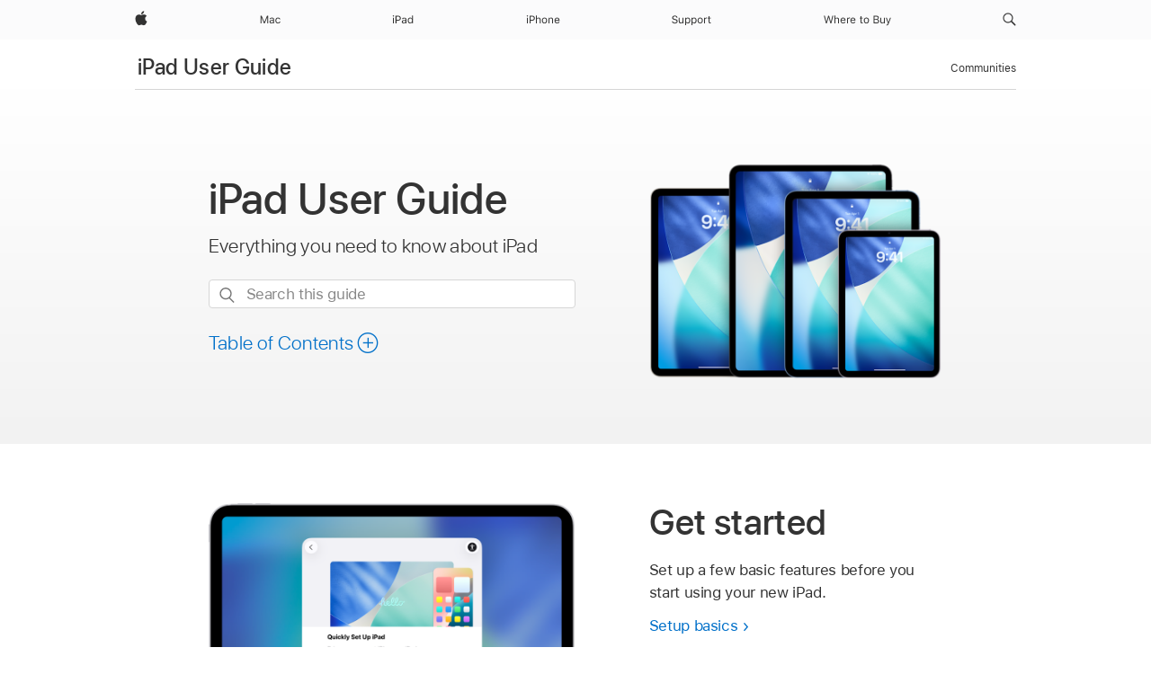

--- FILE ---
content_type: text/html;charset=utf-8
request_url: https://support.apple.com/en-mz/guide/ipad/welcome/ipados
body_size: 67283
content:

    
        <!DOCTYPE html>
<html lang="en" prefix="og: http://ogp.me/ns#" dir=ltr>

<head>
	<meta name="viewport" content="width=device-width, initial-scale=1" />
	<meta http-equiv="content-type" content="text/html; charset=UTF-8" />
	<title lang="en">iPad User Guide - Apple Support (MZ)</title>
	<link rel="dns-prefetch" href="https://www.apple.com/" />
	<link rel="preconnect" href="https://www.apple.com/" crossorigin />
	<link rel="canonical" href="https://support.apple.com/en-mz/guide/ipad/welcome/ipados" />
	<link rel="apple-touch-icon" href="/favicon.ico">
    <link rel="icon" type="image/png" href="/favicon.ico">
	
	
		<meta name="description" content="Here’s everything you need to know about iPad, straight from Apple. This definitive guide helps you get started using iPad and discover all the amazing things it can do." />
		<meta property="og:url" content="https://support.apple.com/en-mz/guide/ipad/welcome/ipados" />
		<meta property="og:title" content="iPad User Guide" />
		<meta property="og:description" content="Here’s everything you need to know about iPad, straight from Apple. This definitive guide helps you get started using iPad and discover all the amazing things it can do." />
		<meta property="og:site_name" content="Apple Support" />
		<meta property="og:locale" content="en_MZ" />
		<meta property="og:type" content="article" />
		<meta name="ac-gn-search-field[locale]" content="en_MZ" />
	

	
	
	
	
		<link rel="alternate" hreflang="ar-kw" href="https://support.apple.com/ar-kw/guide/ipad/welcome/ipados">
	
		<link rel="alternate" hreflang="en-il" href="https://support.apple.com/en-il/guide/ipad/welcome/ipados">
	
		<link rel="alternate" hreflang="ms-my" href="https://support.apple.com/ms-my/guide/ipad/welcome/ipados">
	
		<link rel="alternate" hreflang="en-in" href="https://support.apple.com/en-in/guide/ipad/welcome/ipados">
	
		<link rel="alternate" hreflang="en-ae" href="https://support.apple.com/en-ae/guide/ipad/welcome/ipados">
	
		<link rel="alternate" hreflang="ta-in" href="https://support.apple.com/ta-in/guide/ipad/welcome/ipados">
	
		<link rel="alternate" hreflang="no-no" href="https://support.apple.com/no-no/guide/ipad/welcome/ipados">
	
		<link rel="alternate" hreflang="en-al" href="https://support.apple.com/en-al/guide/ipad/welcome/ipados">
	
		<link rel="alternate" hreflang="en-is" href="https://support.apple.com/en-is/guide/ipad/welcome/ipados">
	
		<link rel="alternate" hreflang="el-gr" href="https://support.apple.com/el-gr/guide/ipad/welcome/ipados">
	
		<link rel="alternate" hreflang="en-am" href="https://support.apple.com/en-am/guide/ipad/welcome/ipados">
	
		<link rel="alternate" hreflang="nl-nl" href="https://support.apple.com/nl-nl/guide/ipad/welcome/ipados">
	
		<link rel="alternate" hreflang="he-il" href="https://support.apple.com/he-il/guide/ipad/welcome/ipados">
	
		<link rel="alternate" hreflang="en-az" href="https://support.apple.com/en-az/guide/ipad/welcome/ipados">
	
		<link rel="alternate" hreflang="or-in" href="https://support.apple.com/or-in/guide/ipad/welcome/ipados">
	
		<link rel="alternate" hreflang="hu-hu" href="https://support.apple.com/hu-hu/guide/ipad/welcome/ipados">
	
		<link rel="alternate" hreflang="ml-in" href="https://support.apple.com/ml-in/guide/ipad/welcome/ipados">
	
		<link rel="alternate" hreflang="en-jo" href="https://support.apple.com/en-jo/guide/ipad/welcome/ipados">
	
		<link rel="alternate" hreflang="en-bh" href="https://support.apple.com/en-bh/guide/ipad/welcome/ipados">
	
		<link rel="alternate" hreflang="es-cl" href="https://support.apple.com/es-cl/guide/ipad/welcome/ipados">
	
		<link rel="alternate" hreflang="fr-sn" href="https://support.apple.com/fr-sn/guide/ipad/welcome/ipados">
	
		<link rel="alternate" hreflang="fr-ca" href="https://support.apple.com/fr-ca/guide/ipad/welcome/ipados">
	
		<link rel="alternate" hreflang="es-co" href="https://support.apple.com/es-co/guide/ipad/welcome/ipados">
	
		<link rel="alternate" hreflang="en-bn" href="https://support.apple.com/en-bn/guide/ipad/welcome/ipados">
	
		<link rel="alternate" hreflang="pl-pl" href="https://support.apple.com/pl-pl/guide/ipad/welcome/ipados">
	
		<link rel="alternate" hreflang="pt-pt" href="https://support.apple.com/pt-pt/guide/ipad/welcome/ipados">
	
		<link rel="alternate" hreflang="en-sa" href="https://support.apple.com/en-sa/guide/ipad/welcome/ipados">
	
		<link rel="alternate" hreflang="ar-eg" href="https://support.apple.com/ar-eg/guide/ipad/welcome/ipados">
	
		<link rel="alternate" hreflang="fr-be" href="https://support.apple.com/fr-be/guide/ipad/welcome/ipados">
	
		<link rel="alternate" hreflang="en-bw" href="https://support.apple.com/en-bw/guide/ipad/welcome/ipados">
	
		<link rel="alternate" hreflang="en-by" href="https://support.apple.com/en-by/guide/ipad/welcome/ipados">
	
		<link rel="alternate" hreflang="en-ke" href="https://support.apple.com/en-ke/guide/ipad/welcome/ipados">
	
		<link rel="alternate" hreflang="en-om" href="https://support.apple.com/en-om/guide/ipad/welcome/ipados">
	
		<link rel="alternate" hreflang="en-ge" href="https://support.apple.com/en-ge/guide/ipad/welcome/ipados">
	
		<link rel="alternate" hreflang="zh-mo" href="https://support.apple.com/zh-mo/guide/ipad/welcome/ipados">
	
		<link rel="alternate" hreflang="de-at" href="https://support.apple.com/de-at/guide/ipad/welcome/ipados">
	
		<link rel="alternate" hreflang="en-gu" href="https://support.apple.com/en-gu/guide/ipad/welcome/ipados">
	
		<link rel="alternate" hreflang="en-gw" href="https://support.apple.com/en-gw/guide/ipad/welcome/ipados">
	
		<link rel="alternate" hreflang="fr-gn" href="https://support.apple.com/fr-gn/guide/ipad/welcome/ipados">
	
		<link rel="alternate" hreflang="bg-bg" href="https://support.apple.com/bg-bg/guide/ipad/welcome/ipados">
	
		<link rel="alternate" hreflang="fr-gq" href="https://support.apple.com/fr-gq/guide/ipad/welcome/ipados">
	
		<link rel="alternate" hreflang="cs-cz" href="https://support.apple.com/cs-cz/guide/ipad/welcome/ipados">
	
		<link rel="alternate" hreflang="en-ph" href="https://support.apple.com/en-ph/guide/ipad/welcome/ipados">
	
		<link rel="alternate" hreflang="zh-tw" href="https://support.apple.com/zh-tw/guide/ipad/welcome/ipados">
	
		<link rel="alternate" hreflang="ko-kr" href="https://support.apple.com/ko-kr/guide/ipad/welcome/ipados">
	
		<link rel="alternate" hreflang="sk-sk" href="https://support.apple.com/sk-sk/guide/ipad/welcome/ipados">
	
		<link rel="alternate" hreflang="ar-om" href="https://support.apple.com/ar-om/guide/ipad/welcome/ipados">
	
		<link rel="alternate" hreflang="ru-ru" href="https://support.apple.com/ru-ru/guide/ipad/welcome/ipados">
	
		<link rel="alternate" hreflang="en-qa" href="https://support.apple.com/en-qa/guide/ipad/welcome/ipados">
	
		<link rel="alternate" hreflang="sv-se" href="https://support.apple.com/sv-se/guide/ipad/welcome/ipados">
	
		<link rel="alternate" hreflang="mr-in" href="https://support.apple.com/mr-in/guide/ipad/welcome/ipados">
	
		<link rel="alternate" hreflang="da-dk" href="https://support.apple.com/da-dk/guide/ipad/welcome/ipados">
	
		<link rel="alternate" hreflang="uk-ua" href="https://support.apple.com/uk-ua/guide/ipad/welcome/ipados">
	
		<link rel="alternate" hreflang="en-us" href="https://support.apple.com/guide/ipad/welcome/ipados">
	
		<link rel="alternate" hreflang="en-mk" href="https://support.apple.com/en-mk/guide/ipad/welcome/ipados">
	
		<link rel="alternate" hreflang="en-mn" href="https://support.apple.com/en-mn/guide/ipad/welcome/ipados">
	
		<link rel="alternate" hreflang="gu-in" href="https://support.apple.com/gu-in/guide/ipad/welcome/ipados">
	
		<link rel="alternate" hreflang="lv-lv" href="https://support.apple.com/lv-lv/guide/ipad/welcome/ipados">
	
		<link rel="alternate" hreflang="en-eg" href="https://support.apple.com/en-eg/guide/ipad/welcome/ipados">
	
		<link rel="alternate" hreflang="en-mo" href="https://support.apple.com/en-mo/guide/ipad/welcome/ipados">
	
		<link rel="alternate" hreflang="en-uz" href="https://support.apple.com/en-uz/guide/ipad/welcome/ipados">
	
		<link rel="alternate" hreflang="fr-ne" href="https://support.apple.com/fr-ne/guide/ipad/welcome/ipados">
	
		<link rel="alternate" hreflang="en-mt" href="https://support.apple.com/en-mt/guide/ipad/welcome/ipados">
	
		<link rel="alternate" hreflang="nl-be" href="https://support.apple.com/nl-be/guide/ipad/welcome/ipados">
	
		<link rel="alternate" hreflang="zh-cn" href="https://support.apple.com/zh-cn/guide/ipad/welcome/ipados">
	
		<link rel="alternate" hreflang="te-in" href="https://support.apple.com/te-in/guide/ipad/welcome/ipados">
	
		<link rel="alternate" hreflang="en-mz" href="https://support.apple.com/en-mz/guide/ipad/welcome/ipados">
	
		<link rel="alternate" hreflang="fr-ml" href="https://support.apple.com/fr-ml/guide/ipad/welcome/ipados">
	
		<link rel="alternate" hreflang="hi-in" href="https://support.apple.com/hi-in/guide/ipad/welcome/ipados">
	
		<link rel="alternate" hreflang="fr-mu" href="https://support.apple.com/fr-mu/guide/ipad/welcome/ipados">
	
		<link rel="alternate" hreflang="en-ng" href="https://support.apple.com/en-ng/guide/ipad/welcome/ipados">
	
		<link rel="alternate" hreflang="en-vn" href="https://support.apple.com/en-vn/guide/ipad/welcome/ipados">
	
		<link rel="alternate" hreflang="el-cy" href="https://support.apple.com/el-cy/guide/ipad/welcome/ipados">
	
		<link rel="alternate" hreflang="ja-jp" href="https://support.apple.com/ja-jp/guide/ipad/welcome/ipados">
	
		<link rel="alternate" hreflang="de-ch" href="https://support.apple.com/de-ch/guide/ipad/welcome/ipados">
	
		<link rel="alternate" hreflang="ar-qa" href="https://support.apple.com/ar-qa/guide/ipad/welcome/ipados">
	
		<link rel="alternate" hreflang="ro-ro" href="https://support.apple.com/ro-ro/guide/ipad/welcome/ipados">
	
		<link rel="alternate" hreflang="it-ch" href="https://support.apple.com/it-ch/guide/ipad/welcome/ipados">
	
		<link rel="alternate" hreflang="tr-tr" href="https://support.apple.com/tr-tr/guide/ipad/welcome/ipados">
	
		<link rel="alternate" hreflang="et-ee" href="https://support.apple.com/et-ee/guide/ipad/welcome/ipados">
	
		<link rel="alternate" hreflang="fr-fr" href="https://support.apple.com/fr-fr/guide/ipad/welcome/ipados">
	
		<link rel="alternate" hreflang="vi-vn" href="https://support.apple.com/vi-vn/guide/ipad/welcome/ipados">
	
		<link rel="alternate" hreflang="fi-fi" href="https://support.apple.com/fi-fi/guide/ipad/welcome/ipados">
	
		<link rel="alternate" hreflang="en-kg" href="https://support.apple.com/en-kg/guide/ipad/welcome/ipados">
	
		<link rel="alternate" hreflang="en-ca" href="https://support.apple.com/en-ca/guide/ipad/welcome/ipados">
	
		<link rel="alternate" hreflang="lt-lt" href="https://support.apple.com/lt-lt/guide/ipad/welcome/ipados">
	
		<link rel="alternate" hreflang="fr-tn" href="https://support.apple.com/fr-tn/guide/ipad/welcome/ipados">
	
		<link rel="alternate" hreflang="ar-ae" href="https://support.apple.com/ar-ae/guide/ipad/welcome/ipados">
	
		<link rel="alternate" hreflang="sl-si" href="https://support.apple.com/sl-si/guide/ipad/welcome/ipados">
	
		<link rel="alternate" hreflang="en-kw" href="https://support.apple.com/en-kw/guide/ipad/welcome/ipados">
	
		<link rel="alternate" hreflang="bn-in" href="https://support.apple.com/bn-in/guide/ipad/welcome/ipados">
	
		<link rel="alternate" hreflang="en-kz" href="https://support.apple.com/en-kz/guide/ipad/welcome/ipados">
	
		<link rel="alternate" hreflang="fr-cf" href="https://support.apple.com/fr-cf/guide/ipad/welcome/ipados">
	
		<link rel="alternate" hreflang="pa-in" href="https://support.apple.com/pa-in/guide/ipad/welcome/ipados">
	
		<link rel="alternate" hreflang="fr-ci" href="https://support.apple.com/fr-ci/guide/ipad/welcome/ipados">
	
		<link rel="alternate" hreflang="fr-ch" href="https://support.apple.com/fr-ch/guide/ipad/welcome/ipados">
	
		<link rel="alternate" hreflang="es-us" href="https://support.apple.com/es-us/guide/ipad/welcome/ipados">
	
		<link rel="alternate" hreflang="kn-in" href="https://support.apple.com/kn-in/guide/ipad/welcome/ipados">
	
		<link rel="alternate" hreflang="fr-cm" href="https://support.apple.com/fr-cm/guide/ipad/welcome/ipados">
	
		<link rel="alternate" hreflang="en-lb" href="https://support.apple.com/en-lb/guide/ipad/welcome/ipados">
	
		<link rel="alternate" hreflang="en-tj" href="https://support.apple.com/en-tj/guide/ipad/welcome/ipados">
	
		<link rel="alternate" hreflang="en-tm" href="https://support.apple.com/en-tm/guide/ipad/welcome/ipados">
	
		<link rel="alternate" hreflang="ar-sa" href="https://support.apple.com/ar-sa/guide/ipad/welcome/ipados">
	
		<link rel="alternate" hreflang="ca-es" href="https://support.apple.com/ca-es/guide/ipad/welcome/ipados">
	
		<link rel="alternate" hreflang="en-lk" href="https://support.apple.com/en-lk/guide/ipad/welcome/ipados">
	
		<link rel="alternate" hreflang="de-de" href="https://support.apple.com/de-de/guide/ipad/welcome/ipados">
	
		<link rel="alternate" hreflang="fr-ma" href="https://support.apple.com/fr-ma/guide/ipad/welcome/ipados">
	
		<link rel="alternate" hreflang="zh-hk" href="https://support.apple.com/zh-hk/guide/ipad/welcome/ipados">
	
		<link rel="alternate" hreflang="pt-br" href="https://support.apple.com/pt-br/guide/ipad/welcome/ipados">
	
		<link rel="alternate" hreflang="de-li" href="https://support.apple.com/de-li/guide/ipad/welcome/ipados">
	
		<link rel="alternate" hreflang="es-es" href="https://support.apple.com/es-es/guide/ipad/welcome/ipados">
	
		<link rel="alternate" hreflang="ar-bh" href="https://support.apple.com/ar-bh/guide/ipad/welcome/ipados">
	
		<link rel="alternate" hreflang="kk-kz" href="https://support.apple.com/kk-kz/guide/ipad/welcome/ipados">
	
		<link rel="alternate" hreflang="ar-jo" href="https://support.apple.com/ar-jo/guide/ipad/welcome/ipados">
	
		<link rel="alternate" hreflang="fr-mg" href="https://support.apple.com/fr-mg/guide/ipad/welcome/ipados">
	
		<link rel="alternate" hreflang="es-mx" href="https://support.apple.com/es-mx/guide/ipad/welcome/ipados">
	
		<link rel="alternate" hreflang="ur-in" href="https://support.apple.com/ur-in/guide/ipad/welcome/ipados">
	
		<link rel="alternate" hreflang="it-it" href="https://support.apple.com/it-it/guide/ipad/welcome/ipados">
	
		<link rel="alternate" hreflang="id-id" href="https://support.apple.com/id-id/guide/ipad/welcome/ipados">
	
		<link rel="alternate" hreflang="en-md" href="https://support.apple.com/en-md/guide/ipad/welcome/ipados">
	
		<link rel="alternate" hreflang="de-lu" href="https://support.apple.com/de-lu/guide/ipad/welcome/ipados">
	
		<link rel="alternate" hreflang="fr-lu" href="https://support.apple.com/fr-lu/guide/ipad/welcome/ipados">
	
		<link rel="alternate" hreflang="en-me" href="https://support.apple.com/en-me/guide/ipad/welcome/ipados">
	
		<link rel="alternate" hreflang="th-th" href="https://support.apple.com/th-th/guide/ipad/welcome/ipados">
	

		<link rel="preload" as="style" href="/clientside/build/apd-sasskit.built.css" onload="this.onload=null;this.rel='stylesheet'">
		<noscript>
			<link rel="stylesheet" href="/clientside/build/apd-sasskit.built.css" type="text/css" />
		</noscript>

		
			<link rel="preload" as="style" href="/clientside/build/app-apd.css" onload="this.onload=null;this.rel='stylesheet'">
			<noscript>
				<link rel="stylesheet" href="/clientside/build/app-apd.css" type="text/css" />
			</noscript>
    	

	
    <link rel="preload" as="style"
        href="//www.apple.com/wss/fonts?families=SF+Pro,v1:200,300,400,500,600|SF+Pro+Icons,v1"
        onload="this.onload=null;this.rel='stylesheet'">
    <noscript>
        <link rel="stylesheet" href="//www.apple.com/wss/fonts?families=SF+Pro,v1:200,300,400,500,600|SF+Pro+Icons,v1" type="text/css" />
    </noscript>


	<script>
 
    var _applemd = {
        page: {
            
            site_section: "kb",
            
            content_type: "bk",
            info_type: "",
            topics: "",
            in_house: "",
            locale: "en-mz",
            
                content_template: "welcome",
            
            friendly_content: {
                title: `iPad User Guide`,
                publish_date: "01092026",
                
                    topic_id:   "IPAD49CAE5DD",
                    article_id        :   "BK_44312F2A31D35151E20A188DE25CF0C2_IPAD49CAE5DD",
                    product_version   :   "ipad, 26",
                    os_version        :   "iPadOS 26, 26",
                    article_version   :   "1"
                
            },
            
            
        },
        
            product: "ipad"
        
    };
    const isMobilePlayer = /iPhone|iPod|Android/i.test(navigator.userAgent);
    

</script>

	
	<script>
		var data = {	
			showHelpFulfeedBack: true,
			id: "BK_44312F2A31D35151E20A188DE25CF0C2_IPAD49CAE5DD",
			locale: "en_US",
			podCookie: "mz~en",
			source : "",
			isSecureEnv: false,
			dtmPageSource: "welcome",
			domain: "support.apple.com",
			isNeighborJsEnabled: true,
            dtmPageName: "acs.pageload"
		}
		window.appState = JSON.stringify(data);
	</script>
	 
		<script src="/clientside/build/nn.js" type="text/javascript" charset="utf-8"></script>
<script>
    
     var neighborInitData = {
        appDataSchemaVersion: '1.0.0',
        webVitalDataThrottlingPercentage: 100,
        reportThrottledWebVitalDataTypes: ['system:dom-content-loaded', 'system:load', 'system:unfocus', 'system:focus', 'system:unload', 'system:page-hide', 'system:visibility-change-visible', 'system:visibility-change-hidden', 'system:event', 'app:load', 'app:unload', 'app:event'],
        trackMarcomSearch: true,
        trackSurvey: true,
        
        endpoint: 'https://supportmetrics.apple.com/content/services/stats'
    }
</script>

	



</head>


	<body lang="en" id="iPad49cae5dd" dir="ltr" data-istaskopen="true" lang="en" class="ac-gn-current-support no-js PassionPoints apd-topic landing dark-mode-enabled" data-designversion="2" itemscope
		itemtype="https://schema.org/TechArticle">

    
	
		





		 <meta name="globalnav-store-key" content="S2A49YFKJF2JAT22K" />
<meta name="globalnav-search-field[name]" content="q" />
<meta name="globalnav-search-field[action]" content="https://support.apple.com/kb/index" />
<meta name="globalnav-search-field[src]" content="globalnav_support" />
<meta name="globalnav-search-field[type]" content="organic" />
<meta name="globalnav-search-field[page]" content="search" />
<meta name="globalnav-search-field[locale]" content="en_MZ" />
<meta name="globalnav-search-field[placeholder]" content="Search Support" />
<link
  rel="stylesheet"
  type="text/css"
  href="https://www.apple.com/api-www/global-elements/global-header/v1/assets/globalheader.css"
/>
<div id="globalheader" class="globalnav-scrim globalheader-light"><aside id="globalmessage-segment" lang="en-MZ" dir="ltr" class="globalmessage-segment"><ul data-strings="{}" class="globalmessage-segment-content"></ul></aside><nav id="globalnav" lang="en-MZ" dir="ltr" aria-label="Global" data-analytics-element-engagement-start="globalnav:onFlyoutOpen" data-analytics-element-engagement-end="globalnav:onFlyoutClose" data-analytics-activitymap-region-id="global nav" data-analytics-region="global nav" class="globalnav no-js   "><div class="globalnav-content"><div class="globalnav-item globalnav-menuback"><button aria-label="Main menu" class="globalnav-menuback-button"><span class="globalnav-chevron-icon"><svg height="48" viewBox="0 0 9 48" width="9" xmlns="http://www.w3.org/2000/svg"><path d="m1.5618 24.0621 6.5581-6.4238c.2368-.2319.2407-.6118.0088-.8486-.2324-.2373-.6123-.2407-.8486-.0088l-7 6.8569c-.1157.1138-.1807.2695-.1802.4316.001.1621.0674.3174.1846.4297l7 6.7241c.1162.1118.2661.1675.4155.1675.1577 0 .3149-.062.4326-.1846.2295-.2388.2222-.6187-.0171-.8481z"></path></svg></span></button></div><ul id="globalnav-list" class="globalnav-list"><li data-analytics-element-engagement="globalnav hover - apple" class="
				globalnav-item
				globalnav-item-apple
				
				
			"><a href="https://www.apple.com/mz/" data-globalnav-item-name="apple" data-analytics-title="apple home" aria-label="Apple" class="globalnav-link globalnav-link-apple"><span class="globalnav-image-regular globalnav-link-image"><svg height="44" viewBox="0 0 14 44" width="14" xmlns="http://www.w3.org/2000/svg"><path d="m13.0729 17.6825a3.61 3.61 0 0 0 -1.7248 3.0365 3.5132 3.5132 0 0 0 2.1379 3.2223 8.394 8.394 0 0 1 -1.0948 2.2618c-.6816.9812-1.3943 1.9623-2.4787 1.9623s-1.3633-.63-2.613-.63c-1.2187 0-1.6525.6507-2.644.6507s-1.6834-.9089-2.4787-2.0243a9.7842 9.7842 0 0 1 -1.6628-5.2776c0-3.0984 2.014-4.7405 3.9969-4.7405 1.0535 0 1.9314.6919 2.5924.6919.63 0 1.6112-.7333 2.8092-.7333a3.7579 3.7579 0 0 1 3.1604 1.5802zm-3.7284-2.8918a3.5615 3.5615 0 0 0 .8469-2.22 1.5353 1.5353 0 0 0 -.031-.32 3.5686 3.5686 0 0 0 -2.3445 1.2084 3.4629 3.4629 0 0 0 -.8779 2.1585 1.419 1.419 0 0 0 .031.2892 1.19 1.19 0 0 0 .2169.0207 3.0935 3.0935 0 0 0 2.1586-1.1368z"></path></svg></span><span class="globalnav-image-compact globalnav-link-image"><svg height="48" viewBox="0 0 17 48" width="17" xmlns="http://www.w3.org/2000/svg"><path d="m15.5752 19.0792a4.2055 4.2055 0 0 0 -2.01 3.5376 4.0931 4.0931 0 0 0 2.4908 3.7542 9.7779 9.7779 0 0 1 -1.2755 2.6351c-.7941 1.1431-1.6244 2.2862-2.8878 2.2862s-1.5883-.734-3.0443-.734c-1.42 0-1.9252.7581-3.08.7581s-1.9611-1.0589-2.8876-2.3584a11.3987 11.3987 0 0 1 -1.9373-6.1487c0-3.61 2.3464-5.523 4.6566-5.523 1.2274 0 2.25.8062 3.02.8062.734 0 1.8771-.8543 3.2729-.8543a4.3778 4.3778 0 0 1 3.6822 1.841zm-6.8586-2.0456a1.3865 1.3865 0 0 1 -.2527-.024 1.6557 1.6557 0 0 1 -.0361-.337 4.0341 4.0341 0 0 1 1.0228-2.5148 4.1571 4.1571 0 0 1 2.7314-1.4078 1.7815 1.7815 0 0 1 .0361.373 4.1487 4.1487 0 0 1 -.9867 2.587 3.6039 3.6039 0 0 1 -2.5148 1.3236z"></path></svg></span><span class="globalnav-link-text">Apple</span></a></li><li data-topnav-flyout-item="menu" data-topnav-flyout-label="Menu" role="none" class="globalnav-item globalnav-menu"><div data-topnav-flyout="menu" class="globalnav-flyout"><div class="globalnav-menu-list"><div data-analytics-element-engagement="globalnav hover - mac" class="
				globalnav-item
				globalnav-item-mac
				globalnav-item-menu
				
			"><ul role="none" class="globalnav-submenu-trigger-group"><li class="globalnav-submenu-trigger-item"><a href="https://www.apple.com/mz/mac/" data-globalnav-item-name="mac" data-topnav-flyout-trigger-compact="true" data-analytics-title="mac" data-analytics-element-engagement="hover - mac" aria-label="Mac" class="globalnav-link globalnav-submenu-trigger-link globalnav-link-mac"><span class="globalnav-link-text-container"><span class="globalnav-image-regular globalnav-link-image"><svg height="44" viewBox="0 0 23 44" width="23" xmlns="http://www.w3.org/2000/svg"><path d="m8.1558 25.9987v-6.457h-.0703l-2.666 6.457h-.8907l-2.666-6.457h-.0703v6.457h-.9844v-8.4551h1.2246l2.8945 7.0547h.0938l2.8945-7.0547h1.2246v8.4551zm2.5166-1.7696c0-1.1309.832-1.7812 2.3027-1.8691l1.8223-.1113v-.5742c0-.7793-.4863-1.207-1.4297-1.207-.7559 0-1.2832.2871-1.4238.7852h-1.0195c.1348-1.0137 1.1309-1.6816 2.4785-1.6816 1.541 0 2.4023.791 2.4023 2.1035v4.3242h-.9609v-.9318h-.0938c-.4102.6738-1.1016 1.043-1.9453 1.043-1.2246 0-2.1328-.7266-2.1328-1.8809zm4.125-.5859v-.5801l-1.6992.1113c-.9609.0645-1.3828.3984-1.3828 1.0312 0 .6445.5449 1.0195 1.2773 1.0195 1.0371.0001 1.8047-.6796 1.8047-1.5819zm6.958-2.0273c-.1641-.627-.7207-1.1367-1.6289-1.1367-1.1367 0-1.8516.9082-1.8516 2.3379 0 1.459.7266 2.3848 1.8516 2.3848.8496 0 1.4414-.3926 1.6289-1.1074h1.0195c-.1816 1.1602-1.125 2.0156-2.6426 2.0156-1.7695 0-2.9004-1.2832-2.9004-3.293 0-1.9688 1.125-3.2461 2.8945-3.2461 1.5352 0 2.4727.9199 2.6484 2.0449z"></path></svg></span><span class="globalnav-link-text">Mac</span></span></a></li></ul></div><div data-analytics-element-engagement="globalnav hover - ipad" class="
				globalnav-item
				globalnav-item-ipad
				globalnav-item-menu
				
			"><ul role="none" class="globalnav-submenu-trigger-group"><li class="globalnav-submenu-trigger-item"><a href="https://www.apple.com/mz/ipad/" data-globalnav-item-name="ipad" data-topnav-flyout-trigger-compact="true" data-analytics-title="ipad" data-analytics-element-engagement="hover - ipad" aria-label="iPad" class="globalnav-link globalnav-submenu-trigger-link globalnav-link-ipad"><span class="globalnav-link-text-container"><span class="globalnav-image-regular globalnav-link-image"><svg height="44" viewBox="0 0 24 44" width="24" xmlns="http://www.w3.org/2000/svg"><path d="m14.9575 23.7002c0 .902-.768 1.582-1.805 1.582-.732 0-1.277-.375-1.277-1.02 0-.632.422-.966 1.383-1.031l1.699-.111zm-1.395-4.072c-1.347 0-2.343.668-2.478 1.681h1.019c.141-.498.668-.785 1.424-.785.944 0 1.43.428 1.43 1.207v.574l-1.822.112c-1.471.088-2.303.738-2.303 1.869 0 1.154.908 1.881 2.133 1.881.844 0 1.535-.369 1.945-1.043h.094v.931h.961v-4.324c0-1.312-.862-2.103-2.403-2.103zm6.769 5.575c-1.155 0-1.846-.885-1.846-2.361 0-1.471.697-2.362 1.846-2.362 1.142 0 1.857.914 1.857 2.362 0 1.459-.709 2.361-1.857 2.361zm1.834-8.027v3.503h-.088c-.358-.691-1.102-1.107-1.981-1.107-1.605 0-2.654 1.289-2.654 3.27 0 1.986 1.037 3.269 2.654 3.269.873 0 1.623-.416 2.022-1.119h.093v1.008h.961v-8.824zm-15.394 4.869h-1.863v-3.563h1.863c1.225 0 1.899.639 1.899 1.799 0 1.119-.697 1.764-1.899 1.764zm.276-4.5h-3.194v8.455h1.055v-3.018h2.127c1.588 0 2.719-1.119 2.719-2.701 0-1.611-1.108-2.736-2.707-2.736zm-6.064 8.454h1.008v-6.316h-1.008zm-.199-8.237c0-.387.316-.704.703-.704s.703.317.703.704c0 .386-.316.703-.703.703s-.703-.317-.703-.703z"></path></svg></span><span class="globalnav-link-text">iPad</span></span></a></li></ul></div><div data-analytics-element-engagement="globalnav hover - iphone" class="
				globalnav-item
				globalnav-item-iphone
				globalnav-item-menu
				
			"><ul role="none" class="globalnav-submenu-trigger-group"><li class="globalnav-submenu-trigger-item"><a href="https://www.apple.com/mz/iphone/" data-globalnav-item-name="iphone" data-topnav-flyout-trigger-compact="true" data-analytics-title="iphone" data-analytics-element-engagement="hover - iphone" aria-label="iPhone" class="globalnav-link globalnav-submenu-trigger-link globalnav-link-iphone"><span class="globalnav-link-text-container"><span class="globalnav-image-regular globalnav-link-image"><svg height="44" viewBox="0 0 38 44" width="38" xmlns="http://www.w3.org/2000/svg"><path d="m32.7129 22.3203h3.48c-.023-1.119-.691-1.857-1.693-1.857-1.008 0-1.711.738-1.787 1.857zm4.459 2.045c-.293 1.078-1.277 1.746-2.66 1.746-1.752 0-2.848-1.266-2.848-3.264 0-1.986 1.113-3.275 2.848-3.275 1.705 0 2.742 1.213 2.742 3.176v.386h-4.541v.047c.053 1.248.75 2.039 1.822 2.039.815 0 1.366-.298 1.629-.855zm-12.282-4.682h.961v.996h.094c.316-.697.932-1.107 1.898-1.107 1.418 0 2.209.838 2.209 2.338v4.09h-1.007v-3.844c0-1.137-.481-1.676-1.489-1.676s-1.658.674-1.658 1.781v3.739h-1.008zm-2.499 3.158c0-1.5-.674-2.361-1.869-2.361-1.196 0-1.87.861-1.87 2.361 0 1.495.674 2.362 1.87 2.362 1.195 0 1.869-.867 1.869-2.362zm-4.782 0c0-2.033 1.114-3.269 2.913-3.269 1.798 0 2.912 1.236 2.912 3.269 0 2.028-1.114 3.27-2.912 3.27-1.799 0-2.913-1.242-2.913-3.27zm-6.636-5.666h1.008v3.504h.093c.317-.697.979-1.107 1.946-1.107 1.336 0 2.179.855 2.179 2.338v4.09h-1.007v-3.844c0-1.119-.504-1.676-1.459-1.676-1.131 0-1.752.715-1.752 1.781v3.739h-1.008zm-6.015 4.87h1.863c1.202 0 1.899-.645 1.899-1.764 0-1.16-.674-1.799-1.899-1.799h-1.863zm2.139-4.5c1.599 0 2.707 1.125 2.707 2.736 0 1.582-1.131 2.701-2.719 2.701h-2.127v3.018h-1.055v-8.455zm-6.114 8.454h1.008v-6.316h-1.008zm-.2-8.238c0-.386.317-.703.703-.703.387 0 .704.317.704.703 0 .387-.317.704-.704.704-.386 0-.703-.317-.703-.704z"></path></svg></span><span class="globalnav-link-text">iPhone</span></span></a></li></ul></div><div data-analytics-element-engagement="globalnav hover - support" class="
				globalnav-item
				globalnav-item-support
				globalnav-item-menu
				
			"><ul role="none" class="globalnav-submenu-trigger-group"><li class="globalnav-submenu-trigger-item"><a href="https://support.apple.com/en-mz/?cid=gn-ols-home-hp-tab" data-globalnav-item-name="support" data-topnav-flyout-trigger-compact="true" data-analytics-title="support" data-analytics-element-engagement="hover - support" data-analytics-exit-link="true" aria-label="Support" class="globalnav-link globalnav-submenu-trigger-link globalnav-link-support"><span class="globalnav-link-text-container"><span class="globalnav-image-regular globalnav-link-image"><svg height="44" viewBox="0 0 44 44" width="44" xmlns="http://www.w3.org/2000/svg"><path d="m42.1206 18.0337v1.635h1.406v.844h-1.406v3.574c0 .744.281 1.06.937 1.06.182 0 .282-.006.469-.023v.849c-.199.036-.392.059-.592.059-1.3 0-1.822-.48-1.822-1.687v-3.832h-1.019v-.844h1.019v-1.635zm-6.131 1.635h.961v.937h.093c.188-.615.914-1.049 1.752-1.049.164 0 .375.012.504.03v1.008c-.082-.024-.445-.059-.644-.059-.961 0-1.659.644-1.659 1.535v3.914h-1.007zm-2.463 3.158c0-1.5-.674-2.361-1.869-2.361s-1.869.861-1.869 2.361c0 1.494.674 2.361 1.869 2.361s1.869-.867 1.869-2.361zm-4.781 0c0-2.033 1.113-3.27 2.912-3.27s2.912 1.237 2.912 3.27c0 2.027-1.113 3.27-2.912 3.27s-2.912-1.243-2.912-3.27zm-2.108 0c0-1.477-.692-2.361-1.846-2.361-1.143 0-1.863.908-1.863 2.361 0 1.447.72 2.361 1.857 2.361 1.16 0 1.852-.884 1.852-2.361zm1.043 0c0 1.975-1.049 3.27-2.655 3.27-.902 0-1.629-.393-1.974-1.061h-.094v3.059h-1.008v-8.426h.961v1.054h.094c.404-.726 1.16-1.166 2.021-1.166 1.612 0 2.655 1.284 2.655 3.27zm-8.048 0c0-1.477-.691-2.361-1.845-2.361-1.143 0-1.864.908-1.864 2.361 0 1.447.721 2.361 1.858 2.361 1.16 0 1.851-.884 1.851-2.361zm1.043 0c0 1.975-1.049 3.27-2.654 3.27-.902 0-1.629-.393-1.975-1.061h-.093v3.059h-1.008v-8.426h.961v1.054h.093c.405-.726 1.161-1.166 2.022-1.166 1.611 0 2.654 1.284 2.654 3.27zm-7.645 3.158h-.961v-.99h-.094c-.316.703-.99 1.102-1.957 1.102-1.418 0-2.156-.844-2.156-2.338v-4.09h1.008v3.844c0 1.136.422 1.664 1.43 1.664 1.113 0 1.722-.663 1.722-1.77v-3.738h1.008zm-11.69-2.209c.129.885.972 1.447 2.174 1.447 1.136 0 1.974-.615 1.974-1.453 0-.72-.527-1.177-1.693-1.47l-1.084-.282c-1.529-.386-2.192-1.078-2.192-2.279 0-1.435 1.202-2.408 2.989-2.408 1.634 0 2.853.973 2.941 2.338h-1.06c-.147-.867-.862-1.383-1.916-1.383-1.125 0-1.87.562-1.87 1.418 0 .662.463 1.043 1.629 1.342l.885.234c1.752.44 2.455 1.119 2.455 2.361 0 1.553-1.224 2.543-3.158 2.543-1.793 0-3.029-.949-3.141-2.408z"></path></svg></span><span class="globalnav-link-text">Support</span></span></a></li></ul></div><div data-analytics-element-engagement="globalnav hover - where-to-buy" class="
				globalnav-item
				globalnav-item-where-to-buy
				globalnav-item-menu
				
			"><ul role="none" class="globalnav-submenu-trigger-group"><li class="globalnav-submenu-trigger-item"><a href="https://www.apple.com/mz/buy/" data-globalnav-item-name="where-to-buy" data-topnav-flyout-trigger-compact="true" data-analytics-title="where to buy" data-analytics-element-engagement="hover - where to buy" aria-label="Where to Buy" class="globalnav-link globalnav-submenu-trigger-link globalnav-link-where-to-buy"><span class="globalnav-link-text-container"><span class="globalnav-image-regular globalnav-link-image"><svg height="44" viewBox="0 0 75 44" width="75" xmlns="http://www.w3.org/2000/svg"><path d="m69.7295 28.2349v-.861c.123.023.281.029.422.029.58 0 .896-.275 1.16-1.037l.117-.375-2.338-6.322h1.09l1.735 5.197h.093l1.729-5.197h1.072l-2.467 6.703c-.539 1.465-1.043 1.898-2.162 1.898-.135 0-.31-.012-.451-.035zm-1.646-2.25h-.96v-.99h-.094c-.317.703-.99 1.101-1.957 1.101-1.418 0-2.156-.843-2.156-2.338v-4.089h1.007v3.843c0 1.137.422 1.664 1.43 1.664 1.113 0 1.723-.662 1.723-1.769v-3.738h1.007zm-9.378-.932c1.272 0 1.94-.515 1.94-1.494 0-.978-.692-1.476-2.04-1.476h-1.986v2.97zm-2.086-3.879h1.688c1.277 0 1.927-.457 1.927-1.353 0-.861-.609-1.359-1.658-1.359h-1.957zm-1.055 4.811v-8.455h3.235c1.553 0 2.502.814 2.502 2.109 0 .879-.645 1.676-1.459 1.823v.093c1.154.147 1.887.938 1.887 2.057 0 1.488-1.067 2.373-2.866 2.373zm-6.195-3.158c0-1.5-.674-2.362-1.869-2.362-1.196 0-1.87.862-1.87 2.362 0 1.494.674 2.361 1.87 2.361 1.195 0 1.869-.867 1.869-2.361zm-4.782 0c0-2.033 1.114-3.27 2.913-3.27 1.798 0 2.912 1.237 2.912 3.27 0 2.027-1.114 3.269-2.912 3.269-1.799 0-2.913-1.242-2.913-3.269zm-2.615-4.793v1.635h1.406v.843h-1.406v3.575c0 .744.281 1.06.937 1.06.182 0 .281-.006.469-.023v.849c-.199.035-.393.059-.592.059-1.301 0-1.822-.481-1.822-1.688v-3.832h-1.02v-.843h1.02v-1.635zm-11.219 4.271h3.481c-.024-1.119-.692-1.857-1.693-1.857-1.008 0-1.711.738-1.788 1.857zm4.459 2.045c-.293 1.078-1.277 1.746-2.66 1.746-1.752 0-2.847-1.265-2.847-3.263 0-1.987 1.113-3.276 2.847-3.276 1.705 0 2.742 1.213 2.742 3.176v.387h-4.541v.047c.053 1.248.75 2.039 1.823 2.039.814 0 1.365-.299 1.629-.856zm-9.337-4.681h.961v.937h.094c.188-.615.914-1.049 1.752-1.049.164 0 .375.012.504.03v1.007c-.082-.023-.445-.058-.645-.058-.96 0-1.658.644-1.658 1.535v3.914h-1.008zm-6.122 2.636h3.481c-.024-1.119-.692-1.857-1.693-1.857-1.008 0-1.711.738-1.788 1.857zm4.459 2.045c-.293 1.078-1.277 1.746-2.66 1.746-1.752 0-2.847-1.265-2.847-3.263 0-1.987 1.113-3.276 2.847-3.276 1.705 0 2.742 1.213 2.742 3.176v.387h-4.541v.047c.053 1.248.75 2.039 1.823 2.039.814 0 1.365-.299 1.629-.856zm-12.332-7.189h1.008v3.504h.093c.317-.698.979-1.108 1.946-1.108 1.336 0 2.179.856 2.179 2.338v4.09h-1.007v-3.844c0-1.119-.504-1.676-1.459-1.676-1.131 0-1.752.715-1.752 1.782v3.738h-1.008zm-8.361 8.824h-.996l-2.303-8.455h1.102l1.681 6.873h.071l1.892-6.873h1.067l1.892 6.873h.071l1.681-6.873h1.102l-2.303 8.455h-.996l-1.945-6.674h-.071z"></path></svg></span><span class="globalnav-link-text">Where to Buy</span></span></a></li></ul></div></div></div></li><li data-topnav-flyout-label="Search apple.com" data-analytics-title="open - search field" class="globalnav-item globalnav-search"><a role="button" id="globalnav-menubutton-link-search" href="https://support.apple.com/kb/index?page=search&locale=en_MZ" data-topnav-flyout-trigger-regular="true" data-topnav-flyout-trigger-compact="true" aria-label="Search apple.com" data-analytics-title="open - search field" class="globalnav-link globalnav-link-search"><span class="globalnav-image-regular"><svg xmlns="http://www.w3.org/2000/svg" width="15px" height="44px" viewBox="0 0 15 44">
<path d="M14.298,27.202l-3.87-3.87c0.701-0.929,1.122-2.081,1.122-3.332c0-3.06-2.489-5.55-5.55-5.55c-3.06,0-5.55,2.49-5.55,5.55 c0,3.061,2.49,5.55,5.55,5.55c1.251,0,2.403-0.421,3.332-1.122l3.87,3.87c0.151,0.151,0.35,0.228,0.548,0.228 s0.396-0.076,0.548-0.228C14.601,27.995,14.601,27.505,14.298,27.202z M1.55,20c0-2.454,1.997-4.45,4.45-4.45 c2.454,0,4.45,1.997,4.45,4.45S8.454,24.45,6,24.45C3.546,24.45,1.55,22.454,1.55,20z"></path>
</svg>
</span><span class="globalnav-image-compact"><svg height="48" viewBox="0 0 17 48" width="17" xmlns="http://www.w3.org/2000/svg"><path d="m16.2294 29.9556-4.1755-4.0821a6.4711 6.4711 0 1 0 -1.2839 1.2625l4.2005 4.1066a.9.9 0 1 0 1.2588-1.287zm-14.5294-8.0017a5.2455 5.2455 0 1 1 5.2455 5.2527 5.2549 5.2549 0 0 1 -5.2455-5.2527z"></path></svg></span></a><div id="globalnav-submenu-search" aria-labelledby="globalnav-menubutton-link-search" class="globalnav-flyout globalnav-submenu"><div class="globalnav-flyout-scroll-container"><div class="globalnav-flyout-content globalnav-submenu-content"><form action="https://support.apple.com/kb/index" method="get" class="globalnav-searchfield"><div class="globalnav-searchfield-wrapper"><input placeholder="Search apple.com" aria-label="Search apple.com" autocorrect="off" autocapitalize="off" autocomplete="off" spellcheck="false" class="globalnav-searchfield-input" name="q"><input id="globalnav-searchfield-src" type="hidden" name="src" value><input type="hidden" name="type" value><input type="hidden" name="page" value><input type="hidden" name="locale" value><button aria-label="Clear search" tabindex="-1" type="button" class="globalnav-searchfield-reset"><span class="globalnav-image-regular"><svg height="14" viewBox="0 0 14 14" width="14" xmlns="http://www.w3.org/2000/svg"><path d="m7 .0339a6.9661 6.9661 0 1 0 6.9661 6.9661 6.9661 6.9661 0 0 0 -6.9661-6.9661zm2.798 8.9867a.55.55 0 0 1 -.778.7774l-2.02-2.02-2.02 2.02a.55.55 0 0 1 -.7784-.7774l2.0206-2.0206-2.0204-2.02a.55.55 0 0 1 .7782-.7778l2.02 2.02 2.02-2.02a.55.55 0 0 1 .778.7778l-2.0203 2.02z"></path></svg></span><span class="globalnav-image-compact"><svg height="16" viewBox="0 0 16 16" width="16" xmlns="http://www.w3.org/2000/svg"><path d="m0 8a8.0474 8.0474 0 0 1 7.9922-8 8.0609 8.0609 0 0 1 8.0078 8 8.0541 8.0541 0 0 1 -8 8 8.0541 8.0541 0 0 1 -8-8zm5.6549 3.2863 2.3373-2.353 2.3451 2.353a.6935.6935 0 0 0 .4627.1961.6662.6662 0 0 0 .6667-.6667.6777.6777 0 0 0 -.1961-.4706l-2.3451-2.3373 2.3529-2.3607a.5943.5943 0 0 0 .1961-.4549.66.66 0 0 0 -.6667-.6589.6142.6142 0 0 0 -.447.1961l-2.3686 2.3606-2.353-2.3527a.6152.6152 0 0 0 -.447-.1883.6529.6529 0 0 0 -.6667.651.6264.6264 0 0 0 .1961.4549l2.3451 2.3529-2.3451 2.353a.61.61 0 0 0 -.1961.4549.6661.6661 0 0 0 .6667.6667.6589.6589 0 0 0 .4627-.1961z" ></path></svg></span></button><button aria-label="Submit search" tabindex="-1" aria-hidden="true" type="submit" class="globalnav-searchfield-submit"><span class="globalnav-image-regular"><svg height="32" viewBox="0 0 30 32" width="30" xmlns="http://www.w3.org/2000/svg"><path d="m23.3291 23.3066-4.35-4.35c-.0105-.0105-.0247-.0136-.0355-.0235a6.8714 6.8714 0 1 0 -1.5736 1.4969c.0214.0256.03.0575.0542.0815l4.35 4.35a1.1 1.1 0 1 0 1.5557-1.5547zm-15.4507-8.582a5.6031 5.6031 0 1 1 5.603 5.61 5.613 5.613 0 0 1 -5.603-5.61z"></path></svg></span><span class="globalnav-image-compact"><svg width="38" height="40" viewBox="0 0 38 40" xmlns="http://www.w3.org/2000/svg"><path d="m28.6724 27.8633-5.07-5.07c-.0095-.0095-.0224-.0122-.032-.0213a7.9967 7.9967 0 1 0 -1.8711 1.7625c.0254.03.0357.0681.0642.0967l5.07 5.07a1.3 1.3 0 0 0 1.8389-1.8379zm-18.0035-10.0033a6.5447 6.5447 0 1 1 6.545 6.5449 6.5518 6.5518 0 0 1 -6.545-6.5449z"></path></svg></span></button></div><div role="status" aria-live="polite" data-topnav-searchresults-label="total results" class="globalnav-searchresults-count"></div></form><div class="globalnav-searchresults"></div></div></div></div></li></ul><div class="globalnav-menutrigger"><button id="globalnav-menutrigger-button" aria-controls="globalnav-list" aria-label="Menu" data-topnav-menu-label-open="Menu" data-topnav-menu-label-close="Close" data-topnav-flyout-trigger-compact="menu" class="globalnav-menutrigger-button"><svg width="18" height="18" viewBox="0 0 18 18"><polyline id="globalnav-menutrigger-bread-bottom" fill="none" stroke="currentColor" stroke-width="1.2" stroke-linecap="round" stroke-linejoin="round" points="2 12, 16 12" class="globalnav-menutrigger-bread globalnav-menutrigger-bread-bottom"><animate id="globalnav-anim-menutrigger-bread-bottom-open" attributeName="points" keyTimes="0;0.5;1" dur="0.24s" begin="indefinite" fill="freeze" calcMode="spline" keySplines="0.42, 0, 1, 1;0, 0, 0.58, 1" values=" 2 12, 16 12; 2 9, 16 9; 3.5 15, 15 3.5"></animate><animate id="globalnav-anim-menutrigger-bread-bottom-close" attributeName="points" keyTimes="0;0.5;1" dur="0.24s" begin="indefinite" fill="freeze" calcMode="spline" keySplines="0.42, 0, 1, 1;0, 0, 0.58, 1" values=" 3.5 15, 15 3.5; 2 9, 16 9; 2 12, 16 12"></animate></polyline><polyline id="globalnav-menutrigger-bread-top" fill="none" stroke="currentColor" stroke-width="1.2" stroke-linecap="round" stroke-linejoin="round" points="2 5, 16 5" class="globalnav-menutrigger-bread globalnav-menutrigger-bread-top"><animate id="globalnav-anim-menutrigger-bread-top-open" attributeName="points" keyTimes="0;0.5;1" dur="0.24s" begin="indefinite" fill="freeze" calcMode="spline" keySplines="0.42, 0, 1, 1;0, 0, 0.58, 1" values=" 2 5, 16 5; 2 9, 16 9; 3.5 3.5, 15 15"></animate><animate id="globalnav-anim-menutrigger-bread-top-close" attributeName="points" keyTimes="0;0.5;1" dur="0.24s" begin="indefinite" fill="freeze" calcMode="spline" keySplines="0.42, 0, 1, 1;0, 0, 0.58, 1" values=" 3.5 3.5, 15 15; 2 9, 16 9; 2 5, 16 5"></animate></polyline></svg></button></div></div></nav><div id="globalnav-curtain" class="globalnav-curtain"></div><div id="globalnav-placeholder" class="globalnav-placeholder"></div></div><script id="__ACGH_DATA__" type="application/json">{"props":{"globalNavData":{"locale":"en_MZ","ariaLabel":"Global","analyticsAttributes":[{"name":"data-analytics-activitymap-region-id","value":"global nav"},{"name":"data-analytics-region","value":"global nav"}],"links":[{"id":"b2393c41c0a82d356df2829c453e53c2fb270f5aa33e68c93a97ded37528e786","name":"apple","text":"Apple","url":"/mz/","ariaLabel":"Apple","submenuAriaLabel":"Apple menu","images":[{"name":"regular","assetInline":"<svg height=\"44\" viewBox=\"0 0 14 44\" width=\"14\" xmlns=\"http://www.w3.org/2000/svg\"><path d=\"m13.0729 17.6825a3.61 3.61 0 0 0 -1.7248 3.0365 3.5132 3.5132 0 0 0 2.1379 3.2223 8.394 8.394 0 0 1 -1.0948 2.2618c-.6816.9812-1.3943 1.9623-2.4787 1.9623s-1.3633-.63-2.613-.63c-1.2187 0-1.6525.6507-2.644.6507s-1.6834-.9089-2.4787-2.0243a9.7842 9.7842 0 0 1 -1.6628-5.2776c0-3.0984 2.014-4.7405 3.9969-4.7405 1.0535 0 1.9314.6919 2.5924.6919.63 0 1.6112-.7333 2.8092-.7333a3.7579 3.7579 0 0 1 3.1604 1.5802zm-3.7284-2.8918a3.5615 3.5615 0 0 0 .8469-2.22 1.5353 1.5353 0 0 0 -.031-.32 3.5686 3.5686 0 0 0 -2.3445 1.2084 3.4629 3.4629 0 0 0 -.8779 2.1585 1.419 1.419 0 0 0 .031.2892 1.19 1.19 0 0 0 .2169.0207 3.0935 3.0935 0 0 0 2.1586-1.1368z\"></path></svg>"},{"name":"compact","assetInline":"<svg height=\"48\" viewBox=\"0 0 17 48\" width=\"17\" xmlns=\"http://www.w3.org/2000/svg\"><path d=\"m15.5752 19.0792a4.2055 4.2055 0 0 0 -2.01 3.5376 4.0931 4.0931 0 0 0 2.4908 3.7542 9.7779 9.7779 0 0 1 -1.2755 2.6351c-.7941 1.1431-1.6244 2.2862-2.8878 2.2862s-1.5883-.734-3.0443-.734c-1.42 0-1.9252.7581-3.08.7581s-1.9611-1.0589-2.8876-2.3584a11.3987 11.3987 0 0 1 -1.9373-6.1487c0-3.61 2.3464-5.523 4.6566-5.523 1.2274 0 2.25.8062 3.02.8062.734 0 1.8771-.8543 3.2729-.8543a4.3778 4.3778 0 0 1 3.6822 1.841zm-6.8586-2.0456a1.3865 1.3865 0 0 1 -.2527-.024 1.6557 1.6557 0 0 1 -.0361-.337 4.0341 4.0341 0 0 1 1.0228-2.5148 4.1571 4.1571 0 0 1 2.7314-1.4078 1.7815 1.7815 0 0 1 .0361.373 4.1487 4.1487 0 0 1 -.9867 2.587 3.6039 3.6039 0 0 1 -2.5148 1.3236z\"></path></svg>"}],"analyticsAttributes":[{"name":"data-analytics-title","value":"apple home"}]},{"id":"802a17b5a072cfe1e6e744a8371a0005fbdeda1c142b97e5ea10a3b9c2d96efb","name":"mac","text":"Mac","url":"/mz/mac/","ariaLabel":"Mac","submenuAriaLabel":"Mac menu","images":[{"name":"regular","assetInline":"<svg height=\"44\" viewBox=\"0 0 23 44\" width=\"23\" xmlns=\"http://www.w3.org/2000/svg\"><path d=\"m8.1558 25.9987v-6.457h-.0703l-2.666 6.457h-.8907l-2.666-6.457h-.0703v6.457h-.9844v-8.4551h1.2246l2.8945 7.0547h.0938l2.8945-7.0547h1.2246v8.4551zm2.5166-1.7696c0-1.1309.832-1.7812 2.3027-1.8691l1.8223-.1113v-.5742c0-.7793-.4863-1.207-1.4297-1.207-.7559 0-1.2832.2871-1.4238.7852h-1.0195c.1348-1.0137 1.1309-1.6816 2.4785-1.6816 1.541 0 2.4023.791 2.4023 2.1035v4.3242h-.9609v-.9318h-.0938c-.4102.6738-1.1016 1.043-1.9453 1.043-1.2246 0-2.1328-.7266-2.1328-1.8809zm4.125-.5859v-.5801l-1.6992.1113c-.9609.0645-1.3828.3984-1.3828 1.0312 0 .6445.5449 1.0195 1.2773 1.0195 1.0371.0001 1.8047-.6796 1.8047-1.5819zm6.958-2.0273c-.1641-.627-.7207-1.1367-1.6289-1.1367-1.1367 0-1.8516.9082-1.8516 2.3379 0 1.459.7266 2.3848 1.8516 2.3848.8496 0 1.4414-.3926 1.6289-1.1074h1.0195c-.1816 1.1602-1.125 2.0156-2.6426 2.0156-1.7695 0-2.9004-1.2832-2.9004-3.293 0-1.9688 1.125-3.2461 2.8945-3.2461 1.5352 0 2.4727.9199 2.6484 2.0449z\"></path></svg>"}],"analyticsAttributes":[{"name":"data-analytics-title","value":"mac"},{"name":"data-analytics-element-engagement","value":"hover - mac"}]},{"id":"520a4b4c51b754b295eef3c36927599343ed1fb098f049cddef61c72a617173d","name":"ipad","text":"iPad","url":"/mz/ipad/","ariaLabel":"iPad","submenuAriaLabel":"iPad menu","images":[{"name":"regular","assetInline":"<svg height=\"44\" viewBox=\"0 0 24 44\" width=\"24\" xmlns=\"http://www.w3.org/2000/svg\"><path d=\"m14.9575 23.7002c0 .902-.768 1.582-1.805 1.582-.732 0-1.277-.375-1.277-1.02 0-.632.422-.966 1.383-1.031l1.699-.111zm-1.395-4.072c-1.347 0-2.343.668-2.478 1.681h1.019c.141-.498.668-.785 1.424-.785.944 0 1.43.428 1.43 1.207v.574l-1.822.112c-1.471.088-2.303.738-2.303 1.869 0 1.154.908 1.881 2.133 1.881.844 0 1.535-.369 1.945-1.043h.094v.931h.961v-4.324c0-1.312-.862-2.103-2.403-2.103zm6.769 5.575c-1.155 0-1.846-.885-1.846-2.361 0-1.471.697-2.362 1.846-2.362 1.142 0 1.857.914 1.857 2.362 0 1.459-.709 2.361-1.857 2.361zm1.834-8.027v3.503h-.088c-.358-.691-1.102-1.107-1.981-1.107-1.605 0-2.654 1.289-2.654 3.27 0 1.986 1.037 3.269 2.654 3.269.873 0 1.623-.416 2.022-1.119h.093v1.008h.961v-8.824zm-15.394 4.869h-1.863v-3.563h1.863c1.225 0 1.899.639 1.899 1.799 0 1.119-.697 1.764-1.899 1.764zm.276-4.5h-3.194v8.455h1.055v-3.018h2.127c1.588 0 2.719-1.119 2.719-2.701 0-1.611-1.108-2.736-2.707-2.736zm-6.064 8.454h1.008v-6.316h-1.008zm-.199-8.237c0-.387.316-.704.703-.704s.703.317.703.704c0 .386-.316.703-.703.703s-.703-.317-.703-.703z\"></path></svg>"}],"analyticsAttributes":[{"name":"data-analytics-title","value":"ipad"},{"name":"data-analytics-element-engagement","value":"hover - ipad"}]},{"id":"c7a648d09351f373270c23cd09f30bfdba8fe5c3ef1a5211e3793c35cb54f281","name":"iphone","text":"iPhone","url":"/mz/iphone/","ariaLabel":"iPhone","submenuAriaLabel":"iPhone menu","images":[{"name":"regular","assetInline":"<svg height=\"44\" viewBox=\"0 0 38 44\" width=\"38\" xmlns=\"http://www.w3.org/2000/svg\"><path d=\"m32.7129 22.3203h3.48c-.023-1.119-.691-1.857-1.693-1.857-1.008 0-1.711.738-1.787 1.857zm4.459 2.045c-.293 1.078-1.277 1.746-2.66 1.746-1.752 0-2.848-1.266-2.848-3.264 0-1.986 1.113-3.275 2.848-3.275 1.705 0 2.742 1.213 2.742 3.176v.386h-4.541v.047c.053 1.248.75 2.039 1.822 2.039.815 0 1.366-.298 1.629-.855zm-12.282-4.682h.961v.996h.094c.316-.697.932-1.107 1.898-1.107 1.418 0 2.209.838 2.209 2.338v4.09h-1.007v-3.844c0-1.137-.481-1.676-1.489-1.676s-1.658.674-1.658 1.781v3.739h-1.008zm-2.499 3.158c0-1.5-.674-2.361-1.869-2.361-1.196 0-1.87.861-1.87 2.361 0 1.495.674 2.362 1.87 2.362 1.195 0 1.869-.867 1.869-2.362zm-4.782 0c0-2.033 1.114-3.269 2.913-3.269 1.798 0 2.912 1.236 2.912 3.269 0 2.028-1.114 3.27-2.912 3.27-1.799 0-2.913-1.242-2.913-3.27zm-6.636-5.666h1.008v3.504h.093c.317-.697.979-1.107 1.946-1.107 1.336 0 2.179.855 2.179 2.338v4.09h-1.007v-3.844c0-1.119-.504-1.676-1.459-1.676-1.131 0-1.752.715-1.752 1.781v3.739h-1.008zm-6.015 4.87h1.863c1.202 0 1.899-.645 1.899-1.764 0-1.16-.674-1.799-1.899-1.799h-1.863zm2.139-4.5c1.599 0 2.707 1.125 2.707 2.736 0 1.582-1.131 2.701-2.719 2.701h-2.127v3.018h-1.055v-8.455zm-6.114 8.454h1.008v-6.316h-1.008zm-.2-8.238c0-.386.317-.703.703-.703.387 0 .704.317.704.703 0 .387-.317.704-.704.704-.386 0-.703-.317-.703-.704z\"></path></svg>"}],"analyticsAttributes":[{"name":"data-analytics-title","value":"iphone"},{"name":"data-analytics-element-engagement","value":"hover - iphone"}]},{"id":"5ae004e2650d059479d0491998eced8d67bcff5993095914a4ea6a85d6d7952c","name":"support","text":"Support","url":"https://support.apple.com/en-mz/?cid=gn-ols-home-hp-tab","ariaLabel":"Support","submenuAriaLabel":"Support menu","images":[{"name":"regular","assetInline":"<svg height=\"44\" viewBox=\"0 0 44 44\" width=\"44\" xmlns=\"http://www.w3.org/2000/svg\"><path d=\"m42.1206 18.0337v1.635h1.406v.844h-1.406v3.574c0 .744.281 1.06.937 1.06.182 0 .282-.006.469-.023v.849c-.199.036-.392.059-.592.059-1.3 0-1.822-.48-1.822-1.687v-3.832h-1.019v-.844h1.019v-1.635zm-6.131 1.635h.961v.937h.093c.188-.615.914-1.049 1.752-1.049.164 0 .375.012.504.03v1.008c-.082-.024-.445-.059-.644-.059-.961 0-1.659.644-1.659 1.535v3.914h-1.007zm-2.463 3.158c0-1.5-.674-2.361-1.869-2.361s-1.869.861-1.869 2.361c0 1.494.674 2.361 1.869 2.361s1.869-.867 1.869-2.361zm-4.781 0c0-2.033 1.113-3.27 2.912-3.27s2.912 1.237 2.912 3.27c0 2.027-1.113 3.27-2.912 3.27s-2.912-1.243-2.912-3.27zm-2.108 0c0-1.477-.692-2.361-1.846-2.361-1.143 0-1.863.908-1.863 2.361 0 1.447.72 2.361 1.857 2.361 1.16 0 1.852-.884 1.852-2.361zm1.043 0c0 1.975-1.049 3.27-2.655 3.27-.902 0-1.629-.393-1.974-1.061h-.094v3.059h-1.008v-8.426h.961v1.054h.094c.404-.726 1.16-1.166 2.021-1.166 1.612 0 2.655 1.284 2.655 3.27zm-8.048 0c0-1.477-.691-2.361-1.845-2.361-1.143 0-1.864.908-1.864 2.361 0 1.447.721 2.361 1.858 2.361 1.16 0 1.851-.884 1.851-2.361zm1.043 0c0 1.975-1.049 3.27-2.654 3.27-.902 0-1.629-.393-1.975-1.061h-.093v3.059h-1.008v-8.426h.961v1.054h.093c.405-.726 1.161-1.166 2.022-1.166 1.611 0 2.654 1.284 2.654 3.27zm-7.645 3.158h-.961v-.99h-.094c-.316.703-.99 1.102-1.957 1.102-1.418 0-2.156-.844-2.156-2.338v-4.09h1.008v3.844c0 1.136.422 1.664 1.43 1.664 1.113 0 1.722-.663 1.722-1.77v-3.738h1.008zm-11.69-2.209c.129.885.972 1.447 2.174 1.447 1.136 0 1.974-.615 1.974-1.453 0-.72-.527-1.177-1.693-1.47l-1.084-.282c-1.529-.386-2.192-1.078-2.192-2.279 0-1.435 1.202-2.408 2.989-2.408 1.634 0 2.853.973 2.941 2.338h-1.06c-.147-.867-.862-1.383-1.916-1.383-1.125 0-1.87.562-1.87 1.418 0 .662.463 1.043 1.629 1.342l.885.234c1.752.44 2.455 1.119 2.455 2.361 0 1.553-1.224 2.543-3.158 2.543-1.793 0-3.029-.949-3.141-2.408z\"></path></svg>"}],"analyticsAttributes":[{"name":"data-analytics-title","value":"support"},{"name":"data-analytics-element-engagement","value":"hover - support"},{"name":"data-analytics-exit-link","value":"true"}]},{"id":"ce2d2ec6f9467c03cddcb1737572bd5628e2d0bd916460bb73b7229202cefe0c","name":"where-to-buy","text":"Where to Buy","url":"/mz/buy/","ariaLabel":"Where to Buy","submenuAriaLabel":"Where to Buy menu","images":[{"name":"regular","assetInline":"<svg height=\"44\" viewBox=\"0 0 75 44\" width=\"75\" xmlns=\"http://www.w3.org/2000/svg\"><path d=\"m69.7295 28.2349v-.861c.123.023.281.029.422.029.58 0 .896-.275 1.16-1.037l.117-.375-2.338-6.322h1.09l1.735 5.197h.093l1.729-5.197h1.072l-2.467 6.703c-.539 1.465-1.043 1.898-2.162 1.898-.135 0-.31-.012-.451-.035zm-1.646-2.25h-.96v-.99h-.094c-.317.703-.99 1.101-1.957 1.101-1.418 0-2.156-.843-2.156-2.338v-4.089h1.007v3.843c0 1.137.422 1.664 1.43 1.664 1.113 0 1.723-.662 1.723-1.769v-3.738h1.007zm-9.378-.932c1.272 0 1.94-.515 1.94-1.494 0-.978-.692-1.476-2.04-1.476h-1.986v2.97zm-2.086-3.879h1.688c1.277 0 1.927-.457 1.927-1.353 0-.861-.609-1.359-1.658-1.359h-1.957zm-1.055 4.811v-8.455h3.235c1.553 0 2.502.814 2.502 2.109 0 .879-.645 1.676-1.459 1.823v.093c1.154.147 1.887.938 1.887 2.057 0 1.488-1.067 2.373-2.866 2.373zm-6.195-3.158c0-1.5-.674-2.362-1.869-2.362-1.196 0-1.87.862-1.87 2.362 0 1.494.674 2.361 1.87 2.361 1.195 0 1.869-.867 1.869-2.361zm-4.782 0c0-2.033 1.114-3.27 2.913-3.27 1.798 0 2.912 1.237 2.912 3.27 0 2.027-1.114 3.269-2.912 3.269-1.799 0-2.913-1.242-2.913-3.269zm-2.615-4.793v1.635h1.406v.843h-1.406v3.575c0 .744.281 1.06.937 1.06.182 0 .281-.006.469-.023v.849c-.199.035-.393.059-.592.059-1.301 0-1.822-.481-1.822-1.688v-3.832h-1.02v-.843h1.02v-1.635zm-11.219 4.271h3.481c-.024-1.119-.692-1.857-1.693-1.857-1.008 0-1.711.738-1.788 1.857zm4.459 2.045c-.293 1.078-1.277 1.746-2.66 1.746-1.752 0-2.847-1.265-2.847-3.263 0-1.987 1.113-3.276 2.847-3.276 1.705 0 2.742 1.213 2.742 3.176v.387h-4.541v.047c.053 1.248.75 2.039 1.823 2.039.814 0 1.365-.299 1.629-.856zm-9.337-4.681h.961v.937h.094c.188-.615.914-1.049 1.752-1.049.164 0 .375.012.504.03v1.007c-.082-.023-.445-.058-.645-.058-.96 0-1.658.644-1.658 1.535v3.914h-1.008zm-6.122 2.636h3.481c-.024-1.119-.692-1.857-1.693-1.857-1.008 0-1.711.738-1.788 1.857zm4.459 2.045c-.293 1.078-1.277 1.746-2.66 1.746-1.752 0-2.847-1.265-2.847-3.263 0-1.987 1.113-3.276 2.847-3.276 1.705 0 2.742 1.213 2.742 3.176v.387h-4.541v.047c.053 1.248.75 2.039 1.823 2.039.814 0 1.365-.299 1.629-.856zm-12.332-7.189h1.008v3.504h.093c.317-.698.979-1.108 1.946-1.108 1.336 0 2.179.856 2.179 2.338v4.09h-1.007v-3.844c0-1.119-.504-1.676-1.459-1.676-1.131 0-1.752.715-1.752 1.782v3.738h-1.008zm-8.361 8.824h-.996l-2.303-8.455h1.102l1.681 6.873h.071l1.892-6.873h1.067l1.892 6.873h.071l1.681-6.873h1.102l-2.303 8.455h-.996l-1.945-6.674h-.071z\"></path></svg>"}],"analyticsAttributes":[{"name":"data-analytics-title","value":"where to buy"},{"name":"data-analytics-element-engagement","value":"hover - where to buy"}]}],"search":{"analyticsAttributes":[{"name":"data-analytics-region","value":"search"}],"open":{"url":"/mz/search","images":[{"name":"regular","assetInline":"<svg xmlns=\"http://www.w3.org/2000/svg\" width=\"15px\" height=\"44px\" viewBox=\"0 0 15 44\">\n<path d=\"M14.298,27.202l-3.87-3.87c0.701-0.929,1.122-2.081,1.122-3.332c0-3.06-2.489-5.55-5.55-5.55c-3.06,0-5.55,2.49-5.55,5.55 c0,3.061,2.49,5.55,5.55,5.55c1.251,0,2.403-0.421,3.332-1.122l3.87,3.87c0.151,0.151,0.35,0.228,0.548,0.228 s0.396-0.076,0.548-0.228C14.601,27.995,14.601,27.505,14.298,27.202z M1.55,20c0-2.454,1.997-4.45,4.45-4.45 c2.454,0,4.45,1.997,4.45,4.45S8.454,24.45,6,24.45C3.546,24.45,1.55,22.454,1.55,20z\"></path>\n</svg>\n"},{"name":"compact","assetInline":"<svg height=\"48\" viewBox=\"0 0 17 48\" width=\"17\" xmlns=\"http://www.w3.org/2000/svg\"><path d=\"m16.2294 29.9556-4.1755-4.0821a6.4711 6.4711 0 1 0 -1.2839 1.2625l4.2005 4.1066a.9.9 0 1 0 1.2588-1.287zm-14.5294-8.0017a5.2455 5.2455 0 1 1 5.2455 5.2527 5.2549 5.2549 0 0 1 -5.2455-5.2527z\"></path></svg>"}],"ariaLabel":"Search apple.com","analyticsAttributes":[{"name":"data-analytics-title","value":"open - search field"}]},"close":{"ariaLabel":"Close"},"input":{"placeholderTextRegular":"Search apple.com","placeholderTextCompact":"Search","ariaLabel":"Search apple.com"},"submit":{"images":[{"name":"regular","assetInline":"<svg height=\"32\" viewBox=\"0 0 30 32\" width=\"30\" xmlns=\"http://www.w3.org/2000/svg\"><path d=\"m23.3291 23.3066-4.35-4.35c-.0105-.0105-.0247-.0136-.0355-.0235a6.8714 6.8714 0 1 0 -1.5736 1.4969c.0214.0256.03.0575.0542.0815l4.35 4.35a1.1 1.1 0 1 0 1.5557-1.5547zm-15.4507-8.582a5.6031 5.6031 0 1 1 5.603 5.61 5.613 5.613 0 0 1 -5.603-5.61z\"></path></svg>"},{"name":"compact","assetInline":"<svg width=\"38\" height=\"40\" viewBox=\"0 0 38 40\" xmlns=\"http://www.w3.org/2000/svg\"><path d=\"m28.6724 27.8633-5.07-5.07c-.0095-.0095-.0224-.0122-.032-.0213a7.9967 7.9967 0 1 0 -1.8711 1.7625c.0254.03.0357.0681.0642.0967l5.07 5.07a1.3 1.3 0 0 0 1.8389-1.8379zm-18.0035-10.0033a6.5447 6.5447 0 1 1 6.545 6.5449 6.5518 6.5518 0 0 1 -6.545-6.5449z\"></path></svg>"}],"ariaLabel":"Submit search"},"reset":{"images":[{"name":"regular","assetInline":"<svg height=\"14\" viewBox=\"0 0 14 14\" width=\"14\" xmlns=\"http://www.w3.org/2000/svg\"><path d=\"m7 .0339a6.9661 6.9661 0 1 0 6.9661 6.9661 6.9661 6.9661 0 0 0 -6.9661-6.9661zm2.798 8.9867a.55.55 0 0 1 -.778.7774l-2.02-2.02-2.02 2.02a.55.55 0 0 1 -.7784-.7774l2.0206-2.0206-2.0204-2.02a.55.55 0 0 1 .7782-.7778l2.02 2.02 2.02-2.02a.55.55 0 0 1 .778.7778l-2.0203 2.02z\"></path></svg>"},{"name":"compact","assetInline":"<svg height=\"16\" viewBox=\"0 0 16 16\" width=\"16\" xmlns=\"http://www.w3.org/2000/svg\"><path d=\"m0 8a8.0474 8.0474 0 0 1 7.9922-8 8.0609 8.0609 0 0 1 8.0078 8 8.0541 8.0541 0 0 1 -8 8 8.0541 8.0541 0 0 1 -8-8zm5.6549 3.2863 2.3373-2.353 2.3451 2.353a.6935.6935 0 0 0 .4627.1961.6662.6662 0 0 0 .6667-.6667.6777.6777 0 0 0 -.1961-.4706l-2.3451-2.3373 2.3529-2.3607a.5943.5943 0 0 0 .1961-.4549.66.66 0 0 0 -.6667-.6589.6142.6142 0 0 0 -.447.1961l-2.3686 2.3606-2.353-2.3527a.6152.6152 0 0 0 -.447-.1883.6529.6529 0 0 0 -.6667.651.6264.6264 0 0 0 .1961.4549l2.3451 2.3529-2.3451 2.353a.61.61 0 0 0 -.1961.4549.6661.6661 0 0 0 .6667.6667.6589.6589 0 0 0 .4627-.1961z\" ></path></svg>"}],"ariaLabel":"Clear search"},"results":{"ariaLabel":"total results"},"defaultLinks":{"title":"Quick Links","images":[{"name":"regular","assetInline":"<svg height=\"16\" viewBox=\"0 0 9 16\" width=\"9\" xmlns=\"http://www.w3.org/2000/svg\"><path d=\"m8.6124 8.1035-2.99 2.99a.5.5 0 0 1 -.7071-.7071l2.1366-2.1364h-6.316a.5.5 0 0 1 0-1h6.316l-2.1368-2.1367a.5.5 0 0 1 .7071-.7071l2.99 2.99a.5.5 0 0 1 .0002.7073z\"></path></svg>"},{"name":"compact","assetInline":"<svg height=\"25\" viewBox=\"0 0 13 25\" width=\"13\" xmlns=\"http://www.w3.org/2000/svg\"><path d=\"m12.3577 13.4238-4.4444 4.4444a.6.6 0 0 1 -.8486-.8477l3.37-3.37h-9.3231a.65.65 0 0 1 0-1.3008h9.3232l-3.37-3.37a.6.6 0 0 1 .8486-.8477l4.4444 4.4444a.5989.5989 0 0 1 -.0001.8474z\"></path></svg>"}],"analyticsAttributes":[{"name":"data-analytics-region","value":"defaultlinks search"}]},"defaultLinksApiUrl":"/search-services/suggestions/defaultlinks/","suggestedLinks":{"title":"Suggested Links","images":[{"name":"regular","assetInline":"<svg height=\"16\" viewBox=\"0 0 9 16\" width=\"9\" xmlns=\"http://www.w3.org/2000/svg\"><path d=\"m8.6124 8.1035-2.99 2.99a.5.5 0 0 1 -.7071-.7071l2.1366-2.1364h-6.316a.5.5 0 0 1 0-1h6.316l-2.1368-2.1367a.5.5 0 0 1 .7071-.7071l2.99 2.99a.5.5 0 0 1 .0002.7073z\"></path></svg>"},{"name":"compact","assetInline":"<svg height=\"25\" viewBox=\"0 0 13 25\" width=\"13\" xmlns=\"http://www.w3.org/2000/svg\"><path d=\"m12.3577 13.4238-4.4444 4.4444a.6.6 0 0 1 -.8486-.8477l3.37-3.37h-9.3231a.65.65 0 0 1 0-1.3008h9.3232l-3.37-3.37a.6.6 0 0 1 .8486-.8477l4.4444 4.4444a.5989.5989 0 0 1 -.0001.8474z\"></path></svg>"}],"analyticsAttributes":[{"name":"data-analytics-region","value":"suggested links"}]},"suggestedSearches":{"title":"Suggested Searches","images":[{"name":"regular","assetInline":"<svg height=\"16\" viewBox=\"0 0 9 16\" width=\"9\" xmlns=\"http://www.w3.org/2000/svg\"><path d=\"m8.6235 11.2266-2.2141-2.2142a3.43 3.43 0 0 0 .7381-2.1124 3.469 3.469 0 1 0 -1.5315 2.8737l2.23 2.23a.55.55 0 0 0 .7773-.7773zm-7.708-4.3266a2.7659 2.7659 0 1 1 2.7657 2.766 2.7694 2.7694 0 0 1 -2.7657-2.766z\"></path></svg>"},{"name":"compact","assetInline":"<svg height=\"25\" viewBox=\"0 0 13 25\" width=\"13\" xmlns=\"http://www.w3.org/2000/svg\"><path d=\"m12.3936 17.7969-3.1231-3.1231a4.83 4.83 0 0 0 1.023-2.9541 4.89 4.89 0 1 0 -2.1806 4.059v.0006l3.1484 3.1484a.8.8 0 0 0 1.1319-1.1308zm-10.9536-6.0769a3.9768 3.9768 0 1 1 3.976 3.9773 3.981 3.981 0 0 1 -3.976-3.9773z\"></path></svg>"}],"analyticsAttributes":[{"name":"data-analytics-region","value":"suggested search"}]},"suggestionsApiUrl":"/search-services/suggestions/"},"segmentbar":{"dataStrings":{}},"menu":{"open":{"ariaLabel":"Menu"},"close":{"ariaLabel":"Close"},"back":{"ariaLabel":"Main menu","images":[{"name":"compact","assetInline":"<svg height=\"48\" viewBox=\"0 0 9 48\" width=\"9\" xmlns=\"http://www.w3.org/2000/svg\"><path d=\"m1.5618 24.0621 6.5581-6.4238c.2368-.2319.2407-.6118.0088-.8486-.2324-.2373-.6123-.2407-.8486-.0088l-7 6.8569c-.1157.1138-.1807.2695-.1802.4316.001.1621.0674.3174.1846.4297l7 6.7241c.1162.1118.2661.1675.4155.1675.1577 0 .3149-.062.4326-.1846.2295-.2388.2222-.6187-.0171-.8481z\"></path></svg>"}]}},"submenu":{"open":{"images":[{"name":"regular","assetInline":"<svg height=\"10\" viewBox=\"0 0 10 10\" width=\"10\" xmlns=\"http://www.w3.org/2000/svg\"><path d=\"m4.6725 6.635-2.655-2.667a.445.445 0 0 1 -.123-.304.4331.4331 0 0 1 .427-.439h.006a.447.447 0 0 1 .316.135l2.357 2.365 2.356-2.365a.458.458 0 0 1 .316-.135.433.433 0 0 1 .433.433v.006a.4189.4189 0 0 1 -.123.3l-2.655 2.671a.4451.4451 0 0 1 -.327.14.464.464 0 0 1 -.328-.14z\"></path></svg>"},{"name":"compact","assetInline":"<svg height=\"48\" viewBox=\"0 0 9 48\" width=\"9\" xmlns=\"http://www.w3.org/2000/svg\"><path d=\"m7.4382 24.0621-6.5581-6.4238c-.2368-.2319-.2407-.6118-.0088-.8486.2324-.2373.6123-.2407.8486-.0088l7 6.8569c.1157.1138.1807.2695.1802.4316-.001.1621-.0674.3174-.1846.4297l-7 6.7242c-.1162.1118-.2661.1675-.4155.1675-.1577 0-.3149-.062-.4326-.1846-.2295-.2388-.2222-.6187.0171-.8481l6.5537-6.2959z\"></path></svg>"}]}},"hasAbsoluteUrls":true,"hasShopRedirectUrls":false,"analyticsType":"support","storeApiKey":"","wwwDomain":"www.apple.com","textDirection":"ltr","searchUrlPath":"/mz/search","storeRootPath":"","storeUrlPath":"","submenuApiUrl":"https://www.apple.com/api-www/global-elements/global-header/v1/flyouts"},"config":{"version":"ac-globalheader-208-20250217-115458"}}}</script>
<script
  type="text/javascript"
  src="https://www.apple.com/api-www/global-elements/global-header/v1/assets/globalheader.umd.js"
></script> 
		<div id="arabic-localnav">
  <input type='checkbox' id='localnav-menustate' class='localnav-menustate' />
    <nav
      id='localnav-pattern'
      class='localnav'
      data-sticky
      aria-label='Local Navigation'
    >
      <div class='localnav-wrapper' role='presentation'>
        <div class='localnav-background'></div>
        <div class='localnav-content' role='presentation'>
            <span class='localnav-title'>
            <a
              href='https://support.apple.com/en-mz/guide/ipad/welcome/ipados'
              data-ss-analytics-link-component_name='support'
              data-ss-analytics-link-component_type='local nav'
              data-ss-analytics-link-text='iPad User Guide'
              data-ss-analytics-link-url='https://support.apple.com/en-mz/guide/ipad/welcome/ipados'
              data-ss-analytics-event='acs.link_click'
            >iPad User Guide</a>
          </span>
          
          <div class='localnav-menu' role='presentation'>
            <a 
              href="#localnav-menustate" role="button"
              class='localnav-menucta-anchor localnav-menucta-anchor-open'
              id='localnav-menustate-open'
            >
              <span class='localnav-menucta-anchor-label'>
              Open Menu
              </span>
            </a>
            <a 
              href='#localnav-menustate' role="button"
              class='localnav-menucta-anchor localnav-menucta-anchor-close'
              id='localnav-menustate-close'
            >
              <span class='localnav-menucta-anchor-label'>
              Close Menu
              </span>
            </a>
            <div class='localnav-menu-tray' role='presentation'>
              <ul class='localnav-menu-items'>
                <li class='localnav-menu-item'>
                  <a
                    href='https://discussions.apple.com/welcome'
                    class='localnav-menu-link'
                    data-ss-analytics-link-component_name='support'
                    data-ss-analytics-link-component_type='local nav'
                    data-ss-analytics-link-text='Communities'
                    data-ss-analytics-link-url='https://discussions.apple.com/welcome'
                    data-ss-analytics-event='acs.link_click'
                  > Communities</a>
                </li>
              </ul>
            </div>
            <div class='localnav-actions'>
              <div class='localnav-action localnav-action-menucta' aria-hidden='true'>
                <label for='localnav-menustate' class='localnav-menucta'>
                  <span class='localnav-menucta-chevron' ></span>
                </label>
              </div>
            </div>
          </div>
        </div>
      </div>
    </nav>
    <label id='localnav-curtain' class='localnav-curtain' htmlFor='localnav-menustate' ></label>
  </div>

    
	
	
		<div class='main' role='main' dir=ltr id="arabic">
			<div class="PassionPoints apd-topic landing dark-mode-enabled">

	
		<div id='header-section'>
			<div id='header-content'>
				<div class="inner"><header role="presentation" id="iPad49cae5dda" class="Hero"><figure><img src="https://help.apple.com/assets/68FBA19FD003625C5505C25F/68FBA1A5FCCA551EF50B5B3F/en_US/3fc0f24ff5065da6a985df207b96d8f2.png" alt="" height="327" width="357" originalimagename="Art/S9999_aaAppLanding_iPad.png"></figure><div><h1 class="Name">iPad User Guide</h1><p>Everything you need to know about iPad</p>
  <section class="as-search">
  <div class="as-search-content">
    <div class="row">
      
      <form
        action="/kb/index"
        method="get"
        id="as-search-form"
        aria-label="iPad User Guide"
        class="as-search-form"
        data-suggestions-endpoint="https://www.apple.com/search-services/suggestions/"
        data-no-results-hint-text="Hit enter to search"
        data-quick-links-heading="Quick Links"
        data-suggested-results-heading="Suggested Searches"
        onsubmit="return false;"
      >
      
        <input type="hidden" name="page" value="search" />
        <input type="hidden" name="src" id="src" value="support_book_welcome" />
        <input
          type="hidden"
          name="locale"
          id="as-search-locale"
          value="en_MZ"
        />
        
        
          <input type="hidden" name="bookid" value="44312f2a31d35151e20a188de25cf0c2" />
          <input type="hidden" name="rurl" value="https://support.apple.com/en-mz/guide/ipad/welcome/ipados" />
          <input type="hidden" name="title" value="iPad User Guide" />
        
        <label for="as-search-input" class="hidden">
          Search this guide
        </label>
         
          <input
                 autocomplete="off"
                 class="as-search-form-input"
                 id="as-search-input"
                 placeholder="Search this guide"
                 name="query"
                 spellcheck="false"
                 type="text"
                 value=""
         />
        <button
          class="as-search-form-submit"
          type="submit"
          aria-label="Submit Search"
        >
        </button>
        <button id="as-search-close" class="as-search-form-reset" type="reset">
          <span class="hidden">
              Clear Search
          </span>
        </button>
        
        
        </form>
      
    </div>

    <div class="row">
					<div class="as-search-suggestions " id="as-search-suggestions-wrapper" aria-expanded="false">
						<span role="status" class="hidden" aria-live="polite"></span>
						<section class="as-search-results-section as-search-results-section-quicklinks">
						<!-- handlebar template goes here-->
						</section>
						<section class="as-search-results-section-divider-space">
						<!-- handlebar template goes here-->
						</section>
						<section class=" as-search-results-section as-search-results-section-suggestions">
						<!-- handlebar template goes here-->
						</section>
						<section class="as-search-results-section-no-results">
						<!-- handlebar template goes here-->
						</section>
					</div>
				</div>
  </div>
</section>



<div id="toc-container" class="toc-container">
  
  <div class="passion-points passion-points-toc">
  
    <div class="book book-toc" id="toc-title-link">
  <a
    href="https://support.apple.com/en-mz/guide/ipad/toc"
    id="toc-link"
    class="icon icon-after icon-pluscircle toggle-toc"
    role="button"
    data-ss-analytics-link-component_name="table of contents"
    data-ss-analytics-link-component_type="toc"
    data-ss-analytics-link-text="launch=table of contents"
    data-ss-analytics-event="acs.link_click"
  >
    <span class="toc-link-text">Table of Contents</span>
  </a>
</div>
  
  </div>
  
</div>

</div></header></div>
			</div>
		</div>
	
		<div class='passion-points' id='passion-point-section'>
			<div id="content-section"><body class="PassionPoints apd-topic landing dark-mode-enabled" dir="ltr" id="iPad49cae5dd" data-istaskopen="true" data-designversion="2" lang="en"><a name="iPad49cae5dd"></a><div aria-controls="aria-iPaddc95944c" aria-expanded="true" id="iPaddc95944c" class="Feature"><div aria-hidden="false" id="aria-iPaddc95944c" class="FeatureBody"><div id="iPad5f8902bb" class="Subhead figure-left graphicsizing-large"><figure><img src="https://help.apple.com/assets/68FBA19FD003625C5505C25F/68FBA1A5FCCA551EF50B5B3F/en_US/2376a20fd603cf88db910a621d903a05.png" alt="The set up screen that appears after you first turn on your iPad." height="345" width="480" originalimagename="Art/S0101_featureSetupTransferData_iPad.png"></figure><div><h2 class="Name">Get started</h2><p>Set up a few basic features before you start using your new iPad.</p><p><a href="https://support.apple.com/en-mz/guide/ipad/setup-basics-ipadad6ac8d3/26/ipados/26" class="xRef AppleTopic">Setup basics</a></p></div></div><div id="iPad6424025a" class="Subhead figure-right graphicsizing-large"><figure><img src="https://help.apple.com/assets/68FBA19FD003625C5505C25F/68FBA1A5FCCA551EF50B5B3F/en_US/8c2f232bc0d01267e5b94b869c9b39d2.png" alt="A customized iPad Home Screen with widgets." height="346" width="480" originalimagename="Art/S0401_wnHome_iPad.png"></figure><div><h2 class="Name">Add a personal touch</h2><p>Your iPad can reflect your style, interests, and display preferences. Customize the Lock Screen, add widgets to the Home Screen, adjust text size, and more.</p><p><a href="https://support.apple.com/en-mz/guide/ipad/make-your-ipad-your-own-ipad99d8ff68/26/ipados/26" class="xRef AppleTopic">Make your iPad your own</a></p></div></div><div id="iPad93e4ea19" class="Subhead figure-left graphicsizing-large"><figure><img src="https://help.apple.com/assets/68FBA19FD003625C5505C25F/68FBA1A5FCCA551EF50B5B3F/en_US/9d88f8a4bf855ab692803da700e7632f.png" alt="iPad with two different apps open on the screen" height="345" width="479" originalimagename="Art/S0136_featureMultWindowed_iPad.png"></figure><div><h2 class="Name">Multitask with iPad</h2><p>Learn how to work with multiple apps and windows.</p><p><a href="https://support.apple.com/en-mz/guide/ipad/streamline-your-workflow-on-ipad-ipadaf1d4cc9/26/ipados/26" class="xRef AppleTopic">Streamline your workflow on iPad</a></p></div></div><div id="iPadd9d332d5" class="Subhead figure-right graphicsizing-large"><figure><img src="https://help.apple.com/assets/68FBA19FD003625C5505C25F/68FBA1A5FCCA551EF50B5B3F/en_US/188e36b0c21b4857fb79c644c3f99cf0.png" alt="A Freeform board with drawings of plants and the drawing tools at the bottom." height="345" width="480" originalimagename="Art/S0141_featurePencilFreeform_iPad.png"></figure><div><h2 class="Name">Boost your creativity</h2><p>Discover new ways to express yourself with Apple&nbsp;Pencil.</p><p><a href="https://support.apple.com/en-mz/guide/ipad/do-more-with-apple-pencil-ipad89415cd5/26/ipados/26" class="xRef AppleTopic">Do more with Apple Pencil</a></p></div></div><div id="iPadb9c1554c" class="Subhead figure-left graphicsizing-large"><figure><img src="https://help.apple.com/assets/68FBA19FD003625C5505C25F/68FBA1A5FCCA551EF50B5B3F/en_US/30bbb227ebcba3bf419d9a03b1410090.png" alt="A Settings screen with a popover showing Screen Time set up." height="345" width="479" originalimagename="Art/S0151_featureKidsScreenTime_iPad.png"></figure><div><h2 class="Name">Set up features for kids</h2><p>When you decide your child is ready for their own iPad, you can create an Apple Account for them, add them to Family Sharing, guide their usage with parental controls, and set up other kid-friendly features.</p><p><a href="https://support.apple.com/en-mz/guide/ipad/customize-ipad-for-your-child-ipad9950a506/26/ipados/26" class="xRef AppleTopic">Customize iPad for your child</a></p></div></div><div class="Outro"><p>To explore the iPad User Guide, click Table of Contents at the top of the page, or enter a word or phrase in the search field.</p></div></div></div></body></div>
		</div>

</div>


			
			
				<div id='toc-hidden-content'>
    				<div id="modal-toc-container" class="modal-content">
    <h2 id='modal-heading' class="modal-heading">iPad User Guide</h2>
    <ul class='toc hasIcons'>
		    

     <li class="selected">
        <a
            data-ss-analytics-link-component_name='iPad User Guide'
            data-ss-analytics-link-component_type='toc list'
            data-ss-analytics-link-text='Welcome'
            class='toc-item'
            data-ss-analytics-link-url='https://support.apple.com/en-mz/guide/ipad/welcome/ipados'
            data-ajax-endpoint='https://support.apple.com/en-mz/guide/ipad/welcome/ipados'
            data-ss-analytics-event="acs.link_click"
            href='https://support.apple.com/en-mz/guide/ipad/welcome/ipados'
            id='toc-item-IPAD49CAE5DD'
            data-tocid='IPAD49CAE5DD'
            
                aria-current='page'
            
        >
            <span class='name'>Welcome</span>
        </a>
    </li>



    <li>
        <button
        class='section'
        data-ss-analytics-link-component_name='iPad User Guide'
        data-ss-analytics-link-component_type='toc list'
        data-ss-analytics-link-text='Introducing iPad'
        data-ss-analytics-event="acs.link_click"
        
        aria-expanded='false'
        
        aria-controls='node-children-IPADEEB26FBF'
        onClick=''
        >
            <span class='name'>Introducing iPad</span>
        </button>
        <ul id='node-children-IPADEEB26FBF' class='non-leaf-node-children'>
			    

    <li>
        <button
        class='section'
        data-ss-analytics-link-component_name='iPad User Guide'
        data-ss-analytics-link-component_type='toc list'
        data-ss-analytics-link-text='iPad models'
        data-ss-analytics-event="acs.link_click"
        
        aria-expanded='false'
        
        aria-controls='node-children-IPADCBF04DD1'
        onClick=''
        >
            <span class='name'>iPad models</span>
        </button>
        <ul id='node-children-IPADCBF04DD1' class='non-leaf-node-children'>
			    

    <li>
        <a
            data-ss-analytics-link-component_name='iPad User Guide'
            data-ss-analytics-link-component_type='toc list'
            data-ss-analytics-link-text='iPad models compatible with iPadOS 26'
            class='toc-item'
            data-ss-analytics-link-url='https://support.apple.com/en-mz/guide/ipad/ipad213a25b2/ipados'
            data-ajax-endpoint='https://support.apple.com/en-mz/guide/ipad/ipad213a25b2/ipados'
            data-ss-analytics-event="acs.link_click"
            href='https://support.apple.com/en-mz/guide/ipad/ipad213a25b2/ipados'
            id='toc-item-IPAD213A25B2'
            data-tocid='IPAD213A25B2'
            
        >
            <span class='name'>iPad models compatible with iPadOS 26</span>
        </a>
    </li>



    <li>
        <a
            data-ss-analytics-link-component_name='iPad User Guide'
            data-ss-analytics-link-component_type='toc list'
            data-ss-analytics-link-text='iPad mini (5th generation)'
            class='toc-item'
            data-ss-analytics-link-url='https://support.apple.com/en-mz/guide/ipad/ipad0c15e4c4/ipados'
            data-ajax-endpoint='https://support.apple.com/en-mz/guide/ipad/ipad0c15e4c4/ipados'
            data-ss-analytics-event="acs.link_click"
            href='https://support.apple.com/en-mz/guide/ipad/ipad0c15e4c4/ipados'
            id='toc-item-IPAD0C15E4C4'
            data-tocid='IPAD0C15E4C4'
            
        >
            <span class='name'>iPad mini (5th generation)</span>
        </a>
    </li>



    <li>
        <a
            data-ss-analytics-link-component_name='iPad User Guide'
            data-ss-analytics-link-component_type='toc list'
            data-ss-analytics-link-text='iPad mini (6th generation)'
            class='toc-item'
            data-ss-analytics-link-url='https://support.apple.com/en-mz/guide/ipad/ipaddf1b27a7/ipados'
            data-ajax-endpoint='https://support.apple.com/en-mz/guide/ipad/ipaddf1b27a7/ipados'
            data-ss-analytics-event="acs.link_click"
            href='https://support.apple.com/en-mz/guide/ipad/ipaddf1b27a7/ipados'
            id='toc-item-IPADDF1B27A7'
            data-tocid='IPADDF1B27A7'
            
        >
            <span class='name'>iPad mini (6th generation)</span>
        </a>
    </li>



    <li>
        <a
            data-ss-analytics-link-component_name='iPad User Guide'
            data-ss-analytics-link-component_type='toc list'
            data-ss-analytics-link-text='iPad mini (A17 Pro)'
            class='toc-item'
            data-ss-analytics-link-url='https://support.apple.com/en-mz/guide/ipad/ipad66ed6260/ipados'
            data-ajax-endpoint='https://support.apple.com/en-mz/guide/ipad/ipad66ed6260/ipados'
            data-ss-analytics-event="acs.link_click"
            href='https://support.apple.com/en-mz/guide/ipad/ipad66ed6260/ipados'
            id='toc-item-IPAD66ED6260'
            data-tocid='IPAD66ED6260'
            
        >
            <span class='name'>iPad mini (A17 Pro)</span>
        </a>
    </li>



    <li>
        <a
            data-ss-analytics-link-component_name='iPad User Guide'
            data-ss-analytics-link-component_type='toc list'
            data-ss-analytics-link-text='iPad (8th generation)'
            class='toc-item'
            data-ss-analytics-link-url='https://support.apple.com/en-mz/guide/ipad/ipad336cfd09/ipados'
            data-ajax-endpoint='https://support.apple.com/en-mz/guide/ipad/ipad336cfd09/ipados'
            data-ss-analytics-event="acs.link_click"
            href='https://support.apple.com/en-mz/guide/ipad/ipad336cfd09/ipados'
            id='toc-item-IPAD336CFD09'
            data-tocid='IPAD336CFD09'
            
        >
            <span class='name'>iPad (8th generation)</span>
        </a>
    </li>



    <li>
        <a
            data-ss-analytics-link-component_name='iPad User Guide'
            data-ss-analytics-link-component_type='toc list'
            data-ss-analytics-link-text='iPad (9th generation)'
            class='toc-item'
            data-ss-analytics-link-url='https://support.apple.com/en-mz/guide/ipad/ipada6b7a0b6/ipados'
            data-ajax-endpoint='https://support.apple.com/en-mz/guide/ipad/ipada6b7a0b6/ipados'
            data-ss-analytics-event="acs.link_click"
            href='https://support.apple.com/en-mz/guide/ipad/ipada6b7a0b6/ipados'
            id='toc-item-IPADA6B7A0B6'
            data-tocid='IPADA6B7A0B6'
            
        >
            <span class='name'>iPad (9th generation)</span>
        </a>
    </li>



    <li>
        <a
            data-ss-analytics-link-component_name='iPad User Guide'
            data-ss-analytics-link-component_type='toc list'
            data-ss-analytics-link-text='iPad (10th generation)'
            class='toc-item'
            data-ss-analytics-link-url='https://support.apple.com/en-mz/guide/ipad/ipad1868a02c/ipados'
            data-ajax-endpoint='https://support.apple.com/en-mz/guide/ipad/ipad1868a02c/ipados'
            data-ss-analytics-event="acs.link_click"
            href='https://support.apple.com/en-mz/guide/ipad/ipad1868a02c/ipados'
            id='toc-item-IPAD1868A02C'
            data-tocid='IPAD1868A02C'
            
        >
            <span class='name'>iPad (10th generation)</span>
        </a>
    </li>



    <li>
        <a
            data-ss-analytics-link-component_name='iPad User Guide'
            data-ss-analytics-link-component_type='toc list'
            data-ss-analytics-link-text='iPad (A16)'
            class='toc-item'
            data-ss-analytics-link-url='https://support.apple.com/en-mz/guide/ipad/ipad72d777dc/ipados'
            data-ajax-endpoint='https://support.apple.com/en-mz/guide/ipad/ipad72d777dc/ipados'
            data-ss-analytics-event="acs.link_click"
            href='https://support.apple.com/en-mz/guide/ipad/ipad72d777dc/ipados'
            id='toc-item-IPAD72D777DC'
            data-tocid='IPAD72D777DC'
            
        >
            <span class='name'>iPad (A16)</span>
        </a>
    </li>



    <li>
        <a
            data-ss-analytics-link-component_name='iPad User Guide'
            data-ss-analytics-link-component_type='toc list'
            data-ss-analytics-link-text='iPad Air (3rd generation)'
            class='toc-item'
            data-ss-analytics-link-url='https://support.apple.com/en-mz/guide/ipad/ipad69cea00a/ipados'
            data-ajax-endpoint='https://support.apple.com/en-mz/guide/ipad/ipad69cea00a/ipados'
            data-ss-analytics-event="acs.link_click"
            href='https://support.apple.com/en-mz/guide/ipad/ipad69cea00a/ipados'
            id='toc-item-IPAD69CEA00A'
            data-tocid='IPAD69CEA00A'
            
        >
            <span class='name'>iPad Air (3rd generation)</span>
        </a>
    </li>



    <li>
        <a
            data-ss-analytics-link-component_name='iPad User Guide'
            data-ss-analytics-link-component_type='toc list'
            data-ss-analytics-link-text='iPad Air (4th generation)'
            class='toc-item'
            data-ss-analytics-link-url='https://support.apple.com/en-mz/guide/ipad/ipadb5f6c2d0/ipados'
            data-ajax-endpoint='https://support.apple.com/en-mz/guide/ipad/ipadb5f6c2d0/ipados'
            data-ss-analytics-event="acs.link_click"
            href='https://support.apple.com/en-mz/guide/ipad/ipadb5f6c2d0/ipados'
            id='toc-item-IPADB5F6C2D0'
            data-tocid='IPADB5F6C2D0'
            
        >
            <span class='name'>iPad Air (4th generation)</span>
        </a>
    </li>



    <li>
        <a
            data-ss-analytics-link-component_name='iPad User Guide'
            data-ss-analytics-link-component_type='toc list'
            data-ss-analytics-link-text='iPad Air (5th generation)'
            class='toc-item'
            data-ss-analytics-link-url='https://support.apple.com/en-mz/guide/ipad/ipadaf1251d3/ipados'
            data-ajax-endpoint='https://support.apple.com/en-mz/guide/ipad/ipadaf1251d3/ipados'
            data-ss-analytics-event="acs.link_click"
            href='https://support.apple.com/en-mz/guide/ipad/ipadaf1251d3/ipados'
            id='toc-item-IPADAF1251D3'
            data-tocid='IPADAF1251D3'
            
        >
            <span class='name'>iPad Air (5th generation)</span>
        </a>
    </li>



    <li>
        <a
            data-ss-analytics-link-component_name='iPad User Guide'
            data-ss-analytics-link-component_type='toc list'
            data-ss-analytics-link-text='iPad Air 11-inch (M2)'
            class='toc-item'
            data-ss-analytics-link-url='https://support.apple.com/en-mz/guide/ipad/ipada5152b19/ipados'
            data-ajax-endpoint='https://support.apple.com/en-mz/guide/ipad/ipada5152b19/ipados'
            data-ss-analytics-event="acs.link_click"
            href='https://support.apple.com/en-mz/guide/ipad/ipada5152b19/ipados'
            id='toc-item-IPADA5152B19'
            data-tocid='IPADA5152B19'
            
        >
            <span class='name'>iPad Air 11-inch (M2)</span>
        </a>
    </li>



    <li>
        <a
            data-ss-analytics-link-component_name='iPad User Guide'
            data-ss-analytics-link-component_type='toc list'
            data-ss-analytics-link-text='iPad Air 13-inch (M2)'
            class='toc-item'
            data-ss-analytics-link-url='https://support.apple.com/en-mz/guide/ipad/ipad050d3a0b/ipados'
            data-ajax-endpoint='https://support.apple.com/en-mz/guide/ipad/ipad050d3a0b/ipados'
            data-ss-analytics-event="acs.link_click"
            href='https://support.apple.com/en-mz/guide/ipad/ipad050d3a0b/ipados'
            id='toc-item-IPAD050D3A0B'
            data-tocid='IPAD050D3A0B'
            
        >
            <span class='name'>iPad Air 13-inch (M2)</span>
        </a>
    </li>



    <li>
        <a
            data-ss-analytics-link-component_name='iPad User Guide'
            data-ss-analytics-link-component_type='toc list'
            data-ss-analytics-link-text='iPad Air 11-inch (M3)'
            class='toc-item'
            data-ss-analytics-link-url='https://support.apple.com/en-mz/guide/ipad/ipad89b6d8bc/ipados'
            data-ajax-endpoint='https://support.apple.com/en-mz/guide/ipad/ipad89b6d8bc/ipados'
            data-ss-analytics-event="acs.link_click"
            href='https://support.apple.com/en-mz/guide/ipad/ipad89b6d8bc/ipados'
            id='toc-item-IPAD89B6D8BC'
            data-tocid='IPAD89B6D8BC'
            
        >
            <span class='name'>iPad Air 11-inch (M3)</span>
        </a>
    </li>



    <li>
        <a
            data-ss-analytics-link-component_name='iPad User Guide'
            data-ss-analytics-link-component_type='toc list'
            data-ss-analytics-link-text='iPad Air 13-inch (M3)'
            class='toc-item'
            data-ss-analytics-link-url='https://support.apple.com/en-mz/guide/ipad/ipadaeee8168/ipados'
            data-ajax-endpoint='https://support.apple.com/en-mz/guide/ipad/ipadaeee8168/ipados'
            data-ss-analytics-event="acs.link_click"
            href='https://support.apple.com/en-mz/guide/ipad/ipadaeee8168/ipados'
            id='toc-item-IPADAEEE8168'
            data-tocid='IPADAEEE8168'
            
        >
            <span class='name'>iPad Air 13-inch (M3)</span>
        </a>
    </li>



    <li>
        <a
            data-ss-analytics-link-component_name='iPad User Guide'
            data-ss-analytics-link-component_type='toc list'
            data-ss-analytics-link-text='iPad Pro 11-inch (1st generation)'
            class='toc-item'
            data-ss-analytics-link-url='https://support.apple.com/en-mz/guide/ipad/ipadff761780/ipados'
            data-ajax-endpoint='https://support.apple.com/en-mz/guide/ipad/ipadff761780/ipados'
            data-ss-analytics-event="acs.link_click"
            href='https://support.apple.com/en-mz/guide/ipad/ipadff761780/ipados'
            id='toc-item-IPADFF761780'
            data-tocid='IPADFF761780'
            
        >
            <span class='name'>iPad Pro 11-inch (1st generation)</span>
        </a>
    </li>



    <li>
        <a
            data-ss-analytics-link-component_name='iPad User Guide'
            data-ss-analytics-link-component_type='toc list'
            data-ss-analytics-link-text='iPad Pro 11-inch (2nd generation)'
            class='toc-item'
            data-ss-analytics-link-url='https://support.apple.com/en-mz/guide/ipad/ipadb765d4f3/ipados'
            data-ajax-endpoint='https://support.apple.com/en-mz/guide/ipad/ipadb765d4f3/ipados'
            data-ss-analytics-event="acs.link_click"
            href='https://support.apple.com/en-mz/guide/ipad/ipadb765d4f3/ipados'
            id='toc-item-IPADB765D4F3'
            data-tocid='IPADB765D4F3'
            
        >
            <span class='name'>iPad Pro 11-inch (2nd generation)</span>
        </a>
    </li>



    <li>
        <a
            data-ss-analytics-link-component_name='iPad User Guide'
            data-ss-analytics-link-component_type='toc list'
            data-ss-analytics-link-text='iPad Pro 11-inch (3rd generation)'
            class='toc-item'
            data-ss-analytics-link-url='https://support.apple.com/en-mz/guide/ipad/ipad8e73d172/ipados'
            data-ajax-endpoint='https://support.apple.com/en-mz/guide/ipad/ipad8e73d172/ipados'
            data-ss-analytics-event="acs.link_click"
            href='https://support.apple.com/en-mz/guide/ipad/ipad8e73d172/ipados'
            id='toc-item-IPAD8E73D172'
            data-tocid='IPAD8E73D172'
            
        >
            <span class='name'>iPad Pro 11-inch (3rd generation)</span>
        </a>
    </li>



    <li>
        <a
            data-ss-analytics-link-component_name='iPad User Guide'
            data-ss-analytics-link-component_type='toc list'
            data-ss-analytics-link-text='iPad Pro 11-inch (4th generation)'
            class='toc-item'
            data-ss-analytics-link-url='https://support.apple.com/en-mz/guide/ipad/ipad9e0e9495/ipados'
            data-ajax-endpoint='https://support.apple.com/en-mz/guide/ipad/ipad9e0e9495/ipados'
            data-ss-analytics-event="acs.link_click"
            href='https://support.apple.com/en-mz/guide/ipad/ipad9e0e9495/ipados'
            id='toc-item-IPAD9E0E9495'
            data-tocid='IPAD9E0E9495'
            
        >
            <span class='name'>iPad Pro 11-inch (4th generation)</span>
        </a>
    </li>



    <li>
        <a
            data-ss-analytics-link-component_name='iPad User Guide'
            data-ss-analytics-link-component_type='toc list'
            data-ss-analytics-link-text='iPad Pro 11-inch (M4)'
            class='toc-item'
            data-ss-analytics-link-url='https://support.apple.com/en-mz/guide/ipad/ipaded0ae0b7/ipados'
            data-ajax-endpoint='https://support.apple.com/en-mz/guide/ipad/ipaded0ae0b7/ipados'
            data-ss-analytics-event="acs.link_click"
            href='https://support.apple.com/en-mz/guide/ipad/ipaded0ae0b7/ipados'
            id='toc-item-IPADED0AE0B7'
            data-tocid='IPADED0AE0B7'
            
        >
            <span class='name'>iPad Pro 11-inch (M4)</span>
        </a>
    </li>



    <li>
        <a
            data-ss-analytics-link-component_name='iPad User Guide'
            data-ss-analytics-link-component_type='toc list'
            data-ss-analytics-link-text='iPad Pro 11-inch (M5)'
            class='toc-item'
            data-ss-analytics-link-url='https://support.apple.com/en-mz/guide/ipad/ipad46738ed0/ipados'
            data-ajax-endpoint='https://support.apple.com/en-mz/guide/ipad/ipad46738ed0/ipados'
            data-ss-analytics-event="acs.link_click"
            href='https://support.apple.com/en-mz/guide/ipad/ipad46738ed0/ipados'
            id='toc-item-IPAD46738ED0'
            data-tocid='IPAD46738ED0'
            
        >
            <span class='name'>iPad Pro 11-inch (M5)</span>
        </a>
    </li>



    <li>
        <a
            data-ss-analytics-link-component_name='iPad User Guide'
            data-ss-analytics-link-component_type='toc list'
            data-ss-analytics-link-text='iPad Pro 12.9-inch (3rd generation)'
            class='toc-item'
            data-ss-analytics-link-url='https://support.apple.com/en-mz/guide/ipad/ipadb5e9e117/ipados'
            data-ajax-endpoint='https://support.apple.com/en-mz/guide/ipad/ipadb5e9e117/ipados'
            data-ss-analytics-event="acs.link_click"
            href='https://support.apple.com/en-mz/guide/ipad/ipadb5e9e117/ipados'
            id='toc-item-IPADB5E9E117'
            data-tocid='IPADB5E9E117'
            
        >
            <span class='name'>iPad Pro 12.9-inch (3rd generation)</span>
        </a>
    </li>



    <li>
        <a
            data-ss-analytics-link-component_name='iPad User Guide'
            data-ss-analytics-link-component_type='toc list'
            data-ss-analytics-link-text='iPad Pro 12.9-inch (4th generation)'
            class='toc-item'
            data-ss-analytics-link-url='https://support.apple.com/en-mz/guide/ipad/ipadb86e5a78/ipados'
            data-ajax-endpoint='https://support.apple.com/en-mz/guide/ipad/ipadb86e5a78/ipados'
            data-ss-analytics-event="acs.link_click"
            href='https://support.apple.com/en-mz/guide/ipad/ipadb86e5a78/ipados'
            id='toc-item-IPADB86E5A78'
            data-tocid='IPADB86E5A78'
            
        >
            <span class='name'>iPad Pro 12.9-inch (4th generation)</span>
        </a>
    </li>



    <li>
        <a
            data-ss-analytics-link-component_name='iPad User Guide'
            data-ss-analytics-link-component_type='toc list'
            data-ss-analytics-link-text='iPad Pro 12.9-inch (5th generation)'
            class='toc-item'
            data-ss-analytics-link-url='https://support.apple.com/en-mz/guide/ipad/ipad636fb1f8/ipados'
            data-ajax-endpoint='https://support.apple.com/en-mz/guide/ipad/ipad636fb1f8/ipados'
            data-ss-analytics-event="acs.link_click"
            href='https://support.apple.com/en-mz/guide/ipad/ipad636fb1f8/ipados'
            id='toc-item-IPAD636FB1F8'
            data-tocid='IPAD636FB1F8'
            
        >
            <span class='name'>iPad Pro 12.9-inch (5th generation)</span>
        </a>
    </li>



    <li>
        <a
            data-ss-analytics-link-component_name='iPad User Guide'
            data-ss-analytics-link-component_type='toc list'
            data-ss-analytics-link-text='iPad Pro 12.9-inch (6th generation)'
            class='toc-item'
            data-ss-analytics-link-url='https://support.apple.com/en-mz/guide/ipad/ipad1d813fe1/ipados'
            data-ajax-endpoint='https://support.apple.com/en-mz/guide/ipad/ipad1d813fe1/ipados'
            data-ss-analytics-event="acs.link_click"
            href='https://support.apple.com/en-mz/guide/ipad/ipad1d813fe1/ipados'
            id='toc-item-IPAD1D813FE1'
            data-tocid='IPAD1D813FE1'
            
        >
            <span class='name'>iPad Pro 12.9-inch (6th generation)</span>
        </a>
    </li>



    <li>
        <a
            data-ss-analytics-link-component_name='iPad User Guide'
            data-ss-analytics-link-component_type='toc list'
            data-ss-analytics-link-text='iPad Pro 13-inch (M4)'
            class='toc-item'
            data-ss-analytics-link-url='https://support.apple.com/en-mz/guide/ipad/ipad0b29e50c/ipados'
            data-ajax-endpoint='https://support.apple.com/en-mz/guide/ipad/ipad0b29e50c/ipados'
            data-ss-analytics-event="acs.link_click"
            href='https://support.apple.com/en-mz/guide/ipad/ipad0b29e50c/ipados'
            id='toc-item-IPAD0B29E50C'
            data-tocid='IPAD0B29E50C'
            
        >
            <span class='name'>iPad Pro 13-inch (M4)</span>
        </a>
    </li>



    <li>
        <a
            data-ss-analytics-link-component_name='iPad User Guide'
            data-ss-analytics-link-component_type='toc list'
            data-ss-analytics-link-text='iPad Pro 13-inch (M5)'
            class='toc-item'
            data-ss-analytics-link-url='https://support.apple.com/en-mz/guide/ipad/ipad84f213e7/ipados'
            data-ajax-endpoint='https://support.apple.com/en-mz/guide/ipad/ipad84f213e7/ipados'
            data-ss-analytics-event="acs.link_click"
            href='https://support.apple.com/en-mz/guide/ipad/ipad84f213e7/ipados'
            id='toc-item-IPAD84F213E7'
            data-tocid='IPAD84F213E7'
            
        >
            <span class='name'>iPad Pro 13-inch (M5)</span>
        </a>
    </li>







        </ul>
    </li>



    <li>
        <a
            data-ss-analytics-link-component_name='iPad User Guide'
            data-ss-analytics-link-component_type='toc list'
            data-ss-analytics-link-text='Setup basics'
            class='toc-item'
            data-ss-analytics-link-url='https://support.apple.com/en-mz/guide/ipad/ipadad6ac8d3/ipados'
            data-ajax-endpoint='https://support.apple.com/en-mz/guide/ipad/ipadad6ac8d3/ipados'
            data-ss-analytics-event="acs.link_click"
            href='https://support.apple.com/en-mz/guide/ipad/ipadad6ac8d3/ipados'
            id='toc-item-IPADAD6AC8D3'
            data-tocid='IPADAD6AC8D3'
            
        >
            <span class='name'>Setup basics</span>
        </a>
    </li>



    <li>
        <a
            data-ss-analytics-link-component_name='iPad User Guide'
            data-ss-analytics-link-component_type='toc list'
            data-ss-analytics-link-text='Make your iPad your own'
            class='toc-item'
            data-ss-analytics-link-url='https://support.apple.com/en-mz/guide/ipad/ipad99d8ff68/ipados'
            data-ajax-endpoint='https://support.apple.com/en-mz/guide/ipad/ipad99d8ff68/ipados'
            data-ss-analytics-event="acs.link_click"
            href='https://support.apple.com/en-mz/guide/ipad/ipad99d8ff68/ipados'
            id='toc-item-IPAD99D8FF68'
            data-tocid='IPAD99D8FF68'
            
        >
            <span class='name'>Make your iPad your own</span>
        </a>
    </li>



    <li>
        <a
            data-ss-analytics-link-component_name='iPad User Guide'
            data-ss-analytics-link-component_type='toc list'
            data-ss-analytics-link-text='Streamline your workflow on iPad'
            class='toc-item'
            data-ss-analytics-link-url='https://support.apple.com/en-mz/guide/ipad/ipadaf1d4cc9/ipados'
            data-ajax-endpoint='https://support.apple.com/en-mz/guide/ipad/ipadaf1d4cc9/ipados'
            data-ss-analytics-event="acs.link_click"
            href='https://support.apple.com/en-mz/guide/ipad/ipadaf1d4cc9/ipados'
            id='toc-item-IPADAF1D4CC9'
            data-tocid='IPADAF1D4CC9'
            
        >
            <span class='name'>Streamline your workflow on iPad</span>
        </a>
    </li>



    <li>
        <a
            data-ss-analytics-link-component_name='iPad User Guide'
            data-ss-analytics-link-component_type='toc list'
            data-ss-analytics-link-text='Do more with Apple Pencil'
            class='toc-item'
            data-ss-analytics-link-url='https://support.apple.com/en-mz/guide/ipad/ipad89415cd5/ipados'
            data-ajax-endpoint='https://support.apple.com/en-mz/guide/ipad/ipad89415cd5/ipados'
            data-ss-analytics-event="acs.link_click"
            href='https://support.apple.com/en-mz/guide/ipad/ipad89415cd5/ipados'
            id='toc-item-IPAD89415CD5'
            data-tocid='IPAD89415CD5'
            
        >
            <span class='name'>Do more with Apple Pencil</span>
        </a>
    </li>



    <li>
        <a
            data-ss-analytics-link-component_name='iPad User Guide'
            data-ss-analytics-link-component_type='toc list'
            data-ss-analytics-link-text='Customize iPad for your child'
            class='toc-item'
            data-ss-analytics-link-url='https://support.apple.com/en-mz/guide/ipad/ipad9950a506/ipados'
            data-ajax-endpoint='https://support.apple.com/en-mz/guide/ipad/ipad9950a506/ipados'
            data-ss-analytics-event="acs.link_click"
            href='https://support.apple.com/en-mz/guide/ipad/ipad9950a506/ipados'
            id='toc-item-IPAD9950A506'
            data-tocid='IPAD9950A506'
            
        >
            <span class='name'>Customize iPad for your child</span>
        </a>
    </li>







        </ul>
    </li>



    <li>
        <a
            data-ss-analytics-link-component_name='iPad User Guide'
            data-ss-analytics-link-component_type='toc list'
            data-ss-analytics-link-text='What’s new in iPadOS 26'
            class='toc-item'
            data-ss-analytics-link-url='https://support.apple.com/en-mz/guide/ipad/ipad8d9d296d/ipados'
            data-ajax-endpoint='https://support.apple.com/en-mz/guide/ipad/ipad8d9d296d/ipados'
            data-ss-analytics-event="acs.link_click"
            href='https://support.apple.com/en-mz/guide/ipad/ipad8d9d296d/ipados'
            id='toc-item-IPAD8D9D296D'
            data-tocid='IPAD8D9D296D'
            
        >
            <span class='name'>What’s new in iPadOS 26</span>
        </a>
    </li>



    <li>
        <button
        class='section'
        data-ss-analytics-link-component_name='iPad User Guide'
        data-ss-analytics-link-component_type='toc list'
        data-ss-analytics-link-text='Set up and get started'
        data-ss-analytics-event="acs.link_click"
        
        aria-expanded='false'
        
        aria-controls='node-children-IPAD995BB99D'
        onClick=''
        >
            <span class='name'>Set up and get started</span>
        </button>
        <ul id='node-children-IPAD995BB99D' class='non-leaf-node-children'>
			    

    <li>
        <a
            data-ss-analytics-link-component_name='iPad User Guide'
            data-ss-analytics-link-component_type='toc list'
            data-ss-analytics-link-text='Turn on and set up iPad'
            class='toc-item'
            data-ss-analytics-link-url='https://support.apple.com/en-mz/guide/ipad/ipad995bb83d/ipados'
            data-ajax-endpoint='https://support.apple.com/en-mz/guide/ipad/ipad995bb83d/ipados'
            data-ss-analytics-event="acs.link_click"
            href='https://support.apple.com/en-mz/guide/ipad/ipad995bb83d/ipados'
            id='toc-item-IPAD995BB83D'
            data-tocid='IPAD995BB83D'
            
        >
            <span class='name'>Turn on and set up iPad</span>
        </a>
    </li>



    <li>
        <a
            data-ss-analytics-link-component_name='iPad User Guide'
            data-ss-analytics-link-component_type='toc list'
            data-ss-analytics-link-text='Wake, unlock, and lock'
            class='toc-item'
            data-ss-analytics-link-url='https://support.apple.com/en-mz/guide/ipad/ipad9940ee8d/ipados'
            data-ajax-endpoint='https://support.apple.com/en-mz/guide/ipad/ipad9940ee8d/ipados'
            data-ss-analytics-event="acs.link_click"
            href='https://support.apple.com/en-mz/guide/ipad/ipad9940ee8d/ipados'
            id='toc-item-IPAD9940EE8D'
            data-tocid='IPAD9940EE8D'
            
        >
            <span class='name'>Wake, unlock, and lock</span>
        </a>
    </li>



    <li>
        <a
            data-ss-analytics-link-component_name='iPad User Guide'
            data-ss-analytics-link-component_type='toc list'
            data-ss-analytics-link-text='Set up cellular service'
            class='toc-item'
            data-ss-analytics-link-url='https://support.apple.com/en-mz/guide/ipad/ipad9940e098/ipados'
            data-ajax-endpoint='https://support.apple.com/en-mz/guide/ipad/ipad9940e098/ipados'
            data-ss-analytics-event="acs.link_click"
            href='https://support.apple.com/en-mz/guide/ipad/ipad9940e098/ipados'
            id='toc-item-IPAD9940E098'
            data-tocid='IPAD9940E098'
            
        >
            <span class='name'>Set up cellular service</span>
        </a>
    </li>



    <li>
        <a
            data-ss-analytics-link-component_name='iPad User Guide'
            data-ss-analytics-link-component_type='toc list'
            data-ss-analytics-link-text='Connect to the internet'
            class='toc-item'
            data-ss-analytics-link-url='https://support.apple.com/en-mz/guide/ipad/ipad2db29c3a/ipados'
            data-ajax-endpoint='https://support.apple.com/en-mz/guide/ipad/ipad2db29c3a/ipados'
            data-ss-analytics-event="acs.link_click"
            href='https://support.apple.com/en-mz/guide/ipad/ipad2db29c3a/ipados'
            id='toc-item-IPAD2DB29C3A'
            data-tocid='IPAD2DB29C3A'
            
        >
            <span class='name'>Connect to the internet</span>
        </a>
    </li>



    <li>
        <a
            data-ss-analytics-link-component_name='iPad User Guide'
            data-ss-analytics-link-component_type='toc list'
            data-ss-analytics-link-text='View or change cellular data settings'
            class='toc-item'
            data-ss-analytics-link-url='https://support.apple.com/en-mz/guide/ipad/ipadbfe780eb/ipados'
            data-ajax-endpoint='https://support.apple.com/en-mz/guide/ipad/ipadbfe780eb/ipados'
            data-ss-analytics-event="acs.link_click"
            href='https://support.apple.com/en-mz/guide/ipad/ipadbfe780eb/ipados'
            id='toc-item-IPADBFE780EB'
            data-tocid='IPADBFE780EB'
            
        >
            <span class='name'>View or change cellular data settings</span>
        </a>
    </li>



    <li>
        <button
        class='section'
        data-ss-analytics-link-component_name='iPad User Guide'
        data-ss-analytics-link-component_type='toc list'
        data-ss-analytics-link-text='Apple Account and iCloud'
        data-ss-analytics-event="acs.link_click"
        
        aria-expanded='false'
        
        aria-controls='node-children-IPAD79D02A1F'
        onClick=''
        >
            <span class='name'>Apple Account and iCloud</span>
        </button>
        <ul id='node-children-IPAD79D02A1F' class='non-leaf-node-children'>
			    

    <li>
        <a
            data-ss-analytics-link-component_name='iPad User Guide'
            data-ss-analytics-link-component_type='toc list'
            data-ss-analytics-link-text='Sign in and manage your Apple Account'
            class='toc-item'
            data-ss-analytics-link-url='https://support.apple.com/en-mz/guide/ipad/ipad995bbafe/ipados'
            data-ajax-endpoint='https://support.apple.com/en-mz/guide/ipad/ipad995bbafe/ipados'
            data-ss-analytics-event="acs.link_click"
            href='https://support.apple.com/en-mz/guide/ipad/ipad995bbafe/ipados'
            id='toc-item-IPAD995BBAFE'
            data-tocid='IPAD995BBAFE'
            
        >
            <span class='name'>Sign in and manage your Apple Account</span>
        </a>
    </li>



    <li>
        <a
            data-ss-analytics-link-component_name='iPad User Guide'
            data-ss-analytics-link-component_type='toc list'
            data-ss-analytics-link-text='Use iCloud'
            class='toc-item'
            data-ss-analytics-link-url='https://support.apple.com/en-mz/guide/ipad/ipad2161498f/ipados'
            data-ajax-endpoint='https://support.apple.com/en-mz/guide/ipad/ipad2161498f/ipados'
            data-ss-analytics-event="acs.link_click"
            href='https://support.apple.com/en-mz/guide/ipad/ipad2161498f/ipados'
            id='toc-item-IPAD2161498F'
            data-tocid='IPAD2161498F'
            
        >
            <span class='name'>Use iCloud</span>
        </a>
    </li>



    <li>
        <a
            data-ss-analytics-link-component_name='iPad User Guide'
            data-ss-analytics-link-component_type='toc list'
            data-ss-analytics-link-text='Subscribe to iCloud+'
            class='toc-item'
            data-ss-analytics-link-url='https://support.apple.com/en-mz/guide/ipad/ipadae7f7b31/ipados'
            data-ajax-endpoint='https://support.apple.com/en-mz/guide/ipad/ipadae7f7b31/ipados'
            data-ss-analytics-event="acs.link_click"
            href='https://support.apple.com/en-mz/guide/ipad/ipadae7f7b31/ipados'
            id='toc-item-IPADAE7F7B31'
            data-tocid='IPADAE7F7B31'
            
        >
            <span class='name'>Subscribe to iCloud+</span>
        </a>
    </li>







        </ul>
    </li>



    <li>
        <a
            data-ss-analytics-link-component_name='iPad User Guide'
            data-ss-analytics-link-component_type='toc list'
            data-ss-analytics-link-text='Find settings'
            class='toc-item'
            data-ss-analytics-link-url='https://support.apple.com/en-mz/guide/ipad/ipadba23b9b4/ipados'
            data-ajax-endpoint='https://support.apple.com/en-mz/guide/ipad/ipadba23b9b4/ipados'
            data-ss-analytics-event="acs.link_click"
            href='https://support.apple.com/en-mz/guide/ipad/ipadba23b9b4/ipados'
            id='toc-item-IPADBA23B9B4'
            data-tocid='IPADBA23B9B4'
            
        >
            <span class='name'>Find settings</span>
        </a>
    </li>



    <li>
        <a
            data-ss-analytics-link-component_name='iPad User Guide'
            data-ss-analytics-link-component_type='toc list'
            data-ss-analytics-link-text='Set up mail, contacts, and calendar accounts'
            class='toc-item'
            data-ss-analytics-link-url='https://support.apple.com/en-mz/guide/ipad/ipadee835d39/ipados'
            data-ajax-endpoint='https://support.apple.com/en-mz/guide/ipad/ipadee835d39/ipados'
            data-ss-analytics-event="acs.link_click"
            href='https://support.apple.com/en-mz/guide/ipad/ipadee835d39/ipados'
            id='toc-item-IPADEE835D39'
            data-tocid='IPADEE835D39'
            
        >
            <span class='name'>Set up mail, contacts, and calendar accounts</span>
        </a>
    </li>



    <li>
        <a
            data-ss-analytics-link-component_name='iPad User Guide'
            data-ss-analytics-link-component_type='toc list'
            data-ss-analytics-link-text='Learn the meaning of the status icons'
            class='toc-item'
            data-ss-analytics-link-url='https://support.apple.com/en-mz/guide/ipad/ipad9940e50c/ipados'
            data-ajax-endpoint='https://support.apple.com/en-mz/guide/ipad/ipad9940e50c/ipados'
            data-ss-analytics-event="acs.link_click"
            href='https://support.apple.com/en-mz/guide/ipad/ipad9940e50c/ipados'
            id='toc-item-IPAD9940E50C'
            data-tocid='IPAD9940E50C'
            
        >
            <span class='name'>Learn the meaning of the status icons</span>
        </a>
    </li>



    <li>
        <button
        class='section'
        data-ss-analytics-link-component_name='iPad User Guide'
        data-ss-analytics-link-component_type='toc list'
        data-ss-analytics-link-text='Charge and monitor the battery'
        data-ss-analytics-event="acs.link_click"
        
        aria-expanded='false'
        
        aria-controls='node-children-IPAD02A4081A'
        onClick=''
        >
            <span class='name'>Charge and monitor the battery</span>
        </button>
        <ul id='node-children-IPAD02A4081A' class='non-leaf-node-children'>
			    

    <li>
        <a
            data-ss-analytics-link-component_name='iPad User Guide'
            data-ss-analytics-link-component_type='toc list'
            data-ss-analytics-link-text='Charge the battery'
            class='toc-item'
            data-ss-analytics-link-url='https://support.apple.com/en-mz/guide/ipad/ipad997da965/ipados'
            data-ajax-endpoint='https://support.apple.com/en-mz/guide/ipad/ipad997da965/ipados'
            data-ss-analytics-event="acs.link_click"
            href='https://support.apple.com/en-mz/guide/ipad/ipad997da965/ipados'
            id='toc-item-IPAD997DA965'
            data-tocid='IPAD997DA965'
            
        >
            <span class='name'>Charge the battery</span>
        </a>
    </li>



    <li>
        <a
            data-ss-analytics-link-component_name='iPad User Guide'
            data-ss-analytics-link-component_type='toc list'
            data-ss-analytics-link-text='Show the battery percentage'
            class='toc-item'
            data-ss-analytics-link-url='https://support.apple.com/en-mz/guide/ipad/ipadf2ffc34e/ipados'
            data-ajax-endpoint='https://support.apple.com/en-mz/guide/ipad/ipadf2ffc34e/ipados'
            data-ss-analytics-event="acs.link_click"
            href='https://support.apple.com/en-mz/guide/ipad/ipadf2ffc34e/ipados'
            id='toc-item-IPADF2FFC34E'
            data-tocid='IPADF2FFC34E'
            
        >
            <span class='name'>Show the battery percentage</span>
        </a>
    </li>



    <li>
        <a
            data-ss-analytics-link-component_name='iPad User Guide'
            data-ss-analytics-link-component_type='toc list'
            data-ss-analytics-link-text='Set a charge limit'
            class='toc-item'
            data-ss-analytics-link-url='https://support.apple.com/en-mz/guide/ipad/ipadb3190c30/ipados'
            data-ajax-endpoint='https://support.apple.com/en-mz/guide/ipad/ipadb3190c30/ipados'
            data-ss-analytics-event="acs.link_click"
            href='https://support.apple.com/en-mz/guide/ipad/ipadb3190c30/ipados'
            id='toc-item-IPADB3190C30'
            data-tocid='IPADB3190C30'
            
        >
            <span class='name'>Set a charge limit</span>
        </a>
    </li>



    <li>
        <a
            data-ss-analytics-link-component_name='iPad User Guide'
            data-ss-analytics-link-component_type='toc list'
            data-ss-analytics-link-text='Understand Thermally Limited Charging'
            class='toc-item'
            data-ss-analytics-link-url='https://support.apple.com/en-mz/guide/ipad/ipad68ee7aa1/ipados'
            data-ajax-endpoint='https://support.apple.com/en-mz/guide/ipad/ipad68ee7aa1/ipados'
            data-ss-analytics-event="acs.link_click"
            href='https://support.apple.com/en-mz/guide/ipad/ipad68ee7aa1/ipados'
            id='toc-item-IPAD68EE7AA1'
            data-tocid='IPAD68EE7AA1'
            
        >
            <span class='name'>Understand Thermally Limited Charging</span>
        </a>
    </li>



    <li>
        <a
            data-ss-analytics-link-component_name='iPad User Guide'
            data-ss-analytics-link-component_type='toc list'
            data-ss-analytics-link-text='Use Low Power Mode to save battery life'
            class='toc-item'
            data-ss-analytics-link-url='https://support.apple.com/en-mz/guide/ipad/ipadbaefc31d/ipados'
            data-ajax-endpoint='https://support.apple.com/en-mz/guide/ipad/ipadbaefc31d/ipados'
            data-ss-analytics-event="acs.link_click"
            href='https://support.apple.com/en-mz/guide/ipad/ipadbaefc31d/ipados'
            id='toc-item-IPADBAEFC31D'
            data-tocid='IPADBAEFC31D'
            
        >
            <span class='name'>Use Low Power Mode to save battery life</span>
        </a>
    </li>



    <li>
        <a
            data-ss-analytics-link-component_name='iPad User Guide'
            data-ss-analytics-link-component_type='toc list'
            data-ss-analytics-link-text='Understand your iPad battery usage and health '
            class='toc-item'
            data-ss-analytics-link-url='https://support.apple.com/en-mz/guide/ipad/ipadcda46da7/ipados'
            data-ajax-endpoint='https://support.apple.com/en-mz/guide/ipad/ipadcda46da7/ipados'
            data-ss-analytics-event="acs.link_click"
            href='https://support.apple.com/en-mz/guide/ipad/ipadcda46da7/ipados'
            id='toc-item-IPADCDA46DA7'
            data-tocid='IPADCDA46DA7'
            
        >
            <span class='name'>Understand your iPad battery usage and health </span>
        </a>
    </li>







        </ul>
    </li>







        </ul>
    </li>



    <li>
        <button
        class='section'
        data-ss-analytics-link-component_name='iPad User Guide'
        data-ss-analytics-link-component_type='toc list'
        data-ss-analytics-link-text='Basics'
        data-ss-analytics-event="acs.link_click"
        
        aria-expanded='false'
        
        aria-controls='node-children-IPAD997DA2F9'
        onClick=''
        >
            <span class='name'>Basics</span>
        </button>
        <ul id='node-children-IPAD997DA2F9' class='non-leaf-node-children'>
			    

    <li>
        <button
        class='section'
        data-ss-analytics-link-component_name='iPad User Guide'
        data-ss-analytics-link-component_type='toc list'
        data-ss-analytics-link-text='Learn gestures for iPad'
        data-ss-analytics-event="acs.link_click"
        
        aria-expanded='false'
        
        aria-controls='node-children-IPAD93A41967'
        onClick=''
        >
            <span class='name'>Learn gestures for iPad</span>
        </button>
        <ul id='node-children-IPAD93A41967' class='non-leaf-node-children'>
			    

    <li>
        <a
            data-ss-analytics-link-component_name='iPad User Guide'
            data-ss-analytics-link-component_type='toc list'
            data-ss-analytics-link-text='Learn basic gestures'
            class='toc-item'
            data-ss-analytics-link-url='https://support.apple.com/en-mz/guide/ipad/ipad2c09c4d4/ipados'
            data-ajax-endpoint='https://support.apple.com/en-mz/guide/ipad/ipad2c09c4d4/ipados'
            data-ss-analytics-event="acs.link_click"
            href='https://support.apple.com/en-mz/guide/ipad/ipad2c09c4d4/ipados'
            id='toc-item-IPAD2C09C4D4'
            data-tocid='IPAD2C09C4D4'
            
        >
            <span class='name'>Learn basic gestures</span>
        </a>
    </li>



    <li>
        <a
            data-ss-analytics-link-component_name='iPad User Guide'
            data-ss-analytics-link-component_type='toc list'
            data-ss-analytics-link-text='Learn advanced gestures'
            class='toc-item'
            data-ss-analytics-link-url='https://support.apple.com/en-mz/guide/ipad/ipadab6772b8/ipados'
            data-ajax-endpoint='https://support.apple.com/en-mz/guide/ipad/ipadab6772b8/ipados'
            data-ss-analytics-event="acs.link_click"
            href='https://support.apple.com/en-mz/guide/ipad/ipadab6772b8/ipados'
            id='toc-item-IPADAB6772B8'
            data-tocid='IPADAB6772B8'
            
        >
            <span class='name'>Learn advanced gestures</span>
        </a>
    </li>







        </ul>
    </li>



    <li>
        <a
            data-ss-analytics-link-component_name='iPad User Guide'
            data-ss-analytics-link-component_type='toc list'
            data-ss-analytics-link-text='Adjust the volume'
            class='toc-item'
            data-ss-analytics-link-url='https://support.apple.com/en-mz/guide/ipad/ipad9940e758/ipados'
            data-ajax-endpoint='https://support.apple.com/en-mz/guide/ipad/ipad9940e758/ipados'
            data-ss-analytics-event="acs.link_click"
            href='https://support.apple.com/en-mz/guide/ipad/ipad9940e758/ipados'
            id='toc-item-IPAD9940E758'
            data-tocid='IPAD9940E758'
            
        >
            <span class='name'>Adjust the volume</span>
        </a>
    </li>



    <li>
        <a
            data-ss-analytics-link-component_name='iPad User Guide'
            data-ss-analytics-link-component_type='toc list'
            data-ss-analytics-link-text='Turn the iPad flashlight on or off'
            class='toc-item'
            data-ss-analytics-link-url='https://support.apple.com/en-mz/guide/ipad/ipad89644aa3/ipados'
            data-ajax-endpoint='https://support.apple.com/en-mz/guide/ipad/ipad89644aa3/ipados'
            data-ss-analytics-event="acs.link_click"
            href='https://support.apple.com/en-mz/guide/ipad/ipad89644aa3/ipados'
            id='toc-item-IPAD89644AA3'
            data-tocid='IPAD89644AA3'
            
        >
            <span class='name'>Turn the iPad flashlight on or off</span>
        </a>
    </li>



    <li>
        <button
        class='section'
        data-ss-analytics-link-component_name='iPad User Guide'
        data-ss-analytics-link-component_type='toc list'
        data-ss-analytics-link-text='Use your apps'
        data-ss-analytics-event="acs.link_click"
        
        aria-expanded='false'
        
        aria-controls='node-children-IPADAF7B8438'
        onClick=''
        >
            <span class='name'>Use your apps</span>
        </button>
        <ul id='node-children-IPADAF7B8438' class='non-leaf-node-children'>
			    

    <li>
        <a
            data-ss-analytics-link-component_name='iPad User Guide'
            data-ss-analytics-link-component_type='toc list'
            data-ss-analytics-link-text='Open apps'
            class='toc-item'
            data-ss-analytics-link-url='https://support.apple.com/en-mz/guide/ipad/ipad997d9e62/ipados'
            data-ajax-endpoint='https://support.apple.com/en-mz/guide/ipad/ipad997d9e62/ipados'
            data-ss-analytics-event="acs.link_click"
            href='https://support.apple.com/en-mz/guide/ipad/ipad997d9e62/ipados'
            id='toc-item-IPAD997D9E62'
            data-tocid='IPAD997D9E62'
            
        >
            <span class='name'>Open apps</span>
        </a>
    </li>



    <li>
        <a
            data-ss-analytics-link-component_name='iPad User Guide'
            data-ss-analytics-link-component_type='toc list'
            data-ss-analytics-link-text='Find and use your apps in App Library'
            class='toc-item'
            data-ss-analytics-link-url='https://support.apple.com/en-mz/guide/ipad/ipad9d0fc0d4/ipados'
            data-ajax-endpoint='https://support.apple.com/en-mz/guide/ipad/ipad9d0fc0d4/ipados'
            data-ss-analytics-event="acs.link_click"
            href='https://support.apple.com/en-mz/guide/ipad/ipad9d0fc0d4/ipados'
            id='toc-item-IPAD9D0FC0D4'
            data-tocid='IPAD9D0FC0D4'
            
        >
            <span class='name'>Find and use your apps in App Library</span>
        </a>
    </li>



    <li>
        <a
            data-ss-analytics-link-component_name='iPad User Guide'
            data-ss-analytics-link-component_type='toc list'
            data-ss-analytics-link-text='Quit and reopen an app'
            class='toc-item'
            data-ss-analytics-link-url='https://support.apple.com/en-mz/guide/ipad/ipad79518d15/ipados'
            data-ajax-endpoint='https://support.apple.com/en-mz/guide/ipad/ipad79518d15/ipados'
            data-ss-analytics-event="acs.link_click"
            href='https://support.apple.com/en-mz/guide/ipad/ipad79518d15/ipados'
            id='toc-item-IPAD79518D15'
            data-tocid='IPAD79518D15'
            
        >
            <span class='name'>Quit and reopen an app</span>
        </a>
    </li>







        </ul>
    </li>



    <li>
        <a
            data-ss-analytics-link-component_name='iPad User Guide'
            data-ss-analytics-link-component_type='toc list'
            data-ss-analytics-link-text='Drag and drop'
            class='toc-item'
            data-ss-analytics-link-url='https://support.apple.com/en-mz/guide/ipad/ipadaa83b207/ipados'
            data-ajax-endpoint='https://support.apple.com/en-mz/guide/ipad/ipadaa83b207/ipados'
            data-ss-analytics-event="acs.link_click"
            href='https://support.apple.com/en-mz/guide/ipad/ipadaa83b207/ipados'
            id='toc-item-IPADAA83B207'
            data-tocid='IPADAA83B207'
            
        >
            <span class='name'>Drag and drop</span>
        </a>
    </li>



    <li>
        <button
        class='section'
        data-ss-analytics-link-component_name='iPad User Guide'
        data-ss-analytics-link-component_type='toc list'
        data-ss-analytics-link-text='Use multiple apps simultaneously'
        data-ss-analytics-event="acs.link_click"
        
        aria-expanded='false'
        
        aria-controls='node-children-IPAD79F31327'
        onClick=''
        >
            <span class='name'>Use multiple apps simultaneously</span>
        </button>
        <ul id='node-children-IPAD79F31327' class='non-leaf-node-children'>
			    

    <li>
        <a
            data-ss-analytics-link-component_name='iPad User Guide'
            data-ss-analytics-link-component_type='toc list'
            data-ss-analytics-link-text='Work with multiple windows at once'
            class='toc-item'
            data-ss-analytics-link-url='https://support.apple.com/en-mz/guide/ipad/ipad08c9970c/ipados'
            data-ajax-endpoint='https://support.apple.com/en-mz/guide/ipad/ipad08c9970c/ipados'
            data-ss-analytics-event="acs.link_click"
            href='https://support.apple.com/en-mz/guide/ipad/ipad08c9970c/ipados'
            id='toc-item-IPAD08C9970C'
            data-tocid='IPAD08C9970C'
            
        >
            <span class='name'>Work with multiple windows at once</span>
        </a>
    </li>



    <li>
        <a
            data-ss-analytics-link-component_name='iPad User Guide'
            data-ss-analytics-link-component_type='toc list'
            data-ss-analytics-link-text='Switch between apps'
            class='toc-item'
            data-ss-analytics-link-url='https://support.apple.com/en-mz/guide/ipad/ipad619935ea/ipados'
            data-ajax-endpoint='https://support.apple.com/en-mz/guide/ipad/ipad619935ea/ipados'
            data-ss-analytics-event="acs.link_click"
            href='https://support.apple.com/en-mz/guide/ipad/ipad619935ea/ipados'
            id='toc-item-IPAD619935EA'
            data-tocid='IPAD619935EA'
            
        >
            <span class='name'>Switch between apps</span>
        </a>
    </li>



    <li>
        <a
            data-ss-analytics-link-component_name='iPad User Guide'
            data-ss-analytics-link-component_type='toc list'
            data-ss-analytics-link-text='Change the layout of windows'
            class='toc-item'
            data-ss-analytics-link-url='https://support.apple.com/en-mz/guide/ipad/ipadfe7c65e9/ipados'
            data-ajax-endpoint='https://support.apple.com/en-mz/guide/ipad/ipadfe7c65e9/ipados'
            data-ss-analytics-event="acs.link_click"
            href='https://support.apple.com/en-mz/guide/ipad/ipadfe7c65e9/ipados'
            id='toc-item-IPADFE7C65E9'
            data-tocid='IPADFE7C65E9'
            
        >
            <span class='name'>Change the layout of windows</span>
        </a>
    </li>



    <li>
        <a
            data-ss-analytics-link-component_name='iPad User Guide'
            data-ss-analytics-link-component_type='toc list'
            data-ss-analytics-link-text='Open and view windows in an app on iPad'
            class='toc-item'
            data-ss-analytics-link-url='https://support.apple.com/en-mz/guide/ipad/ipad8dfdf86b/ipados'
            data-ajax-endpoint='https://support.apple.com/en-mz/guide/ipad/ipad8dfdf86b/ipados'
            data-ss-analytics-event="acs.link_click"
            href='https://support.apple.com/en-mz/guide/ipad/ipad8dfdf86b/ipados'
            id='toc-item-IPAD8DFDF86B'
            data-tocid='IPAD8DFDF86B'
            
        >
            <span class='name'>Open and view windows in an app on iPad</span>
        </a>
    </li>



    <li>
        <a
            data-ss-analytics-link-component_name='iPad User Guide'
            data-ss-analytics-link-component_type='toc list'
            data-ss-analytics-link-text='Organize windows with Stage Manager'
            class='toc-item'
            data-ss-analytics-link-url='https://support.apple.com/en-mz/guide/ipad/ipad1240f36f/ipados'
            data-ajax-endpoint='https://support.apple.com/en-mz/guide/ipad/ipad1240f36f/ipados'
            data-ss-analytics-event="acs.link_click"
            href='https://support.apple.com/en-mz/guide/ipad/ipad1240f36f/ipados'
            id='toc-item-IPAD1240F36F'
            data-tocid='IPAD1240F36F'
            
        >
            <span class='name'>Organize windows with Stage Manager</span>
        </a>
    </li>



    <li>
        <a
            data-ss-analytics-link-component_name='iPad User Guide'
            data-ss-analytics-link-component_type='toc list'
            data-ss-analytics-link-text='Move an app to an external display'
            class='toc-item'
            data-ss-analytics-link-url='https://support.apple.com/en-mz/guide/ipad/ipad8baf19a7/ipados'
            data-ajax-endpoint='https://support.apple.com/en-mz/guide/ipad/ipad8baf19a7/ipados'
            data-ss-analytics-event="acs.link_click"
            href='https://support.apple.com/en-mz/guide/ipad/ipad8baf19a7/ipados'
            id='toc-item-IPAD8BAF19A7'
            data-tocid='IPAD8BAF19A7'
            
        >
            <span class='name'>Move an app to an external display</span>
        </a>
    </li>



    <li>
        <a
            data-ss-analytics-link-component_name='iPad User Guide'
            data-ss-analytics-link-component_type='toc list'
            data-ss-analytics-link-text='Multitask with Picture in Picture'
            class='toc-item'
            data-ss-analytics-link-url='https://support.apple.com/en-mz/guide/ipad/ipad7858c392/ipados'
            data-ajax-endpoint='https://support.apple.com/en-mz/guide/ipad/ipad7858c392/ipados'
            data-ss-analytics-event="acs.link_click"
            href='https://support.apple.com/en-mz/guide/ipad/ipad7858c392/ipados'
            id='toc-item-IPAD7858C392'
            data-tocid='IPAD7858C392'
            
        >
            <span class='name'>Multitask with Picture in Picture</span>
        </a>
    </li>



    <li>
        <a
            data-ss-analytics-link-component_name='iPad User Guide'
            data-ss-analytics-link-component_type='toc list'
            data-ss-analytics-link-text='Use the menu bar'
            class='toc-item'
            data-ss-analytics-link-url='https://support.apple.com/en-mz/guide/ipad/ipadb4ede9db/ipados'
            data-ajax-endpoint='https://support.apple.com/en-mz/guide/ipad/ipadb4ede9db/ipados'
            data-ss-analytics-event="acs.link_click"
            href='https://support.apple.com/en-mz/guide/ipad/ipadb4ede9db/ipados'
            id='toc-item-IPADB4EDE9DB'
            data-tocid='IPADB4EDE9DB'
            
        >
            <span class='name'>Use the menu bar</span>
        </a>
    </li>







        </ul>
    </li>



    <li>
        <a
            data-ss-analytics-link-component_name='iPad User Guide'
            data-ss-analytics-link-component_type='toc list'
            data-ss-analytics-link-text='Access features from the Lock Screen'
            class='toc-item'
            data-ss-analytics-link-url='https://support.apple.com/en-mz/guide/ipad/ipadce941aa4/ipados'
            data-ajax-endpoint='https://support.apple.com/en-mz/guide/ipad/ipadce941aa4/ipados'
            data-ss-analytics-event="acs.link_click"
            href='https://support.apple.com/en-mz/guide/ipad/ipadce941aa4/ipados'
            id='toc-item-IPADCE941AA4'
            data-tocid='IPADCE941AA4'
            
        >
            <span class='name'>Access features from the Lock Screen</span>
        </a>
    </li>



    <li>
        <a
            data-ss-analytics-link-component_name='iPad User Guide'
            data-ss-analytics-link-component_type='toc list'
            data-ss-analytics-link-text='Perform quick actions'
            class='toc-item'
            data-ss-analytics-link-url='https://support.apple.com/en-mz/guide/ipad/ipad701fcbdc/ipados'
            data-ajax-endpoint='https://support.apple.com/en-mz/guide/ipad/ipad701fcbdc/ipados'
            data-ss-analytics-event="acs.link_click"
            href='https://support.apple.com/en-mz/guide/ipad/ipad701fcbdc/ipados'
            id='toc-item-IPAD701FCBDC'
            data-tocid='IPAD701FCBDC'
            
        >
            <span class='name'>Perform quick actions</span>
        </a>
    </li>



    <li>
        <a
            data-ss-analytics-link-component_name='iPad User Guide'
            data-ss-analytics-link-component_type='toc list'
            data-ss-analytics-link-text='Search with Spotlight'
            class='toc-item'
            data-ss-analytics-link-url='https://support.apple.com/en-mz/guide/ipad/ipad997d9818/ipados'
            data-ajax-endpoint='https://support.apple.com/en-mz/guide/ipad/ipad997d9818/ipados'
            data-ss-analytics-event="acs.link_click"
            href='https://support.apple.com/en-mz/guide/ipad/ipad997d9818/ipados'
            id='toc-item-IPAD997D9818'
            data-tocid='IPAD997D9818'
            
        >
            <span class='name'>Search with Spotlight</span>
        </a>
    </li>



    <li>
        <a
            data-ss-analytics-link-component_name='iPad User Guide'
            data-ss-analytics-link-component_type='toc list'
            data-ss-analytics-link-text='Get information about your iPad'
            class='toc-item'
            data-ss-analytics-link-url='https://support.apple.com/en-mz/guide/ipad/ipad63858994/ipados'
            data-ajax-endpoint='https://support.apple.com/en-mz/guide/ipad/ipad63858994/ipados'
            data-ss-analytics-event="acs.link_click"
            href='https://support.apple.com/en-mz/guide/ipad/ipad63858994/ipados'
            id='toc-item-IPAD63858994'
            data-tocid='IPAD63858994'
            
        >
            <span class='name'>Get information about your iPad</span>
        </a>
    </li>



    <li>
        <a
            data-ss-analytics-link-component_name='iPad User Guide'
            data-ss-analytics-link-component_type='toc list'
            data-ss-analytics-link-text='Manage storage on iPad'
            class='toc-item'
            data-ss-analytics-link-url='https://support.apple.com/en-mz/guide/ipad/ipadf1f1b3f3/ipados'
            data-ajax-endpoint='https://support.apple.com/en-mz/guide/ipad/ipadf1f1b3f3/ipados'
            data-ss-analytics-event="acs.link_click"
            href='https://support.apple.com/en-mz/guide/ipad/ipadf1f1b3f3/ipados'
            id='toc-item-IPADF1F1B3F3'
            data-tocid='IPADF1F1B3F3'
            
        >
            <span class='name'>Manage storage on iPad</span>
        </a>
    </li>



    <li>
        <a
            data-ss-analytics-link-component_name='iPad User Guide'
            data-ss-analytics-link-component_type='toc list'
            data-ss-analytics-link-text='Travel with iPad'
            class='toc-item'
            data-ss-analytics-link-url='https://support.apple.com/en-mz/guide/ipad/ipad96eda0af/ipados'
            data-ajax-endpoint='https://support.apple.com/en-mz/guide/ipad/ipad96eda0af/ipados'
            data-ss-analytics-event="acs.link_click"
            href='https://support.apple.com/en-mz/guide/ipad/ipad96eda0af/ipados'
            id='toc-item-IPAD96EDA0AF'
            data-tocid='IPAD96EDA0AF'
            
        >
            <span class='name'>Travel with iPad</span>
        </a>
    </li>







        </ul>
    </li>



    <li>
        <button
        class='section'
        data-ss-analytics-link-component_name='iPad User Guide'
        data-ss-analytics-link-component_type='toc list'
        data-ss-analytics-link-text='Personalize your iPad'
        data-ss-analytics-event="acs.link_click"
        
        aria-expanded='false'
        
        aria-controls='node-children-IPAD0B0E9F5A'
        onClick=''
        >
            <span class='name'>Personalize your iPad</span>
        </button>
        <ul id='node-children-IPAD0B0E9F5A' class='non-leaf-node-children'>
			    

    <li>
        <a
            data-ss-analytics-link-component_name='iPad User Guide'
            data-ss-analytics-link-component_type='toc list'
            data-ss-analytics-link-text='Change or turn off sounds'
            class='toc-item'
            data-ss-analytics-link-url='https://support.apple.com/en-mz/guide/ipad/ipadffb110fc/ipados'
            data-ajax-endpoint='https://support.apple.com/en-mz/guide/ipad/ipadffb110fc/ipados'
            data-ss-analytics-event="acs.link_click"
            href='https://support.apple.com/en-mz/guide/ipad/ipadffb110fc/ipados'
            id='toc-item-IPADFFB110FC'
            data-tocid='IPADFFB110FC'
            
        >
            <span class='name'>Change or turn off sounds</span>
        </a>
    </li>



    <li>
        <a
            data-ss-analytics-link-component_name='iPad User Guide'
            data-ss-analytics-link-component_type='toc list'
            data-ss-analytics-link-text='Create a custom Lock Screen'
            class='toc-item'
            data-ss-analytics-link-url='https://support.apple.com/en-mz/guide/ipad/ipad782d4de8/ipados'
            data-ajax-endpoint='https://support.apple.com/en-mz/guide/ipad/ipad782d4de8/ipados'
            data-ss-analytics-event="acs.link_click"
            href='https://support.apple.com/en-mz/guide/ipad/ipad782d4de8/ipados'
            id='toc-item-IPAD782D4DE8'
            data-tocid='IPAD782D4DE8'
            
        >
            <span class='name'>Create a custom Lock Screen</span>
        </a>
    </li>



    <li>
        <button
        class='section'
        data-ss-analytics-link-component_name='iPad User Guide'
        data-ss-analytics-link-component_type='toc list'
        data-ss-analytics-link-text='Customize your Home Screen'
        data-ss-analytics-event="acs.link_click"
        
        aria-expanded='false'
        
        aria-controls='node-children-IPAD04AC9637'
        onClick=''
        >
            <span class='name'>Customize your Home Screen</span>
        </button>
        <ul id='node-children-IPAD04AC9637' class='non-leaf-node-children'>
			    

    <li>
        <a
            data-ss-analytics-link-component_name='iPad User Guide'
            data-ss-analytics-link-component_type='toc list'
            data-ss-analytics-link-text='Add an app'
            class='toc-item'
            data-ss-analytics-link-url='https://support.apple.com/en-mz/guide/ipad/ipad9bbd6a73/ipados'
            data-ajax-endpoint='https://support.apple.com/en-mz/guide/ipad/ipad9bbd6a73/ipados'
            data-ss-analytics-event="acs.link_click"
            href='https://support.apple.com/en-mz/guide/ipad/ipad9bbd6a73/ipados'
            id='toc-item-IPAD9BBD6A73'
            data-tocid='IPAD9BBD6A73'
            
        >
            <span class='name'>Add an app</span>
        </a>
    </li>



    <li>
        <a
            data-ss-analytics-link-component_name='iPad User Guide'
            data-ss-analytics-link-component_type='toc list'
            data-ss-analytics-link-text='Add, edit, and remove widgets'
            class='toc-item'
            data-ss-analytics-link-url='https://support.apple.com/en-mz/guide/ipad/ipadb0de8630/ipados'
            data-ajax-endpoint='https://support.apple.com/en-mz/guide/ipad/ipadb0de8630/ipados'
            data-ss-analytics-event="acs.link_click"
            href='https://support.apple.com/en-mz/guide/ipad/ipadb0de8630/ipados'
            id='toc-item-IPADB0DE8630'
            data-tocid='IPADB0DE8630'
            
        >
            <span class='name'>Add, edit, and remove widgets</span>
        </a>
    </li>



    <li>
        <a
            data-ss-analytics-link-component_name='iPad User Guide'
            data-ss-analytics-link-component_type='toc list'
            data-ss-analytics-link-text='Move apps and widgets on the Home Screen'
            class='toc-item'
            data-ss-analytics-link-url='https://support.apple.com/en-mz/guide/ipad/ipadf6ea1ce5/ipados'
            data-ajax-endpoint='https://support.apple.com/en-mz/guide/ipad/ipadf6ea1ce5/ipados'
            data-ss-analytics-event="acs.link_click"
            href='https://support.apple.com/en-mz/guide/ipad/ipadf6ea1ce5/ipados'
            id='toc-item-IPADF6EA1CE5'
            data-tocid='IPADF6EA1CE5'
            
        >
            <span class='name'>Move apps and widgets on the Home Screen</span>
        </a>
    </li>



    <li>
        <a
            data-ss-analytics-link-component_name='iPad User Guide'
            data-ss-analytics-link-component_type='toc list'
            data-ss-analytics-link-text='Customize apps and widgets on the Home Screen'
            class='toc-item'
            data-ss-analytics-link-url='https://support.apple.com/en-mz/guide/ipad/ipad1b2665da/ipados'
            data-ajax-endpoint='https://support.apple.com/en-mz/guide/ipad/ipad1b2665da/ipados'
            data-ss-analytics-event="acs.link_click"
            href='https://support.apple.com/en-mz/guide/ipad/ipad1b2665da/ipados'
            id='toc-item-IPAD1B2665DA'
            data-tocid='IPAD1B2665DA'
            
        >
            <span class='name'>Customize apps and widgets on the Home Screen</span>
        </a>
    </li>



    <li>
        <a
            data-ss-analytics-link-component_name='iPad User Guide'
            data-ss-analytics-link-component_type='toc list'
            data-ss-analytics-link-text='Lock or hide an app'
            class='toc-item'
            data-ss-analytics-link-url='https://support.apple.com/en-mz/guide/ipad/ipad4026f2de/ipados'
            data-ajax-endpoint='https://support.apple.com/en-mz/guide/ipad/ipad4026f2de/ipados'
            data-ss-analytics-event="acs.link_click"
            href='https://support.apple.com/en-mz/guide/ipad/ipad4026f2de/ipados'
            id='toc-item-IPAD4026F2DE'
            data-tocid='IPAD4026F2DE'
            
        >
            <span class='name'>Lock or hide an app</span>
        </a>
    </li>



    <li>
        <a
            data-ss-analytics-link-component_name='iPad User Guide'
            data-ss-analytics-link-component_type='toc list'
            data-ss-analytics-link-text='Organize your apps in folders'
            class='toc-item'
            data-ss-analytics-link-url='https://support.apple.com/en-mz/guide/ipad/ipad997db08a/ipados'
            data-ajax-endpoint='https://support.apple.com/en-mz/guide/ipad/ipad997db08a/ipados'
            data-ss-analytics-event="acs.link_click"
            href='https://support.apple.com/en-mz/guide/ipad/ipad997db08a/ipados'
            id='toc-item-IPAD997DB08A'
            data-tocid='IPAD997DB08A'
            
        >
            <span class='name'>Organize your apps in folders</span>
        </a>
    </li>



    <li>
        <a
            data-ss-analytics-link-component_name='iPad User Guide'
            data-ss-analytics-link-component_type='toc list'
            data-ss-analytics-link-text='Remove or delete apps'
            class='toc-item'
            data-ss-analytics-link-url='https://support.apple.com/en-mz/guide/ipad/ipad0aed1df8/ipados'
            data-ajax-endpoint='https://support.apple.com/en-mz/guide/ipad/ipad0aed1df8/ipados'
            data-ss-analytics-event="acs.link_click"
            href='https://support.apple.com/en-mz/guide/ipad/ipad0aed1df8/ipados'
            id='toc-item-IPAD0AED1DF8'
            data-tocid='IPAD0AED1DF8'
            
        >
            <span class='name'>Remove or delete apps</span>
        </a>
    </li>







        </ul>
    </li>



    <li>
        <a
            data-ss-analytics-link-component_name='iPad User Guide'
            data-ss-analytics-link-component_type='toc list'
            data-ss-analytics-link-text='Change the wallpaper'
            class='toc-item'
            data-ss-analytics-link-url='https://support.apple.com/en-mz/guide/ipad/ipad997d908e/ipados'
            data-ajax-endpoint='https://support.apple.com/en-mz/guide/ipad/ipad997d908e/ipados'
            data-ss-analytics-event="acs.link_click"
            href='https://support.apple.com/en-mz/guide/ipad/ipad997d908e/ipados'
            id='toc-item-IPAD997D908E'
            data-tocid='IPAD997D908E'
            
        >
            <span class='name'>Change the wallpaper</span>
        </a>
    </li>



    <li>
        <a
            data-ss-analytics-link-component_name='iPad User Guide'
            data-ss-analytics-link-component_type='toc list'
            data-ss-analytics-link-text='Use and customize Control Center'
            class='toc-item'
            data-ss-analytics-link-url='https://support.apple.com/en-mz/guide/ipad/ipade572ca56/ipados'
            data-ajax-endpoint='https://support.apple.com/en-mz/guide/ipad/ipade572ca56/ipados'
            data-ss-analytics-event="acs.link_click"
            href='https://support.apple.com/en-mz/guide/ipad/ipade572ca56/ipados'
            id='toc-item-IPADE572CA56'
            data-tocid='IPADE572CA56'
            
        >
            <span class='name'>Use and customize Control Center</span>
        </a>
    </li>



    <li>
        <a
            data-ss-analytics-link-component_name='iPad User Guide'
            data-ss-analytics-link-component_type='toc list'
            data-ss-analytics-link-text='Record audio and video'
            class='toc-item'
            data-ss-analytics-link-url='https://support.apple.com/en-mz/guide/ipad/ipad59bfe4a3/ipados'
            data-ajax-endpoint='https://support.apple.com/en-mz/guide/ipad/ipad59bfe4a3/ipados'
            data-ss-analytics-event="acs.link_click"
            href='https://support.apple.com/en-mz/guide/ipad/ipad59bfe4a3/ipados'
            id='toc-item-IPAD59BFE4A3'
            data-tocid='IPAD59BFE4A3'
            
        >
            <span class='name'>Record audio and video</span>
        </a>
    </li>



    <li>
        <a
            data-ss-analytics-link-component_name='iPad User Guide'
            data-ss-analytics-link-component_type='toc list'
            data-ss-analytics-link-text='Adjust the screen brightness and color balance'
            class='toc-item'
            data-ss-analytics-link-url='https://support.apple.com/en-mz/guide/ipad/ipad997d972d/ipados'
            data-ajax-endpoint='https://support.apple.com/en-mz/guide/ipad/ipad997d972d/ipados'
            data-ss-analytics-event="acs.link_click"
            href='https://support.apple.com/en-mz/guide/ipad/ipad997d972d/ipados'
            id='toc-item-IPAD997D972D'
            data-tocid='IPAD997D972D'
            
        >
            <span class='name'>Adjust the screen brightness and color balance</span>
        </a>
    </li>



    <li>
        <a
            data-ss-analytics-link-component_name='iPad User Guide'
            data-ss-analytics-link-component_type='toc list'
            data-ss-analytics-link-text='Keep the iPad display on longer'
            class='toc-item'
            data-ss-analytics-link-url='https://support.apple.com/en-mz/guide/ipad/ipad11dbabaf/ipados'
            data-ajax-endpoint='https://support.apple.com/en-mz/guide/ipad/ipad11dbabaf/ipados'
            data-ss-analytics-event="acs.link_click"
            href='https://support.apple.com/en-mz/guide/ipad/ipad11dbabaf/ipados'
            id='toc-item-IPAD11DBABAF'
            data-tocid='IPAD11DBABAF'
            
        >
            <span class='name'>Keep the iPad display on longer</span>
        </a>
    </li>



    <li>
        <a
            data-ss-analytics-link-component_name='iPad User Guide'
            data-ss-analytics-link-component_type='toc list'
            data-ss-analytics-link-text='Adjust iPad display and text settings'
            class='toc-item'
            data-ss-analytics-link-url='https://support.apple.com/en-mz/guide/ipad/ipadbfb08e0a/ipados'
            data-ajax-endpoint='https://support.apple.com/en-mz/guide/ipad/ipadbfb08e0a/ipados'
            data-ss-analytics-event="acs.link_click"
            href='https://support.apple.com/en-mz/guide/ipad/ipadbfb08e0a/ipados'
            id='toc-item-IPADBFB08E0A'
            data-tocid='IPADBFB08E0A'
            
        >
            <span class='name'>Adjust iPad display and text settings</span>
        </a>
    </li>



    <li>
        <a
            data-ss-analytics-link-component_name='iPad User Guide'
            data-ss-analytics-link-component_type='toc list'
            data-ss-analytics-link-text='Change the name of your iPad'
            class='toc-item'
            data-ss-analytics-link-url='https://support.apple.com/en-mz/guide/ipad/ipad120528d3/ipados'
            data-ajax-endpoint='https://support.apple.com/en-mz/guide/ipad/ipad120528d3/ipados'
            data-ss-analytics-event="acs.link_click"
            href='https://support.apple.com/en-mz/guide/ipad/ipad120528d3/ipados'
            id='toc-item-IPAD120528D3'
            data-tocid='IPAD120528D3'
            
        >
            <span class='name'>Change the name of your iPad</span>
        </a>
    </li>



    <li>
        <a
            data-ss-analytics-link-component_name='iPad User Guide'
            data-ss-analytics-link-component_type='toc list'
            data-ss-analytics-link-text='Change the date and time'
            class='toc-item'
            data-ss-analytics-link-url='https://support.apple.com/en-mz/guide/ipad/ipad2e07b3d5/ipados'
            data-ajax-endpoint='https://support.apple.com/en-mz/guide/ipad/ipad2e07b3d5/ipados'
            data-ss-analytics-event="acs.link_click"
            href='https://support.apple.com/en-mz/guide/ipad/ipad2e07b3d5/ipados'
            id='toc-item-IPAD2E07B3D5'
            data-tocid='IPAD2E07B3D5'
            
        >
            <span class='name'>Change the date and time</span>
        </a>
    </li>



    <li>
        <a
            data-ss-analytics-link-component_name='iPad User Guide'
            data-ss-analytics-link-component_type='toc list'
            data-ss-analytics-link-text='Change the language and region'
            class='toc-item'
            data-ss-analytics-link-url='https://support.apple.com/en-mz/guide/ipad/ipad0cc6a80b/ipados'
            data-ajax-endpoint='https://support.apple.com/en-mz/guide/ipad/ipad0cc6a80b/ipados'
            data-ss-analytics-event="acs.link_click"
            href='https://support.apple.com/en-mz/guide/ipad/ipad0cc6a80b/ipados'
            id='toc-item-IPAD0CC6A80B'
            data-tocid='IPAD0CC6A80B'
            
        >
            <span class='name'>Change the language and region</span>
        </a>
    </li>



    <li>
        <a
            data-ss-analytics-link-component_name='iPad User Guide'
            data-ss-analytics-link-component_type='toc list'
            data-ss-analytics-link-text='Change the default apps'
            class='toc-item'
            data-ss-analytics-link-url='https://support.apple.com/en-mz/guide/ipad/ipadab40c3a6/ipados'
            data-ajax-endpoint='https://support.apple.com/en-mz/guide/ipad/ipadab40c3a6/ipados'
            data-ss-analytics-event="acs.link_click"
            href='https://support.apple.com/en-mz/guide/ipad/ipadab40c3a6/ipados'
            id='toc-item-IPADAB40C3A6'
            data-tocid='IPADAB40C3A6'
            
        >
            <span class='name'>Change the default apps</span>
        </a>
    </li>



    <li>
        <a
            data-ss-analytics-link-component_name='iPad User Guide'
            data-ss-analytics-link-component_type='toc list'
            data-ss-analytics-link-text='Change your default search engine on iPad'
            class='toc-item'
            data-ss-analytics-link-url='https://support.apple.com/en-mz/guide/ipad/ipadb69d6d52/ipados'
            data-ajax-endpoint='https://support.apple.com/en-mz/guide/ipad/ipadb69d6d52/ipados'
            data-ss-analytics-event="acs.link_click"
            href='https://support.apple.com/en-mz/guide/ipad/ipadb69d6d52/ipados'
            id='toc-item-IPADB69D6D52'
            data-tocid='IPADB69D6D52'
            
        >
            <span class='name'>Change your default search engine on iPad</span>
        </a>
    </li>



    <li>
        <a
            data-ss-analytics-link-component_name='iPad User Guide'
            data-ss-analytics-link-component_type='toc list'
            data-ss-analytics-link-text='Rotate your iPad screen'
            class='toc-item'
            data-ss-analytics-link-url='https://support.apple.com/en-mz/guide/ipad/ipad997da805/ipados'
            data-ajax-endpoint='https://support.apple.com/en-mz/guide/ipad/ipad997da805/ipados'
            data-ss-analytics-event="acs.link_click"
            href='https://support.apple.com/en-mz/guide/ipad/ipad997da805/ipados'
            id='toc-item-IPAD997DA805'
            data-tocid='IPAD997DA805'
            
        >
            <span class='name'>Rotate your iPad screen</span>
        </a>
    </li>



    <li>
        <button
        class='section'
        data-ss-analytics-link-component_name='iPad User Guide'
        data-ss-analytics-link-component_type='toc list'
        data-ss-analytics-link-text='Set up Focus, notifications, and Do Not Disturb'
        data-ss-analytics-event="acs.link_click"
        
        aria-expanded='false'
        
        aria-controls='node-children-IPAD821A66AD'
        onClick=''
        >
            <span class='name'>Set up Focus, notifications, and Do Not Disturb</span>
        </button>
        <ul id='node-children-IPAD821A66AD' class='non-leaf-node-children'>
			    

    <li>
        <a
            data-ss-analytics-link-component_name='iPad User Guide'
            data-ss-analytics-link-component_type='toc list'
            data-ss-analytics-link-text='View and respond to notifications'
            class='toc-item'
            data-ss-analytics-link-url='https://support.apple.com/en-mz/guide/ipad/ipad66f11759/ipados'
            data-ajax-endpoint='https://support.apple.com/en-mz/guide/ipad/ipad66f11759/ipados'
            data-ss-analytics-event="acs.link_click"
            href='https://support.apple.com/en-mz/guide/ipad/ipad66f11759/ipados'
            id='toc-item-IPAD66F11759'
            data-tocid='IPAD66F11759'
            
        >
            <span class='name'>View and respond to notifications</span>
        </a>
    </li>



    <li>
        <a
            data-ss-analytics-link-component_name='iPad User Guide'
            data-ss-analytics-link-component_type='toc list'
            data-ss-analytics-link-text='Change notification settings'
            class='toc-item'
            data-ss-analytics-link-url='https://support.apple.com/en-mz/guide/ipad/ipad870e28f5/ipados'
            data-ajax-endpoint='https://support.apple.com/en-mz/guide/ipad/ipad870e28f5/ipados'
            data-ss-analytics-event="acs.link_click"
            href='https://support.apple.com/en-mz/guide/ipad/ipad870e28f5/ipados'
            id='toc-item-IPAD870E28F5'
            data-tocid='IPAD870E28F5'
            
        >
            <span class='name'>Change notification settings</span>
        </a>
    </li>



    <li>
        <a
            data-ss-analytics-link-component_name='iPad User Guide'
            data-ss-analytics-link-component_type='toc list'
            data-ss-analytics-link-text='Set up a focus'
            class='toc-item'
            data-ss-analytics-link-url='https://support.apple.com/en-mz/guide/ipad/ipad2789d162/ipados'
            data-ajax-endpoint='https://support.apple.com/en-mz/guide/ipad/ipad2789d162/ipados'
            data-ss-analytics-event="acs.link_click"
            href='https://support.apple.com/en-mz/guide/ipad/ipad2789d162/ipados'
            id='toc-item-IPAD2789D162'
            data-tocid='IPAD2789D162'
            
        >
            <span class='name'>Set up a focus</span>
        </a>
    </li>



    <li>
        <a
            data-ss-analytics-link-component_name='iPad User Guide'
            data-ss-analytics-link-component_type='toc list'
            data-ss-analytics-link-text='Allow or silence notifications for a Focus'
            class='toc-item'
            data-ss-analytics-link-url='https://support.apple.com/en-mz/guide/ipad/ipad85aa12a1/ipados'
            data-ajax-endpoint='https://support.apple.com/en-mz/guide/ipad/ipad85aa12a1/ipados'
            data-ss-analytics-event="acs.link_click"
            href='https://support.apple.com/en-mz/guide/ipad/ipad85aa12a1/ipados'
            id='toc-item-IPAD85AA12A1'
            data-tocid='IPAD85AA12A1'
            
        >
            <span class='name'>Allow or silence notifications for a Focus</span>
        </a>
    </li>



    <li>
        <a
            data-ss-analytics-link-component_name='iPad User Guide'
            data-ss-analytics-link-component_type='toc list'
            data-ss-analytics-link-text='Turn a Focus on or off'
            class='toc-item'
            data-ss-analytics-link-url='https://support.apple.com/en-mz/guide/ipad/ipadeb91a1c3/ipados'
            data-ajax-endpoint='https://support.apple.com/en-mz/guide/ipad/ipadeb91a1c3/ipados'
            data-ss-analytics-event="acs.link_click"
            href='https://support.apple.com/en-mz/guide/ipad/ipadeb91a1c3/ipados'
            id='toc-item-IPADEB91A1C3'
            data-tocid='IPADEB91A1C3'
            
        >
            <span class='name'>Turn a Focus on or off</span>
        </a>
    </li>







        </ul>
    </li>



    <li>
        <a
            data-ss-analytics-link-component_name='iPad User Guide'
            data-ss-analytics-link-component_type='toc list'
            data-ss-analytics-link-text='Customize sharing options'
            class='toc-item'
            data-ss-analytics-link-url='https://support.apple.com/en-mz/guide/ipad/ipad29729577/ipados'
            data-ajax-endpoint='https://support.apple.com/en-mz/guide/ipad/ipad29729577/ipados'
            data-ss-analytics-event="acs.link_click"
            href='https://support.apple.com/en-mz/guide/ipad/ipad29729577/ipados'
            id='toc-item-IPAD29729577'
            data-tocid='IPAD29729577'
            
        >
            <span class='name'>Customize sharing options</span>
        </a>
    </li>







        </ul>
    </li>



    <li>
        <button
        class='section'
        data-ss-analytics-link-component_name='iPad User Guide'
        data-ss-analytics-link-component_type='toc list'
        data-ss-analytics-link-text='Work with text and graphics'
        data-ss-analytics-event="acs.link_click"
        
        aria-expanded='false'
        
        aria-controls='node-children-IPADF3A37082'
        onClick=''
        >
            <span class='name'>Work with text and graphics</span>
        </button>
        <ul id='node-children-IPADF3A37082' class='non-leaf-node-children'>
			    

    <li>
        <button
        class='section'
        data-ss-analytics-link-component_name='iPad User Guide'
        data-ss-analytics-link-component_type='toc list'
        data-ss-analytics-link-text='Enter, select, and revise text'
        data-ss-analytics-event="acs.link_click"
        
        aria-expanded='false'
        
        aria-controls='node-children-IPAD997DB414'
        onClick=''
        >
            <span class='name'>Enter, select, and revise text</span>
        </button>
        <ul id='node-children-IPAD997DB414' class='non-leaf-node-children'>
			    

    <li>
        <a
            data-ss-analytics-link-component_name='iPad User Guide'
            data-ss-analytics-link-component_type='toc list'
            data-ss-analytics-link-text='Type with the onscreen keyboard'
            class='toc-item'
            data-ss-analytics-link-url='https://support.apple.com/en-mz/guide/ipad/ipad997da459/ipados'
            data-ajax-endpoint='https://support.apple.com/en-mz/guide/ipad/ipad997da459/ipados'
            data-ss-analytics-event="acs.link_click"
            href='https://support.apple.com/en-mz/guide/ipad/ipad997da459/ipados'
            id='toc-item-IPAD997DA459'
            data-tocid='IPAD997DA459'
            
        >
            <span class='name'>Type with the onscreen keyboard</span>
        </a>
    </li>



    <li>
        <a
            data-ss-analytics-link-component_name='iPad User Guide'
            data-ss-analytics-link-component_type='toc list'
            data-ss-analytics-link-text='Dictate text'
            class='toc-item'
            data-ss-analytics-link-url='https://support.apple.com/en-mz/guide/ipad/ipad997d9642/ipados'
            data-ajax-endpoint='https://support.apple.com/en-mz/guide/ipad/ipad997d9642/ipados'
            data-ss-analytics-event="acs.link_click"
            href='https://support.apple.com/en-mz/guide/ipad/ipad997d9642/ipados'
            id='toc-item-IPAD997D9642'
            data-tocid='IPAD997D9642'
            
        >
            <span class='name'>Dictate text</span>
        </a>
    </li>



    <li>
        <a
            data-ss-analytics-link-component_name='iPad User Guide'
            data-ss-analytics-link-component_type='toc list'
            data-ss-analytics-link-text='Commands for dictating text'
            class='toc-item'
            data-ss-analytics-link-url='https://support.apple.com/en-mz/guide/ipad/ipad717f4ea4/ipados'
            data-ajax-endpoint='https://support.apple.com/en-mz/guide/ipad/ipad717f4ea4/ipados'
            data-ss-analytics-event="acs.link_click"
            href='https://support.apple.com/en-mz/guide/ipad/ipad717f4ea4/ipados'
            id='toc-item-IPAD717F4EA4'
            data-tocid='IPAD717F4EA4'
            
        >
            <span class='name'>Commands for dictating text</span>
        </a>
    </li>



    <li>
        <a
            data-ss-analytics-link-component_name='iPad User Guide'
            data-ss-analytics-link-component_type='toc list'
            data-ss-analytics-link-text='Move the onscreen keyboard'
            class='toc-item'
            data-ss-analytics-link-url='https://support.apple.com/en-mz/guide/ipad/ipad02663f08/ipados'
            data-ajax-endpoint='https://support.apple.com/en-mz/guide/ipad/ipad02663f08/ipados'
            data-ss-analytics-event="acs.link_click"
            href='https://support.apple.com/en-mz/guide/ipad/ipad02663f08/ipados'
            id='toc-item-IPAD02663F08'
            data-tocid='IPAD02663F08'
            
        >
            <span class='name'>Move the onscreen keyboard</span>
        </a>
    </li>



    <li>
        <a
            data-ss-analytics-link-component_name='iPad User Guide'
            data-ss-analytics-link-component_type='toc list'
            data-ss-analytics-link-text='Select and edit text'
            class='toc-item'
            data-ss-analytics-link-url='https://support.apple.com/en-mz/guide/ipad/ipadac2fea3c/ipados'
            data-ajax-endpoint='https://support.apple.com/en-mz/guide/ipad/ipadac2fea3c/ipados'
            data-ss-analytics-event="acs.link_click"
            href='https://support.apple.com/en-mz/guide/ipad/ipadac2fea3c/ipados'
            id='toc-item-IPADAC2FEA3C'
            data-tocid='IPADAC2FEA3C'
            
        >
            <span class='name'>Select and edit text</span>
        </a>
    </li>



    <li>
        <a
            data-ss-analytics-link-component_name='iPad User Guide'
            data-ss-analytics-link-component_type='toc list'
            data-ss-analytics-link-text='Use predictive text'
            class='toc-item'
            data-ss-analytics-link-url='https://support.apple.com/en-mz/guide/ipad/ipad736a3ca8/ipados'
            data-ajax-endpoint='https://support.apple.com/en-mz/guide/ipad/ipad736a3ca8/ipados'
            data-ss-analytics-event="acs.link_click"
            href='https://support.apple.com/en-mz/guide/ipad/ipad736a3ca8/ipados'
            id='toc-item-IPAD736A3CA8'
            data-tocid='IPAD736A3CA8'
            
        >
            <span class='name'>Use predictive text</span>
        </a>
    </li>



    <li>
        <a
            data-ss-analytics-link-component_name='iPad User Guide'
            data-ss-analytics-link-component_type='toc list'
            data-ss-analytics-link-text='Use text replacements'
            class='toc-item'
            data-ss-analytics-link-url='https://support.apple.com/en-mz/guide/ipad/ipad997d96b7/ipados'
            data-ajax-endpoint='https://support.apple.com/en-mz/guide/ipad/ipad997d96b7/ipados'
            data-ss-analytics-event="acs.link_click"
            href='https://support.apple.com/en-mz/guide/ipad/ipad997d96b7/ipados'
            id='toc-item-IPAD997D96B7'
            data-tocid='IPAD997D96B7'
            
        >
            <span class='name'>Use text replacements</span>
        </a>
    </li>







        </ul>
    </li>



    <li>
        <a
            data-ss-analytics-link-component_name='iPad User Guide'
            data-ss-analytics-link-component_type='toc list'
            data-ss-analytics-link-text='Add or change keyboards'
            class='toc-item'
            data-ss-analytics-link-url='https://support.apple.com/en-mz/guide/ipad/ipad1aa5a19a/ipados'
            data-ajax-endpoint='https://support.apple.com/en-mz/guide/ipad/ipad1aa5a19a/ipados'
            data-ss-analytics-event="acs.link_click"
            href='https://support.apple.com/en-mz/guide/ipad/ipad1aa5a19a/ipados'
            id='toc-item-IPAD1AA5A19A'
            data-tocid='IPAD1AA5A19A'
            
        >
            <span class='name'>Add or change keyboards</span>
        </a>
    </li>



    <li>
        <a
            data-ss-analytics-link-component_name='iPad User Guide'
            data-ss-analytics-link-component_type='toc list'
            data-ss-analytics-link-text='Add emoji, Memoji, and stickers'
            class='toc-item'
            data-ss-analytics-link-url='https://support.apple.com/en-mz/guide/ipad/ipadf2d4541d/ipados'
            data-ajax-endpoint='https://support.apple.com/en-mz/guide/ipad/ipadf2d4541d/ipados'
            data-ss-analytics-event="acs.link_click"
            href='https://support.apple.com/en-mz/guide/ipad/ipadf2d4541d/ipados'
            id='toc-item-IPADF2D4541D'
            data-tocid='IPADF2D4541D'
            
        >
            <span class='name'>Add emoji, Memoji, and stickers</span>
        </a>
    </li>



    <li>
        <button
        class='section'
        data-ss-analytics-link-component_name='iPad User Guide'
        data-ss-analytics-link-component_type='toc list'
        data-ss-analytics-link-text='Capture and record the iPad screen'
        data-ss-analytics-event="acs.link_click"
        
        aria-expanded='false'
        
        aria-controls='node-children-IPAD6A890059'
        onClick=''
        >
            <span class='name'>Capture and record the iPad screen</span>
        </button>
        <ul id='node-children-IPAD6A890059' class='non-leaf-node-children'>
			    

    <li>
        <a
            data-ss-analytics-link-component_name='iPad User Guide'
            data-ss-analytics-link-component_type='toc list'
            data-ss-analytics-link-text='Take a screenshot'
            class='toc-item'
            data-ss-analytics-link-url='https://support.apple.com/en-mz/guide/ipad/ipad08a40f3b/ipados'
            data-ajax-endpoint='https://support.apple.com/en-mz/guide/ipad/ipad08a40f3b/ipados'
            data-ss-analytics-event="acs.link_click"
            href='https://support.apple.com/en-mz/guide/ipad/ipad08a40f3b/ipados'
            id='toc-item-IPAD08A40F3B'
            data-tocid='IPAD08A40F3B'
            
        >
            <span class='name'>Take a screenshot</span>
        </a>
    </li>



    <li>
        <a
            data-ss-analytics-link-component_name='iPad User Guide'
            data-ss-analytics-link-component_type='toc list'
            data-ss-analytics-link-text='Take a screen recording'
            class='toc-item'
            data-ss-analytics-link-url='https://support.apple.com/en-mz/guide/ipad/ipaddf78ce08/ipados'
            data-ajax-endpoint='https://support.apple.com/en-mz/guide/ipad/ipaddf78ce08/ipados'
            data-ss-analytics-event="acs.link_click"
            href='https://support.apple.com/en-mz/guide/ipad/ipaddf78ce08/ipados'
            id='toc-item-IPADDF78CE08'
            data-tocid='IPADDF78CE08'
            
        >
            <span class='name'>Take a screen recording</span>
        </a>
    </li>



    <li>
        <a
            data-ss-analytics-link-component_name='iPad User Guide'
            data-ss-analytics-link-component_type='toc list'
            data-ss-analytics-link-text='Change the screen capture settings'
            class='toc-item'
            data-ss-analytics-link-url='https://support.apple.com/en-mz/guide/ipad/ipadb5295ac9/ipados'
            data-ajax-endpoint='https://support.apple.com/en-mz/guide/ipad/ipadb5295ac9/ipados'
            data-ss-analytics-event="acs.link_click"
            href='https://support.apple.com/en-mz/guide/ipad/ipadb5295ac9/ipados'
            id='toc-item-IPADB5295AC9'
            data-tocid='IPADB5295AC9'
            
        >
            <span class='name'>Change the screen capture settings</span>
        </a>
    </li>







        </ul>
    </li>



    <li>
        <button
        class='section'
        data-ss-analytics-link-component_name='iPad User Guide'
        data-ss-analytics-link-component_type='toc list'
        data-ss-analytics-link-text='Use Markup tools'
        data-ss-analytics-event="acs.link_click"
        
        aria-expanded='false'
        
        aria-controls='node-children-IPAD96514543'
        onClick=''
        >
            <span class='name'>Use Markup tools</span>
        </button>
        <ul id='node-children-IPAD96514543' class='non-leaf-node-children'>
			    

    <li>
        <a
            data-ss-analytics-link-component_name='iPad User Guide'
            data-ss-analytics-link-component_type='toc list'
            data-ss-analytics-link-text='Write and draw in documents'
            class='toc-item'
            data-ss-analytics-link-url='https://support.apple.com/en-mz/guide/ipad/ipad6350b8dc/ipados'
            data-ajax-endpoint='https://support.apple.com/en-mz/guide/ipad/ipad6350b8dc/ipados'
            data-ss-analytics-event="acs.link_click"
            href='https://support.apple.com/en-mz/guide/ipad/ipad6350b8dc/ipados'
            id='toc-item-IPAD6350B8DC'
            data-tocid='IPAD6350B8DC'
            
        >
            <span class='name'>Write and draw in documents</span>
        </a>
    </li>



    <li>
        <a
            data-ss-analytics-link-component_name='iPad User Guide'
            data-ss-analytics-link-component_type='toc list'
            data-ss-analytics-link-text='Add text, shapes, stickers, and more'
            class='toc-item'
            data-ss-analytics-link-url='https://support.apple.com/en-mz/guide/ipad/ipad8869ac3a/ipados'
            data-ajax-endpoint='https://support.apple.com/en-mz/guide/ipad/ipad8869ac3a/ipados'
            data-ss-analytics-event="acs.link_click"
            href='https://support.apple.com/en-mz/guide/ipad/ipad8869ac3a/ipados'
            id='toc-item-IPAD8869AC3A'
            data-tocid='IPAD8869AC3A'
            
        >
            <span class='name'>Add text, shapes, stickers, and more</span>
        </a>
    </li>







        </ul>
    </li>



    <li>
        <a
            data-ss-analytics-link-component_name='iPad User Guide'
            data-ss-analytics-link-component_type='toc list'
            data-ss-analytics-link-text='Fill out forms, sign documents, and create signatures'
            class='toc-item'
            data-ss-analytics-link-url='https://support.apple.com/en-mz/guide/ipad/ipadc4e9bf70/ipados'
            data-ajax-endpoint='https://support.apple.com/en-mz/guide/ipad/ipadc4e9bf70/ipados'
            data-ss-analytics-event="acs.link_click"
            href='https://support.apple.com/en-mz/guide/ipad/ipadc4e9bf70/ipados'
            id='toc-item-IPADC4E9BF70'
            data-tocid='IPADC4E9BF70'
            
        >
            <span class='name'>Fill out forms, sign documents, and create signatures</span>
        </a>
    </li>



    <li>
        <a
            data-ss-analytics-link-component_name='iPad User Guide'
            data-ss-analytics-link-component_type='toc list'
            data-ss-analytics-link-text='Interact with content in a photo or video'
            class='toc-item'
            data-ss-analytics-link-url='https://support.apple.com/en-mz/guide/ipad/ipad63cc224a/ipados'
            data-ajax-endpoint='https://support.apple.com/en-mz/guide/ipad/ipad63cc224a/ipados'
            data-ss-analytics-event="acs.link_click"
            href='https://support.apple.com/en-mz/guide/ipad/ipad63cc224a/ipados'
            id='toc-item-IPAD63CC224A'
            data-tocid='IPAD63CC224A'
            
        >
            <span class='name'>Interact with content in a photo or video</span>
        </a>
    </li>



    <li>
        <a
            data-ss-analytics-link-component_name='iPad User Guide'
            data-ss-analytics-link-component_type='toc list'
            data-ss-analytics-link-text='Identify objects in your photos and videos'
            class='toc-item'
            data-ss-analytics-link-url='https://support.apple.com/en-mz/guide/ipad/ipad3a4e050c/ipados'
            data-ajax-endpoint='https://support.apple.com/en-mz/guide/ipad/ipad3a4e050c/ipados'
            data-ss-analytics-event="acs.link_click"
            href='https://support.apple.com/en-mz/guide/ipad/ipad3a4e050c/ipados'
            id='toc-item-IPAD3A4E050C'
            data-tocid='IPAD3A4E050C'
            
        >
            <span class='name'>Identify objects in your photos and videos</span>
        </a>
    </li>



    <li>
        <a
            data-ss-analytics-link-component_name='iPad User Guide'
            data-ss-analytics-link-component_type='toc list'
            data-ss-analytics-link-text='Lift a subject from the photo background'
            class='toc-item'
            data-ss-analytics-link-url='https://support.apple.com/en-mz/guide/ipad/ipad77a3269b/ipados'
            data-ajax-endpoint='https://support.apple.com/en-mz/guide/ipad/ipad77a3269b/ipados'
            data-ss-analytics-event="acs.link_click"
            href='https://support.apple.com/en-mz/guide/ipad/ipad77a3269b/ipados'
            id='toc-item-IPAD77A3269B'
            data-tocid='IPAD77A3269B'
            
        >
            <span class='name'>Lift a subject from the photo background</span>
        </a>
    </li>







        </ul>
    </li>



    <li>
        <button
        class='section'
        data-ss-analytics-link-component_name='iPad User Guide'
        data-ss-analytics-link-component_type='toc list'
        data-ss-analytics-link-text='Camera'
        data-ss-analytics-event="acs.link_click"
        
        aria-expanded='false'
        
        aria-controls='node-children-IPAD99B53BF3'
        onClick=''
        >
            <span class='name'>Camera</span>
        </button>
        <ul id='node-children-IPAD99B53BF3' class='non-leaf-node-children'>
			    

    <li>
        <a
            data-ss-analytics-link-component_name='iPad User Guide'
            data-ss-analytics-link-component_type='toc list'
            data-ss-analytics-link-text='Take photos'
            class='toc-item'
            data-ss-analytics-link-url='https://support.apple.com/en-mz/guide/ipad/ipad99b53a71/ipados'
            data-ajax-endpoint='https://support.apple.com/en-mz/guide/ipad/ipad99b53a71/ipados'
            data-ss-analytics-event="acs.link_click"
            href='https://support.apple.com/en-mz/guide/ipad/ipad99b53a71/ipados'
            id='toc-item-IPAD99B53A71'
            data-tocid='IPAD99B53A71'
            
        >
            <span class='name'>Take photos</span>
        </a>
    </li>



    <li>
        <a
            data-ss-analytics-link-component_name='iPad User Guide'
            data-ss-analytics-link-component_type='toc list'
            data-ss-analytics-link-text='Take Live Photos'
            class='toc-item'
            data-ss-analytics-link-url='https://support.apple.com/en-mz/guide/ipad/ipadfcab963c/ipados'
            data-ajax-endpoint='https://support.apple.com/en-mz/guide/ipad/ipadfcab963c/ipados'
            data-ss-analytics-event="acs.link_click"
            href='https://support.apple.com/en-mz/guide/ipad/ipadfcab963c/ipados'
            id='toc-item-IPADFCAB963C'
            data-tocid='IPADFCAB963C'
            
        >
            <span class='name'>Take Live Photos</span>
        </a>
    </li>



    <li>
        <a
            data-ss-analytics-link-component_name='iPad User Guide'
            data-ss-analytics-link-component_type='toc list'
            data-ss-analytics-link-text='Take a selfie'
            class='toc-item'
            data-ss-analytics-link-url='https://support.apple.com/en-mz/guide/ipad/ipadb212ff44/ipados'
            data-ajax-endpoint='https://support.apple.com/en-mz/guide/ipad/ipadb212ff44/ipados'
            data-ss-analytics-event="acs.link_click"
            href='https://support.apple.com/en-mz/guide/ipad/ipadb212ff44/ipados'
            id='toc-item-IPADB212FF44'
            data-tocid='IPADB212FF44'
            
        >
            <span class='name'>Take a selfie</span>
        </a>
    </li>



    <li>
        <a
            data-ss-analytics-link-component_name='iPad User Guide'
            data-ss-analytics-link-component_type='toc list'
            data-ss-analytics-link-text='Take a Portrait mode selfie'
            class='toc-item'
            data-ss-analytics-link-url='https://support.apple.com/en-mz/guide/ipad/ipadd415e2e0/ipados'
            data-ajax-endpoint='https://support.apple.com/en-mz/guide/ipad/ipadd415e2e0/ipados'
            data-ss-analytics-event="acs.link_click"
            href='https://support.apple.com/en-mz/guide/ipad/ipadd415e2e0/ipados'
            id='toc-item-IPADD415E2E0'
            data-tocid='IPADD415E2E0'
            
        >
            <span class='name'>Take a Portrait mode selfie</span>
        </a>
    </li>



    <li>
        <a
            data-ss-analytics-link-component_name='iPad User Guide'
            data-ss-analytics-link-component_type='toc list'
            data-ss-analytics-link-text='Record a video'
            class='toc-item'
            data-ss-analytics-link-url='https://support.apple.com/en-mz/guide/ipad/ipad527d65e6/ipados'
            data-ajax-endpoint='https://support.apple.com/en-mz/guide/ipad/ipad527d65e6/ipados'
            data-ss-analytics-event="acs.link_click"
            href='https://support.apple.com/en-mz/guide/ipad/ipad527d65e6/ipados'
            id='toc-item-IPAD527D65E6'
            data-tocid='IPAD527D65E6'
            
        >
            <span class='name'>Record a video</span>
        </a>
    </li>



    <li>
        <a
            data-ss-analytics-link-component_name='iPad User Guide'
            data-ss-analytics-link-component_type='toc list'
            data-ss-analytics-link-text='Change advanced camera settings'
            class='toc-item'
            data-ss-analytics-link-url='https://support.apple.com/en-mz/guide/ipad/ipad8a07fe4a/ipados'
            data-ajax-endpoint='https://support.apple.com/en-mz/guide/ipad/ipad8a07fe4a/ipados'
            data-ss-analytics-event="acs.link_click"
            href='https://support.apple.com/en-mz/guide/ipad/ipad8a07fe4a/ipados'
            id='toc-item-IPAD8A07FE4A'
            data-tocid='IPAD8A07FE4A'
            
        >
            <span class='name'>Change advanced camera settings</span>
        </a>
    </li>



    <li>
        <a
            data-ss-analytics-link-component_name='iPad User Guide'
            data-ss-analytics-link-component_type='toc list'
            data-ss-analytics-link-text='Adjust HDR camera settings'
            class='toc-item'
            data-ss-analytics-link-url='https://support.apple.com/en-mz/guide/ipad/ipadb9253d98/ipados'
            data-ajax-endpoint='https://support.apple.com/en-mz/guide/ipad/ipadb9253d98/ipados'
            data-ss-analytics-event="acs.link_click"
            href='https://support.apple.com/en-mz/guide/ipad/ipadb9253d98/ipados'
            id='toc-item-IPADB9253D98'
            data-tocid='IPADB9253D98'
            
        >
            <span class='name'>Adjust HDR camera settings</span>
        </a>
    </li>



    <li>
        <a
            data-ss-analytics-link-component_name='iPad User Guide'
            data-ss-analytics-link-component_type='toc list'
            data-ss-analytics-link-text='View, share, and print photos'
            class='toc-item'
            data-ss-analytics-link-url='https://support.apple.com/en-mz/guide/ipad/ipad99b53b6d/ipados'
            data-ajax-endpoint='https://support.apple.com/en-mz/guide/ipad/ipad99b53b6d/ipados'
            data-ss-analytics-event="acs.link_click"
            href='https://support.apple.com/en-mz/guide/ipad/ipad99b53b6d/ipados'
            id='toc-item-IPAD99B53B6D'
            data-tocid='IPAD99B53B6D'
            
        >
            <span class='name'>View, share, and print photos</span>
        </a>
    </li>



    <li>
        <a
            data-ss-analytics-link-component_name='iPad User Guide'
            data-ss-analytics-link-component_type='toc list'
            data-ss-analytics-link-text='Use Live Text'
            class='toc-item'
            data-ss-analytics-link-url='https://support.apple.com/en-mz/guide/ipad/ipad50e4cb3d/ipados'
            data-ajax-endpoint='https://support.apple.com/en-mz/guide/ipad/ipad50e4cb3d/ipados'
            data-ss-analytics-event="acs.link_click"
            href='https://support.apple.com/en-mz/guide/ipad/ipad50e4cb3d/ipados'
            id='toc-item-IPAD50E4CB3D'
            data-tocid='IPAD50E4CB3D'
            
        >
            <span class='name'>Use Live Text</span>
        </a>
    </li>



    <li>
        <a
            data-ss-analytics-link-component_name='iPad User Guide'
            data-ss-analytics-link-component_type='toc list'
            data-ss-analytics-link-text='Scan a QR code'
            class='toc-item'
            data-ss-analytics-link-url='https://support.apple.com/en-mz/guide/ipad/ipad1be06c51/ipados'
            data-ajax-endpoint='https://support.apple.com/en-mz/guide/ipad/ipad1be06c51/ipados'
            data-ss-analytics-event="acs.link_click"
            href='https://support.apple.com/en-mz/guide/ipad/ipad1be06c51/ipados'
            id='toc-item-IPAD1BE06C51'
            data-tocid='IPAD1BE06C51'
            
        >
            <span class='name'>Scan a QR code</span>
        </a>
    </li>



    <li>
        <a
            data-ss-analytics-link-component_name='iPad User Guide'
            data-ss-analytics-link-component_type='toc list'
            data-ss-analytics-link-text='Scan documents'
            class='toc-item'
            data-ss-analytics-link-url='https://support.apple.com/en-mz/guide/ipad/ipad046e6349/ipados'
            data-ajax-endpoint='https://support.apple.com/en-mz/guide/ipad/ipad046e6349/ipados'
            data-ss-analytics-event="acs.link_click"
            href='https://support.apple.com/en-mz/guide/ipad/ipad046e6349/ipados'
            id='toc-item-IPAD046E6349'
            data-tocid='IPAD046E6349'
            
        >
            <span class='name'>Scan documents</span>
        </a>
    </li>







        </ul>
    </li>



    <li>
        <button
        class='section'
        data-ss-analytics-link-component_name='iPad User Guide'
        data-ss-analytics-link-component_type='toc list'
        data-ss-analytics-link-text='Apps'
        data-ss-analytics-event="acs.link_click"
        
        aria-expanded='false'
        
        aria-controls='node-children-IPAD443C8FB6'
        onClick=''
        >
            <span class='name'>Apps</span>
        </button>
        <ul id='node-children-IPAD443C8FB6' class='non-leaf-node-children'>
			    

    <li>
        <button
        class='section'
        data-ss-analytics-link-component_name='iPad User Guide'
        data-ss-analytics-link-component_type='toc list'
        data-ss-analytics-link-text='App Store'
        data-ss-analytics-event="acs.link_click"
        
        aria-expanded='false'
        
        aria-controls='node-children-IPAD9A01056C'
        onClick=''
        >
            <span class='name'>App Store</span>
        </button>
        <ul id='node-children-IPAD9A01056C' class='non-leaf-node-children'>
			    

    <li>
        <a
            data-ss-analytics-link-component_name='iPad User Guide'
            data-ss-analytics-link-component_type='toc list'
            data-ss-analytics-link-text='Get apps'
            class='toc-item'
            data-ss-analytics-link-url='https://support.apple.com/en-mz/guide/ipad/ipad9b4cea76/ipados'
            data-ajax-endpoint='https://support.apple.com/en-mz/guide/ipad/ipad9b4cea76/ipados'
            data-ss-analytics-event="acs.link_click"
            href='https://support.apple.com/en-mz/guide/ipad/ipad9b4cea76/ipados'
            id='toc-item-IPAD9B4CEA76'
            data-tocid='IPAD9B4CEA76'
            
        >
            <span class='name'>Get apps</span>
        </a>
    </li>



    <li>
        <a
            data-ss-analytics-link-component_name='iPad User Guide'
            data-ss-analytics-link-component_type='toc list'
            data-ss-analytics-link-text='Use App Clips'
            class='toc-item'
            data-ss-analytics-link-url='https://support.apple.com/en-mz/guide/ipad/ipadae80b8c8/ipados'
            data-ajax-endpoint='https://support.apple.com/en-mz/guide/ipad/ipadae80b8c8/ipados'
            data-ss-analytics-event="acs.link_click"
            href='https://support.apple.com/en-mz/guide/ipad/ipadae80b8c8/ipados'
            id='toc-item-IPADAE80B8C8'
            data-tocid='IPADAE80B8C8'
            
        >
            <span class='name'>Use App Clips</span>
        </a>
    </li>



    <li>
        <a
            data-ss-analytics-link-component_name='iPad User Guide'
            data-ss-analytics-link-component_type='toc list'
            data-ss-analytics-link-text='Update apps'
            class='toc-item'
            data-ss-analytics-link-url='https://support.apple.com/en-mz/guide/ipad/ipad05566c91/ipados'
            data-ajax-endpoint='https://support.apple.com/en-mz/guide/ipad/ipad05566c91/ipados'
            data-ss-analytics-event="acs.link_click"
            href='https://support.apple.com/en-mz/guide/ipad/ipad05566c91/ipados'
            id='toc-item-IPAD05566C91'
            data-tocid='IPAD05566C91'
            
        >
            <span class='name'>Update apps</span>
        </a>
    </li>



    <li>
        <a
            data-ss-analytics-link-component_name='iPad User Guide'
            data-ss-analytics-link-component_type='toc list'
            data-ss-analytics-link-text='Install and manage fonts'
            class='toc-item'
            data-ss-analytics-link-url='https://support.apple.com/en-mz/guide/ipad/ipad952422ba/ipados'
            data-ajax-endpoint='https://support.apple.com/en-mz/guide/ipad/ipad952422ba/ipados'
            data-ss-analytics-event="acs.link_click"
            href='https://support.apple.com/en-mz/guide/ipad/ipad952422ba/ipados'
            id='toc-item-IPAD952422BA'
            data-tocid='IPAD952422BA'
            
        >
            <span class='name'>Install and manage fonts</span>
        </a>
    </li>



    <li>
        <a
            data-ss-analytics-link-component_name='iPad User Guide'
            data-ss-analytics-link-component_type='toc list'
            data-ss-analytics-link-text='Share and send apps'
            class='toc-item'
            data-ss-analytics-link-url='https://support.apple.com/en-mz/guide/ipad/ipada36fb1d6/ipados'
            data-ajax-endpoint='https://support.apple.com/en-mz/guide/ipad/ipada36fb1d6/ipados'
            data-ss-analytics-event="acs.link_click"
            href='https://support.apple.com/en-mz/guide/ipad/ipada36fb1d6/ipados'
            id='toc-item-IPADA36FB1D6'
            data-tocid='IPADA36FB1D6'
            
        >
            <span class='name'>Share and send apps</span>
        </a>
    </li>



    <li>
        <a
            data-ss-analytics-link-component_name='iPad User Guide'
            data-ss-analytics-link-component_type='toc list'
            data-ss-analytics-link-text='See your purchases and subscriptions'
            class='toc-item'
            data-ss-analytics-link-url='https://support.apple.com/en-mz/guide/ipad/ipada1990048/ipados'
            data-ajax-endpoint='https://support.apple.com/en-mz/guide/ipad/ipada1990048/ipados'
            data-ss-analytics-event="acs.link_click"
            href='https://support.apple.com/en-mz/guide/ipad/ipada1990048/ipados'
            id='toc-item-IPADA1990048'
            data-tocid='IPADA1990048'
            
        >
            <span class='name'>See your purchases and subscriptions</span>
        </a>
    </li>



    <li>
        <a
            data-ss-analytics-link-component_name='iPad User Guide'
            data-ss-analytics-link-component_type='toc list'
            data-ss-analytics-link-text='Change settings and restrictions'
            class='toc-item'
            data-ss-analytics-link-url='https://support.apple.com/en-mz/guide/ipad/ipadee10c6e7/ipados'
            data-ajax-endpoint='https://support.apple.com/en-mz/guide/ipad/ipadee10c6e7/ipados'
            data-ss-analytics-event="acs.link_click"
            href='https://support.apple.com/en-mz/guide/ipad/ipadee10c6e7/ipados'
            id='toc-item-IPADEE10C6E7'
            data-tocid='IPADEE10C6E7'
            
        >
            <span class='name'>Change settings and restrictions</span>
        </a>
    </li>







        </ul>
    </li>



    <li>
        <button
        class='section'
        data-ss-analytics-link-component_name='iPad User Guide'
        data-ss-analytics-link-component_type='toc list'
        data-ss-analytics-link-text='Books'
        data-ss-analytics-event="acs.link_click"
        
        aria-expanded='false'
        
        aria-controls='node-children-IPADF8146126'
        onClick=''
        >
            <span class='name'>Books</span>
        </button>
        <ul id='node-children-IPADF8146126' class='non-leaf-node-children'>
			    

    <li>
        <a
            data-ss-analytics-link-component_name='iPad User Guide'
            data-ss-analytics-link-component_type='toc list'
            data-ss-analytics-link-text='Buy books and audiobooks'
            class='toc-item'
            data-ss-analytics-link-url='https://support.apple.com/en-mz/guide/ipad/ipadaaf1a81d/ipados'
            data-ajax-endpoint='https://support.apple.com/en-mz/guide/ipad/ipadaaf1a81d/ipados'
            data-ss-analytics-event="acs.link_click"
            href='https://support.apple.com/en-mz/guide/ipad/ipadaaf1a81d/ipados'
            id='toc-item-IPADAAF1A81D'
            data-tocid='IPADAAF1A81D'
            
        >
            <span class='name'>Buy books and audiobooks</span>
        </a>
    </li>



    <li>
        <a
            data-ss-analytics-link-component_name='iPad User Guide'
            data-ss-analytics-link-component_type='toc list'
            data-ss-analytics-link-text='Read books'
            class='toc-item'
            data-ss-analytics-link-url='https://support.apple.com/en-mz/guide/ipad/ipadc8494b6b/ipados'
            data-ajax-endpoint='https://support.apple.com/en-mz/guide/ipad/ipadc8494b6b/ipados'
            data-ss-analytics-event="acs.link_click"
            href='https://support.apple.com/en-mz/guide/ipad/ipadc8494b6b/ipados'
            id='toc-item-IPADC8494B6B'
            data-tocid='IPADC8494B6B'
            
        >
            <span class='name'>Read books</span>
        </a>
    </li>



    <li>
        <a
            data-ss-analytics-link-component_name='iPad User Guide'
            data-ss-analytics-link-component_type='toc list'
            data-ss-analytics-link-text='Annotate books'
            class='toc-item'
            data-ss-analytics-link-url='https://support.apple.com/en-mz/guide/ipad/ipade2f8027b/ipados'
            data-ajax-endpoint='https://support.apple.com/en-mz/guide/ipad/ipade2f8027b/ipados'
            data-ss-analytics-event="acs.link_click"
            href='https://support.apple.com/en-mz/guide/ipad/ipade2f8027b/ipados'
            id='toc-item-IPADE2F8027B'
            data-tocid='IPADE2F8027B'
            
        >
            <span class='name'>Annotate books</span>
        </a>
    </li>



    <li>
        <a
            data-ss-analytics-link-component_name='iPad User Guide'
            data-ss-analytics-link-component_type='toc list'
            data-ss-analytics-link-text='Access books on other Apple devices'
            class='toc-item'
            data-ss-analytics-link-url='https://support.apple.com/en-mz/guide/ipad/ipad2150e566/ipados'
            data-ajax-endpoint='https://support.apple.com/en-mz/guide/ipad/ipad2150e566/ipados'
            data-ss-analytics-event="acs.link_click"
            href='https://support.apple.com/en-mz/guide/ipad/ipad2150e566/ipados'
            id='toc-item-IPAD2150E566'
            data-tocid='IPAD2150E566'
            
        >
            <span class='name'>Access books on other Apple devices</span>
        </a>
    </li>



    <li>
        <a
            data-ss-analytics-link-component_name='iPad User Guide'
            data-ss-analytics-link-component_type='toc list'
            data-ss-analytics-link-text='Listen to audiobooks'
            class='toc-item'
            data-ss-analytics-link-url='https://support.apple.com/en-mz/guide/ipad/ipad9402fbe6/ipados'
            data-ajax-endpoint='https://support.apple.com/en-mz/guide/ipad/ipad9402fbe6/ipados'
            data-ss-analytics-event="acs.link_click"
            href='https://support.apple.com/en-mz/guide/ipad/ipad9402fbe6/ipados'
            id='toc-item-IPAD9402FBE6'
            data-tocid='IPAD9402FBE6'
            
        >
            <span class='name'>Listen to audiobooks</span>
        </a>
    </li>



    <li>
        <a
            data-ss-analytics-link-component_name='iPad User Guide'
            data-ss-analytics-link-component_type='toc list'
            data-ss-analytics-link-text='Set reading goals'
            class='toc-item'
            data-ss-analytics-link-url='https://support.apple.com/en-mz/guide/ipad/ipadff60f84c/ipados'
            data-ajax-endpoint='https://support.apple.com/en-mz/guide/ipad/ipadff60f84c/ipados'
            data-ss-analytics-event="acs.link_click"
            href='https://support.apple.com/en-mz/guide/ipad/ipadff60f84c/ipados'
            id='toc-item-IPADFF60F84C'
            data-tocid='IPADFF60F84C'
            
        >
            <span class='name'>Set reading goals</span>
        </a>
    </li>



    <li>
        <a
            data-ss-analytics-link-component_name='iPad User Guide'
            data-ss-analytics-link-component_type='toc list'
            data-ss-analytics-link-text='Organize books'
            class='toc-item'
            data-ss-analytics-link-url='https://support.apple.com/en-mz/guide/ipad/ipad5ecae3c6/ipados'
            data-ajax-endpoint='https://support.apple.com/en-mz/guide/ipad/ipad5ecae3c6/ipados'
            data-ss-analytics-event="acs.link_click"
            href='https://support.apple.com/en-mz/guide/ipad/ipad5ecae3c6/ipados'
            id='toc-item-IPAD5ECAE3C6'
            data-tocid='IPAD5ECAE3C6'
            
        >
            <span class='name'>Organize books</span>
        </a>
    </li>



    <li>
        <a
            data-ss-analytics-link-component_name='iPad User Guide'
            data-ss-analytics-link-component_type='toc list'
            data-ss-analytics-link-text='Read PDFs'
            class='toc-item'
            data-ss-analytics-link-url='https://support.apple.com/en-mz/guide/ipad/ipadca8ec5ef/ipados'
            data-ajax-endpoint='https://support.apple.com/en-mz/guide/ipad/ipadca8ec5ef/ipados'
            data-ss-analytics-event="acs.link_click"
            href='https://support.apple.com/en-mz/guide/ipad/ipadca8ec5ef/ipados'
            id='toc-item-IPADCA8EC5EF'
            data-tocid='IPADCA8EC5EF'
            
        >
            <span class='name'>Read PDFs</span>
        </a>
    </li>







        </ul>
    </li>



    <li>
        <button
        class='section'
        data-ss-analytics-link-component_name='iPad User Guide'
        data-ss-analytics-link-component_type='toc list'
        data-ss-analytics-link-text='Calendar'
        data-ss-analytics-event="acs.link_click"
        
        aria-expanded='false'
        
        aria-controls='node-children-IPAD99D98809'
        onClick=''
        >
            <span class='name'>Calendar</span>
        </button>
        <ul id='node-children-IPAD99D98809' class='non-leaf-node-children'>
			    

    <li>
        <a
            data-ss-analytics-link-component_name='iPad User Guide'
            data-ss-analytics-link-component_type='toc list'
            data-ss-analytics-link-text='Get started with Calendar'
            class='toc-item'
            data-ss-analytics-link-url='https://support.apple.com/en-mz/guide/ipad/ipad99d9847f/ipados'
            data-ajax-endpoint='https://support.apple.com/en-mz/guide/ipad/ipad99d9847f/ipados'
            data-ss-analytics-event="acs.link_click"
            href='https://support.apple.com/en-mz/guide/ipad/ipad99d9847f/ipados'
            id='toc-item-IPAD99D9847F'
            data-tocid='IPAD99D9847F'
            
        >
            <span class='name'>Get started with Calendar</span>
        </a>
    </li>



    <li>
        <a
            data-ss-analytics-link-component_name='iPad User Guide'
            data-ss-analytics-link-component_type='toc list'
            data-ss-analytics-link-text='Create and edit events in Calendar'
            class='toc-item'
            data-ss-analytics-link-url='https://support.apple.com/en-mz/guide/ipad/ipadafeefacf/ipados'
            data-ajax-endpoint='https://support.apple.com/en-mz/guide/ipad/ipadafeefacf/ipados'
            data-ss-analytics-event="acs.link_click"
            href='https://support.apple.com/en-mz/guide/ipad/ipadafeefacf/ipados'
            id='toc-item-IPADAFEEFACF'
            data-tocid='IPADAFEEFACF'
            
        >
            <span class='name'>Create and edit events in Calendar</span>
        </a>
    </li>



    <li>
        <a
            data-ss-analytics-link-component_name='iPad User Guide'
            data-ss-analytics-link-component_type='toc list'
            data-ss-analytics-link-text='Send invitations'
            class='toc-item'
            data-ss-analytics-link-url='https://support.apple.com/en-mz/guide/ipad/ipad99d9859d/ipados'
            data-ajax-endpoint='https://support.apple.com/en-mz/guide/ipad/ipad99d9859d/ipados'
            data-ss-analytics-event="acs.link_click"
            href='https://support.apple.com/en-mz/guide/ipad/ipad99d9859d/ipados'
            id='toc-item-IPAD99D9859D'
            data-tocid='IPAD99D9859D'
            
        >
            <span class='name'>Send invitations</span>
        </a>
    </li>



    <li>
        <a
            data-ss-analytics-link-component_name='iPad User Guide'
            data-ss-analytics-link-component_type='toc list'
            data-ss-analytics-link-text='Reply to invitations'
            class='toc-item'
            data-ss-analytics-link-url='https://support.apple.com/en-mz/guide/ipad/ipad18745997/ipados'
            data-ajax-endpoint='https://support.apple.com/en-mz/guide/ipad/ipad18745997/ipados'
            data-ss-analytics-event="acs.link_click"
            href='https://support.apple.com/en-mz/guide/ipad/ipad18745997/ipados'
            id='toc-item-IPAD18745997'
            data-tocid='IPAD18745997'
            
        >
            <span class='name'>Reply to invitations</span>
        </a>
    </li>



    <li>
        <a
            data-ss-analytics-link-component_name='iPad User Guide'
            data-ss-analytics-link-component_type='toc list'
            data-ss-analytics-link-text='Change how you view events'
            class='toc-item'
            data-ss-analytics-link-url='https://support.apple.com/en-mz/guide/ipad/ipadf8fad203/ipados'
            data-ajax-endpoint='https://support.apple.com/en-mz/guide/ipad/ipadf8fad203/ipados'
            data-ss-analytics-event="acs.link_click"
            href='https://support.apple.com/en-mz/guide/ipad/ipadf8fad203/ipados'
            id='toc-item-IPADF8FAD203'
            data-tocid='IPADF8FAD203'
            
        >
            <span class='name'>Change how you view events</span>
        </a>
    </li>



    <li>
        <a
            data-ss-analytics-link-component_name='iPad User Guide'
            data-ss-analytics-link-component_type='toc list'
            data-ss-analytics-link-text='Search for events'
            class='toc-item'
            data-ss-analytics-link-url='https://support.apple.com/en-mz/guide/ipad/ipad6a79cb00/ipados'
            data-ajax-endpoint='https://support.apple.com/en-mz/guide/ipad/ipad6a79cb00/ipados'
            data-ss-analytics-event="acs.link_click"
            href='https://support.apple.com/en-mz/guide/ipad/ipad6a79cb00/ipados'
            id='toc-item-IPAD6A79CB00'
            data-tocid='IPAD6A79CB00'
            
        >
            <span class='name'>Search for events</span>
        </a>
    </li>



    <li>
        <a
            data-ss-analytics-link-component_name='iPad User Guide'
            data-ss-analytics-link-component_type='toc list'
            data-ss-analytics-link-text='Change Calendar settings'
            class='toc-item'
            data-ss-analytics-link-url='https://support.apple.com/en-mz/guide/ipad/ipad581be0bc/ipados'
            data-ajax-endpoint='https://support.apple.com/en-mz/guide/ipad/ipad581be0bc/ipados'
            data-ss-analytics-event="acs.link_click"
            href='https://support.apple.com/en-mz/guide/ipad/ipad581be0bc/ipados'
            id='toc-item-IPAD581BE0BC'
            data-tocid='IPAD581BE0BC'
            
        >
            <span class='name'>Change Calendar settings</span>
        </a>
    </li>



    <li>
        <a
            data-ss-analytics-link-component_name='iPad User Guide'
            data-ss-analytics-link-component_type='toc list'
            data-ss-analytics-link-text='Schedule or display events in a different time zone'
            class='toc-item'
            data-ss-analytics-link-url='https://support.apple.com/en-mz/guide/ipad/ipadb944fcd8/ipados'
            data-ajax-endpoint='https://support.apple.com/en-mz/guide/ipad/ipadb944fcd8/ipados'
            data-ss-analytics-event="acs.link_click"
            href='https://support.apple.com/en-mz/guide/ipad/ipadb944fcd8/ipados'
            id='toc-item-IPADB944FCD8'
            data-tocid='IPADB944FCD8'
            
        >
            <span class='name'>Schedule or display events in a different time zone</span>
        </a>
    </li>



    <li>
        <a
            data-ss-analytics-link-component_name='iPad User Guide'
            data-ss-analytics-link-component_type='toc list'
            data-ss-analytics-link-text='Keep track of events'
            class='toc-item'
            data-ss-analytics-link-url='https://support.apple.com/en-mz/guide/ipad/ipad580b4126/ipados'
            data-ajax-endpoint='https://support.apple.com/en-mz/guide/ipad/ipad580b4126/ipados'
            data-ss-analytics-event="acs.link_click"
            href='https://support.apple.com/en-mz/guide/ipad/ipad580b4126/ipados'
            id='toc-item-IPAD580B4126'
            data-tocid='IPAD580B4126'
            
        >
            <span class='name'>Keep track of events</span>
        </a>
    </li>



    <li>
        <a
            data-ss-analytics-link-component_name='iPad User Guide'
            data-ss-analytics-link-component_type='toc list'
            data-ss-analytics-link-text='Use multiple calendars'
            class='toc-item'
            data-ss-analytics-link-url='https://support.apple.com/en-mz/guide/ipad/ipad1b02bf5b/ipados'
            data-ajax-endpoint='https://support.apple.com/en-mz/guide/ipad/ipad1b02bf5b/ipados'
            data-ss-analytics-event="acs.link_click"
            href='https://support.apple.com/en-mz/guide/ipad/ipad1b02bf5b/ipados'
            id='toc-item-IPAD1B02BF5B'
            data-tocid='IPAD1B02BF5B'
            
        >
            <span class='name'>Use multiple calendars</span>
        </a>
    </li>



    <li>
        <a
            data-ss-analytics-link-component_name='iPad User Guide'
            data-ss-analytics-link-component_type='toc list'
            data-ss-analytics-link-text='Use reminders in Calendar'
            class='toc-item'
            data-ss-analytics-link-url='https://support.apple.com/en-mz/guide/ipad/ipadb80e59c7/ipados'
            data-ajax-endpoint='https://support.apple.com/en-mz/guide/ipad/ipadb80e59c7/ipados'
            data-ss-analytics-event="acs.link_click"
            href='https://support.apple.com/en-mz/guide/ipad/ipadb80e59c7/ipados'
            id='toc-item-IPADB80E59C7'
            data-tocid='IPADB80E59C7'
            
        >
            <span class='name'>Use reminders in Calendar</span>
        </a>
    </li>



    <li>
        <a
            data-ss-analytics-link-component_name='iPad User Guide'
            data-ss-analytics-link-component_type='toc list'
            data-ss-analytics-link-text='Use the Holidays calendar'
            class='toc-item'
            data-ss-analytics-link-url='https://support.apple.com/en-mz/guide/ipad/ipad7c84b1f1/ipados'
            data-ajax-endpoint='https://support.apple.com/en-mz/guide/ipad/ipad7c84b1f1/ipados'
            data-ss-analytics-event="acs.link_click"
            href='https://support.apple.com/en-mz/guide/ipad/ipad7c84b1f1/ipados'
            id='toc-item-IPAD7C84B1F1'
            data-tocid='IPAD7C84B1F1'
            
        >
            <span class='name'>Use the Holidays calendar</span>
        </a>
    </li>



    <li>
        <a
            data-ss-analytics-link-component_name='iPad User Guide'
            data-ss-analytics-link-component_type='toc list'
            data-ss-analytics-link-text='Share iCloud calendars'
            class='toc-item'
            data-ss-analytics-link-url='https://support.apple.com/en-mz/guide/ipad/ipadc2a14a22/ipados'
            data-ajax-endpoint='https://support.apple.com/en-mz/guide/ipad/ipadc2a14a22/ipados'
            data-ss-analytics-event="acs.link_click"
            href='https://support.apple.com/en-mz/guide/ipad/ipadc2a14a22/ipados'
            id='toc-item-IPADC2A14A22'
            data-tocid='IPADC2A14A22'
            
        >
            <span class='name'>Share iCloud calendars</span>
        </a>
    </li>







        </ul>
    </li>



    <li>
        <button
        class='section'
        data-ss-analytics-link-component_name='iPad User Guide'
        data-ss-analytics-link-component_type='toc list'
        data-ss-analytics-link-text='Calculator'
        data-ss-analytics-event="acs.link_click"
        
        aria-expanded='false'
        
        aria-controls='node-children-IPADCC257699'
        onClick=''
        >
            <span class='name'>Calculator</span>
        </button>
        <ul id='node-children-IPADCC257699' class='non-leaf-node-children'>
			    

    <li>
        <a
            data-ss-analytics-link-component_name='iPad User Guide'
            data-ss-analytics-link-component_type='toc list'
            data-ss-analytics-link-text='Get started with Calculator'
            class='toc-item'
            data-ss-analytics-link-url='https://support.apple.com/en-mz/guide/ipad/ipad7a613c2f/ipados'
            data-ajax-endpoint='https://support.apple.com/en-mz/guide/ipad/ipad7a613c2f/ipados'
            data-ss-analytics-event="acs.link_click"
            href='https://support.apple.com/en-mz/guide/ipad/ipad7a613c2f/ipados'
            id='toc-item-IPAD7A613C2F'
            data-tocid='IPAD7A613C2F'
            
        >
            <span class='name'>Get started with Calculator</span>
        </a>
    </li>



    <li>
        <a
            data-ss-analytics-link-component_name='iPad User Guide'
            data-ss-analytics-link-component_type='toc list'
            data-ss-analytics-link-text='Use the basic calculator'
            class='toc-item'
            data-ss-analytics-link-url='https://support.apple.com/en-mz/guide/ipad/ipad4ed37f6c/ipados'
            data-ajax-endpoint='https://support.apple.com/en-mz/guide/ipad/ipad4ed37f6c/ipados'
            data-ss-analytics-event="acs.link_click"
            href='https://support.apple.com/en-mz/guide/ipad/ipad4ed37f6c/ipados'
            id='toc-item-IPAD4ED37F6C'
            data-tocid='IPAD4ED37F6C'
            
        >
            <span class='name'>Use the basic calculator</span>
        </a>
    </li>



    <li>
        <a
            data-ss-analytics-link-component_name='iPad User Guide'
            data-ss-analytics-link-component_type='toc list'
            data-ss-analytics-link-text='Use the scientific calculator'
            class='toc-item'
            data-ss-analytics-link-url='https://support.apple.com/en-mz/guide/ipad/ipad1de3c540/ipados'
            data-ajax-endpoint='https://support.apple.com/en-mz/guide/ipad/ipad1de3c540/ipados'
            data-ss-analytics-event="acs.link_click"
            href='https://support.apple.com/en-mz/guide/ipad/ipad1de3c540/ipados'
            id='toc-item-IPAD1DE3C540'
            data-tocid='IPAD1DE3C540'
            
        >
            <span class='name'>Use the scientific calculator</span>
        </a>
    </li>



    <li>
        <a
            data-ss-analytics-link-component_name='iPad User Guide'
            data-ss-analytics-link-component_type='toc list'
            data-ss-analytics-link-text='Solve math with Math Notes'
            class='toc-item'
            data-ss-analytics-link-url='https://support.apple.com/en-mz/guide/ipad/ipadeb38d0f8/ipados'
            data-ajax-endpoint='https://support.apple.com/en-mz/guide/ipad/ipadeb38d0f8/ipados'
            data-ss-analytics-event="acs.link_click"
            href='https://support.apple.com/en-mz/guide/ipad/ipadeb38d0f8/ipados'
            id='toc-item-IPADEB38D0F8'
            data-tocid='IPADEB38D0F8'
            
        >
            <span class='name'>Solve math with Math Notes</span>
        </a>
    </li>



    <li>
        <a
            data-ss-analytics-link-component_name='iPad User Guide'
            data-ss-analytics-link-component_type='toc list'
            data-ss-analytics-link-text='Work with graphs in Math Notes'
            class='toc-item'
            data-ss-analytics-link-url='https://support.apple.com/en-mz/guide/ipad/ipad7dfe4006/ipados'
            data-ajax-endpoint='https://support.apple.com/en-mz/guide/ipad/ipad7dfe4006/ipados'
            data-ss-analytics-event="acs.link_click"
            href='https://support.apple.com/en-mz/guide/ipad/ipad7dfe4006/ipados'
            id='toc-item-IPAD7DFE4006'
            data-tocid='IPAD7DFE4006'
            
        >
            <span class='name'>Work with graphs in Math Notes</span>
        </a>
    </li>



    <li>
        <a
            data-ss-analytics-link-component_name='iPad User Guide'
            data-ss-analytics-link-component_type='toc list'
            data-ss-analytics-link-text='Convert units or currency'
            class='toc-item'
            data-ss-analytics-link-url='https://support.apple.com/en-mz/guide/ipad/ipadc8aa1771/ipados'
            data-ajax-endpoint='https://support.apple.com/en-mz/guide/ipad/ipadc8aa1771/ipados'
            data-ss-analytics-event="acs.link_click"
            href='https://support.apple.com/en-mz/guide/ipad/ipadc8aa1771/ipados'
            id='toc-item-IPADC8AA1771'
            data-tocid='IPADC8AA1771'
            
        >
            <span class='name'>Convert units or currency</span>
        </a>
    </li>



    <li>
        <a
            data-ss-analytics-link-component_name='iPad User Guide'
            data-ss-analytics-link-component_type='toc list'
            data-ss-analytics-link-text='See previous calculations'
            class='toc-item'
            data-ss-analytics-link-url='https://support.apple.com/en-mz/guide/ipad/ipad53f2084d/ipados'
            data-ajax-endpoint='https://support.apple.com/en-mz/guide/ipad/ipad53f2084d/ipados'
            data-ss-analytics-event="acs.link_click"
            href='https://support.apple.com/en-mz/guide/ipad/ipad53f2084d/ipados'
            id='toc-item-IPAD53F2084D'
            data-tocid='IPAD53F2084D'
            
        >
            <span class='name'>See previous calculations</span>
        </a>
    </li>







        </ul>
    </li>



    <li>
        <button
        class='section'
        data-ss-analytics-link-component_name='iPad User Guide'
        data-ss-analytics-link-component_type='toc list'
        data-ss-analytics-link-text='Clock'
        data-ss-analytics-event="acs.link_click"
        
        aria-expanded='false'
        
        aria-controls='node-children-IPAD70FAAEFC'
        onClick=''
        >
            <span class='name'>Clock</span>
        </button>
        <ul id='node-children-IPAD70FAAEFC' class='non-leaf-node-children'>
			    

    <li>
        <a
            data-ss-analytics-link-component_name='iPad User Guide'
            data-ss-analytics-link-component_type='toc list'
            data-ss-analytics-link-text='See the world clock'
            class='toc-item'
            data-ss-analytics-link-url='https://support.apple.com/en-mz/guide/ipad/ipadeb537641/ipados'
            data-ajax-endpoint='https://support.apple.com/en-mz/guide/ipad/ipadeb537641/ipados'
            data-ss-analytics-event="acs.link_click"
            href='https://support.apple.com/en-mz/guide/ipad/ipadeb537641/ipados'
            id='toc-item-IPADEB537641'
            data-tocid='IPADEB537641'
            
        >
            <span class='name'>See the world clock</span>
        </a>
    </li>



    <li>
        <a
            data-ss-analytics-link-component_name='iPad User Guide'
            data-ss-analytics-link-component_type='toc list'
            data-ss-analytics-link-text='Set an alarm'
            class='toc-item'
            data-ss-analytics-link-url='https://support.apple.com/en-mz/guide/ipad/ipadec8a36cc/ipados'
            data-ajax-endpoint='https://support.apple.com/en-mz/guide/ipad/ipadec8a36cc/ipados'
            data-ss-analytics-event="acs.link_click"
            href='https://support.apple.com/en-mz/guide/ipad/ipadec8a36cc/ipados'
            id='toc-item-IPADEC8A36CC'
            data-tocid='IPADEC8A36CC'
            
        >
            <span class='name'>Set an alarm</span>
        </a>
    </li>



    <li>
        <a
            data-ss-analytics-link-component_name='iPad User Guide'
            data-ss-analytics-link-component_type='toc list'
            data-ss-analytics-link-text='Use the stopwatch'
            class='toc-item'
            data-ss-analytics-link-url='https://support.apple.com/en-mz/guide/ipad/ipad2f9067d6/ipados'
            data-ajax-endpoint='https://support.apple.com/en-mz/guide/ipad/ipad2f9067d6/ipados'
            data-ss-analytics-event="acs.link_click"
            href='https://support.apple.com/en-mz/guide/ipad/ipad2f9067d6/ipados'
            id='toc-item-IPAD2F9067D6'
            data-tocid='IPAD2F9067D6'
            
        >
            <span class='name'>Use the stopwatch</span>
        </a>
    </li>



    <li>
        <a
            data-ss-analytics-link-component_name='iPad User Guide'
            data-ss-analytics-link-component_type='toc list'
            data-ss-analytics-link-text='Set timers'
            class='toc-item'
            data-ss-analytics-link-url='https://support.apple.com/en-mz/guide/ipad/ipad8c2100d1/ipados'
            data-ajax-endpoint='https://support.apple.com/en-mz/guide/ipad/ipad8c2100d1/ipados'
            data-ss-analytics-event="acs.link_click"
            href='https://support.apple.com/en-mz/guide/ipad/ipad8c2100d1/ipados'
            id='toc-item-IPAD8C2100D1'
            data-tocid='IPAD8C2100D1'
            
        >
            <span class='name'>Set timers</span>
        </a>
    </li>







        </ul>
    </li>



    <li>
        <button
        class='section'
        data-ss-analytics-link-component_name='iPad User Guide'
        data-ss-analytics-link-component_type='toc list'
        data-ss-analytics-link-text='Contacts'
        data-ss-analytics-event="acs.link_click"
        
        aria-expanded='false'
        
        aria-controls='node-children-IPAD99DF073A'
        onClick=''
        >
            <span class='name'>Contacts</span>
        </button>
        <ul id='node-children-IPAD99DF073A' class='non-leaf-node-children'>
			    

    <li>
        <a
            data-ss-analytics-link-component_name='iPad User Guide'
            data-ss-analytics-link-component_type='toc list'
            data-ss-analytics-link-text='Get started with Contacts'
            class='toc-item'
            data-ss-analytics-link-url='https://support.apple.com/en-mz/guide/ipad/ipad99df09b7/ipados'
            data-ajax-endpoint='https://support.apple.com/en-mz/guide/ipad/ipad99df09b7/ipados'
            data-ss-analytics-event="acs.link_click"
            href='https://support.apple.com/en-mz/guide/ipad/ipad99df09b7/ipados'
            id='toc-item-IPAD99DF09B7'
            data-tocid='IPAD99DF09B7'
            
        >
            <span class='name'>Get started with Contacts</span>
        </a>
    </li>



    <li>
        <a
            data-ss-analytics-link-component_name='iPad User Guide'
            data-ss-analytics-link-component_type='toc list'
            data-ss-analytics-link-text='Add and use contact information'
            class='toc-item'
            data-ss-analytics-link-url='https://support.apple.com/en-mz/guide/ipad/ipade9c38f9a/ipados'
            data-ajax-endpoint='https://support.apple.com/en-mz/guide/ipad/ipade9c38f9a/ipados'
            data-ss-analytics-event="acs.link_click"
            href='https://support.apple.com/en-mz/guide/ipad/ipade9c38f9a/ipados'
            id='toc-item-IPADE9C38F9A'
            data-tocid='IPADE9C38F9A'
            
        >
            <span class='name'>Add and use contact information</span>
        </a>
    </li>



    <li>
        <a
            data-ss-analytics-link-component_name='iPad User Guide'
            data-ss-analytics-link-component_type='toc list'
            data-ss-analytics-link-text='Edit contacts'
            class='toc-item'
            data-ss-analytics-link-url='https://support.apple.com/en-mz/guide/ipad/ipad91801c48/ipados'
            data-ajax-endpoint='https://support.apple.com/en-mz/guide/ipad/ipad91801c48/ipados'
            data-ss-analytics-event="acs.link_click"
            href='https://support.apple.com/en-mz/guide/ipad/ipad91801c48/ipados'
            id='toc-item-IPAD91801C48'
            data-tocid='IPAD91801C48'
            
        >
            <span class='name'>Edit contacts</span>
        </a>
    </li>



    <li>
        <a
            data-ss-analytics-link-component_name='iPad User Guide'
            data-ss-analytics-link-component_type='toc list'
            data-ss-analytics-link-text='Add your contact info'
            class='toc-item'
            data-ss-analytics-link-url='https://support.apple.com/en-mz/guide/ipad/ipadfcfa2d42/ipados'
            data-ajax-endpoint='https://support.apple.com/en-mz/guide/ipad/ipadfcfa2d42/ipados'
            data-ss-analytics-event="acs.link_click"
            href='https://support.apple.com/en-mz/guide/ipad/ipadfcfa2d42/ipados'
            id='toc-item-IPADFCFA2D42'
            data-tocid='IPADFCFA2D42'
            
        >
            <span class='name'>Add your contact info</span>
        </a>
    </li>



    <li>
        <a
            data-ss-analytics-link-component_name='iPad User Guide'
            data-ss-analytics-link-component_type='toc list'
            data-ss-analytics-link-text='Share contacts on iPad'
            class='toc-item'
            data-ss-analytics-link-url='https://support.apple.com/en-mz/guide/ipad/ipad9a18326c/ipados'
            data-ajax-endpoint='https://support.apple.com/en-mz/guide/ipad/ipad9a18326c/ipados'
            data-ss-analytics-event="acs.link_click"
            href='https://support.apple.com/en-mz/guide/ipad/ipad9a18326c/ipados'
            id='toc-item-IPAD9A18326C'
            data-tocid='IPAD9A18326C'
            
        >
            <span class='name'>Share contacts on iPad</span>
        </a>
    </li>



    <li>
        <a
            data-ss-analytics-link-component_name='iPad User Guide'
            data-ss-analytics-link-component_type='toc list'
            data-ss-analytics-link-text='Add or remove accounts'
            class='toc-item'
            data-ss-analytics-link-url='https://support.apple.com/en-mz/guide/ipad/ipad99df07d1/ipados'
            data-ajax-endpoint='https://support.apple.com/en-mz/guide/ipad/ipad99df07d1/ipados'
            data-ss-analytics-event="acs.link_click"
            href='https://support.apple.com/en-mz/guide/ipad/ipad99df07d1/ipados'
            id='toc-item-IPAD99DF07D1'
            data-tocid='IPAD99DF07D1'
            
        >
            <span class='name'>Add or remove accounts</span>
        </a>
    </li>



    <li>
        <a
            data-ss-analytics-link-component_name='iPad User Guide'
            data-ss-analytics-link-component_type='toc list'
            data-ss-analytics-link-text='Hide duplicate contacts'
            class='toc-item'
            data-ss-analytics-link-url='https://support.apple.com/en-mz/guide/ipad/ipad70ccca56/ipados'
            data-ajax-endpoint='https://support.apple.com/en-mz/guide/ipad/ipad70ccca56/ipados'
            data-ss-analytics-event="acs.link_click"
            href='https://support.apple.com/en-mz/guide/ipad/ipad70ccca56/ipados'
            id='toc-item-IPAD70CCCA56'
            data-tocid='IPAD70CCCA56'
            
        >
            <span class='name'>Hide duplicate contacts</span>
        </a>
    </li>



    <li>
        <a
            data-ss-analytics-link-component_name='iPad User Guide'
            data-ss-analytics-link-component_type='toc list'
            data-ss-analytics-link-text='Sync contacts across devices'
            class='toc-item'
            data-ss-analytics-link-url='https://support.apple.com/en-mz/guide/ipad/ipad2880a024/ipados'
            data-ajax-endpoint='https://support.apple.com/en-mz/guide/ipad/ipad2880a024/ipados'
            data-ss-analytics-event="acs.link_click"
            href='https://support.apple.com/en-mz/guide/ipad/ipad2880a024/ipados'
            id='toc-item-IPAD2880A024'
            data-tocid='IPAD2880A024'
            
        >
            <span class='name'>Sync contacts across devices</span>
        </a>
    </li>



    <li>
        <a
            data-ss-analytics-link-component_name='iPad User Guide'
            data-ss-analytics-link-component_type='toc list'
            data-ss-analytics-link-text='Import contacts'
            class='toc-item'
            data-ss-analytics-link-url='https://support.apple.com/en-mz/guide/ipad/ipad3e95b18b/ipados'
            data-ajax-endpoint='https://support.apple.com/en-mz/guide/ipad/ipad3e95b18b/ipados'
            data-ss-analytics-event="acs.link_click"
            href='https://support.apple.com/en-mz/guide/ipad/ipad3e95b18b/ipados'
            id='toc-item-IPAD3E95B18B'
            data-tocid='IPAD3E95B18B'
            
        >
            <span class='name'>Import contacts</span>
        </a>
    </li>



    <li>
        <a
            data-ss-analytics-link-component_name='iPad User Guide'
            data-ss-analytics-link-component_type='toc list'
            data-ss-analytics-link-text='Export contacts'
            class='toc-item'
            data-ss-analytics-link-url='https://support.apple.com/en-mz/guide/ipad/ipada42ba52d/ipados'
            data-ajax-endpoint='https://support.apple.com/en-mz/guide/ipad/ipada42ba52d/ipados'
            data-ss-analytics-event="acs.link_click"
            href='https://support.apple.com/en-mz/guide/ipad/ipada42ba52d/ipados'
            id='toc-item-IPADA42BA52D'
            data-tocid='IPADA42BA52D'
            
        >
            <span class='name'>Export contacts</span>
        </a>
    </li>







        </ul>
    </li>



    <li>
        <button
        class='section'
        data-ss-analytics-link-component_name='iPad User Guide'
        data-ss-analytics-link-component_type='toc list'
        data-ss-analytics-link-text='FaceTime'
        data-ss-analytics-event="acs.link_click"
        
        aria-expanded='false'
        
        aria-controls='node-children-IPAD99BB5C3A'
        onClick=''
        >
            <span class='name'>FaceTime</span>
        </button>
        <ul id='node-children-IPAD99BB5C3A' class='non-leaf-node-children'>
			    

    <li>
        <a
            data-ss-analytics-link-component_name='iPad User Guide'
            data-ss-analytics-link-component_type='toc list'
            data-ss-analytics-link-text='Get started with FaceTime'
            class='toc-item'
            data-ss-analytics-link-url='https://support.apple.com/en-mz/guide/ipad/ipad0997e101/ipados'
            data-ajax-endpoint='https://support.apple.com/en-mz/guide/ipad/ipad0997e101/ipados'
            data-ss-analytics-event="acs.link_click"
            href='https://support.apple.com/en-mz/guide/ipad/ipad0997e101/ipados'
            id='toc-item-IPAD0997E101'
            data-tocid='IPAD0997E101'
            
        >
            <span class='name'>Get started with FaceTime</span>
        </a>
    </li>



    <li>
        <button
        class='section'
        data-ss-analytics-link-component_name='iPad User Guide'
        data-ss-analytics-link-component_type='toc list'
        data-ss-analytics-link-text='Make and receive FaceTime calls'
        data-ss-analytics-event="acs.link_click"
        
        aria-expanded='false'
        
        aria-controls='node-children-IPAD41154323'
        onClick=''
        >
            <span class='name'>Make and receive FaceTime calls</span>
        </button>
        <ul id='node-children-IPAD41154323' class='non-leaf-node-children'>
			    

    <li>
        <a
            data-ss-analytics-link-component_name='iPad User Guide'
            data-ss-analytics-link-component_type='toc list'
            data-ss-analytics-link-text='Set up FaceTime'
            class='toc-item'
            data-ss-analytics-link-url='https://support.apple.com/en-mz/guide/ipad/ipad2604bcb1/ipados'
            data-ajax-endpoint='https://support.apple.com/en-mz/guide/ipad/ipad2604bcb1/ipados'
            data-ss-analytics-event="acs.link_click"
            href='https://support.apple.com/en-mz/guide/ipad/ipad2604bcb1/ipados'
            id='toc-item-IPAD2604BCB1'
            data-tocid='IPAD2604BCB1'
            
        >
            <span class='name'>Set up FaceTime</span>
        </a>
    </li>



    <li>
        <a
            data-ss-analytics-link-component_name='iPad User Guide'
            data-ss-analytics-link-component_type='toc list'
            data-ss-analytics-link-text='Make FaceTime calls'
            class='toc-item'
            data-ss-analytics-link-url='https://support.apple.com/en-mz/guide/ipad/ipad6b71e29e/ipados'
            data-ajax-endpoint='https://support.apple.com/en-mz/guide/ipad/ipad6b71e29e/ipados'
            data-ss-analytics-event="acs.link_click"
            href='https://support.apple.com/en-mz/guide/ipad/ipad6b71e29e/ipados'
            id='toc-item-IPAD6B71E29E'
            data-tocid='IPAD6B71E29E'
            
        >
            <span class='name'>Make FaceTime calls</span>
        </a>
    </li>



    <li>
        <a
            data-ss-analytics-link-component_name='iPad User Guide'
            data-ss-analytics-link-component_type='toc list'
            data-ss-analytics-link-text='Receive FaceTime calls'
            class='toc-item'
            data-ss-analytics-link-url='https://support.apple.com/en-mz/guide/ipad/ipad3bdd266b/ipados'
            data-ajax-endpoint='https://support.apple.com/en-mz/guide/ipad/ipad3bdd266b/ipados'
            data-ss-analytics-event="acs.link_click"
            href='https://support.apple.com/en-mz/guide/ipad/ipad3bdd266b/ipados'
            id='toc-item-IPAD3BDD266B'
            data-tocid='IPAD3BDD266B'
            
        >
            <span class='name'>Receive FaceTime calls</span>
        </a>
    </li>







        </ul>
    </li>



    <li>
        <a
            data-ss-analytics-link-component_name='iPad User Guide'
            data-ss-analytics-link-component_type='toc list'
            data-ss-analytics-link-text='Create a FaceTime link'
            class='toc-item'
            data-ss-analytics-link-url='https://support.apple.com/en-mz/guide/ipad/ipad01f5fd20/ipados'
            data-ajax-endpoint='https://support.apple.com/en-mz/guide/ipad/ipad01f5fd20/ipados'
            data-ss-analytics-event="acs.link_click"
            href='https://support.apple.com/en-mz/guide/ipad/ipad01f5fd20/ipados'
            id='toc-item-IPAD01F5FD20'
            data-tocid='IPAD01F5FD20'
            
        >
            <span class='name'>Create a FaceTime link</span>
        </a>
    </li>



    <li>
        <a
            data-ss-analytics-link-component_name='iPad User Guide'
            data-ss-analytics-link-component_type='toc list'
            data-ss-analytics-link-text='Take a Live Photo'
            class='toc-item'
            data-ss-analytics-link-url='https://support.apple.com/en-mz/guide/ipad/ipad2e116504/ipados'
            data-ajax-endpoint='https://support.apple.com/en-mz/guide/ipad/ipad2e116504/ipados'
            data-ss-analytics-event="acs.link_click"
            href='https://support.apple.com/en-mz/guide/ipad/ipad2e116504/ipados'
            id='toc-item-IPAD2E116504'
            data-tocid='IPAD2E116504'
            
        >
            <span class='name'>Take a Live Photo</span>
        </a>
    </li>



    <li>
        <a
            data-ss-analytics-link-component_name='iPad User Guide'
            data-ss-analytics-link-component_type='toc list'
            data-ss-analytics-link-text='Use FaceTime audio call tools'
            class='toc-item'
            data-ss-analytics-link-url='https://support.apple.com/en-mz/guide/ipad/ipadde1408eb/ipados'
            data-ajax-endpoint='https://support.apple.com/en-mz/guide/ipad/ipadde1408eb/ipados'
            data-ss-analytics-event="acs.link_click"
            href='https://support.apple.com/en-mz/guide/ipad/ipadde1408eb/ipados'
            id='toc-item-IPADDE1408EB'
            data-tocid='IPADDE1408EB'
            
        >
            <span class='name'>Use FaceTime audio call tools</span>
        </a>
    </li>



    <li>
        <a
            data-ss-analytics-link-component_name='iPad User Guide'
            data-ss-analytics-link-component_type='toc list'
            data-ss-analytics-link-text='Use Live Captions and Live Translation'
            class='toc-item'
            data-ss-analytics-link-url='https://support.apple.com/en-mz/guide/ipad/ipad3ae9be3c/ipados'
            data-ajax-endpoint='https://support.apple.com/en-mz/guide/ipad/ipad3ae9be3c/ipados'
            data-ss-analytics-event="acs.link_click"
            href='https://support.apple.com/en-mz/guide/ipad/ipad3ae9be3c/ipados'
            id='toc-item-IPAD3AE9BE3C'
            data-tocid='IPAD3AE9BE3C'
            
        >
            <span class='name'>Use Live Captions and Live Translation</span>
        </a>
    </li>



    <li>
        <a
            data-ss-analytics-link-component_name='iPad User Guide'
            data-ss-analytics-link-component_type='toc list'
            data-ss-analytics-link-text='Use other apps during a call'
            class='toc-item'
            data-ss-analytics-link-url='https://support.apple.com/en-mz/guide/ipad/ipad18551f26/ipados'
            data-ajax-endpoint='https://support.apple.com/en-mz/guide/ipad/ipad18551f26/ipados'
            data-ss-analytics-event="acs.link_click"
            href='https://support.apple.com/en-mz/guide/ipad/ipad18551f26/ipados'
            id='toc-item-IPAD18551F26'
            data-tocid='IPAD18551F26'
            
        >
            <span class='name'>Use other apps during a call</span>
        </a>
    </li>



    <li>
        <a
            data-ss-analytics-link-component_name='iPad User Guide'
            data-ss-analytics-link-component_type='toc list'
            data-ss-analytics-link-text='Make a Group FaceTime call'
            class='toc-item'
            data-ss-analytics-link-url='https://support.apple.com/en-mz/guide/ipad/ipadf9e6b8fb/ipados'
            data-ajax-endpoint='https://support.apple.com/en-mz/guide/ipad/ipadf9e6b8fb/ipados'
            data-ss-analytics-event="acs.link_click"
            href='https://support.apple.com/en-mz/guide/ipad/ipadf9e6b8fb/ipados'
            id='toc-item-IPADF9E6B8FB'
            data-tocid='IPADF9E6B8FB'
            
        >
            <span class='name'>Make a Group FaceTime call</span>
        </a>
    </li>



    <li>
        <a
            data-ss-analytics-link-component_name='iPad User Guide'
            data-ss-analytics-link-component_type='toc list'
            data-ss-analytics-link-text='Use SharePlay to watch, listen, and play together'
            class='toc-item'
            data-ss-analytics-link-url='https://support.apple.com/en-mz/guide/ipad/ipad4f8bd889/ipados'
            data-ajax-endpoint='https://support.apple.com/en-mz/guide/ipad/ipad4f8bd889/ipados'
            data-ss-analytics-event="acs.link_click"
            href='https://support.apple.com/en-mz/guide/ipad/ipad4f8bd889/ipados'
            id='toc-item-IPAD4F8BD889'
            data-tocid='IPAD4F8BD889'
            
        >
            <span class='name'>Use SharePlay to watch, listen, and play together</span>
        </a>
    </li>



    <li>
        <a
            data-ss-analytics-link-component_name='iPad User Guide'
            data-ss-analytics-link-component_type='toc list'
            data-ss-analytics-link-text='Share your screen in a FaceTime call'
            class='toc-item'
            data-ss-analytics-link-url='https://support.apple.com/en-mz/guide/ipad/ipad813cfd60/ipados'
            data-ajax-endpoint='https://support.apple.com/en-mz/guide/ipad/ipad813cfd60/ipados'
            data-ss-analytics-event="acs.link_click"
            href='https://support.apple.com/en-mz/guide/ipad/ipad813cfd60/ipados'
            id='toc-item-IPAD813CFD60'
            data-tocid='IPAD813CFD60'
            
        >
            <span class='name'>Share your screen in a FaceTime call</span>
        </a>
    </li>



    <li>
        <a
            data-ss-analytics-link-component_name='iPad User Guide'
            data-ss-analytics-link-component_type='toc list'
            data-ss-analytics-link-text='Request or give remote control in a FaceTime call'
            class='toc-item'
            data-ss-analytics-link-url='https://support.apple.com/en-mz/guide/ipad/ipada92df253/ipados'
            data-ajax-endpoint='https://support.apple.com/en-mz/guide/ipad/ipada92df253/ipados'
            data-ss-analytics-event="acs.link_click"
            href='https://support.apple.com/en-mz/guide/ipad/ipada92df253/ipados'
            id='toc-item-IPADA92DF253'
            data-tocid='IPADA92DF253'
            
        >
            <span class='name'>Request or give remote control in a FaceTime call</span>
        </a>
    </li>



    <li>
        <a
            data-ss-analytics-link-component_name='iPad User Guide'
            data-ss-analytics-link-component_type='toc list'
            data-ss-analytics-link-text='Collaborate on a document in a FaceTime call'
            class='toc-item'
            data-ss-analytics-link-url='https://support.apple.com/en-mz/guide/ipad/ipad56efdde7/ipados'
            data-ajax-endpoint='https://support.apple.com/en-mz/guide/ipad/ipad56efdde7/ipados'
            data-ss-analytics-event="acs.link_click"
            href='https://support.apple.com/en-mz/guide/ipad/ipad56efdde7/ipados'
            id='toc-item-IPAD56EFDDE7'
            data-tocid='IPAD56EFDDE7'
            
        >
            <span class='name'>Collaborate on a document in a FaceTime call</span>
        </a>
    </li>



    <li>
        <a
            data-ss-analytics-link-component_name='iPad User Guide'
            data-ss-analytics-link-component_type='toc list'
            data-ss-analytics-link-text='Use video conferencing features'
            class='toc-item'
            data-ss-analytics-link-url='https://support.apple.com/en-mz/guide/ipad/ipad5575c357/ipados'
            data-ajax-endpoint='https://support.apple.com/en-mz/guide/ipad/ipad5575c357/ipados'
            data-ss-analytics-event="acs.link_click"
            href='https://support.apple.com/en-mz/guide/ipad/ipad5575c357/ipados'
            id='toc-item-IPAD5575C357'
            data-tocid='IPAD5575C357'
            
        >
            <span class='name'>Use video conferencing features</span>
        </a>
    </li>



    <li>
        <a
            data-ss-analytics-link-component_name='iPad User Guide'
            data-ss-analytics-link-component_type='toc list'
            data-ss-analytics-link-text='Hand off a FaceTime call to another Apple device'
            class='toc-item'
            data-ss-analytics-link-url='https://support.apple.com/en-mz/guide/ipad/ipad3695f036/ipados'
            data-ajax-endpoint='https://support.apple.com/en-mz/guide/ipad/ipad3695f036/ipados'
            data-ss-analytics-event="acs.link_click"
            href='https://support.apple.com/en-mz/guide/ipad/ipad3695f036/ipados'
            id='toc-item-IPAD3695F036'
            data-tocid='IPAD3695F036'
            
        >
            <span class='name'>Hand off a FaceTime call to another Apple device</span>
        </a>
    </li>



    <li>
        <a
            data-ss-analytics-link-component_name='iPad User Guide'
            data-ss-analytics-link-component_type='toc list'
            data-ss-analytics-link-text='Change the FaceTime video settings'
            class='toc-item'
            data-ss-analytics-link-url='https://support.apple.com/en-mz/guide/ipad/ipad8a4e77c5/ipados'
            data-ajax-endpoint='https://support.apple.com/en-mz/guide/ipad/ipad8a4e77c5/ipados'
            data-ss-analytics-event="acs.link_click"
            href='https://support.apple.com/en-mz/guide/ipad/ipad8a4e77c5/ipados'
            id='toc-item-IPAD8A4E77C5'
            data-tocid='IPAD8A4E77C5'
            
        >
            <span class='name'>Change the FaceTime video settings</span>
        </a>
    </li>



    <li>
        <a
            data-ss-analytics-link-component_name='iPad User Guide'
            data-ss-analytics-link-component_type='toc list'
            data-ss-analytics-link-text='Change the FaceTime audio settings'
            class='toc-item'
            data-ss-analytics-link-url='https://support.apple.com/en-mz/guide/ipad/ipadb3547a24/ipados'
            data-ajax-endpoint='https://support.apple.com/en-mz/guide/ipad/ipadb3547a24/ipados'
            data-ss-analytics-event="acs.link_click"
            href='https://support.apple.com/en-mz/guide/ipad/ipadb3547a24/ipados'
            id='toc-item-IPADB3547A24'
            data-tocid='IPADB3547A24'
            
        >
            <span class='name'>Change the FaceTime audio settings</span>
        </a>
    </li>



    <li>
        <a
            data-ss-analytics-link-component_name='iPad User Guide'
            data-ss-analytics-link-component_type='toc list'
            data-ss-analytics-link-text='Change your appearance'
            class='toc-item'
            data-ss-analytics-link-url='https://support.apple.com/en-mz/guide/ipad/ipadd35da7d2/ipados'
            data-ajax-endpoint='https://support.apple.com/en-mz/guide/ipad/ipadd35da7d2/ipados'
            data-ss-analytics-event="acs.link_click"
            href='https://support.apple.com/en-mz/guide/ipad/ipadd35da7d2/ipados'
            id='toc-item-IPADD35DA7D2'
            data-tocid='IPADD35DA7D2'
            
        >
            <span class='name'>Change your appearance</span>
        </a>
    </li>



    <li>
        <a
            data-ss-analytics-link-component_name='iPad User Guide'
            data-ss-analytics-link-component_type='toc list'
            data-ss-analytics-link-text='Leave a call or switch to Messages'
            class='toc-item'
            data-ss-analytics-link-url='https://support.apple.com/en-mz/guide/ipad/ipad182b07ea/ipados'
            data-ajax-endpoint='https://support.apple.com/en-mz/guide/ipad/ipad182b07ea/ipados'
            data-ss-analytics-event="acs.link_click"
            href='https://support.apple.com/en-mz/guide/ipad/ipad182b07ea/ipados'
            id='toc-item-IPAD182B07EA'
            data-tocid='IPAD182B07EA'
            
        >
            <span class='name'>Leave a call or switch to Messages</span>
        </a>
    </li>



    <li>
        <a
            data-ss-analytics-link-component_name='iPad User Guide'
            data-ss-analytics-link-component_type='toc list'
            data-ss-analytics-link-text='Screen and filter calls'
            class='toc-item'
            data-ss-analytics-link-url='https://support.apple.com/en-mz/guide/ipad/ipad60302990/ipados'
            data-ajax-endpoint='https://support.apple.com/en-mz/guide/ipad/ipad60302990/ipados'
            data-ss-analytics-event="acs.link_click"
            href='https://support.apple.com/en-mz/guide/ipad/ipad60302990/ipados'
            id='toc-item-IPAD60302990'
            data-tocid='IPAD60302990'
            
        >
            <span class='name'>Screen and filter calls</span>
        </a>
    </li>



    <li>
        <a
            data-ss-analytics-link-component_name='iPad User Guide'
            data-ss-analytics-link-component_type='toc list'
            data-ss-analytics-link-text='Block a FaceTime call and report it as spam'
            class='toc-item'
            data-ss-analytics-link-url='https://support.apple.com/en-mz/guide/ipad/ipad3d03d8c5/ipados'
            data-ajax-endpoint='https://support.apple.com/en-mz/guide/ipad/ipad3d03d8c5/ipados'
            data-ss-analytics-event="acs.link_click"
            href='https://support.apple.com/en-mz/guide/ipad/ipad3d03d8c5/ipados'
            id='toc-item-IPAD3D03D8C5'
            data-tocid='IPAD3D03D8C5'
            
        >
            <span class='name'>Block a FaceTime call and report it as spam</span>
        </a>
    </li>







        </ul>
    </li>



    <li>
        <button
        class='section'
        data-ss-analytics-link-component_name='iPad User Guide'
        data-ss-analytics-link-component_type='toc list'
        data-ss-analytics-link-text='Files'
        data-ss-analytics-event="acs.link_click"
        
        aria-expanded='false'
        
        aria-controls='node-children-IPADB6AD0ADD'
        onClick=''
        >
            <span class='name'>Files</span>
        </button>
        <ul id='node-children-IPADB6AD0ADD' class='non-leaf-node-children'>
			    

    <li>
        <a
            data-ss-analytics-link-component_name='iPad User Guide'
            data-ss-analytics-link-component_type='toc list'
            data-ss-analytics-link-text='Files basics'
            class='toc-item'
            data-ss-analytics-link-url='https://support.apple.com/en-mz/guide/ipad/ipad4aaf0d7f/ipados'
            data-ajax-endpoint='https://support.apple.com/en-mz/guide/ipad/ipad4aaf0d7f/ipados'
            data-ss-analytics-event="acs.link_click"
            href='https://support.apple.com/en-mz/guide/ipad/ipad4aaf0d7f/ipados'
            id='toc-item-IPAD4AAF0D7F'
            data-tocid='IPAD4AAF0D7F'
            
        >
            <span class='name'>Files basics</span>
        </a>
    </li>



    <li>
        <a
            data-ss-analytics-link-component_name='iPad User Guide'
            data-ss-analytics-link-component_type='toc list'
            data-ss-analytics-link-text='Modify files and folders'
            class='toc-item'
            data-ss-analytics-link-url='https://support.apple.com/en-mz/guide/ipad/ipad49b77901/ipados'
            data-ajax-endpoint='https://support.apple.com/en-mz/guide/ipad/ipad49b77901/ipados'
            data-ss-analytics-event="acs.link_click"
            href='https://support.apple.com/en-mz/guide/ipad/ipad49b77901/ipados'
            id='toc-item-IPAD49B77901'
            data-tocid='IPAD49B77901'
            
        >
            <span class='name'>Modify files and folders</span>
        </a>
    </li>



    <li>
        <a
            data-ss-analytics-link-component_name='iPad User Guide'
            data-ss-analytics-link-component_type='toc list'
            data-ss-analytics-link-text='Find and view files and folders'
            class='toc-item'
            data-ss-analytics-link-url='https://support.apple.com/en-mz/guide/ipad/ipadb3b759ed/ipados'
            data-ajax-endpoint='https://support.apple.com/en-mz/guide/ipad/ipadb3b759ed/ipados'
            data-ss-analytics-event="acs.link_click"
            href='https://support.apple.com/en-mz/guide/ipad/ipadb3b759ed/ipados'
            id='toc-item-IPADB3B759ED'
            data-tocid='IPADB3B759ED'
            
        >
            <span class='name'>Find and view files and folders</span>
        </a>
    </li>



    <li>
        <a
            data-ss-analytics-link-component_name='iPad User Guide'
            data-ss-analytics-link-component_type='toc list'
            data-ss-analytics-link-text='Organize files and folders'
            class='toc-item'
            data-ss-analytics-link-url='https://support.apple.com/en-mz/guide/ipad/ipadeb120505/ipados'
            data-ajax-endpoint='https://support.apple.com/en-mz/guide/ipad/ipadeb120505/ipados'
            data-ss-analytics-event="acs.link_click"
            href='https://support.apple.com/en-mz/guide/ipad/ipadeb120505/ipados'
            id='toc-item-IPADEB120505'
            data-tocid='IPADEB120505'
            
        >
            <span class='name'>Organize files and folders</span>
        </a>
    </li>



    <li>
        <a
            data-ss-analytics-link-component_name='iPad User Guide'
            data-ss-analytics-link-component_type='toc list'
            data-ss-analytics-link-text='Send files from the Files app'
            class='toc-item'
            data-ss-analytics-link-url='https://support.apple.com/en-mz/guide/ipad/ipadf926c9e3/ipados'
            data-ajax-endpoint='https://support.apple.com/en-mz/guide/ipad/ipadf926c9e3/ipados'
            data-ss-analytics-event="acs.link_click"
            href='https://support.apple.com/en-mz/guide/ipad/ipadf926c9e3/ipados'
            id='toc-item-IPADF926C9E3'
            data-tocid='IPADF926C9E3'
            
        >
            <span class='name'>Send files from the Files app</span>
        </a>
    </li>



    <li>
        <a
            data-ss-analytics-link-component_name='iPad User Guide'
            data-ss-analytics-link-component_type='toc list'
            data-ss-analytics-link-text='Set up iCloud Drive'
            class='toc-item'
            data-ss-analytics-link-url='https://support.apple.com/en-mz/guide/ipad/ipad847732d1/ipados'
            data-ajax-endpoint='https://support.apple.com/en-mz/guide/ipad/ipad847732d1/ipados'
            data-ss-analytics-event="acs.link_click"
            href='https://support.apple.com/en-mz/guide/ipad/ipad847732d1/ipados'
            id='toc-item-IPAD847732D1'
            data-tocid='IPAD847732D1'
            
        >
            <span class='name'>Set up iCloud Drive</span>
        </a>
    </li>



    <li>
        <a
            data-ss-analytics-link-component_name='iPad User Guide'
            data-ss-analytics-link-component_type='toc list'
            data-ss-analytics-link-text='Share files and folders in iCloud Drive'
            class='toc-item'
            data-ss-analytics-link-url='https://support.apple.com/en-mz/guide/ipad/ipade248577c/ipados'
            data-ajax-endpoint='https://support.apple.com/en-mz/guide/ipad/ipade248577c/ipados'
            data-ss-analytics-event="acs.link_click"
            href='https://support.apple.com/en-mz/guide/ipad/ipade248577c/ipados'
            id='toc-item-IPADE248577C'
            data-tocid='IPADE248577C'
            
        >
            <span class='name'>Share files and folders in iCloud Drive</span>
        </a>
    </li>



    <li>
        <a
            data-ss-analytics-link-component_name='iPad User Guide'
            data-ss-analytics-link-component_type='toc list'
            data-ss-analytics-link-text='Transfer files from iPad to a storage device, a server, or the cloud'
            class='toc-item'
            data-ss-analytics-link-url='https://support.apple.com/en-mz/guide/ipad/ipad8139864c/ipados'
            data-ajax-endpoint='https://support.apple.com/en-mz/guide/ipad/ipad8139864c/ipados'
            data-ss-analytics-event="acs.link_click"
            href='https://support.apple.com/en-mz/guide/ipad/ipad8139864c/ipados'
            id='toc-item-IPAD8139864C'
            data-tocid='IPAD8139864C'
            
        >
            <span class='name'>Transfer files from iPad to a storage device, a server, or the cloud</span>
        </a>
    </li>







        </ul>
    </li>



    <li>
        <button
        class='section'
        data-ss-analytics-link-component_name='iPad User Guide'
        data-ss-analytics-link-component_type='toc list'
        data-ss-analytics-link-text='Find My'
        data-ss-analytics-event="acs.link_click"
        
        aria-expanded='false'
        
        aria-controls='node-children-IPH854498E1C'
        onClick=''
        >
            <span class='name'>Find My</span>
        </button>
        <ul id='node-children-IPH854498E1C' class='non-leaf-node-children'>
			    

    <li>
        <a
            data-ss-analytics-link-component_name='iPad User Guide'
            data-ss-analytics-link-component_type='toc list'
            data-ss-analytics-link-text='Get started with Find My'
            class='toc-item'
            data-ss-analytics-link-url='https://support.apple.com/en-mz/guide/ipad/ipad12394520/ipados'
            data-ajax-endpoint='https://support.apple.com/en-mz/guide/ipad/ipad12394520/ipados'
            data-ss-analytics-event="acs.link_click"
            href='https://support.apple.com/en-mz/guide/ipad/ipad12394520/ipados'
            id='toc-item-IPAD12394520'
            data-tocid='IPAD12394520'
            
        >
            <span class='name'>Get started with Find My</span>
        </a>
    </li>



    <li>
        <button
        class='section'
        data-ss-analytics-link-component_name='iPad User Guide'
        data-ss-analytics-link-component_type='toc list'
        data-ss-analytics-link-text='Find people'
        data-ss-analytics-event="acs.link_click"
        
        aria-expanded='false'
        
        aria-controls='node-children-IPAD3B5F7E46'
        onClick=''
        >
            <span class='name'>Find people</span>
        </button>
        <ul id='node-children-IPAD3B5F7E46' class='non-leaf-node-children'>
			    

    <li>
        <a
            data-ss-analytics-link-component_name='iPad User Guide'
            data-ss-analytics-link-component_type='toc list'
            data-ss-analytics-link-text='Share your location'
            class='toc-item'
            data-ss-analytics-link-url='https://support.apple.com/en-mz/guide/ipad/ipadb2310df7/ipados'
            data-ajax-endpoint='https://support.apple.com/en-mz/guide/ipad/ipadb2310df7/ipados'
            data-ss-analytics-event="acs.link_click"
            href='https://support.apple.com/en-mz/guide/ipad/ipadb2310df7/ipados'
            id='toc-item-IPADB2310DF7'
            data-tocid='IPADB2310DF7'
            
        >
            <span class='name'>Share your location</span>
        </a>
    </li>



    <li>
        <a
            data-ss-analytics-link-component_name='iPad User Guide'
            data-ss-analytics-link-component_type='toc list'
            data-ss-analytics-link-text='Add or remove a friend'
            class='toc-item'
            data-ss-analytics-link-url='https://support.apple.com/en-mz/guide/ipad/ipad407b7304/ipados'
            data-ajax-endpoint='https://support.apple.com/en-mz/guide/ipad/ipad407b7304/ipados'
            data-ss-analytics-event="acs.link_click"
            href='https://support.apple.com/en-mz/guide/ipad/ipad407b7304/ipados'
            id='toc-item-IPAD407B7304'
            data-tocid='IPAD407B7304'
            
        >
            <span class='name'>Add or remove a friend</span>
        </a>
    </li>



    <li>
        <a
            data-ss-analytics-link-component_name='iPad User Guide'
            data-ss-analytics-link-component_type='toc list'
            data-ss-analytics-link-text='Locate a friend'
            class='toc-item'
            data-ss-analytics-link-url='https://support.apple.com/en-mz/guide/ipad/ipadc4a258ce/ipados'
            data-ajax-endpoint='https://support.apple.com/en-mz/guide/ipad/ipadc4a258ce/ipados'
            data-ss-analytics-event="acs.link_click"
            href='https://support.apple.com/en-mz/guide/ipad/ipadc4a258ce/ipados'
            id='toc-item-IPADC4A258CE'
            data-tocid='IPADC4A258CE'
            
        >
            <span class='name'>Locate a friend</span>
        </a>
    </li>



    <li>
        <a
            data-ss-analytics-link-component_name='iPad User Guide'
            data-ss-analytics-link-component_type='toc list'
            data-ss-analytics-link-text='Get notified when friends change their location'
            class='toc-item'
            data-ss-analytics-link-url='https://support.apple.com/en-mz/guide/ipad/ipad4c370380/ipados'
            data-ajax-endpoint='https://support.apple.com/en-mz/guide/ipad/ipad4c370380/ipados'
            data-ss-analytics-event="acs.link_click"
            href='https://support.apple.com/en-mz/guide/ipad/ipad4c370380/ipados'
            id='toc-item-IPAD4C370380'
            data-tocid='IPAD4C370380'
            
        >
            <span class='name'>Get notified when friends change their location</span>
        </a>
    </li>



    <li>
        <a
            data-ss-analytics-link-component_name='iPad User Guide'
            data-ss-analytics-link-component_type='toc list'
            data-ss-analytics-link-text='Notify a friend when your location changes'
            class='toc-item'
            data-ss-analytics-link-url='https://support.apple.com/en-mz/guide/ipad/ipadb1b02b76/ipados'
            data-ajax-endpoint='https://support.apple.com/en-mz/guide/ipad/ipadb1b02b76/ipados'
            data-ss-analytics-event="acs.link_click"
            href='https://support.apple.com/en-mz/guide/ipad/ipadb1b02b76/ipados'
            id='toc-item-IPADB1B02B76'
            data-tocid='IPADB1B02B76'
            
        >
            <span class='name'>Notify a friend when your location changes</span>
        </a>
    </li>







        </ul>
    </li>



    <li>
        <button
        class='section'
        data-ss-analytics-link-component_name='iPad User Guide'
        data-ss-analytics-link-component_type='toc list'
        data-ss-analytics-link-text='Find devices'
        data-ss-analytics-event="acs.link_click"
        
        aria-expanded='false'
        
        aria-controls='node-children-IPADC51EB00D'
        onClick=''
        >
            <span class='name'>Find devices</span>
        </button>
        <ul id='node-children-IPADC51EB00D' class='non-leaf-node-children'>
			    

    <li>
        <a
            data-ss-analytics-link-component_name='iPad User Guide'
            data-ss-analytics-link-component_type='toc list'
            data-ss-analytics-link-text='Add your iPad'
            class='toc-item'
            data-ss-analytics-link-url='https://support.apple.com/en-mz/guide/ipad/ipadb17e07b8/ipados'
            data-ajax-endpoint='https://support.apple.com/en-mz/guide/ipad/ipadb17e07b8/ipados'
            data-ss-analytics-event="acs.link_click"
            href='https://support.apple.com/en-mz/guide/ipad/ipadb17e07b8/ipados'
            id='toc-item-IPADB17E07B8'
            data-tocid='IPADB17E07B8'
            
        >
            <span class='name'>Add your iPad</span>
        </a>
    </li>



    <li>
        <a
            data-ss-analytics-link-component_name='iPad User Guide'
            data-ss-analytics-link-component_type='toc list'
            data-ss-analytics-link-text='Get notified if you leave a device behind'
            class='toc-item'
            data-ss-analytics-link-url='https://support.apple.com/en-mz/guide/ipad/ipadb93bc38a/ipados'
            data-ajax-endpoint='https://support.apple.com/en-mz/guide/ipad/ipadb93bc38a/ipados'
            data-ss-analytics-event="acs.link_click"
            href='https://support.apple.com/en-mz/guide/ipad/ipadb93bc38a/ipados'
            id='toc-item-IPADB93BC38A'
            data-tocid='IPADB93BC38A'
            
        >
            <span class='name'>Get notified if you leave a device behind</span>
        </a>
    </li>



    <li>
        <a
            data-ss-analytics-link-component_name='iPad User Guide'
            data-ss-analytics-link-component_type='toc list'
            data-ss-analytics-link-text='Locate a device'
            class='toc-item'
            data-ss-analytics-link-url='https://support.apple.com/en-mz/guide/ipad/ipad445ff36d/ipados'
            data-ajax-endpoint='https://support.apple.com/en-mz/guide/ipad/ipad445ff36d/ipados'
            data-ss-analytics-event="acs.link_click"
            href='https://support.apple.com/en-mz/guide/ipad/ipad445ff36d/ipados'
            id='toc-item-IPAD445FF36D'
            data-tocid='IPAD445FF36D'
            
        >
            <span class='name'>Locate a device</span>
        </a>
    </li>



    <li>
        <a
            data-ss-analytics-link-component_name='iPad User Guide'
            data-ss-analytics-link-component_type='toc list'
            data-ss-analytics-link-text='Mark a device as lost'
            class='toc-item'
            data-ss-analytics-link-url='https://support.apple.com/en-mz/guide/ipad/ipad8dc8c887/ipados'
            data-ajax-endpoint='https://support.apple.com/en-mz/guide/ipad/ipad8dc8c887/ipados'
            data-ss-analytics-event="acs.link_click"
            href='https://support.apple.com/en-mz/guide/ipad/ipad8dc8c887/ipados'
            id='toc-item-IPAD8DC8C887'
            data-tocid='IPAD8DC8C887'
            
        >
            <span class='name'>Mark a device as lost</span>
        </a>
    </li>



    <li>
        <a
            data-ss-analytics-link-component_name='iPad User Guide'
            data-ss-analytics-link-component_type='toc list'
            data-ss-analytics-link-text='Erase a device'
            class='toc-item'
            data-ss-analytics-link-url='https://support.apple.com/en-mz/guide/ipad/ipad22166f04/ipados'
            data-ajax-endpoint='https://support.apple.com/en-mz/guide/ipad/ipad22166f04/ipados'
            data-ss-analytics-event="acs.link_click"
            href='https://support.apple.com/en-mz/guide/ipad/ipad22166f04/ipados'
            id='toc-item-IPAD22166F04'
            data-tocid='IPAD22166F04'
            
        >
            <span class='name'>Erase a device</span>
        </a>
    </li>



    <li>
        <a
            data-ss-analytics-link-component_name='iPad User Guide'
            data-ss-analytics-link-component_type='toc list'
            data-ss-analytics-link-text='Remove a device'
            class='toc-item'
            data-ss-analytics-link-url='https://support.apple.com/en-mz/guide/ipad/ipad3da71b74/ipados'
            data-ajax-endpoint='https://support.apple.com/en-mz/guide/ipad/ipad3da71b74/ipados'
            data-ss-analytics-event="acs.link_click"
            href='https://support.apple.com/en-mz/guide/ipad/ipad3da71b74/ipados'
            id='toc-item-IPAD3DA71B74'
            data-tocid='IPAD3DA71B74'
            
        >
            <span class='name'>Remove a device</span>
        </a>
    </li>







        </ul>
    </li>



    <li>
        <button
        class='section'
        data-ss-analytics-link-component_name='iPad User Guide'
        data-ss-analytics-link-component_type='toc list'
        data-ss-analytics-link-text='Find items'
        data-ss-analytics-event="acs.link_click"
        
        aria-expanded='false'
        
        aria-controls='node-children-IPADBA90AE64'
        onClick=''
        >
            <span class='name'>Find items</span>
        </button>
        <ul id='node-children-IPADBA90AE64' class='non-leaf-node-children'>
			    

    <li>
        <a
            data-ss-analytics-link-component_name='iPad User Guide'
            data-ss-analytics-link-component_type='toc list'
            data-ss-analytics-link-text='Add an AirTag'
            class='toc-item'
            data-ss-analytics-link-url='https://support.apple.com/en-mz/guide/ipad/ipad5e7a34f7/ipados'
            data-ajax-endpoint='https://support.apple.com/en-mz/guide/ipad/ipad5e7a34f7/ipados'
            data-ss-analytics-event="acs.link_click"
            href='https://support.apple.com/en-mz/guide/ipad/ipad5e7a34f7/ipados'
            id='toc-item-IPAD5E7A34F7'
            data-tocid='IPAD5E7A34F7'
            
        >
            <span class='name'>Add an AirTag</span>
        </a>
    </li>



    <li>
        <a
            data-ss-analytics-link-component_name='iPad User Guide'
            data-ss-analytics-link-component_type='toc list'
            data-ss-analytics-link-text='Share an AirTag or other item in Find My on iPad'
            class='toc-item'
            data-ss-analytics-link-url='https://support.apple.com/en-mz/guide/ipad/ipadbc45b698/ipados'
            data-ajax-endpoint='https://support.apple.com/en-mz/guide/ipad/ipadbc45b698/ipados'
            data-ss-analytics-event="acs.link_click"
            href='https://support.apple.com/en-mz/guide/ipad/ipadbc45b698/ipados'
            id='toc-item-IPADBC45B698'
            data-tocid='IPADBC45B698'
            
        >
            <span class='name'>Share an AirTag or other item in Find My on iPad</span>
        </a>
    </li>



    <li>
        <a
            data-ss-analytics-link-component_name='iPad User Guide'
            data-ss-analytics-link-component_type='toc list'
            data-ss-analytics-link-text='Share location of a lost item in Find My on iPad'
            class='toc-item'
            data-ss-analytics-link-url='https://support.apple.com/en-mz/guide/ipad/ipad696c3e93/ipados'
            data-ajax-endpoint='https://support.apple.com/en-mz/guide/ipad/ipad696c3e93/ipados'
            data-ss-analytics-event="acs.link_click"
            href='https://support.apple.com/en-mz/guide/ipad/ipad696c3e93/ipados'
            id='toc-item-IPAD696C3E93'
            data-tocid='IPAD696C3E93'
            
        >
            <span class='name'>Share location of a lost item in Find My on iPad</span>
        </a>
    </li>



    <li>
        <a
            data-ss-analytics-link-component_name='iPad User Guide'
            data-ss-analytics-link-component_type='toc list'
            data-ss-analytics-link-text='Add a third-party item'
            class='toc-item'
            data-ss-analytics-link-url='https://support.apple.com/en-mz/guide/ipad/ipad3a2e9bb9/ipados'
            data-ajax-endpoint='https://support.apple.com/en-mz/guide/ipad/ipad3a2e9bb9/ipados'
            data-ss-analytics-event="acs.link_click"
            href='https://support.apple.com/en-mz/guide/ipad/ipad3a2e9bb9/ipados'
            id='toc-item-IPAD3A2E9BB9'
            data-tocid='IPAD3A2E9BB9'
            
        >
            <span class='name'>Add a third-party item</span>
        </a>
    </li>



    <li>
        <a
            data-ss-analytics-link-component_name='iPad User Guide'
            data-ss-analytics-link-component_type='toc list'
            data-ss-analytics-link-text='Get notified if you leave an item behind'
            class='toc-item'
            data-ss-analytics-link-url='https://support.apple.com/en-mz/guide/ipad/ipad6fcf5158/ipados'
            data-ajax-endpoint='https://support.apple.com/en-mz/guide/ipad/ipad6fcf5158/ipados'
            data-ss-analytics-event="acs.link_click"
            href='https://support.apple.com/en-mz/guide/ipad/ipad6fcf5158/ipados'
            id='toc-item-IPAD6FCF5158'
            data-tocid='IPAD6FCF5158'
            
        >
            <span class='name'>Get notified if you leave an item behind</span>
        </a>
    </li>



    <li>
        <a
            data-ss-analytics-link-component_name='iPad User Guide'
            data-ss-analytics-link-component_type='toc list'
            data-ss-analytics-link-text='Locate an item'
            class='toc-item'
            data-ss-analytics-link-url='https://support.apple.com/en-mz/guide/ipad/ipade09aec2f/ipados'
            data-ajax-endpoint='https://support.apple.com/en-mz/guide/ipad/ipade09aec2f/ipados'
            data-ss-analytics-event="acs.link_click"
            href='https://support.apple.com/en-mz/guide/ipad/ipade09aec2f/ipados'
            id='toc-item-IPADE09AEC2F'
            data-tocid='IPADE09AEC2F'
            
        >
            <span class='name'>Locate an item</span>
        </a>
    </li>



    <li>
        <a
            data-ss-analytics-link-component_name='iPad User Guide'
            data-ss-analytics-link-component_type='toc list'
            data-ss-analytics-link-text='Mark an item as lost'
            class='toc-item'
            data-ss-analytics-link-url='https://support.apple.com/en-mz/guide/ipad/ipad5eed364c/ipados'
            data-ajax-endpoint='https://support.apple.com/en-mz/guide/ipad/ipad5eed364c/ipados'
            data-ss-analytics-event="acs.link_click"
            href='https://support.apple.com/en-mz/guide/ipad/ipad5eed364c/ipados'
            id='toc-item-IPAD5EED364C'
            data-tocid='IPAD5EED364C'
            
        >
            <span class='name'>Mark an item as lost</span>
        </a>
    </li>



    <li>
        <a
            data-ss-analytics-link-component_name='iPad User Guide'
            data-ss-analytics-link-component_type='toc list'
            data-ss-analytics-link-text='Remove an item'
            class='toc-item'
            data-ss-analytics-link-url='https://support.apple.com/en-mz/guide/ipad/ipad4654d625/ipados'
            data-ajax-endpoint='https://support.apple.com/en-mz/guide/ipad/ipad4654d625/ipados'
            data-ss-analytics-event="acs.link_click"
            href='https://support.apple.com/en-mz/guide/ipad/ipad4654d625/ipados'
            id='toc-item-IPAD4654D625'
            data-tocid='IPAD4654D625'
            
        >
            <span class='name'>Remove an item</span>
        </a>
    </li>







        </ul>
    </li>



    <li>
        <a
            data-ss-analytics-link-component_name='iPad User Guide'
            data-ss-analytics-link-component_type='toc list'
            data-ss-analytics-link-text='Adjust map settings'
            class='toc-item'
            data-ss-analytics-link-url='https://support.apple.com/en-mz/guide/ipad/ipadcc3ac6cf/ipados'
            data-ajax-endpoint='https://support.apple.com/en-mz/guide/ipad/ipadcc3ac6cf/ipados'
            data-ss-analytics-event="acs.link_click"
            href='https://support.apple.com/en-mz/guide/ipad/ipadcc3ac6cf/ipados'
            id='toc-item-IPADCC3AC6CF'
            data-tocid='IPADCC3AC6CF'
            
        >
            <span class='name'>Adjust map settings</span>
        </a>
    </li>



    <li>
        <a
            data-ss-analytics-link-component_name='iPad User Guide'
            data-ss-analytics-link-component_type='toc list'
            data-ss-analytics-link-text='Turn off Find My'
            class='toc-item'
            data-ss-analytics-link-url='https://support.apple.com/en-mz/guide/ipad/ipad670f8318/ipados'
            data-ajax-endpoint='https://support.apple.com/en-mz/guide/ipad/ipad670f8318/ipados'
            data-ss-analytics-event="acs.link_click"
            href='https://support.apple.com/en-mz/guide/ipad/ipad670f8318/ipados'
            id='toc-item-IPAD670F8318'
            data-tocid='IPAD670F8318'
            
        >
            <span class='name'>Turn off Find My</span>
        </a>
    </li>







        </ul>
    </li>



    <li>
        <button
        class='section'
        data-ss-analytics-link-component_name='iPad User Guide'
        data-ss-analytics-link-component_type='toc list'
        data-ss-analytics-link-text='Freeform'
        data-ss-analytics-event="acs.link_click"
        
        aria-expanded='false'
        
        aria-controls='node-children-IPAD2624B554'
        onClick=''
        >
            <span class='name'>Freeform</span>
        </button>
        <ul id='node-children-IPAD2624B554' class='non-leaf-node-children'>
			    

    <li>
        <a
            data-ss-analytics-link-component_name='iPad User Guide'
            data-ss-analytics-link-component_type='toc list'
            data-ss-analytics-link-text='Get started with Freeform'
            class='toc-item'
            data-ss-analytics-link-url='https://support.apple.com/en-mz/guide/ipad/ipad9c59637d/ipados'
            data-ajax-endpoint='https://support.apple.com/en-mz/guide/ipad/ipad9c59637d/ipados'
            data-ss-analytics-event="acs.link_click"
            href='https://support.apple.com/en-mz/guide/ipad/ipad9c59637d/ipados'
            id='toc-item-IPAD9C59637D'
            data-tocid='IPAD9C59637D'
            
        >
            <span class='name'>Get started with Freeform</span>
        </a>
    </li>



    <li>
        <a
            data-ss-analytics-link-component_name='iPad User Guide'
            data-ss-analytics-link-component_type='toc list'
            data-ss-analytics-link-text='Create a Freeform board'
            class='toc-item'
            data-ss-analytics-link-url='https://support.apple.com/en-mz/guide/ipad/ipade453ddaa/ipados'
            data-ajax-endpoint='https://support.apple.com/en-mz/guide/ipad/ipade453ddaa/ipados'
            data-ss-analytics-event="acs.link_click"
            href='https://support.apple.com/en-mz/guide/ipad/ipade453ddaa/ipados'
            id='toc-item-IPADE453DDAA'
            data-tocid='IPADE453DDAA'
            
        >
            <span class='name'>Create a Freeform board</span>
        </a>
    </li>



    <li>
        <button
        class='section'
        data-ss-analytics-link-component_name='iPad User Guide'
        data-ss-analytics-link-component_type='toc list'
        data-ss-analytics-link-text='Add content to a board'
        data-ss-analytics-event="acs.link_click"
        
        aria-expanded='false'
        
        aria-controls='node-children-IPAD1EB64AB3'
        onClick=''
        >
            <span class='name'>Add content to a board</span>
        </button>
        <ul id='node-children-IPAD1EB64AB3' class='non-leaf-node-children'>
			    

    <li>
        <a
            data-ss-analytics-link-component_name='iPad User Guide'
            data-ss-analytics-link-component_type='toc list'
            data-ss-analytics-link-text='Draw or handwrite'
            class='toc-item'
            data-ss-analytics-link-url='https://support.apple.com/en-mz/guide/ipad/ipadf825a0bd/ipados'
            data-ajax-endpoint='https://support.apple.com/en-mz/guide/ipad/ipadf825a0bd/ipados'
            data-ss-analytics-event="acs.link_click"
            href='https://support.apple.com/en-mz/guide/ipad/ipadf825a0bd/ipados'
            id='toc-item-IPADF825A0BD'
            data-tocid='IPADF825A0BD'
            
        >
            <span class='name'>Draw or handwrite</span>
        </a>
    </li>



    <li>
        <a
            data-ss-analytics-link-component_name='iPad User Guide'
            data-ss-analytics-link-component_type='toc list'
            data-ss-analytics-link-text='Solve handwritten math problems'
            class='toc-item'
            data-ss-analytics-link-url='https://support.apple.com/en-mz/guide/ipad/ipad7bacf66f/ipados'
            data-ajax-endpoint='https://support.apple.com/en-mz/guide/ipad/ipad7bacf66f/ipados'
            data-ss-analytics-event="acs.link_click"
            href='https://support.apple.com/en-mz/guide/ipad/ipad7bacf66f/ipados'
            id='toc-item-IPAD7BACF66F'
            data-tocid='IPAD7BACF66F'
            
        >
            <span class='name'>Solve handwritten math problems</span>
        </a>
    </li>



    <li>
        <a
            data-ss-analytics-link-component_name='iPad User Guide'
            data-ss-analytics-link-component_type='toc list'
            data-ss-analytics-link-text='Add text'
            class='toc-item'
            data-ss-analytics-link-url='https://support.apple.com/en-mz/guide/ipad/ipad5a22ec43/ipados'
            data-ajax-endpoint='https://support.apple.com/en-mz/guide/ipad/ipad5a22ec43/ipados'
            data-ss-analytics-event="acs.link_click"
            href='https://support.apple.com/en-mz/guide/ipad/ipad5a22ec43/ipados'
            id='toc-item-IPAD5A22EC43'
            data-tocid='IPAD5A22EC43'
            
        >
            <span class='name'>Add text</span>
        </a>
    </li>



    <li>
        <a
            data-ss-analytics-link-component_name='iPad User Guide'
            data-ss-analytics-link-component_type='toc list'
            data-ss-analytics-link-text='Add shapes, lines, and arrows'
            class='toc-item'
            data-ss-analytics-link-url='https://support.apple.com/en-mz/guide/ipad/ipadb96d65cb/ipados'
            data-ajax-endpoint='https://support.apple.com/en-mz/guide/ipad/ipadb96d65cb/ipados'
            data-ss-analytics-event="acs.link_click"
            href='https://support.apple.com/en-mz/guide/ipad/ipadb96d65cb/ipados'
            id='toc-item-IPADB96D65CB'
            data-tocid='IPADB96D65CB'
            
        >
            <span class='name'>Add shapes, lines, and arrows</span>
        </a>
    </li>



    <li>
        <a
            data-ss-analytics-link-component_name='iPad User Guide'
            data-ss-analytics-link-component_type='toc list'
            data-ss-analytics-link-text='Add diagrams'
            class='toc-item'
            data-ss-analytics-link-url='https://support.apple.com/en-mz/guide/ipad/ipad06d8aa1d/ipados'
            data-ajax-endpoint='https://support.apple.com/en-mz/guide/ipad/ipad06d8aa1d/ipados'
            data-ss-analytics-event="acs.link_click"
            href='https://support.apple.com/en-mz/guide/ipad/ipad06d8aa1d/ipados'
            id='toc-item-IPAD06D8AA1D'
            data-tocid='IPAD06D8AA1D'
            
        >
            <span class='name'>Add diagrams</span>
        </a>
    </li>



    <li>
        <a
            data-ss-analytics-link-component_name='iPad User Guide'
            data-ss-analytics-link-component_type='toc list'
            data-ss-analytics-link-text='Add tables'
            class='toc-item'
            data-ss-analytics-link-url='https://support.apple.com/en-mz/guide/ipad/ipada5598b90/ipados'
            data-ajax-endpoint='https://support.apple.com/en-mz/guide/ipad/ipada5598b90/ipados'
            data-ss-analytics-event="acs.link_click"
            href='https://support.apple.com/en-mz/guide/ipad/ipada5598b90/ipados'
            id='toc-item-IPADA5598B90'
            data-tocid='IPADA5598B90'
            
        >
            <span class='name'>Add tables</span>
        </a>
    </li>



    <li>
        <a
            data-ss-analytics-link-component_name='iPad User Guide'
            data-ss-analytics-link-component_type='toc list'
            data-ss-analytics-link-text='Add images, scans, links, and other files'
            class='toc-item'
            data-ss-analytics-link-url='https://support.apple.com/en-mz/guide/ipad/ipada82c9eff/ipados'
            data-ajax-endpoint='https://support.apple.com/en-mz/guide/ipad/ipada82c9eff/ipados'
            data-ss-analytics-event="acs.link_click"
            href='https://support.apple.com/en-mz/guide/ipad/ipada82c9eff/ipados'
            id='toc-item-IPADA82C9EFF'
            data-tocid='IPADA82C9EFF'
            
        >
            <span class='name'>Add images, scans, links, and other files</span>
        </a>
    </li>



    <li>
        <a
            data-ss-analytics-link-component_name='iPad User Guide'
            data-ss-analytics-link-component_type='toc list'
            data-ss-analytics-link-text='Apply consistent styles'
            class='toc-item'
            data-ss-analytics-link-url='https://support.apple.com/en-mz/guide/ipad/ipad578fa0d8/ipados'
            data-ajax-endpoint='https://support.apple.com/en-mz/guide/ipad/ipad578fa0d8/ipados'
            data-ss-analytics-event="acs.link_click"
            href='https://support.apple.com/en-mz/guide/ipad/ipad578fa0d8/ipados'
            id='toc-item-IPAD578FA0D8'
            data-tocid='IPAD578FA0D8'
            
        >
            <span class='name'>Apply consistent styles</span>
        </a>
    </li>



    <li>
        <a
            data-ss-analytics-link-component_name='iPad User Guide'
            data-ss-analytics-link-component_type='toc list'
            data-ss-analytics-link-text='Position items on a board'
            class='toc-item'
            data-ss-analytics-link-url='https://support.apple.com/en-mz/guide/ipad/ipad0b4f22b0/ipados'
            data-ajax-endpoint='https://support.apple.com/en-mz/guide/ipad/ipad0b4f22b0/ipados'
            data-ss-analytics-event="acs.link_click"
            href='https://support.apple.com/en-mz/guide/ipad/ipad0b4f22b0/ipados'
            id='toc-item-IPAD0B4F22B0'
            data-tocid='IPAD0B4F22B0'
            
        >
            <span class='name'>Position items on a board</span>
        </a>
    </li>







        </ul>
    </li>



    <li>
        <button
        class='section'
        data-ss-analytics-link-component_name='iPad User Guide'
        data-ss-analytics-link-component_type='toc list'
        data-ss-analytics-link-text='Share or present a board'
        data-ss-analytics-event="acs.link_click"
        
        aria-expanded='false'
        
        aria-controls='node-children-IPADE93F9F7C'
        onClick=''
        >
            <span class='name'>Share or present a board</span>
        </button>
        <ul id='node-children-IPADE93F9F7C' class='non-leaf-node-children'>
			    

    <li>
        <a
            data-ss-analytics-link-component_name='iPad User Guide'
            data-ss-analytics-link-component_type='toc list'
            data-ss-analytics-link-text='Collaborate on a board'
            class='toc-item'
            data-ss-analytics-link-url='https://support.apple.com/en-mz/guide/ipad/ipadc6d7301e/ipados'
            data-ajax-endpoint='https://support.apple.com/en-mz/guide/ipad/ipadc6d7301e/ipados'
            data-ss-analytics-event="acs.link_click"
            href='https://support.apple.com/en-mz/guide/ipad/ipadc6d7301e/ipados'
            id='toc-item-IPADC6D7301E'
            data-tocid='IPADC6D7301E'
            
        >
            <span class='name'>Collaborate on a board</span>
        </a>
    </li>



    <li>
        <a
            data-ss-analytics-link-component_name='iPad User Guide'
            data-ss-analytics-link-component_type='toc list'
            data-ss-analytics-link-text='Send a copy or PDF'
            class='toc-item'
            data-ss-analytics-link-url='https://support.apple.com/en-mz/guide/ipad/ipadfde4a50f/ipados'
            data-ajax-endpoint='https://support.apple.com/en-mz/guide/ipad/ipadfde4a50f/ipados'
            data-ss-analytics-event="acs.link_click"
            href='https://support.apple.com/en-mz/guide/ipad/ipadfde4a50f/ipados'
            id='toc-item-IPADFDE4A50F'
            data-tocid='IPADFDE4A50F'
            
        >
            <span class='name'>Send a copy or PDF</span>
        </a>
    </li>



    <li>
        <a
            data-ss-analytics-link-component_name='iPad User Guide'
            data-ss-analytics-link-component_type='toc list'
            data-ss-analytics-link-text='Print a board'
            class='toc-item'
            data-ss-analytics-link-url='https://support.apple.com/en-mz/guide/ipad/ipad0ab8e9ee/ipados'
            data-ajax-endpoint='https://support.apple.com/en-mz/guide/ipad/ipad0ab8e9ee/ipados'
            data-ss-analytics-event="acs.link_click"
            href='https://support.apple.com/en-mz/guide/ipad/ipad0ab8e9ee/ipados'
            id='toc-item-IPAD0AB8E9EE'
            data-tocid='IPAD0AB8E9EE'
            
        >
            <span class='name'>Print a board</span>
        </a>
    </li>



    <li>
        <a
            data-ss-analytics-link-component_name='iPad User Guide'
            data-ss-analytics-link-component_type='toc list'
            data-ss-analytics-link-text='Navigate and present scenes'
            class='toc-item'
            data-ss-analytics-link-url='https://support.apple.com/en-mz/guide/ipad/ipad9c7aadac/ipados'
            data-ajax-endpoint='https://support.apple.com/en-mz/guide/ipad/ipad9c7aadac/ipados'
            data-ss-analytics-event="acs.link_click"
            href='https://support.apple.com/en-mz/guide/ipad/ipad9c7aadac/ipados'
            id='toc-item-IPAD9C7AADAC'
            data-tocid='IPAD9C7AADAC'
            
        >
            <span class='name'>Navigate and present scenes</span>
        </a>
    </li>







        </ul>
    </li>



    <li>
        <a
            data-ss-analytics-link-component_name='iPad User Guide'
            data-ss-analytics-link-component_type='toc list'
            data-ss-analytics-link-text='Search Freeform boards'
            class='toc-item'
            data-ss-analytics-link-url='https://support.apple.com/en-mz/guide/ipad/ipad7ae086e1/ipados'
            data-ajax-endpoint='https://support.apple.com/en-mz/guide/ipad/ipad7ae086e1/ipados'
            data-ss-analytics-event="acs.link_click"
            href='https://support.apple.com/en-mz/guide/ipad/ipad7ae086e1/ipados'
            id='toc-item-IPAD7AE086E1'
            data-tocid='IPAD7AE086E1'
            
        >
            <span class='name'>Search Freeform boards</span>
        </a>
    </li>



    <li>
        <a
            data-ss-analytics-link-component_name='iPad User Guide'
            data-ss-analytics-link-component_type='toc list'
            data-ss-analytics-link-text='Delete and recover boards'
            class='toc-item'
            data-ss-analytics-link-url='https://support.apple.com/en-mz/guide/ipad/ipadec649248/ipados'
            data-ajax-endpoint='https://support.apple.com/en-mz/guide/ipad/ipadec649248/ipados'
            data-ss-analytics-event="acs.link_click"
            href='https://support.apple.com/en-mz/guide/ipad/ipadec649248/ipados'
            id='toc-item-IPADEC649248'
            data-tocid='IPADEC649248'
            
        >
            <span class='name'>Delete and recover boards</span>
        </a>
    </li>



    <li>
        <a
            data-ss-analytics-link-component_name='iPad User Guide'
            data-ss-analytics-link-component_type='toc list'
            data-ss-analytics-link-text='Use keyboard shortcuts'
            class='toc-item'
            data-ss-analytics-link-url='https://support.apple.com/en-mz/guide/ipad/ipad6ff38700/ipados'
            data-ajax-endpoint='https://support.apple.com/en-mz/guide/ipad/ipad6ff38700/ipados'
            data-ss-analytics-event="acs.link_click"
            href='https://support.apple.com/en-mz/guide/ipad/ipad6ff38700/ipados'
            id='toc-item-IPAD6FF38700'
            data-tocid='IPAD6FF38700'
            
        >
            <span class='name'>Use keyboard shortcuts</span>
        </a>
    </li>



    <li>
        <a
            data-ss-analytics-link-component_name='iPad User Guide'
            data-ss-analytics-link-component_type='toc list'
            data-ss-analytics-link-text='Change Freeform settings'
            class='toc-item'
            data-ss-analytics-link-url='https://support.apple.com/en-mz/guide/ipad/ipadcb84e16e/ipados'
            data-ajax-endpoint='https://support.apple.com/en-mz/guide/ipad/ipadcb84e16e/ipados'
            data-ss-analytics-event="acs.link_click"
            href='https://support.apple.com/en-mz/guide/ipad/ipadcb84e16e/ipados'
            id='toc-item-IPADCB84E16E'
            data-tocid='IPADCB84E16E'
            
        >
            <span class='name'>Change Freeform settings</span>
        </a>
    </li>







        </ul>
    </li>



    <li>
        <button
        class='section'
        data-ss-analytics-link-component_name='iPad User Guide'
        data-ss-analytics-link-component_type='toc list'
        data-ss-analytics-link-text='Games'
        data-ss-analytics-event="acs.link_click"
        
        aria-expanded='false'
        
        aria-controls='node-children-IPAD279E566A'
        onClick=''
        >
            <span class='name'>Games</span>
        </button>
        <ul id='node-children-IPAD279E566A' class='non-leaf-node-children'>
			    

    <li>
        <a
            data-ss-analytics-link-component_name='iPad User Guide'
            data-ss-analytics-link-component_type='toc list'
            data-ss-analytics-link-text='Get started with the Apple Games app'
            class='toc-item'
            data-ss-analytics-link-url='https://support.apple.com/en-mz/guide/ipad/ipad3904aa0a/ipados'
            data-ajax-endpoint='https://support.apple.com/en-mz/guide/ipad/ipad3904aa0a/ipados'
            data-ss-analytics-event="acs.link_click"
            href='https://support.apple.com/en-mz/guide/ipad/ipad3904aa0a/ipados'
            id='toc-item-IPAD3904AA0A'
            data-tocid='IPAD3904AA0A'
            
        >
            <span class='name'>Get started with the Apple Games app</span>
        </a>
    </li>



    <li>
        <a
            data-ss-analytics-link-component_name='iPad User Guide'
            data-ss-analytics-link-component_type='toc list'
            data-ss-analytics-link-text='Set up your Game Center profile'
            class='toc-item'
            data-ss-analytics-link-url='https://support.apple.com/en-mz/guide/ipad/ipad50d6e079/ipados'
            data-ajax-endpoint='https://support.apple.com/en-mz/guide/ipad/ipad50d6e079/ipados'
            data-ss-analytics-event="acs.link_click"
            href='https://support.apple.com/en-mz/guide/ipad/ipad50d6e079/ipados'
            id='toc-item-IPAD50D6E079'
            data-tocid='IPAD50D6E079'
            
        >
            <span class='name'>Set up your Game Center profile</span>
        </a>
    </li>



    <li>
        <a
            data-ss-analytics-link-component_name='iPad User Guide'
            data-ss-analytics-link-component_type='toc list'
            data-ss-analytics-link-text='Find and download games'
            class='toc-item'
            data-ss-analytics-link-url='https://support.apple.com/en-mz/guide/ipad/ipad3aa36b02/ipados'
            data-ajax-endpoint='https://support.apple.com/en-mz/guide/ipad/ipad3aa36b02/ipados'
            data-ss-analytics-event="acs.link_click"
            href='https://support.apple.com/en-mz/guide/ipad/ipad3aa36b02/ipados'
            id='toc-item-IPAD3AA36B02'
            data-tocid='IPAD3AA36B02'
            
        >
            <span class='name'>Find and download games</span>
        </a>
    </li>



    <li>
        <a
            data-ss-analytics-link-component_name='iPad User Guide'
            data-ss-analytics-link-component_type='toc list'
            data-ss-analytics-link-text='Subscribe to Apple Arcade'
            class='toc-item'
            data-ss-analytics-link-url='https://support.apple.com/en-mz/guide/ipad/ipadb22d4d75/ipados'
            data-ajax-endpoint='https://support.apple.com/en-mz/guide/ipad/ipadb22d4d75/ipados'
            data-ss-analytics-event="acs.link_click"
            href='https://support.apple.com/en-mz/guide/ipad/ipadb22d4d75/ipados'
            id='toc-item-IPADB22D4D75'
            data-tocid='IPADB22D4D75'
            
        >
            <span class='name'>Subscribe to Apple Arcade</span>
        </a>
    </li>



    <li>
        <a
            data-ss-analytics-link-component_name='iPad User Guide'
            data-ss-analytics-link-component_type='toc list'
            data-ss-analytics-link-text='Connect with friends in the Apple Games app'
            class='toc-item'
            data-ss-analytics-link-url='https://support.apple.com/en-mz/guide/ipad/ipad95739614/ipados'
            data-ajax-endpoint='https://support.apple.com/en-mz/guide/ipad/ipad95739614/ipados'
            data-ss-analytics-event="acs.link_click"
            href='https://support.apple.com/en-mz/guide/ipad/ipad95739614/ipados'
            id='toc-item-IPAD95739614'
            data-tocid='IPAD95739614'
            
        >
            <span class='name'>Connect with friends in the Apple Games app</span>
        </a>
    </li>



    <li>
        <a
            data-ss-analytics-link-component_name='iPad User Guide'
            data-ss-analytics-link-component_type='toc list'
            data-ss-analytics-link-text='Play with friends in the Apple Games app'
            class='toc-item'
            data-ss-analytics-link-url='https://support.apple.com/en-mz/guide/ipad/ipadb5e07c8e/ipados'
            data-ajax-endpoint='https://support.apple.com/en-mz/guide/ipad/ipadb5e07c8e/ipados'
            data-ss-analytics-event="acs.link_click"
            href='https://support.apple.com/en-mz/guide/ipad/ipadb5e07c8e/ipados'
            id='toc-item-IPADB5E07C8E'
            data-tocid='IPADB5E07C8E'
            
        >
            <span class='name'>Play with friends in the Apple Games app</span>
        </a>
    </li>



    <li>
        <a
            data-ss-analytics-link-component_name='iPad User Guide'
            data-ss-analytics-link-component_type='toc list'
            data-ss-analytics-link-text='Manage your game library'
            class='toc-item'
            data-ss-analytics-link-url='https://support.apple.com/en-mz/guide/ipad/ipad7413ceb9/ipados'
            data-ajax-endpoint='https://support.apple.com/en-mz/guide/ipad/ipad7413ceb9/ipados'
            data-ss-analytics-event="acs.link_click"
            href='https://support.apple.com/en-mz/guide/ipad/ipad7413ceb9/ipados'
            id='toc-item-IPAD7413CEB9'
            data-tocid='IPAD7413CEB9'
            
        >
            <span class='name'>Manage your game library</span>
        </a>
    </li>



    <li>
        <a
            data-ss-analytics-link-component_name='iPad User Guide'
            data-ss-analytics-link-component_type='toc list'
            data-ss-analytics-link-text='Connect a game controller'
            class='toc-item'
            data-ss-analytics-link-url='https://support.apple.com/en-mz/guide/ipad/ipad2746a7e9/ipados'
            data-ajax-endpoint='https://support.apple.com/en-mz/guide/ipad/ipad2746a7e9/ipados'
            data-ss-analytics-event="acs.link_click"
            href='https://support.apple.com/en-mz/guide/ipad/ipad2746a7e9/ipados'
            id='toc-item-IPAD2746A7E9'
            data-tocid='IPAD2746A7E9'
            
        >
            <span class='name'>Connect a game controller</span>
        </a>
    </li>



    <li>
        <a
            data-ss-analytics-link-component_name='iPad User Guide'
            data-ss-analytics-link-component_type='toc list'
            data-ss-analytics-link-text='Change game-related settings'
            class='toc-item'
            data-ss-analytics-link-url='https://support.apple.com/en-mz/guide/ipad/ipad2e23c138/ipados'
            data-ajax-endpoint='https://support.apple.com/en-mz/guide/ipad/ipad2e23c138/ipados'
            data-ss-analytics-event="acs.link_click"
            href='https://support.apple.com/en-mz/guide/ipad/ipad2e23c138/ipados'
            id='toc-item-IPAD2E23C138'
            data-tocid='IPAD2E23C138'
            
        >
            <span class='name'>Change game-related settings</span>
        </a>
    </li>



    <li>
        <a
            data-ss-analytics-link-component_name='iPad User Guide'
            data-ss-analytics-link-component_type='toc list'
            data-ss-analytics-link-text='Report a problem with a game'
            class='toc-item'
            data-ss-analytics-link-url='https://support.apple.com/en-mz/guide/ipad/ipad11cc0dbb/ipados'
            data-ajax-endpoint='https://support.apple.com/en-mz/guide/ipad/ipad11cc0dbb/ipados'
            data-ss-analytics-event="acs.link_click"
            href='https://support.apple.com/en-mz/guide/ipad/ipad11cc0dbb/ipados'
            id='toc-item-IPAD11CC0DBB'
            data-tocid='IPAD11CC0DBB'
            
        >
            <span class='name'>Report a problem with a game</span>
        </a>
    </li>







        </ul>
    </li>



    <li>
        <button
        class='section'
        data-ss-analytics-link-component_name='iPad User Guide'
        data-ss-analytics-link-component_type='toc list'
        data-ss-analytics-link-text='Health'
        data-ss-analytics-event="acs.link_click"
        
        aria-expanded='false'
        
        aria-controls='node-children-IPAD466A2615'
        onClick=''
        >
            <span class='name'>Health</span>
        </button>
        <ul id='node-children-IPAD466A2615' class='non-leaf-node-children'>
			    

    <li>
        <a
            data-ss-analytics-link-component_name='iPad User Guide'
            data-ss-analytics-link-component_type='toc list'
            data-ss-analytics-link-text='Get started with Health'
            class='toc-item'
            data-ss-analytics-link-url='https://support.apple.com/en-mz/guide/ipad/ipadf82bbc87/ipados'
            data-ajax-endpoint='https://support.apple.com/en-mz/guide/ipad/ipadf82bbc87/ipados'
            data-ss-analytics-event="acs.link_click"
            href='https://support.apple.com/en-mz/guide/ipad/ipadf82bbc87/ipados'
            id='toc-item-IPADF82BBC87'
            data-tocid='IPADF82BBC87'
            
        >
            <span class='name'>Get started with Health</span>
        </a>
    </li>



    <li>
        <a
            data-ss-analytics-link-component_name='iPad User Guide'
            data-ss-analytics-link-component_type='toc list'
            data-ss-analytics-link-text='Fill out your Health Details'
            class='toc-item'
            data-ss-analytics-link-url='https://support.apple.com/en-mz/guide/ipad/ipad87f26f49/ipados'
            data-ajax-endpoint='https://support.apple.com/en-mz/guide/ipad/ipad87f26f49/ipados'
            data-ss-analytics-event="acs.link_click"
            href='https://support.apple.com/en-mz/guide/ipad/ipad87f26f49/ipados'
            id='toc-item-IPAD87F26F49'
            data-tocid='IPAD87F26F49'
            
        >
            <span class='name'>Fill out your Health Details</span>
        </a>
    </li>



    <li>
        <button
        class='section'
        data-ss-analytics-link-component_name='iPad User Guide'
        data-ss-analytics-link-component_type='toc list'
        data-ss-analytics-link-text='View and share health data'
        data-ss-analytics-event="acs.link_click"
        
        aria-expanded='false'
        
        aria-controls='node-children-IPADBC2B3442'
        onClick=''
        >
            <span class='name'>View and share health data</span>
        </button>
        <ul id='node-children-IPADBC2B3442' class='non-leaf-node-children'>
			    

    <li>
        <a
            data-ss-analytics-link-component_name='iPad User Guide'
            data-ss-analytics-link-component_type='toc list'
            data-ss-analytics-link-text='Intro to Health data'
            class='toc-item'
            data-ss-analytics-link-url='https://support.apple.com/en-mz/guide/ipad/ipadb253ebdd/ipados'
            data-ajax-endpoint='https://support.apple.com/en-mz/guide/ipad/ipadb253ebdd/ipados'
            data-ss-analytics-event="acs.link_click"
            href='https://support.apple.com/en-mz/guide/ipad/ipadb253ebdd/ipados'
            id='toc-item-IPADB253EBDD'
            data-tocid='IPADB253EBDD'
            
        >
            <span class='name'>Intro to Health data</span>
        </a>
    </li>



    <li>
        <a
            data-ss-analytics-link-component_name='iPad User Guide'
            data-ss-analytics-link-component_type='toc list'
            data-ss-analytics-link-text='View your health data'
            class='toc-item'
            data-ss-analytics-link-url='https://support.apple.com/en-mz/guide/ipad/ipadda7b012d/ipados'
            data-ajax-endpoint='https://support.apple.com/en-mz/guide/ipad/ipadda7b012d/ipados'
            data-ss-analytics-event="acs.link_click"
            href='https://support.apple.com/en-mz/guide/ipad/ipadda7b012d/ipados'
            id='toc-item-IPADDA7B012D'
            data-tocid='IPADDA7B012D'
            
        >
            <span class='name'>View your health data</span>
        </a>
    </li>



    <li>
        <a
            data-ss-analytics-link-component_name='iPad User Guide'
            data-ss-analytics-link-component_type='toc list'
            data-ss-analytics-link-text='Share your health data'
            class='toc-item'
            data-ss-analytics-link-url='https://support.apple.com/en-mz/guide/ipad/ipade9e6b160/ipados'
            data-ajax-endpoint='https://support.apple.com/en-mz/guide/ipad/ipade9e6b160/ipados'
            data-ss-analytics-event="acs.link_click"
            href='https://support.apple.com/en-mz/guide/ipad/ipade9e6b160/ipados'
            id='toc-item-IPADE9E6B160'
            data-tocid='IPADE9E6B160'
            
        >
            <span class='name'>Share your health data</span>
        </a>
    </li>



    <li>
        <a
            data-ss-analytics-link-component_name='iPad User Guide'
            data-ss-analytics-link-component_type='toc list'
            data-ss-analytics-link-text='View health data shared by others'
            class='toc-item'
            data-ss-analytics-link-url='https://support.apple.com/en-mz/guide/ipad/ipad2a9f8954/ipados'
            data-ajax-endpoint='https://support.apple.com/en-mz/guide/ipad/ipad2a9f8954/ipados'
            data-ss-analytics-event="acs.link_click"
            href='https://support.apple.com/en-mz/guide/ipad/ipad2a9f8954/ipados'
            id='toc-item-IPAD2A9F8954'
            data-tocid='IPAD2A9F8954'
            
        >
            <span class='name'>View health data shared by others</span>
        </a>
    </li>







        </ul>
    </li>



    <li>
        <a
            data-ss-analytics-link-component_name='iPad User Guide'
            data-ss-analytics-link-component_type='toc list'
            data-ss-analytics-link-text='View health records'
            class='toc-item'
            data-ss-analytics-link-url='https://support.apple.com/en-mz/guide/ipad/ipad1572ce9f/ipados'
            data-ajax-endpoint='https://support.apple.com/en-mz/guide/ipad/ipad1572ce9f/ipados'
            data-ss-analytics-event="acs.link_click"
            href='https://support.apple.com/en-mz/guide/ipad/ipad1572ce9f/ipados'
            id='toc-item-IPAD1572CE9F'
            data-tocid='IPAD1572CE9F'
            
        >
            <span class='name'>View health records</span>
        </a>
    </li>



    <li>
        <button
        class='section'
        data-ss-analytics-link-component_name='iPad User Guide'
        data-ss-analytics-link-component_type='toc list'
        data-ss-analytics-link-text='Track your menstrual cycle'
        data-ss-analytics-event="acs.link_click"
        
        aria-expanded='false'
        
        aria-controls='node-children-IPAD47C8FAA9'
        onClick=''
        >
            <span class='name'>Track your menstrual cycle</span>
        </button>
        <ul id='node-children-IPAD47C8FAA9' class='non-leaf-node-children'>
			    

    <li>
        <a
            data-ss-analytics-link-component_name='iPad User Guide'
            data-ss-analytics-link-component_type='toc list'
            data-ss-analytics-link-text='Log menstrual cycle information'
            class='toc-item'
            data-ss-analytics-link-url='https://support.apple.com/en-mz/guide/ipad/ipadddd8d250/ipados'
            data-ajax-endpoint='https://support.apple.com/en-mz/guide/ipad/ipadddd8d250/ipados'
            data-ss-analytics-event="acs.link_click"
            href='https://support.apple.com/en-mz/guide/ipad/ipadddd8d250/ipados'
            id='toc-item-IPADDDD8D250'
            data-tocid='IPADDDD8D250'
            
        >
            <span class='name'>Log menstrual cycle information</span>
        </a>
    </li>



    <li>
        <a
            data-ss-analytics-link-component_name='iPad User Guide'
            data-ss-analytics-link-component_type='toc list'
            data-ss-analytics-link-text='View menstrual cycle predictions and history'
            class='toc-item'
            data-ss-analytics-link-url='https://support.apple.com/en-mz/guide/ipad/ipad9ba3509a/ipados'
            data-ajax-endpoint='https://support.apple.com/en-mz/guide/ipad/ipad9ba3509a/ipados'
            data-ss-analytics-event="acs.link_click"
            href='https://support.apple.com/en-mz/guide/ipad/ipad9ba3509a/ipados'
            id='toc-item-IPAD9BA3509A'
            data-tocid='IPAD9BA3509A'
            
        >
            <span class='name'>View menstrual cycle predictions and history</span>
        </a>
    </li>



    <li>
        <a
            data-ss-analytics-link-component_name='iPad User Guide'
            data-ss-analytics-link-component_type='toc list'
            data-ss-analytics-link-text='Log a pregnancy'
            class='toc-item'
            data-ss-analytics-link-url='https://support.apple.com/en-mz/guide/ipad/ipad274819f6/ipados'
            data-ajax-endpoint='https://support.apple.com/en-mz/guide/ipad/ipad274819f6/ipados'
            data-ss-analytics-event="acs.link_click"
            href='https://support.apple.com/en-mz/guide/ipad/ipad274819f6/ipados'
            id='toc-item-IPAD274819F6'
            data-tocid='IPAD274819F6'
            
        >
            <span class='name'>Log a pregnancy</span>
        </a>
    </li>







        </ul>
    </li>



    <li>
        <button
        class='section'
        data-ss-analytics-link-component_name='iPad User Guide'
        data-ss-analytics-link-component_type='toc list'
        data-ss-analytics-link-text='Manage your medications'
        data-ss-analytics-event="acs.link_click"
        
        aria-expanded='false'
        
        aria-controls='node-children-IPADE71C6720'
        onClick=''
        >
            <span class='name'>Manage your medications</span>
        </button>
        <ul id='node-children-IPADE71C6720' class='non-leaf-node-children'>
			    

    <li>
        <a
            data-ss-analytics-link-component_name='iPad User Guide'
            data-ss-analytics-link-component_type='toc list'
            data-ss-analytics-link-text='Track your medications'
            class='toc-item'
            data-ss-analytics-link-url='https://support.apple.com/en-mz/guide/ipad/ipadf06edc05/ipados'
            data-ajax-endpoint='https://support.apple.com/en-mz/guide/ipad/ipadf06edc05/ipados'
            data-ss-analytics-event="acs.link_click"
            href='https://support.apple.com/en-mz/guide/ipad/ipadf06edc05/ipados'
            id='toc-item-IPADF06EDC05'
            data-tocid='IPADF06EDC05'
            
        >
            <span class='name'>Track your medications</span>
        </a>
    </li>



    <li>
        <a
            data-ss-analytics-link-component_name='iPad User Guide'
            data-ss-analytics-link-component_type='toc list'
            data-ss-analytics-link-text='Learn more about your medications'
            class='toc-item'
            data-ss-analytics-link-url='https://support.apple.com/en-mz/guide/ipad/ipad014783c6/ipados'
            data-ajax-endpoint='https://support.apple.com/en-mz/guide/ipad/ipad014783c6/ipados'
            data-ss-analytics-event="acs.link_click"
            href='https://support.apple.com/en-mz/guide/ipad/ipad014783c6/ipados'
            id='toc-item-IPAD014783C6'
            data-tocid='IPAD014783C6'
            
        >
            <span class='name'>Learn more about your medications</span>
        </a>
    </li>







        </ul>
    </li>



    <li>
        <button
        class='section'
        data-ss-analytics-link-component_name='iPad User Guide'
        data-ss-analytics-link-component_type='toc list'
        data-ss-analytics-link-text='Track your mental wellbeing'
        data-ss-analytics-event="acs.link_click"
        
        aria-expanded='false'
        
        aria-controls='node-children-IPAD6F627A4D'
        onClick=''
        >
            <span class='name'>Track your mental wellbeing</span>
        </button>
        <ul id='node-children-IPAD6F627A4D' class='non-leaf-node-children'>
			    

    <li>
        <a
            data-ss-analytics-link-component_name='iPad User Guide'
            data-ss-analytics-link-component_type='toc list'
            data-ss-analytics-link-text='Log your state of mind'
            class='toc-item'
            data-ss-analytics-link-url='https://support.apple.com/en-mz/guide/ipad/ipada4d4f970/ipados'
            data-ajax-endpoint='https://support.apple.com/en-mz/guide/ipad/ipada4d4f970/ipados'
            data-ss-analytics-event="acs.link_click"
            href='https://support.apple.com/en-mz/guide/ipad/ipada4d4f970/ipados'
            id='toc-item-IPADA4D4F970'
            data-tocid='IPADA4D4F970'
            
        >
            <span class='name'>Log your state of mind</span>
        </a>
    </li>



    <li>
        <a
            data-ss-analytics-link-component_name='iPad User Guide'
            data-ss-analytics-link-component_type='toc list'
            data-ss-analytics-link-text='Take a mental health assessment'
            class='toc-item'
            data-ss-analytics-link-url='https://support.apple.com/en-mz/guide/ipad/ipad32970a33/ipados'
            data-ajax-endpoint='https://support.apple.com/en-mz/guide/ipad/ipad32970a33/ipados'
            data-ss-analytics-event="acs.link_click"
            href='https://support.apple.com/en-mz/guide/ipad/ipad32970a33/ipados'
            id='toc-item-IPAD32970A33'
            data-tocid='IPAD32970A33'
            
        >
            <span class='name'>Take a mental health assessment</span>
        </a>
    </li>







        </ul>
    </li>



    <li>
        <button
        class='section'
        data-ss-analytics-link-component_name='iPad User Guide'
        data-ss-analytics-link-component_type='toc list'
        data-ss-analytics-link-text='Prioritize your sleep'
        data-ss-analytics-event="acs.link_click"
        
        aria-expanded='false'
        
        aria-controls='node-children-IPAD2E8C34A4'
        onClick=''
        >
            <span class='name'>Prioritize your sleep</span>
        </button>
        <ul id='node-children-IPAD2E8C34A4' class='non-leaf-node-children'>
			    

    <li>
        <a
            data-ss-analytics-link-component_name='iPad User Guide'
            data-ss-analytics-link-component_type='toc list'
            data-ss-analytics-link-text='Use a Sleep Focus'
            class='toc-item'
            data-ss-analytics-link-url='https://support.apple.com/en-mz/guide/ipad/ipad6a82f607/ipados'
            data-ajax-endpoint='https://support.apple.com/en-mz/guide/ipad/ipad6a82f607/ipados'
            data-ss-analytics-event="acs.link_click"
            href='https://support.apple.com/en-mz/guide/ipad/ipad6a82f607/ipados'
            id='toc-item-IPAD6A82F607'
            data-tocid='IPAD6A82F607'
            
        >
            <span class='name'>Use a Sleep Focus</span>
        </a>
    </li>



    <li>
        <a
            data-ss-analytics-link-component_name='iPad User Guide'
            data-ss-analytics-link-component_type='toc list'
            data-ss-analytics-link-text='View your sleep history'
            class='toc-item'
            data-ss-analytics-link-url='https://support.apple.com/en-mz/guide/ipad/ipad6301719c/ipados'
            data-ajax-endpoint='https://support.apple.com/en-mz/guide/ipad/ipad6301719c/ipados'
            data-ss-analytics-event="acs.link_click"
            href='https://support.apple.com/en-mz/guide/ipad/ipad6301719c/ipados'
            id='toc-item-IPAD6301719C'
            data-tocid='IPAD6301719C'
            
        >
            <span class='name'>View your sleep history</span>
        </a>
    </li>







        </ul>
    </li>



    <li>
        <button
        class='section'
        data-ss-analytics-link-component_name='iPad User Guide'
        data-ss-analytics-link-component_type='toc list'
        data-ss-analytics-link-text='Use headphone hearing safeguards'
        data-ss-analytics-event="acs.link_click"
        
        aria-expanded='false'
        
        aria-controls='node-children-IPAD1AF9166D'
        onClick=''
        >
            <span class='name'>Use headphone hearing safeguards</span>
        </button>
        <ul id='node-children-IPAD1AF9166D' class='non-leaf-node-children'>
			    

    <li>
        <a
            data-ss-analytics-link-component_name='iPad User Guide'
            data-ss-analytics-link-component_type='toc list'
            data-ss-analytics-link-text='Check your headphone audio levels'
            class='toc-item'
            data-ss-analytics-link-url='https://support.apple.com/en-mz/guide/ipad/ipad56db5b35/ipados'
            data-ajax-endpoint='https://support.apple.com/en-mz/guide/ipad/ipad56db5b35/ipados'
            data-ss-analytics-event="acs.link_click"
            href='https://support.apple.com/en-mz/guide/ipad/ipad56db5b35/ipados'
            id='toc-item-IPAD56DB5B35'
            data-tocid='IPAD56DB5B35'
            
        >
            <span class='name'>Check your headphone audio levels</span>
        </a>
    </li>



    <li>
        <a
            data-ss-analytics-link-component_name='iPad User Guide'
            data-ss-analytics-link-component_type='toc list'
            data-ss-analytics-link-text='Use hearing health features'
            class='toc-item'
            data-ss-analytics-link-url='https://support.apple.com/en-mz/guide/ipad/ipadf48adb22/ipados'
            data-ajax-endpoint='https://support.apple.com/en-mz/guide/ipad/ipadf48adb22/ipados'
            data-ss-analytics-event="acs.link_click"
            href='https://support.apple.com/en-mz/guide/ipad/ipadf48adb22/ipados'
            id='toc-item-IPADF48ADB22'
            data-tocid='IPADF48ADB22'
            
        >
            <span class='name'>Use hearing health features</span>
        </a>
    </li>







        </ul>
    </li>



    <li>
        <a
            data-ss-analytics-link-component_name='iPad User Guide'
            data-ss-analytics-link-component_type='toc list'
            data-ss-analytics-link-text='Back up your Health data'
            class='toc-item'
            data-ss-analytics-link-url='https://support.apple.com/en-mz/guide/ipad/ipad50c1fd42/ipados'
            data-ajax-endpoint='https://support.apple.com/en-mz/guide/ipad/ipad50c1fd42/ipados'
            data-ss-analytics-event="acs.link_click"
            href='https://support.apple.com/en-mz/guide/ipad/ipad50c1fd42/ipados'
            id='toc-item-IPAD50C1FD42'
            data-tocid='IPAD50C1FD42'
            
        >
            <span class='name'>Back up your Health data</span>
        </a>
    </li>







        </ul>
    </li>



    <li>
        <button
        class='section'
        data-ss-analytics-link-component_name='iPad User Guide'
        data-ss-analytics-link-component_type='toc list'
        data-ss-analytics-link-text='Home'
        data-ss-analytics-event="acs.link_click"
        
        aria-expanded='false'
        
        aria-controls='node-children-IPADDC7F5F9E'
        onClick=''
        >
            <span class='name'>Home</span>
        </button>
        <ul id='node-children-IPADDC7F5F9E' class='non-leaf-node-children'>
			    

    <li>
        <a
            data-ss-analytics-link-component_name='iPad User Guide'
            data-ss-analytics-link-component_type='toc list'
            data-ss-analytics-link-text='Get started with Home'
            class='toc-item'
            data-ss-analytics-link-url='https://support.apple.com/en-mz/guide/ipad/ipad26039f68/ipados'
            data-ajax-endpoint='https://support.apple.com/en-mz/guide/ipad/ipad26039f68/ipados'
            data-ss-analytics-event="acs.link_click"
            href='https://support.apple.com/en-mz/guide/ipad/ipad26039f68/ipados'
            id='toc-item-IPAD26039F68'
            data-tocid='IPAD26039F68'
            
        >
            <span class='name'>Get started with Home</span>
        </a>
    </li>



    <li>
        <a
            data-ss-analytics-link-component_name='iPad User Guide'
            data-ss-analytics-link-component_type='toc list'
            data-ss-analytics-link-text='Intro to Home'
            class='toc-item'
            data-ss-analytics-link-url='https://support.apple.com/en-mz/guide/ipad/ipad59e50d78/ipados'
            data-ajax-endpoint='https://support.apple.com/en-mz/guide/ipad/ipad59e50d78/ipados'
            data-ss-analytics-event="acs.link_click"
            href='https://support.apple.com/en-mz/guide/ipad/ipad59e50d78/ipados'
            id='toc-item-IPAD59E50D78'
            data-tocid='IPAD59E50D78'
            
        >
            <span class='name'>Intro to Home</span>
        </a>
    </li>



    <li>
        <a
            data-ss-analytics-link-component_name='iPad User Guide'
            data-ss-analytics-link-component_type='toc list'
            data-ss-analytics-link-text='Upgrade to the new version of Apple Home'
            class='toc-item'
            data-ss-analytics-link-url='https://support.apple.com/en-mz/guide/ipad/ipad65666f23/ipados'
            data-ajax-endpoint='https://support.apple.com/en-mz/guide/ipad/ipad65666f23/ipados'
            data-ss-analytics-event="acs.link_click"
            href='https://support.apple.com/en-mz/guide/ipad/ipad65666f23/ipados'
            id='toc-item-IPAD65666F23'
            data-tocid='IPAD65666F23'
            
        >
            <span class='name'>Upgrade to the new version of Apple Home</span>
        </a>
    </li>



    <li>
        <a
            data-ss-analytics-link-component_name='iPad User Guide'
            data-ss-analytics-link-component_type='toc list'
            data-ss-analytics-link-text='Set up accessories'
            class='toc-item'
            data-ss-analytics-link-url='https://support.apple.com/en-mz/guide/ipad/ipad395134af/ipados'
            data-ajax-endpoint='https://support.apple.com/en-mz/guide/ipad/ipad395134af/ipados'
            data-ss-analytics-event="acs.link_click"
            href='https://support.apple.com/en-mz/guide/ipad/ipad395134af/ipados'
            id='toc-item-IPAD395134AF'
            data-tocid='IPAD395134AF'
            
        >
            <span class='name'>Set up accessories</span>
        </a>
    </li>



    <li>
        <a
            data-ss-analytics-link-component_name='iPad User Guide'
            data-ss-analytics-link-component_type='toc list'
            data-ss-analytics-link-text='Control accessories'
            class='toc-item'
            data-ss-analytics-link-url='https://support.apple.com/en-mz/guide/ipad/ipad82770048/ipados'
            data-ajax-endpoint='https://support.apple.com/en-mz/guide/ipad/ipad82770048/ipados'
            data-ss-analytics-event="acs.link_click"
            href='https://support.apple.com/en-mz/guide/ipad/ipad82770048/ipados'
            id='toc-item-IPAD82770048'
            data-tocid='IPAD82770048'
            
        >
            <span class='name'>Control accessories</span>
        </a>
    </li>



    <li>
        <a
            data-ss-analytics-link-component_name='iPad User Guide'
            data-ss-analytics-link-component_type='toc list'
            data-ss-analytics-link-text='Use Grid Forecast to plan your energy usage'
            class='toc-item'
            data-ss-analytics-link-url='https://support.apple.com/en-mz/guide/ipad/ipadc6934c14/ipados'
            data-ajax-endpoint='https://support.apple.com/en-mz/guide/ipad/ipadc6934c14/ipados'
            data-ss-analytics-event="acs.link_click"
            href='https://support.apple.com/en-mz/guide/ipad/ipadc6934c14/ipados'
            id='toc-item-IPADC6934C14'
            data-tocid='IPADC6934C14'
            
        >
            <span class='name'>Use Grid Forecast to plan your energy usage</span>
        </a>
    </li>



    <li>
        <a
            data-ss-analytics-link-component_name='iPad User Guide'
            data-ss-analytics-link-component_type='toc list'
            data-ss-analytics-link-text='View electricity usage and rates'
            class='toc-item'
            data-ss-analytics-link-url='https://support.apple.com/en-mz/guide/ipad/ipaddd59f755/ipados'
            data-ajax-endpoint='https://support.apple.com/en-mz/guide/ipad/ipaddd59f755/ipados'
            data-ss-analytics-event="acs.link_click"
            href='https://support.apple.com/en-mz/guide/ipad/ipaddd59f755/ipados'
            id='toc-item-IPADDD59F755'
            data-tocid='IPADDD59F755'
            
        >
            <span class='name'>View electricity usage and rates</span>
        </a>
    </li>



    <li>
        <a
            data-ss-analytics-link-component_name='iPad User Guide'
            data-ss-analytics-link-component_type='toc list'
            data-ss-analytics-link-text='Adaptive Temperature and Clean Energy Guidance'
            class='toc-item'
            data-ss-analytics-link-url='https://support.apple.com/en-mz/guide/ipad/ipad5525dc7f/ipados'
            data-ajax-endpoint='https://support.apple.com/en-mz/guide/ipad/ipad5525dc7f/ipados'
            data-ss-analytics-event="acs.link_click"
            href='https://support.apple.com/en-mz/guide/ipad/ipad5525dc7f/ipados'
            id='toc-item-IPAD5525DC7F'
            data-tocid='IPAD5525DC7F'
            
        >
            <span class='name'>Adaptive Temperature and Clean Energy Guidance</span>
        </a>
    </li>



    <li>
        <a
            data-ss-analytics-link-component_name='iPad User Guide'
            data-ss-analytics-link-component_type='toc list'
            data-ss-analytics-link-text='Set up HomePod'
            class='toc-item'
            data-ss-analytics-link-url='https://support.apple.com/en-mz/guide/ipad/ipadd4995dc5/ipados'
            data-ajax-endpoint='https://support.apple.com/en-mz/guide/ipad/ipadd4995dc5/ipados'
            data-ss-analytics-event="acs.link_click"
            href='https://support.apple.com/en-mz/guide/ipad/ipadd4995dc5/ipados'
            id='toc-item-IPADD4995DC5'
            data-tocid='IPADD4995DC5'
            
        >
            <span class='name'>Set up HomePod</span>
        </a>
    </li>



    <li>
        <a
            data-ss-analytics-link-component_name='iPad User Guide'
            data-ss-analytics-link-component_type='toc list'
            data-ss-analytics-link-text='Control your home remotely'
            class='toc-item'
            data-ss-analytics-link-url='https://support.apple.com/en-mz/guide/ipad/ipad5416e833/ipados'
            data-ajax-endpoint='https://support.apple.com/en-mz/guide/ipad/ipad5416e833/ipados'
            data-ss-analytics-event="acs.link_click"
            href='https://support.apple.com/en-mz/guide/ipad/ipad5416e833/ipados'
            id='toc-item-IPAD5416E833'
            data-tocid='IPAD5416E833'
            
        >
            <span class='name'>Control your home remotely</span>
        </a>
    </li>



    <li>
        <a
            data-ss-analytics-link-component_name='iPad User Guide'
            data-ss-analytics-link-component_type='toc list'
            data-ss-analytics-link-text='Create and use scenes'
            class='toc-item'
            data-ss-analytics-link-url='https://support.apple.com/en-mz/guide/ipad/ipad49ba8805/ipados'
            data-ajax-endpoint='https://support.apple.com/en-mz/guide/ipad/ipad49ba8805/ipados'
            data-ss-analytics-event="acs.link_click"
            href='https://support.apple.com/en-mz/guide/ipad/ipad49ba8805/ipados'
            id='toc-item-IPAD49BA8805'
            data-tocid='IPAD49BA8805'
            
        >
            <span class='name'>Create and use scenes</span>
        </a>
    </li>



    <li>
        <a
            data-ss-analytics-link-component_name='iPad User Guide'
            data-ss-analytics-link-component_type='toc list'
            data-ss-analytics-link-text='Use automations'
            class='toc-item'
            data-ss-analytics-link-url='https://support.apple.com/en-mz/guide/ipad/ipad8043667e/ipados'
            data-ajax-endpoint='https://support.apple.com/en-mz/guide/ipad/ipad8043667e/ipados'
            data-ss-analytics-event="acs.link_click"
            href='https://support.apple.com/en-mz/guide/ipad/ipad8043667e/ipados'
            id='toc-item-IPAD8043667E'
            data-tocid='IPAD8043667E'
            
        >
            <span class='name'>Use automations</span>
        </a>
    </li>



    <li>
        <a
            data-ss-analytics-link-component_name='iPad User Guide'
            data-ss-analytics-link-component_type='toc list'
            data-ss-analytics-link-text='Set up security cameras'
            class='toc-item'
            data-ss-analytics-link-url='https://support.apple.com/en-mz/guide/ipad/ipad402420f4/ipados'
            data-ajax-endpoint='https://support.apple.com/en-mz/guide/ipad/ipad402420f4/ipados'
            data-ss-analytics-event="acs.link_click"
            href='https://support.apple.com/en-mz/guide/ipad/ipad402420f4/ipados'
            id='toc-item-IPAD402420F4'
            data-tocid='IPAD402420F4'
            
        >
            <span class='name'>Set up security cameras</span>
        </a>
    </li>



    <li>
        <a
            data-ss-analytics-link-component_name='iPad User Guide'
            data-ss-analytics-link-component_type='toc list'
            data-ss-analytics-link-text='Use Face Recognition'
            class='toc-item'
            data-ss-analytics-link-url='https://support.apple.com/en-mz/guide/ipad/ipad106c3588/ipados'
            data-ajax-endpoint='https://support.apple.com/en-mz/guide/ipad/ipad106c3588/ipados'
            data-ss-analytics-event="acs.link_click"
            href='https://support.apple.com/en-mz/guide/ipad/ipad106c3588/ipados'
            id='toc-item-IPAD106C3588'
            data-tocid='IPAD106C3588'
            
        >
            <span class='name'>Use Face Recognition</span>
        </a>
    </li>



    <li>
        <a
            data-ss-analytics-link-component_name='iPad User Guide'
            data-ss-analytics-link-component_type='toc list'
            data-ss-analytics-link-text='Configure a router'
            class='toc-item'
            data-ss-analytics-link-url='https://support.apple.com/en-mz/guide/ipad/ipadb167907e/ipados'
            data-ajax-endpoint='https://support.apple.com/en-mz/guide/ipad/ipadb167907e/ipados'
            data-ss-analytics-event="acs.link_click"
            href='https://support.apple.com/en-mz/guide/ipad/ipadb167907e/ipados'
            id='toc-item-IPADB167907E'
            data-tocid='IPADB167907E'
            
        >
            <span class='name'>Configure a router</span>
        </a>
    </li>



    <li>
        <a
            data-ss-analytics-link-component_name='iPad User Guide'
            data-ss-analytics-link-component_type='toc list'
            data-ss-analytics-link-text='Invite others to control accessories'
            class='toc-item'
            data-ss-analytics-link-url='https://support.apple.com/en-mz/guide/ipad/ipad76474c82/ipados'
            data-ajax-endpoint='https://support.apple.com/en-mz/guide/ipad/ipad76474c82/ipados'
            data-ss-analytics-event="acs.link_click"
            href='https://support.apple.com/en-mz/guide/ipad/ipad76474c82/ipados'
            id='toc-item-IPAD76474C82'
            data-tocid='IPAD76474C82'
            
        >
            <span class='name'>Invite others to control accessories</span>
        </a>
    </li>



    <li>
        <a
            data-ss-analytics-link-component_name='iPad User Guide'
            data-ss-analytics-link-component_type='toc list'
            data-ss-analytics-link-text='Add more homes'
            class='toc-item'
            data-ss-analytics-link-url='https://support.apple.com/en-mz/guide/ipad/ipad1cb6664b/ipados'
            data-ajax-endpoint='https://support.apple.com/en-mz/guide/ipad/ipad1cb6664b/ipados'
            data-ss-analytics-event="acs.link_click"
            href='https://support.apple.com/en-mz/guide/ipad/ipad1cb6664b/ipados'
            id='toc-item-IPAD1CB6664B'
            data-tocid='IPAD1CB6664B'
            
        >
            <span class='name'>Add more homes</span>
        </a>
    </li>







        </ul>
    </li>



    <li>
        <button
        class='section'
        data-ss-analytics-link-component_name='iPad User Guide'
        data-ss-analytics-link-component_type='toc list'
        data-ss-analytics-link-text='iTunes Store'
        data-ss-analytics-event="acs.link_click"
        
        aria-expanded='false'
        
        aria-controls='node-children-IPAD99FC18B5'
        onClick=''
        >
            <span class='name'>iTunes Store</span>
        </button>
        <ul id='node-children-IPAD99FC18B5' class='non-leaf-node-children'>
			    

    <li>
        <a
            data-ss-analytics-link-component_name='iPad User Guide'
            data-ss-analytics-link-component_type='toc list'
            data-ss-analytics-link-text='Get music'
            class='toc-item'
            data-ss-analytics-link-url='https://support.apple.com/en-mz/guide/ipad/ipad80a151fa/ipados'
            data-ajax-endpoint='https://support.apple.com/en-mz/guide/ipad/ipad80a151fa/ipados'
            data-ss-analytics-event="acs.link_click"
            href='https://support.apple.com/en-mz/guide/ipad/ipad80a151fa/ipados'
            id='toc-item-IPAD80A151FA'
            data-tocid='IPAD80A151FA'
            
        >
            <span class='name'>Get music</span>
        </a>
    </li>



    <li>
        <a
            data-ss-analytics-link-component_name='iPad User Guide'
            data-ss-analytics-link-component_type='toc list'
            data-ss-analytics-link-text='Get ringtones'
            class='toc-item'
            data-ss-analytics-link-url='https://support.apple.com/en-mz/guide/ipad/ipade0818772/ipados'
            data-ajax-endpoint='https://support.apple.com/en-mz/guide/ipad/ipade0818772/ipados'
            data-ss-analytics-event="acs.link_click"
            href='https://support.apple.com/en-mz/guide/ipad/ipade0818772/ipados'
            id='toc-item-IPADE0818772'
            data-tocid='IPADE0818772'
            
        >
            <span class='name'>Get ringtones</span>
        </a>
    </li>



    <li>
        <a
            data-ss-analytics-link-component_name='iPad User Guide'
            data-ss-analytics-link-component_type='toc list'
            data-ss-analytics-link-text='Manage purchases and settings'
            class='toc-item'
            data-ss-analytics-link-url='https://support.apple.com/en-mz/guide/ipad/ipaddd072760/ipados'
            data-ajax-endpoint='https://support.apple.com/en-mz/guide/ipad/ipaddd072760/ipados'
            data-ss-analytics-event="acs.link_click"
            href='https://support.apple.com/en-mz/guide/ipad/ipaddd072760/ipados'
            id='toc-item-IPADDD072760'
            data-tocid='IPADDD072760'
            
        >
            <span class='name'>Manage purchases and settings</span>
        </a>
    </li>







        </ul>
    </li>



    <li>
        <button
        class='section'
        data-ss-analytics-link-component_name='iPad User Guide'
        data-ss-analytics-link-component_type='toc list'
        data-ss-analytics-link-text='Journal'
        data-ss-analytics-event="acs.link_click"
        
        aria-expanded='false'
        
        aria-controls='node-children-IPAD02235AD5'
        onClick=''
        >
            <span class='name'>Journal</span>
        </button>
        <ul id='node-children-IPAD02235AD5' class='non-leaf-node-children'>
			    

    <li>
        <a
            data-ss-analytics-link-component_name='iPad User Guide'
            data-ss-analytics-link-component_type='toc list'
            data-ss-analytics-link-text='Get started with Journal'
            class='toc-item'
            data-ss-analytics-link-url='https://support.apple.com/en-mz/guide/ipad/ipadbeee4bc5/ipados'
            data-ajax-endpoint='https://support.apple.com/en-mz/guide/ipad/ipadbeee4bc5/ipados'
            data-ss-analytics-event="acs.link_click"
            href='https://support.apple.com/en-mz/guide/ipad/ipadbeee4bc5/ipados'
            id='toc-item-IPADBEEE4BC5'
            data-tocid='IPADBEEE4BC5'
            
        >
            <span class='name'>Get started with Journal</span>
        </a>
    </li>



    <li>
        <a
            data-ss-analytics-link-component_name='iPad User Guide'
            data-ss-analytics-link-component_type='toc list'
            data-ss-analytics-link-text='Write in your journal'
            class='toc-item'
            data-ss-analytics-link-url='https://support.apple.com/en-mz/guide/ipad/ipad376f7c5c/ipados'
            data-ajax-endpoint='https://support.apple.com/en-mz/guide/ipad/ipad376f7c5c/ipados'
            data-ss-analytics-event="acs.link_click"
            href='https://support.apple.com/en-mz/guide/ipad/ipad376f7c5c/ipados'
            id='toc-item-IPAD376F7C5C'
            data-tocid='IPAD376F7C5C'
            
        >
            <span class='name'>Write in your journal</span>
        </a>
    </li>



    <li>
        <a
            data-ss-analytics-link-component_name='iPad User Guide'
            data-ss-analytics-link-component_type='toc list'
            data-ss-analytics-link-text='Edit or delete an entry'
            class='toc-item'
            data-ss-analytics-link-url='https://support.apple.com/en-mz/guide/ipad/ipade33e1f21/ipados'
            data-ajax-endpoint='https://support.apple.com/en-mz/guide/ipad/ipade33e1f21/ipados'
            data-ss-analytics-event="acs.link_click"
            href='https://support.apple.com/en-mz/guide/ipad/ipade33e1f21/ipados'
            id='toc-item-IPADE33E1F21'
            data-tocid='IPADE33E1F21'
            
        >
            <span class='name'>Edit or delete an entry</span>
        </a>
    </li>



    <li>
        <a
            data-ss-analytics-link-component_name='iPad User Guide'
            data-ss-analytics-link-component_type='toc list'
            data-ss-analytics-link-text='Add formatting, photos, and more'
            class='toc-item'
            data-ss-analytics-link-url='https://support.apple.com/en-mz/guide/ipad/ipad473ba27d/ipados'
            data-ajax-endpoint='https://support.apple.com/en-mz/guide/ipad/ipad473ba27d/ipados'
            data-ss-analytics-event="acs.link_click"
            href='https://support.apple.com/en-mz/guide/ipad/ipad473ba27d/ipados'
            id='toc-item-IPAD473BA27D'
            data-tocid='IPAD473BA27D'
            
        >
            <span class='name'>Add formatting, photos, and more</span>
        </a>
    </li>



    <li>
        <a
            data-ss-analytics-link-component_name='iPad User Guide'
            data-ss-analytics-link-component_type='toc list'
            data-ss-analytics-link-text='Journal for your wellbeing'
            class='toc-item'
            data-ss-analytics-link-url='https://support.apple.com/en-mz/guide/ipad/ipadacf0a80f/ipados'
            data-ajax-endpoint='https://support.apple.com/en-mz/guide/ipad/ipadacf0a80f/ipados'
            data-ss-analytics-event="acs.link_click"
            href='https://support.apple.com/en-mz/guide/ipad/ipadacf0a80f/ipados'
            id='toc-item-IPADACF0A80F'
            data-tocid='IPADACF0A80F'
            
        >
            <span class='name'>Journal for your wellbeing</span>
        </a>
    </li>



    <li>
        <a
            data-ss-analytics-link-component_name='iPad User Guide'
            data-ss-analytics-link-component_type='toc list'
            data-ss-analytics-link-text='Build a journaling habit'
            class='toc-item'
            data-ss-analytics-link-url='https://support.apple.com/en-mz/guide/ipad/ipad3bbedb57/ipados'
            data-ajax-endpoint='https://support.apple.com/en-mz/guide/ipad/ipad3bbedb57/ipados'
            data-ss-analytics-event="acs.link_click"
            href='https://support.apple.com/en-mz/guide/ipad/ipad3bbedb57/ipados'
            id='toc-item-IPAD3BBEDB57'
            data-tocid='IPAD3BBEDB57'
            
        >
            <span class='name'>Build a journaling habit</span>
        </a>
    </li>



    <li>
        <a
            data-ss-analytics-link-component_name='iPad User Guide'
            data-ss-analytics-link-component_type='toc list'
            data-ss-analytics-link-text='View and search journal entries'
            class='toc-item'
            data-ss-analytics-link-url='https://support.apple.com/en-mz/guide/ipad/ipad5b2de4c6/ipados'
            data-ajax-endpoint='https://support.apple.com/en-mz/guide/ipad/ipad5b2de4c6/ipados'
            data-ss-analytics-event="acs.link_click"
            href='https://support.apple.com/en-mz/guide/ipad/ipad5b2de4c6/ipados'
            id='toc-item-IPAD5B2DE4C6'
            data-tocid='IPAD5B2DE4C6'
            
        >
            <span class='name'>View and search journal entries</span>
        </a>
    </li>



    <li>
        <a
            data-ss-analytics-link-component_name='iPad User Guide'
            data-ss-analytics-link-component_type='toc list'
            data-ss-analytics-link-text='Print and export entries'
            class='toc-item'
            data-ss-analytics-link-url='https://support.apple.com/en-mz/guide/ipad/ipadf0798597/ipados'
            data-ajax-endpoint='https://support.apple.com/en-mz/guide/ipad/ipadf0798597/ipados'
            data-ss-analytics-event="acs.link_click"
            href='https://support.apple.com/en-mz/guide/ipad/ipadf0798597/ipados'
            id='toc-item-IPADF0798597'
            data-tocid='IPADF0798597'
            
        >
            <span class='name'>Print and export entries</span>
        </a>
    </li>



    <li>
        <a
            data-ss-analytics-link-component_name='iPad User Guide'
            data-ss-analytics-link-component_type='toc list'
            data-ss-analytics-link-text='Protect your journal entries'
            class='toc-item'
            data-ss-analytics-link-url='https://support.apple.com/en-mz/guide/ipad/ipadcdb75b63/ipados'
            data-ajax-endpoint='https://support.apple.com/en-mz/guide/ipad/ipadcdb75b63/ipados'
            data-ss-analytics-event="acs.link_click"
            href='https://support.apple.com/en-mz/guide/ipad/ipadcdb75b63/ipados'
            id='toc-item-IPADCDB75B63'
            data-tocid='IPADCDB75B63'
            
        >
            <span class='name'>Protect your journal entries</span>
        </a>
    </li>



    <li>
        <a
            data-ss-analytics-link-component_name='iPad User Guide'
            data-ss-analytics-link-component_type='toc list'
            data-ss-analytics-link-text='Change Journal settings'
            class='toc-item'
            data-ss-analytics-link-url='https://support.apple.com/en-mz/guide/ipad/ipad54b83f3e/ipados'
            data-ajax-endpoint='https://support.apple.com/en-mz/guide/ipad/ipad54b83f3e/ipados'
            data-ss-analytics-event="acs.link_click"
            href='https://support.apple.com/en-mz/guide/ipad/ipad54b83f3e/ipados'
            id='toc-item-IPAD54B83F3E'
            data-tocid='IPAD54B83F3E'
            
        >
            <span class='name'>Change Journal settings</span>
        </a>
    </li>







        </ul>
    </li>



    <li>
        <button
        class='section'
        data-ss-analytics-link-component_name='iPad User Guide'
        data-ss-analytics-link-component_type='toc list'
        data-ss-analytics-link-text='Magnifier'
        data-ss-analytics-event="acs.link_click"
        
        aria-expanded='false'
        
        aria-controls='node-children-IPADF26B6B75'
        onClick=''
        >
            <span class='name'>Magnifier</span>
        </button>
        <ul id='node-children-IPADF26B6B75' class='non-leaf-node-children'>
			    

    <li>
        <a
            data-ss-analytics-link-component_name='iPad User Guide'
            data-ss-analytics-link-component_type='toc list'
            data-ss-analytics-link-text='Magnify or describe things around you'
            class='toc-item'
            data-ss-analytics-link-url='https://support.apple.com/en-mz/guide/ipad/ipadd86f5027/ipados'
            data-ajax-endpoint='https://support.apple.com/en-mz/guide/ipad/ipadd86f5027/ipados'
            data-ss-analytics-event="acs.link_click"
            href='https://support.apple.com/en-mz/guide/ipad/ipadd86f5027/ipados'
            id='toc-item-IPADD86F5027'
            data-tocid='IPADD86F5027'
            
        >
            <span class='name'>Magnify or describe things around you</span>
        </a>
    </li>



    <li>
        <a
            data-ss-analytics-link-component_name='iPad User Guide'
            data-ss-analytics-link-component_type='toc list'
            data-ss-analytics-link-text='Customize controls'
            class='toc-item'
            data-ss-analytics-link-url='https://support.apple.com/en-mz/guide/ipad/ipad61781425/ipados'
            data-ajax-endpoint='https://support.apple.com/en-mz/guide/ipad/ipad61781425/ipados'
            data-ss-analytics-event="acs.link_click"
            href='https://support.apple.com/en-mz/guide/ipad/ipad61781425/ipados'
            id='toc-item-IPAD61781425'
            data-tocid='IPAD61781425'
            
        >
            <span class='name'>Customize controls</span>
        </a>
    </li>



    <li>
        <button
        class='section'
        data-ss-analytics-link-component_name='iPad User Guide'
        data-ss-analytics-link-component_type='toc list'
        data-ss-analytics-link-text='Detection Mode'
        data-ss-analytics-event="acs.link_click"
        
        aria-expanded='false'
        
        aria-controls='node-children-IPAD363702A8'
        onClick=''
        >
            <span class='name'>Detection Mode</span>
        </button>
        <ul id='node-children-IPAD363702A8' class='non-leaf-node-children'>
			    

    <li>
        <a
            data-ss-analytics-link-component_name='iPad User Guide'
            data-ss-analytics-link-component_type='toc list'
            data-ss-analytics-link-text='Detect people around you'
            class='toc-item'
            data-ss-analytics-link-url='https://support.apple.com/en-mz/guide/ipad/ipadc51cb375/ipados'
            data-ajax-endpoint='https://support.apple.com/en-mz/guide/ipad/ipadc51cb375/ipados'
            data-ss-analytics-event="acs.link_click"
            href='https://support.apple.com/en-mz/guide/ipad/ipadc51cb375/ipados'
            id='toc-item-IPADC51CB375'
            data-tocid='IPADC51CB375'
            
        >
            <span class='name'>Detect people around you</span>
        </a>
    </li>



    <li>
        <a
            data-ss-analytics-link-component_name='iPad User Guide'
            data-ss-analytics-link-component_type='toc list'
            data-ss-analytics-link-text='Detect furniture around you'
            class='toc-item'
            data-ss-analytics-link-url='https://support.apple.com/en-mz/guide/ipad/ipada3c39389/ipados'
            data-ajax-endpoint='https://support.apple.com/en-mz/guide/ipad/ipada3c39389/ipados'
            data-ss-analytics-event="acs.link_click"
            href='https://support.apple.com/en-mz/guide/ipad/ipada3c39389/ipados'
            id='toc-item-IPADA3C39389'
            data-tocid='IPADA3C39389'
            
        >
            <span class='name'>Detect furniture around you</span>
        </a>
    </li>



    <li>
        <a
            data-ss-analytics-link-component_name='iPad User Guide'
            data-ss-analytics-link-component_type='toc list'
            data-ss-analytics-link-text='Detect doors around you'
            class='toc-item'
            data-ss-analytics-link-url='https://support.apple.com/en-mz/guide/ipad/ipada6aa0d75/ipados'
            data-ajax-endpoint='https://support.apple.com/en-mz/guide/ipad/ipada6aa0d75/ipados'
            data-ss-analytics-event="acs.link_click"
            href='https://support.apple.com/en-mz/guide/ipad/ipada6aa0d75/ipados'
            id='toc-item-IPADA6AA0D75'
            data-tocid='IPADA6AA0D75'
            
        >
            <span class='name'>Detect doors around you</span>
        </a>
    </li>



    <li>
        <a
            data-ss-analytics-link-component_name='iPad User Guide'
            data-ss-analytics-link-component_type='toc list'
            data-ss-analytics-link-text='Detect text around you and have it read out loud'
            class='toc-item'
            data-ss-analytics-link-url='https://support.apple.com/en-mz/guide/ipad/ipad7e794b10/ipados'
            data-ajax-endpoint='https://support.apple.com/en-mz/guide/ipad/ipad7e794b10/ipados'
            data-ss-analytics-event="acs.link_click"
            href='https://support.apple.com/en-mz/guide/ipad/ipad7e794b10/ipados'
            id='toc-item-IPAD7E794B10'
            data-tocid='IPAD7E794B10'
            
        >
            <span class='name'>Detect text around you and have it read out loud</span>
        </a>
    </li>



    <li>
        <a
            data-ss-analytics-link-component_name='iPad User Guide'
            data-ss-analytics-link-component_type='toc list'
            data-ss-analytics-link-text='Set up shortcuts for Live Recognition'
            class='toc-item'
            data-ss-analytics-link-url='https://support.apple.com/en-mz/guide/ipad/ipadbc4e2aca/ipados'
            data-ajax-endpoint='https://support.apple.com/en-mz/guide/ipad/ipadbc4e2aca/ipados'
            data-ss-analytics-event="acs.link_click"
            href='https://support.apple.com/en-mz/guide/ipad/ipadbc4e2aca/ipados'
            id='toc-item-IPADBC4E2ACA'
            data-tocid='IPADBC4E2ACA'
            
        >
            <span class='name'>Set up shortcuts for Live Recognition</span>
        </a>
    </li>







        </ul>
    </li>







        </ul>
    </li>



    <li>
        <button
        class='section'
        data-ss-analytics-link-component_name='iPad User Guide'
        data-ss-analytics-link-component_type='toc list'
        data-ss-analytics-link-text='Mail'
        data-ss-analytics-event="acs.link_click"
        
        aria-expanded='false'
        
        aria-controls='node-children-IPAD99A3EE91'
        onClick=''
        >
            <span class='name'>Mail</span>
        </button>
        <ul id='node-children-IPAD99A3EE91' class='non-leaf-node-children'>
			    

    <li>
        <a
            data-ss-analytics-link-component_name='iPad User Guide'
            data-ss-analytics-link-component_type='toc list'
            data-ss-analytics-link-text='Get started with Mail'
            class='toc-item'
            data-ss-analytics-link-url='https://support.apple.com/en-mz/guide/ipad/ipad3a4b6297/ipados'
            data-ajax-endpoint='https://support.apple.com/en-mz/guide/ipad/ipad3a4b6297/ipados'
            data-ss-analytics-event="acs.link_click"
            href='https://support.apple.com/en-mz/guide/ipad/ipad3a4b6297/ipados'
            id='toc-item-IPAD3A4B6297'
            data-tocid='IPAD3A4B6297'
            
        >
            <span class='name'>Get started with Mail</span>
        </a>
    </li>



    <li>
        <button
        class='section'
        data-ss-analytics-link-component_name='iPad User Guide'
        data-ss-analytics-link-component_type='toc list'
        data-ss-analytics-link-text='Add or remove email accounts'
        data-ss-analytics-event="acs.link_click"
        
        aria-expanded='false'
        
        aria-controls='node-children-IPAD59F36265'
        onClick=''
        >
            <span class='name'>Add or remove email accounts</span>
        </button>
        <ul id='node-children-IPAD59F36265' class='non-leaf-node-children'>
			    

    <li>
        <a
            data-ss-analytics-link-component_name='iPad User Guide'
            data-ss-analytics-link-component_type='toc list'
            data-ss-analytics-link-text='Add and remove email accounts'
            class='toc-item'
            data-ss-analytics-link-url='https://support.apple.com/en-mz/guide/ipad/ipadb37c902e/ipados'
            data-ajax-endpoint='https://support.apple.com/en-mz/guide/ipad/ipadb37c902e/ipados'
            data-ss-analytics-event="acs.link_click"
            href='https://support.apple.com/en-mz/guide/ipad/ipadb37c902e/ipados'
            id='toc-item-IPADB37C902E'
            data-tocid='IPADB37C902E'
            
        >
            <span class='name'>Add and remove email accounts</span>
        </a>
    </li>



    <li>
        <a
            data-ss-analytics-link-component_name='iPad User Guide'
            data-ss-analytics-link-component_type='toc list'
            data-ss-analytics-link-text='Set up a custom email domain'
            class='toc-item'
            data-ss-analytics-link-url='https://support.apple.com/en-mz/guide/ipad/ipad39455d64/ipados'
            data-ajax-endpoint='https://support.apple.com/en-mz/guide/ipad/ipad39455d64/ipados'
            data-ss-analytics-event="acs.link_click"
            href='https://support.apple.com/en-mz/guide/ipad/ipad39455d64/ipados'
            id='toc-item-IPAD39455D64'
            data-tocid='IPAD39455D64'
            
        >
            <span class='name'>Set up a custom email domain</span>
        </a>
    </li>







        </ul>
    </li>



    <li>
        <a
            data-ss-analytics-link-component_name='iPad User Guide'
            data-ss-analytics-link-component_type='toc list'
            data-ss-analytics-link-text='Check your email'
            class='toc-item'
            data-ss-analytics-link-url='https://support.apple.com/en-mz/guide/ipad/ipad99a3ef9e/ipados'
            data-ajax-endpoint='https://support.apple.com/en-mz/guide/ipad/ipad99a3ef9e/ipados'
            data-ss-analytics-event="acs.link_click"
            href='https://support.apple.com/en-mz/guide/ipad/ipad99a3ef9e/ipados'
            id='toc-item-IPAD99A3EF9E'
            data-tocid='IPAD99A3EF9E'
            
        >
            <span class='name'>Check your email</span>
        </a>
    </li>



    <li>
        <a
            data-ss-analytics-link-component_name='iPad User Guide'
            data-ss-analytics-link-component_type='toc list'
            data-ss-analytics-link-text='Use categories'
            class='toc-item'
            data-ss-analytics-link-url='https://support.apple.com/en-mz/guide/ipad/ipad03d24d0f/ipados'
            data-ajax-endpoint='https://support.apple.com/en-mz/guide/ipad/ipad03d24d0f/ipados'
            data-ss-analytics-event="acs.link_click"
            href='https://support.apple.com/en-mz/guide/ipad/ipad03d24d0f/ipados'
            id='toc-item-IPAD03D24D0F'
            data-tocid='IPAD03D24D0F'
            
        >
            <span class='name'>Use categories</span>
        </a>
    </li>



    <li>
        <a
            data-ss-analytics-link-component_name='iPad User Guide'
            data-ss-analytics-link-component_type='toc list'
            data-ss-analytics-link-text='Automatically clean up iCloud Mail'
            class='toc-item'
            data-ss-analytics-link-url='https://support.apple.com/en-mz/guide/ipad/ipadc23551fd/ipados'
            data-ajax-endpoint='https://support.apple.com/en-mz/guide/ipad/ipadc23551fd/ipados'
            data-ss-analytics-event="acs.link_click"
            href='https://support.apple.com/en-mz/guide/ipad/ipadc23551fd/ipados'
            id='toc-item-IPADC23551FD'
            data-tocid='IPADC23551FD'
            
        >
            <span class='name'>Automatically clean up iCloud Mail</span>
        </a>
    </li>



    <li>
        <button
        class='section'
        data-ss-analytics-link-component_name='iPad User Guide'
        data-ss-analytics-link-component_type='toc list'
        data-ss-analytics-link-text='Write and send email'
        data-ss-analytics-event="acs.link_click"
        
        aria-expanded='false'
        
        aria-controls='node-children-IPADE2471B43'
        onClick=''
        >
            <span class='name'>Write and send email</span>
        </button>
        <ul id='node-children-IPADE2471B43' class='non-leaf-node-children'>
			    

    <li>
        <a
            data-ss-analytics-link-component_name='iPad User Guide'
            data-ss-analytics-link-component_type='toc list'
            data-ss-analytics-link-text='Send email'
            class='toc-item'
            data-ss-analytics-link-url='https://support.apple.com/en-mz/guide/ipad/ipad99a3f013/ipados'
            data-ajax-endpoint='https://support.apple.com/en-mz/guide/ipad/ipad99a3f013/ipados'
            data-ss-analytics-event="acs.link_click"
            href='https://support.apple.com/en-mz/guide/ipad/ipad99a3f013/ipados'
            id='toc-item-IPAD99A3F013'
            data-tocid='IPAD99A3F013'
            
        >
            <span class='name'>Send email</span>
        </a>
    </li>



    <li>
        <a
            data-ss-analytics-link-component_name='iPad User Guide'
            data-ss-analytics-link-component_type='toc list'
            data-ss-analytics-link-text='Unsend email with Undo Send'
            class='toc-item'
            data-ss-analytics-link-url='https://support.apple.com/en-mz/guide/ipad/ipadf24dbc13/ipados'
            data-ajax-endpoint='https://support.apple.com/en-mz/guide/ipad/ipadf24dbc13/ipados'
            data-ss-analytics-event="acs.link_click"
            href='https://support.apple.com/en-mz/guide/ipad/ipadf24dbc13/ipados'
            id='toc-item-IPADF24DBC13'
            data-tocid='IPADF24DBC13'
            
        >
            <span class='name'>Unsend email with Undo Send</span>
        </a>
    </li>



    <li>
        <a
            data-ss-analytics-link-component_name='iPad User Guide'
            data-ss-analytics-link-component_type='toc list'
            data-ss-analytics-link-text='Reply to and forward emails'
            class='toc-item'
            data-ss-analytics-link-url='https://support.apple.com/en-mz/guide/ipad/ipad45e27452/ipados'
            data-ajax-endpoint='https://support.apple.com/en-mz/guide/ipad/ipad45e27452/ipados'
            data-ss-analytics-event="acs.link_click"
            href='https://support.apple.com/en-mz/guide/ipad/ipad45e27452/ipados'
            id='toc-item-IPAD45E27452'
            data-tocid='IPAD45E27452'
            
        >
            <span class='name'>Reply to and forward emails</span>
        </a>
    </li>



    <li>
        <a
            data-ss-analytics-link-component_name='iPad User Guide'
            data-ss-analytics-link-component_type='toc list'
            data-ss-analytics-link-text='Save an email draft'
            class='toc-item'
            data-ss-analytics-link-url='https://support.apple.com/en-mz/guide/ipad/ipad99a3ed85/ipados'
            data-ajax-endpoint='https://support.apple.com/en-mz/guide/ipad/ipad99a3ed85/ipados'
            data-ss-analytics-event="acs.link_click"
            href='https://support.apple.com/en-mz/guide/ipad/ipad99a3ed85/ipados'
            id='toc-item-IPAD99A3ED85'
            data-tocid='IPAD99A3ED85'
            
        >
            <span class='name'>Save an email draft</span>
        </a>
    </li>







        </ul>
    </li>



    <li>
        <button
        class='section'
        data-ss-analytics-link-component_name='iPad User Guide'
        data-ss-analytics-link-component_type='toc list'
        data-ss-analytics-link-text='Work with attachments'
        data-ss-analytics-event="acs.link_click"
        
        aria-expanded='false'
        
        aria-controls='node-children-IPAD12AC298B'
        onClick=''
        >
            <span class='name'>Work with attachments</span>
        </button>
        <ul id='node-children-IPAD12AC298B' class='non-leaf-node-children'>
			    

    <li>
        <a
            data-ss-analytics-link-component_name='iPad User Guide'
            data-ss-analytics-link-component_type='toc list'
            data-ss-analytics-link-text='Add email attachments'
            class='toc-item'
            data-ss-analytics-link-url='https://support.apple.com/en-mz/guide/ipad/ipadcf744d81/ipados'
            data-ajax-endpoint='https://support.apple.com/en-mz/guide/ipad/ipadcf744d81/ipados'
            data-ss-analytics-event="acs.link_click"
            href='https://support.apple.com/en-mz/guide/ipad/ipadcf744d81/ipados'
            id='toc-item-IPADCF744D81'
            data-tocid='IPADCF744D81'
            
        >
            <span class='name'>Add email attachments</span>
        </a>
    </li>



    <li>
        <a
            data-ss-analytics-link-component_name='iPad User Guide'
            data-ss-analytics-link-component_type='toc list'
            data-ss-analytics-link-text='Download email attachments'
            class='toc-item'
            data-ss-analytics-link-url='https://support.apple.com/en-mz/guide/ipad/ipad09ffdc70/ipados'
            data-ajax-endpoint='https://support.apple.com/en-mz/guide/ipad/ipad09ffdc70/ipados'
            data-ss-analytics-event="acs.link_click"
            href='https://support.apple.com/en-mz/guide/ipad/ipad09ffdc70/ipados'
            id='toc-item-IPAD09FFDC70'
            data-tocid='IPAD09FFDC70'
            
        >
            <span class='name'>Download email attachments</span>
        </a>
    </li>



    <li>
        <a
            data-ss-analytics-link-component_name='iPad User Guide'
            data-ss-analytics-link-component_type='toc list'
            data-ss-analytics-link-text='Annotate email attachments'
            class='toc-item'
            data-ss-analytics-link-url='https://support.apple.com/en-mz/guide/ipad/ipad89149658/ipados'
            data-ajax-endpoint='https://support.apple.com/en-mz/guide/ipad/ipad89149658/ipados'
            data-ss-analytics-event="acs.link_click"
            href='https://support.apple.com/en-mz/guide/ipad/ipad89149658/ipados'
            id='toc-item-IPAD89149658'
            data-tocid='IPAD89149658'
            
        >
            <span class='name'>Annotate email attachments</span>
        </a>
    </li>







        </ul>
    </li>



    <li>
        <a
            data-ss-analytics-link-component_name='iPad User Guide'
            data-ss-analytics-link-component_type='toc list'
            data-ss-analytics-link-text='Set email notifications'
            class='toc-item'
            data-ss-analytics-link-url='https://support.apple.com/en-mz/guide/ipad/ipad5a124af7/ipados'
            data-ajax-endpoint='https://support.apple.com/en-mz/guide/ipad/ipad5a124af7/ipados'
            data-ss-analytics-event="acs.link_click"
            href='https://support.apple.com/en-mz/guide/ipad/ipad5a124af7/ipados'
            id='toc-item-IPAD5A124AF7'
            data-tocid='IPAD5A124AF7'
            
        >
            <span class='name'>Set email notifications</span>
        </a>
    </li>



    <li>
        <a
            data-ss-analytics-link-component_name='iPad User Guide'
            data-ss-analytics-link-component_type='toc list'
            data-ss-analytics-link-text='Search for email'
            class='toc-item'
            data-ss-analytics-link-url='https://support.apple.com/en-mz/guide/ipad/ipadedcc14e6/ipados'
            data-ajax-endpoint='https://support.apple.com/en-mz/guide/ipad/ipadedcc14e6/ipados'
            data-ss-analytics-event="acs.link_click"
            href='https://support.apple.com/en-mz/guide/ipad/ipadedcc14e6/ipados'
            id='toc-item-IPADEDCC14E6'
            data-tocid='IPADEDCC14E6'
            
        >
            <span class='name'>Search for email</span>
        </a>
    </li>



    <li>
        <a
            data-ss-analytics-link-component_name='iPad User Guide'
            data-ss-analytics-link-component_type='toc list'
            data-ss-analytics-link-text='Organize your email in mailboxes'
            class='toc-item'
            data-ss-analytics-link-url='https://support.apple.com/en-mz/guide/ipad/ipadc7ea6d10/ipados'
            data-ajax-endpoint='https://support.apple.com/en-mz/guide/ipad/ipadc7ea6d10/ipados'
            data-ss-analytics-event="acs.link_click"
            href='https://support.apple.com/en-mz/guide/ipad/ipadc7ea6d10/ipados'
            id='toc-item-IPADC7EA6D10'
            data-tocid='IPADC7EA6D10'
            
        >
            <span class='name'>Organize your email in mailboxes</span>
        </a>
    </li>



    <li>
        <a
            data-ss-analytics-link-component_name='iPad User Guide'
            data-ss-analytics-link-component_type='toc list'
            data-ss-analytics-link-text='Use iCloud Mail rules to automatically apply actions to emails'
            class='toc-item'
            data-ss-analytics-link-url='https://support.apple.com/en-mz/guide/ipad/ipad263aeefe/ipados'
            data-ajax-endpoint='https://support.apple.com/en-mz/guide/ipad/ipad263aeefe/ipados'
            data-ss-analytics-event="acs.link_click"
            href='https://support.apple.com/en-mz/guide/ipad/ipad263aeefe/ipados'
            id='toc-item-IPAD263AEEFE'
            data-tocid='IPAD263AEEFE'
            
        >
            <span class='name'>Use iCloud Mail rules to automatically apply actions to emails</span>
        </a>
    </li>



    <li>
        <button
        class='section'
        data-ss-analytics-link-component_name='iPad User Guide'
        data-ss-analytics-link-component_type='toc list'
        data-ss-analytics-link-text='Flag and filter email'
        data-ss-analytics-event="acs.link_click"
        
        aria-expanded='false'
        
        aria-controls='node-children-IPAD72DF9F55'
        onClick=''
        >
            <span class='name'>Flag and filter email</span>
        </button>
        <ul id='node-children-IPAD72DF9F55' class='non-leaf-node-children'>
			    

    <li>
        <a
            data-ss-analytics-link-component_name='iPad User Guide'
            data-ss-analytics-link-component_type='toc list'
            data-ss-analytics-link-text='Flag or block emails'
            class='toc-item'
            data-ss-analytics-link-url='https://support.apple.com/en-mz/guide/ipad/ipad99a3ee0b/ipados'
            data-ajax-endpoint='https://support.apple.com/en-mz/guide/ipad/ipad99a3ee0b/ipados'
            data-ss-analytics-event="acs.link_click"
            href='https://support.apple.com/en-mz/guide/ipad/ipad99a3ee0b/ipados'
            id='toc-item-IPAD99A3EE0B'
            data-tocid='IPAD99A3EE0B'
            
        >
            <span class='name'>Flag or block emails</span>
        </a>
    </li>



    <li>
        <a
            data-ss-analytics-link-component_name='iPad User Guide'
            data-ss-analytics-link-component_type='toc list'
            data-ss-analytics-link-text='Filter emails'
            class='toc-item'
            data-ss-analytics-link-url='https://support.apple.com/en-mz/guide/ipad/ipad419a3a51/ipados'
            data-ajax-endpoint='https://support.apple.com/en-mz/guide/ipad/ipad419a3a51/ipados'
            data-ss-analytics-event="acs.link_click"
            href='https://support.apple.com/en-mz/guide/ipad/ipad419a3a51/ipados'
            id='toc-item-IPAD419A3A51'
            data-tocid='IPAD419A3A51'
            
        >
            <span class='name'>Filter emails</span>
        </a>
    </li>







        </ul>
    </li>



    <li>
        <button
        class='section'
        data-ss-analytics-link-component_name='iPad User Guide'
        data-ss-analytics-link-component_type='toc list'
        data-ss-analytics-link-text='Mail privacy and security'
        data-ss-analytics-event="acs.link_click"
        
        aria-expanded='false'
        
        aria-controls='node-children-IPADEAC00627'
        onClick=''
        >
            <span class='name'>Mail privacy and security</span>
        </button>
        <ul id='node-children-IPADEAC00627' class='non-leaf-node-children'>
			    

    <li>
        <a
            data-ss-analytics-link-component_name='iPad User Guide'
            data-ss-analytics-link-component_type='toc list'
            data-ss-analytics-link-text='Use Hide My Email'
            class='toc-item'
            data-ss-analytics-link-url='https://support.apple.com/en-mz/guide/ipad/ipad931c015b/ipados'
            data-ajax-endpoint='https://support.apple.com/en-mz/guide/ipad/ipad931c015b/ipados'
            data-ss-analytics-event="acs.link_click"
            href='https://support.apple.com/en-mz/guide/ipad/ipad931c015b/ipados'
            id='toc-item-IPAD931C015B'
            data-tocid='IPAD931C015B'
            
        >
            <span class='name'>Use Hide My Email</span>
        </a>
    </li>



    <li>
        <a
            data-ss-analytics-link-component_name='iPad User Guide'
            data-ss-analytics-link-component_type='toc list'
            data-ss-analytics-link-text='Use Mail Privacy Protection'
            class='toc-item'
            data-ss-analytics-link-url='https://support.apple.com/en-mz/guide/ipad/ipad19180ff0/ipados'
            data-ajax-endpoint='https://support.apple.com/en-mz/guide/ipad/ipad19180ff0/ipados'
            data-ss-analytics-event="acs.link_click"
            href='https://support.apple.com/en-mz/guide/ipad/ipad19180ff0/ipados'
            id='toc-item-IPAD19180FF0'
            data-tocid='IPAD19180FF0'
            
        >
            <span class='name'>Use Mail Privacy Protection</span>
        </a>
    </li>







        </ul>
    </li>



    <li>
        <a
            data-ss-analytics-link-component_name='iPad User Guide'
            data-ss-analytics-link-component_type='toc list'
            data-ss-analytics-link-text='Change Mail settings'
            class='toc-item'
            data-ss-analytics-link-url='https://support.apple.com/en-mz/guide/ipad/ipad63538f0f/ipados'
            data-ajax-endpoint='https://support.apple.com/en-mz/guide/ipad/ipad63538f0f/ipados'
            data-ss-analytics-event="acs.link_click"
            href='https://support.apple.com/en-mz/guide/ipad/ipad63538f0f/ipados'
            id='toc-item-IPAD63538F0F'
            data-tocid='IPAD63538F0F'
            
        >
            <span class='name'>Change Mail settings</span>
        </a>
    </li>



    <li>
        <a
            data-ss-analytics-link-component_name='iPad User Guide'
            data-ss-analytics-link-component_type='toc list'
            data-ss-analytics-link-text='Delete and recover emails'
            class='toc-item'
            data-ss-analytics-link-url='https://support.apple.com/en-mz/guide/ipad/ipad0bf80ff4/ipados'
            data-ajax-endpoint='https://support.apple.com/en-mz/guide/ipad/ipad0bf80ff4/ipados'
            data-ss-analytics-event="acs.link_click"
            href='https://support.apple.com/en-mz/guide/ipad/ipad0bf80ff4/ipados'
            id='toc-item-IPAD0BF80FF4'
            data-tocid='IPAD0BF80FF4'
            
        >
            <span class='name'>Delete and recover emails</span>
        </a>
    </li>



    <li>
        <a
            data-ss-analytics-link-component_name='iPad User Guide'
            data-ss-analytics-link-component_type='toc list'
            data-ss-analytics-link-text='Add a Mail widget to your Home Screen'
            class='toc-item'
            data-ss-analytics-link-url='https://support.apple.com/en-mz/guide/ipad/ipad82c5bf61/ipados'
            data-ajax-endpoint='https://support.apple.com/en-mz/guide/ipad/ipad82c5bf61/ipados'
            data-ss-analytics-event="acs.link_click"
            href='https://support.apple.com/en-mz/guide/ipad/ipad82c5bf61/ipados'
            id='toc-item-IPAD82C5BF61'
            data-tocid='IPAD82C5BF61'
            
        >
            <span class='name'>Add a Mail widget to your Home Screen</span>
        </a>
    </li>



    <li>
        <a
            data-ss-analytics-link-component_name='iPad User Guide'
            data-ss-analytics-link-component_type='toc list'
            data-ss-analytics-link-text='Print emails'
            class='toc-item'
            data-ss-analytics-link-url='https://support.apple.com/en-mz/guide/ipad/ipad2cfe223f/ipados'
            data-ajax-endpoint='https://support.apple.com/en-mz/guide/ipad/ipad2cfe223f/ipados'
            data-ss-analytics-event="acs.link_click"
            href='https://support.apple.com/en-mz/guide/ipad/ipad2cfe223f/ipados'
            id='toc-item-IPAD2CFE223F'
            data-tocid='IPAD2CFE223F'
            
        >
            <span class='name'>Print emails</span>
        </a>
    </li>



    <li>
        <a
            data-ss-analytics-link-component_name='iPad User Guide'
            data-ss-analytics-link-component_type='toc list'
            data-ss-analytics-link-text='Use keyboard shortcuts'
            class='toc-item'
            data-ss-analytics-link-url='https://support.apple.com/en-mz/guide/ipad/ipad271212e1/ipados'
            data-ajax-endpoint='https://support.apple.com/en-mz/guide/ipad/ipad271212e1/ipados'
            data-ss-analytics-event="acs.link_click"
            href='https://support.apple.com/en-mz/guide/ipad/ipad271212e1/ipados'
            id='toc-item-IPAD271212E1'
            data-tocid='IPAD271212E1'
            
        >
            <span class='name'>Use keyboard shortcuts</span>
        </a>
    </li>







        </ul>
    </li>



    <li>
        <button
        class='section'
        data-ss-analytics-link-component_name='iPad User Guide'
        data-ss-analytics-link-component_type='toc list'
        data-ss-analytics-link-text='Maps'
        data-ss-analytics-event="acs.link_click"
        
        aria-expanded='false'
        
        aria-controls='node-children-IPAD99EA8501'
        onClick=''
        >
            <span class='name'>Maps</span>
        </button>
        <ul id='node-children-IPAD99EA8501' class='non-leaf-node-children'>
			    

    <li>
        <a
            data-ss-analytics-link-component_name='iPad User Guide'
            data-ss-analytics-link-component_type='toc list'
            data-ss-analytics-link-text='Get started with Maps'
            class='toc-item'
            data-ss-analytics-link-url='https://support.apple.com/en-mz/guide/ipad/ipadd541a6af/ipados'
            data-ajax-endpoint='https://support.apple.com/en-mz/guide/ipad/ipadd541a6af/ipados'
            data-ss-analytics-event="acs.link_click"
            href='https://support.apple.com/en-mz/guide/ipad/ipadd541a6af/ipados'
            id='toc-item-IPADD541A6AF'
            data-tocid='IPADD541A6AF'
            
        >
            <span class='name'>Get started with Maps</span>
        </a>
    </li>



    <li>
        <a
            data-ss-analytics-link-component_name='iPad User Guide'
            data-ss-analytics-link-component_type='toc list'
            data-ss-analytics-link-text='Set your location and map view'
            class='toc-item'
            data-ss-analytics-link-url='https://support.apple.com/en-mz/guide/ipad/ipadd541a6ah/ipados'
            data-ajax-endpoint='https://support.apple.com/en-mz/guide/ipad/ipadd541a6ah/ipados'
            data-ss-analytics-event="acs.link_click"
            href='https://support.apple.com/en-mz/guide/ipad/ipadd541a6ah/ipados'
            id='toc-item-IPADD541A6AH'
            data-tocid='IPADD541A6AH'
            
        >
            <span class='name'>Set your location and map view</span>
        </a>
    </li>



    <li>
        <button
        class='section'
        data-ss-analytics-link-component_name='iPad User Guide'
        data-ss-analytics-link-component_type='toc list'
        data-ss-analytics-link-text='Explore maps with immersive views'
        data-ss-analytics-event="acs.link_click"
        
        aria-expanded='false'
        
        aria-controls='node-children-IPAD0C66E46C'
        onClick=''
        >
            <span class='name'>Explore maps with immersive views</span>
        </button>
        <ul id='node-children-IPAD0C66E46C' class='non-leaf-node-children'>
			    

    <li>
        <a
            data-ss-analytics-link-component_name='iPad User Guide'
            data-ss-analytics-link-component_type='toc list'
            data-ss-analytics-link-text='Explore 3D maps'
            class='toc-item'
            data-ss-analytics-link-url='https://support.apple.com/en-mz/guide/ipad/ipadddf3602e/ipados'
            data-ajax-endpoint='https://support.apple.com/en-mz/guide/ipad/ipadddf3602e/ipados'
            data-ss-analytics-event="acs.link_click"
            href='https://support.apple.com/en-mz/guide/ipad/ipadddf3602e/ipados'
            id='toc-item-IPADDDF3602E'
            data-tocid='IPADDDF3602E'
            
        >
            <span class='name'>Explore 3D maps</span>
        </a>
    </li>



    <li>
        <a
            data-ss-analytics-link-component_name='iPad User Guide'
            data-ss-analytics-link-component_type='toc list'
            data-ss-analytics-link-text='Look around places'
            class='toc-item'
            data-ss-analytics-link-url='https://support.apple.com/en-mz/guide/ipad/ipadea8da903/ipados'
            data-ajax-endpoint='https://support.apple.com/en-mz/guide/ipad/ipadea8da903/ipados'
            data-ss-analytics-event="acs.link_click"
            href='https://support.apple.com/en-mz/guide/ipad/ipadea8da903/ipados'
            id='toc-item-IPADEA8DA903'
            data-tocid='IPADEA8DA903'
            
        >
            <span class='name'>Look around places</span>
        </a>
    </li>







        </ul>
    </li>



    <li>
        <button
        class='section'
        data-ss-analytics-link-component_name='iPad User Guide'
        data-ss-analytics-link-component_type='toc list'
        data-ss-analytics-link-text='Navigate'
        data-ss-analytics-event="acs.link_click"
        
        aria-expanded='false'
        
        aria-controls='node-children-IPAD57A4D451'
        onClick=''
        >
            <span class='name'>Navigate</span>
        </button>
        <ul id='node-children-IPAD57A4D451' class='non-leaf-node-children'>
			    

    <li>
        <a
            data-ss-analytics-link-component_name='iPad User Guide'
            data-ss-analytics-link-component_type='toc list'
            data-ss-analytics-link-text='Set your home, work, or school address'
            class='toc-item'
            data-ss-analytics-link-url='https://support.apple.com/en-mz/guide/ipad/ipad05afd10d/ipados'
            data-ajax-endpoint='https://support.apple.com/en-mz/guide/ipad/ipad05afd10d/ipados'
            data-ss-analytics-event="acs.link_click"
            href='https://support.apple.com/en-mz/guide/ipad/ipad05afd10d/ipados'
            id='toc-item-IPAD05AFD10D'
            data-tocid='IPAD05AFD10D'
            
        >
            <span class='name'>Set your home, work, or school address</span>
        </a>
    </li>



    <li>
        <a
            data-ss-analytics-link-component_name='iPad User Guide'
            data-ss-analytics-link-component_type='toc list'
            data-ss-analytics-link-text='Use Maps'
            class='toc-item'
            data-ss-analytics-link-url='https://support.apple.com/en-mz/guide/ipad/ipad927bce1c/ipados'
            data-ajax-endpoint='https://support.apple.com/en-mz/guide/ipad/ipad927bce1c/ipados'
            data-ss-analytics-event="acs.link_click"
            href='https://support.apple.com/en-mz/guide/ipad/ipad927bce1c/ipados'
            id='toc-item-IPAD927BCE1C'
            data-tocid='IPAD927BCE1C'
            
        >
            <span class='name'>Use Maps</span>
        </a>
    </li>



    <li>
        <a
            data-ss-analytics-link-component_name='iPad User Guide'
            data-ss-analytics-link-component_type='toc list'
            data-ss-analytics-link-text='Get driving directions'
            class='toc-item'
            data-ss-analytics-link-url='https://support.apple.com/en-mz/guide/ipad/ipadd74a14d1/ipados'
            data-ajax-endpoint='https://support.apple.com/en-mz/guide/ipad/ipadd74a14d1/ipados'
            data-ss-analytics-event="acs.link_click"
            href='https://support.apple.com/en-mz/guide/ipad/ipadd74a14d1/ipados'
            id='toc-item-IPADD74A14D1'
            data-tocid='IPADD74A14D1'
            
        >
            <span class='name'>Get driving directions</span>
        </a>
    </li>



    <li>
        <a
            data-ss-analytics-link-component_name='iPad User Guide'
            data-ss-analytics-link-component_type='toc list'
            data-ss-analytics-link-text='View a route overview or a list of turns'
            class='toc-item'
            data-ss-analytics-link-url='https://support.apple.com/en-mz/guide/ipad/ipad35389200/ipados'
            data-ajax-endpoint='https://support.apple.com/en-mz/guide/ipad/ipad35389200/ipados'
            data-ss-analytics-event="acs.link_click"
            href='https://support.apple.com/en-mz/guide/ipad/ipad35389200/ipados'
            id='toc-item-IPAD35389200'
            data-tocid='IPAD35389200'
            
        >
            <span class='name'>View a route overview or a list of turns</span>
        </a>
    </li>



    <li>
        <a
            data-ss-analytics-link-component_name='iPad User Guide'
            data-ss-analytics-link-component_type='toc list'
            data-ss-analytics-link-text='Change or add stops to your route'
            class='toc-item'
            data-ss-analytics-link-url='https://support.apple.com/en-mz/guide/ipad/ipad590dd01f/ipados'
            data-ajax-endpoint='https://support.apple.com/en-mz/guide/ipad/ipad590dd01f/ipados'
            data-ss-analytics-event="acs.link_click"
            href='https://support.apple.com/en-mz/guide/ipad/ipad590dd01f/ipados'
            id='toc-item-IPAD590DD01F'
            data-tocid='IPAD590DD01F'
            
        >
            <span class='name'>Change or add stops to your route</span>
        </a>
    </li>



    <li>
        <a
            data-ss-analytics-link-component_name='iPad User Guide'
            data-ss-analytics-link-component_type='toc list'
            data-ss-analytics-link-text='Get walking directions'
            class='toc-item'
            data-ss-analytics-link-url='https://support.apple.com/en-mz/guide/ipad/ipadda16490e/ipados'
            data-ajax-endpoint='https://support.apple.com/en-mz/guide/ipad/ipadda16490e/ipados'
            data-ss-analytics-event="acs.link_click"
            href='https://support.apple.com/en-mz/guide/ipad/ipadda16490e/ipados'
            id='toc-item-IPADDA16490E'
            data-tocid='IPADDA16490E'
            
        >
            <span class='name'>Get walking directions</span>
        </a>
    </li>



    <li>
        <a
            data-ss-analytics-link-component_name='iPad User Guide'
            data-ss-analytics-link-component_type='toc list'
            data-ss-analytics-link-text='Save walks or hikes'
            class='toc-item'
            data-ss-analytics-link-url='https://support.apple.com/en-mz/guide/ipad/ipaddc474b0e/ipados'
            data-ajax-endpoint='https://support.apple.com/en-mz/guide/ipad/ipaddc474b0e/ipados'
            data-ss-analytics-event="acs.link_click"
            href='https://support.apple.com/en-mz/guide/ipad/ipaddc474b0e/ipados'
            id='toc-item-IPADDC474B0E'
            data-tocid='IPADDC474B0E'
            
        >
            <span class='name'>Save walks or hikes</span>
        </a>
    </li>



    <li>
        <a
            data-ss-analytics-link-component_name='iPad User Guide'
            data-ss-analytics-link-component_type='toc list'
            data-ss-analytics-link-text='Get transit directions'
            class='toc-item'
            data-ss-analytics-link-url='https://support.apple.com/en-mz/guide/ipad/ipadfc041f0a/ipados'
            data-ajax-endpoint='https://support.apple.com/en-mz/guide/ipad/ipadfc041f0a/ipados'
            data-ss-analytics-event="acs.link_click"
            href='https://support.apple.com/en-mz/guide/ipad/ipadfc041f0a/ipados'
            id='toc-item-IPADFC041F0A'
            data-tocid='IPADFC041F0A'
            
        >
            <span class='name'>Get transit directions</span>
        </a>
    </li>



    <li>
        <a
            data-ss-analytics-link-component_name='iPad User Guide'
            data-ss-analytics-link-component_type='toc list'
            data-ss-analytics-link-text='Get cycling directions'
            class='toc-item'
            data-ss-analytics-link-url='https://support.apple.com/en-mz/guide/ipad/ipad8cfbc61f/ipados'
            data-ajax-endpoint='https://support.apple.com/en-mz/guide/ipad/ipad8cfbc61f/ipados'
            data-ss-analytics-event="acs.link_click"
            href='https://support.apple.com/en-mz/guide/ipad/ipad8cfbc61f/ipados'
            id='toc-item-IPAD8CFBC61F'
            data-tocid='IPAD8CFBC61F'
            
        >
            <span class='name'>Get cycling directions</span>
        </a>
    </li>



    <li>
        <a
            data-ss-analytics-link-component_name='iPad User Guide'
            data-ss-analytics-link-component_type='toc list'
            data-ss-analytics-link-text='Download offline maps'
            class='toc-item'
            data-ss-analytics-link-url='https://support.apple.com/en-mz/guide/ipad/ipadc6e7e4d7/ipados'
            data-ajax-endpoint='https://support.apple.com/en-mz/guide/ipad/ipadc6e7e4d7/ipados'
            data-ss-analytics-event="acs.link_click"
            href='https://support.apple.com/en-mz/guide/ipad/ipadc6e7e4d7/ipados'
            id='toc-item-IPADC6E7E4D7'
            data-tocid='IPADC6E7E4D7'
            
        >
            <span class='name'>Download offline maps</span>
        </a>
    </li>







        </ul>
    </li>



    <li>
        <button
        class='section'
        data-ss-analytics-link-component_name='iPad User Guide'
        data-ss-analytics-link-component_type='toc list'
        data-ss-analytics-link-text='Customize your experience'
        data-ss-analytics-event="acs.link_click"
        
        aria-expanded='false'
        
        aria-controls='node-children-IPADA2D61204'
        onClick=''
        >
            <span class='name'>Customize your experience</span>
        </button>
        <ul id='node-children-IPADA2D61204' class='non-leaf-node-children'>
			    

    <li>
        <a
            data-ss-analytics-link-component_name='iPad User Guide'
            data-ss-analytics-link-component_type='toc list'
            data-ss-analytics-link-text='Share your estimated time of arrival'
            class='toc-item'
            data-ss-analytics-link-url='https://support.apple.com/en-mz/guide/ipad/ipad98ded097/ipados'
            data-ajax-endpoint='https://support.apple.com/en-mz/guide/ipad/ipad98ded097/ipados'
            data-ss-analytics-event="acs.link_click"
            href='https://support.apple.com/en-mz/guide/ipad/ipad98ded097/ipados'
            id='toc-item-IPAD98DED097'
            data-tocid='IPAD98DED097'
            
        >
            <span class='name'>Share your estimated time of arrival</span>
        </a>
    </li>



    <li>
        <a
            data-ss-analytics-link-component_name='iPad User Guide'
            data-ss-analytics-link-component_type='toc list'
            data-ss-analytics-link-text='Change settings for spoken directions'
            class='toc-item'
            data-ss-analytics-link-url='https://support.apple.com/en-mz/guide/ipad/ipad9f2ddd22/ipados'
            data-ajax-endpoint='https://support.apple.com/en-mz/guide/ipad/ipad9f2ddd22/ipados'
            data-ss-analytics-event="acs.link_click"
            href='https://support.apple.com/en-mz/guide/ipad/ipad9f2ddd22/ipados'
            id='toc-item-IPAD9F2DDD22'
            data-tocid='IPAD9F2DDD22'
            
        >
            <span class='name'>Change settings for spoken directions</span>
        </a>
    </li>



    <li>
        <a
            data-ss-analytics-link-component_name='iPad User Guide'
            data-ss-analytics-link-component_type='toc list'
            data-ss-analytics-link-text='Choose a default travel mode and units'
            class='toc-item'
            data-ss-analytics-link-url='https://support.apple.com/en-mz/guide/ipad/ipadd6db56b3/ipados'
            data-ajax-endpoint='https://support.apple.com/en-mz/guide/ipad/ipadd6db56b3/ipados'
            data-ss-analytics-event="acs.link_click"
            href='https://support.apple.com/en-mz/guide/ipad/ipadd6db56b3/ipados'
            id='toc-item-IPADD6DB56B3'
            data-tocid='IPADD6DB56B3'
            
        >
            <span class='name'>Choose a default travel mode and units</span>
        </a>
    </li>



    <li>
        <a
            data-ss-analytics-link-component_name='iPad User Guide'
            data-ss-analytics-link-component_type='toc list'
            data-ss-analytics-link-text='Check traffic conditions and report traffic incidents'
            class='toc-item'
            data-ss-analytics-link-url='https://support.apple.com/en-mz/guide/ipad/ipad60121d00/ipados'
            data-ajax-endpoint='https://support.apple.com/en-mz/guide/ipad/ipad60121d00/ipados'
            data-ss-analytics-event="acs.link_click"
            href='https://support.apple.com/en-mz/guide/ipad/ipad60121d00/ipados'
            id='toc-item-IPAD60121D00'
            data-tocid='IPAD60121D00'
            
        >
            <span class='name'>Check traffic conditions and report traffic incidents</span>
        </a>
    </li>



    <li>
        <a
            data-ss-analytics-link-component_name='iPad User Guide'
            data-ss-analytics-link-component_type='toc list'
            data-ss-analytics-link-text='Get weather info'
            class='toc-item'
            data-ss-analytics-link-url='https://support.apple.com/en-mz/guide/ipad/ipad9934089f/ipados'
            data-ajax-endpoint='https://support.apple.com/en-mz/guide/ipad/ipad9934089f/ipados'
            data-ss-analytics-event="acs.link_click"
            href='https://support.apple.com/en-mz/guide/ipad/ipad9934089f/ipados'
            id='toc-item-IPAD9934089F'
            data-tocid='IPAD9934089F'
            
        >
            <span class='name'>Get weather info</span>
        </a>
    </li>







        </ul>
    </li>



    <li>
        <button
        class='section'
        data-ss-analytics-link-component_name='iPad User Guide'
        data-ss-analytics-link-component_type='toc list'
        data-ss-analytics-link-text='Find places'
        data-ss-analytics-event="acs.link_click"
        
        aria-expanded='false'
        
        aria-controls='node-children-IPADF334A265'
        onClick=''
        >
            <span class='name'>Find places</span>
        </button>
        <ul id='node-children-IPADF334A265' class='non-leaf-node-children'>
			    

    <li>
        <a
            data-ss-analytics-link-component_name='iPad User Guide'
            data-ss-analytics-link-component_type='toc list'
            data-ss-analytics-link-text='Search for places'
            class='toc-item'
            data-ss-analytics-link-url='https://support.apple.com/en-mz/guide/ipad/ipadd43f2c5e/ipados'
            data-ajax-endpoint='https://support.apple.com/en-mz/guide/ipad/ipadd43f2c5e/ipados'
            data-ss-analytics-event="acs.link_click"
            href='https://support.apple.com/en-mz/guide/ipad/ipadd43f2c5e/ipados'
            id='toc-item-IPADD43F2C5E'
            data-tocid='IPADD43F2C5E'
            
        >
            <span class='name'>Search for places</span>
        </a>
    </li>



    <li>
        <a
            data-ss-analytics-link-component_name='iPad User Guide'
            data-ss-analytics-link-component_type='toc list'
            data-ss-analytics-link-text='Find nearby attractions, restaurants, and services'
            class='toc-item'
            data-ss-analytics-link-url='https://support.apple.com/en-mz/guide/ipad/ipadc2538c86/ipados'
            data-ajax-endpoint='https://support.apple.com/en-mz/guide/ipad/ipadc2538c86/ipados'
            data-ss-analytics-event="acs.link_click"
            href='https://support.apple.com/en-mz/guide/ipad/ipadc2538c86/ipados'
            id='toc-item-IPADC2538C86'
            data-tocid='IPADC2538C86'
            
        >
            <span class='name'>Find nearby attractions, restaurants, and services</span>
        </a>
    </li>



    <li>
        <a
            data-ss-analytics-link-component_name='iPad User Guide'
            data-ss-analytics-link-component_type='toc list'
            data-ss-analytics-link-text='Explore airports or malls'
            class='toc-item'
            data-ss-analytics-link-url='https://support.apple.com/en-mz/guide/ipad/ipadc01b7cb1/ipados'
            data-ajax-endpoint='https://support.apple.com/en-mz/guide/ipad/ipadc01b7cb1/ipados'
            data-ss-analytics-event="acs.link_click"
            href='https://support.apple.com/en-mz/guide/ipad/ipadc01b7cb1/ipados'
            id='toc-item-IPADC01B7CB1'
            data-tocid='IPADC01B7CB1'
            
        >
            <span class='name'>Explore airports or malls</span>
        </a>
    </li>



    <li>
        <a
            data-ss-analytics-link-component_name='iPad User Guide'
            data-ss-analytics-link-component_type='toc list'
            data-ss-analytics-link-text='Get information about places'
            class='toc-item'
            data-ss-analytics-link-url='https://support.apple.com/en-mz/guide/ipad/ipad58171d60/ipados'
            data-ajax-endpoint='https://support.apple.com/en-mz/guide/ipad/ipad58171d60/ipados'
            data-ss-analytics-event="acs.link_click"
            href='https://support.apple.com/en-mz/guide/ipad/ipad58171d60/ipados'
            id='toc-item-IPAD58171D60'
            data-tocid='IPAD58171D60'
            
        >
            <span class='name'>Get information about places</span>
        </a>
    </li>



    <li>
        <a
            data-ss-analytics-link-component_name='iPad User Guide'
            data-ss-analytics-link-component_type='toc list'
            data-ss-analytics-link-text='View and mange Visited Places'
            class='toc-item'
            data-ss-analytics-link-url='https://support.apple.com/en-mz/guide/ipad/ipad84f45312/ipados'
            data-ajax-endpoint='https://support.apple.com/en-mz/guide/ipad/ipad84f45312/ipados'
            data-ss-analytics-event="acs.link_click"
            href='https://support.apple.com/en-mz/guide/ipad/ipad84f45312/ipados'
            id='toc-item-IPAD84F45312'
            data-tocid='IPAD84F45312'
            
        >
            <span class='name'>View and mange Visited Places</span>
        </a>
    </li>



    <li>
        <a
            data-ss-analytics-link-component_name='iPad User Guide'
            data-ss-analytics-link-component_type='toc list'
            data-ss-analytics-link-text='Add places and notes to your Places'
            class='toc-item'
            data-ss-analytics-link-url='https://support.apple.com/en-mz/guide/ipad/ipad46842f2f/ipados'
            data-ajax-endpoint='https://support.apple.com/en-mz/guide/ipad/ipad46842f2f/ipados'
            data-ss-analytics-event="acs.link_click"
            href='https://support.apple.com/en-mz/guide/ipad/ipad46842f2f/ipados'
            id='toc-item-IPAD46842F2F'
            data-tocid='IPAD46842F2F'
            
        >
            <span class='name'>Add places and notes to your Places</span>
        </a>
    </li>



    <li>
        <a
            data-ss-analytics-link-component_name='iPad User Guide'
            data-ss-analytics-link-component_type='toc list'
            data-ss-analytics-link-text='Share places'
            class='toc-item'
            data-ss-analytics-link-url='https://support.apple.com/en-mz/guide/ipad/ipad729d134f/ipados'
            data-ajax-endpoint='https://support.apple.com/en-mz/guide/ipad/ipad729d134f/ipados'
            data-ss-analytics-event="acs.link_click"
            href='https://support.apple.com/en-mz/guide/ipad/ipad729d134f/ipados'
            id='toc-item-IPAD729D134F'
            data-tocid='IPAD729D134F'
            
        >
            <span class='name'>Share places</span>
        </a>
    </li>



    <li>
        <a
            data-ss-analytics-link-component_name='iPad User Guide'
            data-ss-analytics-link-component_type='toc list'
            data-ss-analytics-link-text='Mark places with pins'
            class='toc-item'
            data-ss-analytics-link-url='https://support.apple.com/en-mz/guide/ipad/ipadcc61a197/ipados'
            data-ajax-endpoint='https://support.apple.com/en-mz/guide/ipad/ipadcc61a197/ipados'
            data-ss-analytics-event="acs.link_click"
            href='https://support.apple.com/en-mz/guide/ipad/ipadcc61a197/ipados'
            id='toc-item-IPADCC61A197'
            data-tocid='IPADCC61A197'
            
        >
            <span class='name'>Mark places with pins</span>
        </a>
    </li>



    <li>
        <a
            data-ss-analytics-link-component_name='iPad User Guide'
            data-ss-analytics-link-component_type='toc list'
            data-ss-analytics-link-text='Rate places and add photos'
            class='toc-item'
            data-ss-analytics-link-url='https://support.apple.com/en-mz/guide/ipad/ipadf2d3c501/ipados'
            data-ajax-endpoint='https://support.apple.com/en-mz/guide/ipad/ipadf2d3c501/ipados'
            data-ss-analytics-event="acs.link_click"
            href='https://support.apple.com/en-mz/guide/ipad/ipadf2d3c501/ipados'
            id='toc-item-IPADF2D3C501'
            data-tocid='IPADF2D3C501'
            
        >
            <span class='name'>Rate places and add photos</span>
        </a>
    </li>



    <li>
        <a
            data-ss-analytics-link-component_name='iPad User Guide'
            data-ss-analytics-link-component_type='toc list'
            data-ss-analytics-link-text='Explore places with guides'
            class='toc-item'
            data-ss-analytics-link-url='https://support.apple.com/en-mz/guide/ipad/ipadfee03ace/ipados'
            data-ajax-endpoint='https://support.apple.com/en-mz/guide/ipad/ipadfee03ace/ipados'
            data-ss-analytics-event="acs.link_click"
            href='https://support.apple.com/en-mz/guide/ipad/ipadfee03ace/ipados'
            id='toc-item-IPADFEE03ACE'
            data-tocid='IPADFEE03ACE'
            
        >
            <span class='name'>Explore places with guides</span>
        </a>
    </li>



    <li>
        <a
            data-ss-analytics-link-component_name='iPad User Guide'
            data-ss-analytics-link-component_type='toc list'
            data-ss-analytics-link-text='Organize places with custom guides'
            class='toc-item'
            data-ss-analytics-link-url='https://support.apple.com/en-mz/guide/ipad/ipad77efe3c9/ipados'
            data-ajax-endpoint='https://support.apple.com/en-mz/guide/ipad/ipad77efe3c9/ipados'
            data-ss-analytics-event="acs.link_click"
            href='https://support.apple.com/en-mz/guide/ipad/ipad77efe3c9/ipados'
            id='toc-item-IPAD77EFE3C9'
            data-tocid='IPAD77EFE3C9'
            
        >
            <span class='name'>Organize places with custom guides</span>
        </a>
    </li>







        </ul>
    </li>



    <li>
        <a
            data-ss-analytics-link-component_name='iPad User Guide'
            data-ss-analytics-link-component_type='toc list'
            data-ss-analytics-link-text='Clear location history'
            class='toc-item'
            data-ss-analytics-link-url='https://support.apple.com/en-mz/guide/ipad/ipadc8e477d7/ipados'
            data-ajax-endpoint='https://support.apple.com/en-mz/guide/ipad/ipadc8e477d7/ipados'
            data-ss-analytics-event="acs.link_click"
            href='https://support.apple.com/en-mz/guide/ipad/ipadc8e477d7/ipados'
            id='toc-item-IPADC8E477D7'
            data-tocid='IPADC8E477D7'
            
        >
            <span class='name'>Clear location history</span>
        </a>
    </li>



    <li>
        <a
            data-ss-analytics-link-component_name='iPad User Guide'
            data-ss-analytics-link-component_type='toc list'
            data-ss-analytics-link-text='Delete recent directions'
            class='toc-item'
            data-ss-analytics-link-url='https://support.apple.com/en-mz/guide/ipad/ipad41bb45af/ipados'
            data-ajax-endpoint='https://support.apple.com/en-mz/guide/ipad/ipad41bb45af/ipados'
            data-ss-analytics-event="acs.link_click"
            href='https://support.apple.com/en-mz/guide/ipad/ipad41bb45af/ipados'
            id='toc-item-IPAD41BB45AF'
            data-tocid='IPAD41BB45AF'
            
        >
            <span class='name'>Delete recent directions</span>
        </a>
    </li>



    <li>
        <a
            data-ss-analytics-link-component_name='iPad User Guide'
            data-ss-analytics-link-component_type='toc list'
            data-ss-analytics-link-text='Report an issue with Maps'
            class='toc-item'
            data-ss-analytics-link-url='https://support.apple.com/en-mz/guide/ipad/ipad60b2baa5/ipados'
            data-ajax-endpoint='https://support.apple.com/en-mz/guide/ipad/ipad60b2baa5/ipados'
            data-ss-analytics-event="acs.link_click"
            href='https://support.apple.com/en-mz/guide/ipad/ipad60b2baa5/ipados'
            id='toc-item-IPAD60B2BAA5'
            data-tocid='IPAD60B2BAA5'
            
        >
            <span class='name'>Report an issue with Maps</span>
        </a>
    </li>







        </ul>
    </li>



    <li>
        <button
        class='section'
        data-ss-analytics-link-component_name='iPad User Guide'
        data-ss-analytics-link-component_type='toc list'
        data-ss-analytics-link-text='Measure'
        data-ss-analytics-event="acs.link_click"
        
        aria-expanded='false'
        
        aria-controls='node-children-IPHBB8EBEDE2'
        onClick=''
        >
            <span class='name'>Measure</span>
        </button>
        <ul id='node-children-IPHBB8EBEDE2' class='non-leaf-node-children'>
			    

    <li>
        <a
            data-ss-analytics-link-component_name='iPad User Guide'
            data-ss-analytics-link-component_type='toc list'
            data-ss-analytics-link-text='Measure dimensions'
            class='toc-item'
            data-ss-analytics-link-url='https://support.apple.com/en-mz/guide/ipad/ipad8ac2cfea/ipados'
            data-ajax-endpoint='https://support.apple.com/en-mz/guide/ipad/ipad8ac2cfea/ipados'
            data-ss-analytics-event="acs.link_click"
            href='https://support.apple.com/en-mz/guide/ipad/ipad8ac2cfea/ipados'
            id='toc-item-IPAD8AC2CFEA'
            data-tocid='IPAD8AC2CFEA'
            
        >
            <span class='name'>Measure dimensions</span>
        </a>
    </li>



    <li>
        <a
            data-ss-analytics-link-component_name='iPad User Guide'
            data-ss-analytics-link-component_type='toc list'
            data-ss-analytics-link-text='View and save measurements'
            class='toc-item'
            data-ss-analytics-link-url='https://support.apple.com/en-mz/guide/ipad/ipad3c109c66/ipados'
            data-ajax-endpoint='https://support.apple.com/en-mz/guide/ipad/ipad3c109c66/ipados'
            data-ss-analytics-event="acs.link_click"
            href='https://support.apple.com/en-mz/guide/ipad/ipad3c109c66/ipados'
            id='toc-item-IPAD3C109C66'
            data-tocid='IPAD3C109C66'
            
        >
            <span class='name'>View and save measurements</span>
        </a>
    </li>



    <li>
        <a
            data-ss-analytics-link-component_name='iPad User Guide'
            data-ss-analytics-link-component_type='toc list'
            data-ss-analytics-link-text='Measure a person’s height'
            class='toc-item'
            data-ss-analytics-link-url='https://support.apple.com/en-mz/guide/ipad/ipad7505b3a9/ipados'
            data-ajax-endpoint='https://support.apple.com/en-mz/guide/ipad/ipad7505b3a9/ipados'
            data-ss-analytics-event="acs.link_click"
            href='https://support.apple.com/en-mz/guide/ipad/ipad7505b3a9/ipados'
            id='toc-item-IPAD7505B3A9'
            data-tocid='IPAD7505B3A9'
            
        >
            <span class='name'>Measure a person’s height</span>
        </a>
    </li>







        </ul>
    </li>



    <li>
        <button
        class='section'
        data-ss-analytics-link-component_name='iPad User Guide'
        data-ss-analytics-link-component_type='toc list'
        data-ss-analytics-link-text='Messages'
        data-ss-analytics-event="acs.link_click"
        
        aria-expanded='false'
        
        aria-controls='node-children-IPAD99ACB32D'
        onClick=''
        >
            <span class='name'>Messages</span>
        </button>
        <ul id='node-children-IPAD99ACB32D' class='non-leaf-node-children'>
			    

    <li>
        <a
            data-ss-analytics-link-component_name='iPad User Guide'
            data-ss-analytics-link-component_type='toc list'
            data-ss-analytics-link-text='Get started with Messages'
            class='toc-item'
            data-ss-analytics-link-url='https://support.apple.com/en-mz/guide/ipad/ipad70482978/ipados'
            data-ajax-endpoint='https://support.apple.com/en-mz/guide/ipad/ipad70482978/ipados'
            data-ss-analytics-event="acs.link_click"
            href='https://support.apple.com/en-mz/guide/ipad/ipad70482978/ipados'
            id='toc-item-IPAD70482978'
            data-tocid='IPAD70482978'
            
        >
            <span class='name'>Get started with Messages</span>
        </a>
    </li>



    <li>
        <a
            data-ss-analytics-link-component_name='iPad User Guide'
            data-ss-analytics-link-component_type='toc list'
            data-ss-analytics-link-text='Set up Messages'
            class='toc-item'
            data-ss-analytics-link-url='https://support.apple.com/en-mz/guide/ipad/ipadcd8ee87a/ipados'
            data-ajax-endpoint='https://support.apple.com/en-mz/guide/ipad/ipadcd8ee87a/ipados'
            data-ss-analytics-event="acs.link_click"
            href='https://support.apple.com/en-mz/guide/ipad/ipadcd8ee87a/ipados'
            id='toc-item-IPADCD8EE87A'
            data-tocid='IPADCD8EE87A'
            
        >
            <span class='name'>Set up Messages</span>
        </a>
    </li>



    <li>
        <a
            data-ss-analytics-link-component_name='iPad User Guide'
            data-ss-analytics-link-component_type='toc list'
            data-ss-analytics-link-text='About iMessage'
            class='toc-item'
            data-ss-analytics-link-url='https://support.apple.com/en-mz/guide/ipad/ipadf1f9a6f5/ipados'
            data-ajax-endpoint='https://support.apple.com/en-mz/guide/ipad/ipadf1f9a6f5/ipados'
            data-ss-analytics-event="acs.link_click"
            href='https://support.apple.com/en-mz/guide/ipad/ipadf1f9a6f5/ipados'
            id='toc-item-IPADF1F9A6F5'
            data-tocid='IPADF1F9A6F5'
            
        >
            <span class='name'>About iMessage</span>
        </a>
    </li>



    <li>
        <a
            data-ss-analytics-link-component_name='iPad User Guide'
            data-ss-analytics-link-component_type='toc list'
            data-ss-analytics-link-text='Send and reply to messages'
            class='toc-item'
            data-ss-analytics-link-url='https://support.apple.com/en-mz/guide/ipad/ipad99acb44a/ipados'
            data-ajax-endpoint='https://support.apple.com/en-mz/guide/ipad/ipad99acb44a/ipados'
            data-ss-analytics-event="acs.link_click"
            href='https://support.apple.com/en-mz/guide/ipad/ipad99acb44a/ipados'
            id='toc-item-IPAD99ACB44A'
            data-tocid='IPAD99ACB44A'
            
        >
            <span class='name'>Send and reply to messages</span>
        </a>
    </li>



    <li>
        <a
            data-ss-analytics-link-component_name='iPad User Guide'
            data-ss-analytics-link-component_type='toc list'
            data-ss-analytics-link-text='Schedule a text message to send later'
            class='toc-item'
            data-ss-analytics-link-url='https://support.apple.com/en-mz/guide/ipad/ipadf50439d7/ipados'
            data-ajax-endpoint='https://support.apple.com/en-mz/guide/ipad/ipadf50439d7/ipados'
            data-ss-analytics-event="acs.link_click"
            href='https://support.apple.com/en-mz/guide/ipad/ipadf50439d7/ipados'
            id='toc-item-IPADF50439D7'
            data-tocid='IPADF50439D7'
            
        >
            <span class='name'>Schedule a text message to send later</span>
        </a>
    </li>



    <li>
        <a
            data-ss-analytics-link-component_name='iPad User Guide'
            data-ss-analytics-link-component_type='toc list'
            data-ss-analytics-link-text='Unsend and edit messages'
            class='toc-item'
            data-ss-analytics-link-url='https://support.apple.com/en-mz/guide/ipad/ipada5de43bd/ipados'
            data-ajax-endpoint='https://support.apple.com/en-mz/guide/ipad/ipada5de43bd/ipados'
            data-ss-analytics-event="acs.link_click"
            href='https://support.apple.com/en-mz/guide/ipad/ipada5de43bd/ipados'
            id='toc-item-IPADA5DE43BD'
            data-tocid='IPADA5DE43BD'
            
        >
            <span class='name'>Unsend and edit messages</span>
        </a>
    </li>



    <li>
        <a
            data-ss-analytics-link-component_name='iPad User Guide'
            data-ss-analytics-link-component_type='toc list'
            data-ss-analytics-link-text='Keep track of messages'
            class='toc-item'
            data-ss-analytics-link-url='https://support.apple.com/en-mz/guide/ipad/ipadaf71fd16/ipados'
            data-ajax-endpoint='https://support.apple.com/en-mz/guide/ipad/ipadaf71fd16/ipados'
            data-ss-analytics-event="acs.link_click"
            href='https://support.apple.com/en-mz/guide/ipad/ipadaf71fd16/ipados'
            id='toc-item-IPADAF71FD16'
            data-tocid='IPADAF71FD16'
            
        >
            <span class='name'>Keep track of messages</span>
        </a>
    </li>



    <li>
        <a
            data-ss-analytics-link-component_name='iPad User Guide'
            data-ss-analytics-link-component_type='toc list'
            data-ss-analytics-link-text='Search'
            class='toc-item'
            data-ss-analytics-link-url='https://support.apple.com/en-mz/guide/ipad/ipad27ee24d3/ipados'
            data-ajax-endpoint='https://support.apple.com/en-mz/guide/ipad/ipad27ee24d3/ipados'
            data-ss-analytics-event="acs.link_click"
            href='https://support.apple.com/en-mz/guide/ipad/ipad27ee24d3/ipados'
            id='toc-item-IPAD27EE24D3'
            data-tocid='IPAD27EE24D3'
            
        >
            <span class='name'>Search</span>
        </a>
    </li>



    <li>
        <a
            data-ss-analytics-link-component_name='iPad User Guide'
            data-ss-analytics-link-component_type='toc list'
            data-ss-analytics-link-text='Forward and share messages'
            class='toc-item'
            data-ss-analytics-link-url='https://support.apple.com/en-mz/guide/ipad/ipad41d1f1a8/ipados'
            data-ajax-endpoint='https://support.apple.com/en-mz/guide/ipad/ipad41d1f1a8/ipados'
            data-ss-analytics-event="acs.link_click"
            href='https://support.apple.com/en-mz/guide/ipad/ipad41d1f1a8/ipados'
            id='toc-item-IPAD41D1F1A8'
            data-tocid='IPAD41D1F1A8'
            
        >
            <span class='name'>Forward and share messages</span>
        </a>
    </li>



    <li>
        <a
            data-ss-analytics-link-component_name='iPad User Guide'
            data-ss-analytics-link-component_type='toc list'
            data-ss-analytics-link-text='Group conversations'
            class='toc-item'
            data-ss-analytics-link-url='https://support.apple.com/en-mz/guide/ipad/ipadf5e4a7cc/ipados'
            data-ajax-endpoint='https://support.apple.com/en-mz/guide/ipad/ipadf5e4a7cc/ipados'
            data-ss-analytics-event="acs.link_click"
            href='https://support.apple.com/en-mz/guide/ipad/ipadf5e4a7cc/ipados'
            id='toc-item-IPADF5E4A7CC'
            data-tocid='IPADF5E4A7CC'
            
        >
            <span class='name'>Group conversations</span>
        </a>
    </li>



    <li>
        <a
            data-ss-analytics-link-component_name='iPad User Guide'
            data-ss-analytics-link-component_type='toc list'
            data-ss-analytics-link-text='Share screens'
            class='toc-item'
            data-ss-analytics-link-url='https://support.apple.com/en-mz/guide/ipad/ipad3e06a37a/ipados'
            data-ajax-endpoint='https://support.apple.com/en-mz/guide/ipad/ipad3e06a37a/ipados'
            data-ss-analytics-event="acs.link_click"
            href='https://support.apple.com/en-mz/guide/ipad/ipad3e06a37a/ipados'
            id='toc-item-IPAD3E06A37A'
            data-tocid='IPAD3E06A37A'
            
        >
            <span class='name'>Share screens</span>
        </a>
    </li>



    <li>
        <a
            data-ss-analytics-link-component_name='iPad User Guide'
            data-ss-analytics-link-component_type='toc list'
            data-ss-analytics-link-text='Collaborate on projects'
            class='toc-item'
            data-ss-analytics-link-url='https://support.apple.com/en-mz/guide/ipad/ipadd62fa7a0/ipados'
            data-ajax-endpoint='https://support.apple.com/en-mz/guide/ipad/ipadd62fa7a0/ipados'
            data-ss-analytics-event="acs.link_click"
            href='https://support.apple.com/en-mz/guide/ipad/ipadd62fa7a0/ipados'
            id='toc-item-IPADD62FA7A0'
            data-tocid='IPADD62FA7A0'
            
        >
            <span class='name'>Collaborate on projects</span>
        </a>
    </li>



    <li>
        <a
            data-ss-analytics-link-component_name='iPad User Guide'
            data-ss-analytics-link-component_type='toc list'
            data-ss-analytics-link-text='Add backgrounds'
            class='toc-item'
            data-ss-analytics-link-url='https://support.apple.com/en-mz/guide/ipad/ipadc7c99f30/ipados'
            data-ajax-endpoint='https://support.apple.com/en-mz/guide/ipad/ipadc7c99f30/ipados'
            data-ss-analytics-event="acs.link_click"
            href='https://support.apple.com/en-mz/guide/ipad/ipadc7c99f30/ipados'
            id='toc-item-IPADC7C99F30'
            data-tocid='IPADC7C99F30'
            
        >
            <span class='name'>Add backgrounds</span>
        </a>
    </li>



    <li>
        <a
            data-ss-analytics-link-component_name='iPad User Guide'
            data-ss-analytics-link-component_type='toc list'
            data-ss-analytics-link-text='Use iMessage apps'
            class='toc-item'
            data-ss-analytics-link-url='https://support.apple.com/en-mz/guide/ipad/ipad3aaa5477/ipados'
            data-ajax-endpoint='https://support.apple.com/en-mz/guide/ipad/ipad3aaa5477/ipados'
            data-ss-analytics-event="acs.link_click"
            href='https://support.apple.com/en-mz/guide/ipad/ipad3aaa5477/ipados'
            id='toc-item-IPAD3AAA5477'
            data-tocid='IPAD3AAA5477'
            
        >
            <span class='name'>Use iMessage apps</span>
        </a>
    </li>



    <li>
        <a
            data-ss-analytics-link-component_name='iPad User Guide'
            data-ss-analytics-link-component_type='toc list'
            data-ss-analytics-link-text='Poll people in a conversation'
            class='toc-item'
            data-ss-analytics-link-url='https://support.apple.com/en-mz/guide/ipad/ipada006e684/ipados'
            data-ajax-endpoint='https://support.apple.com/en-mz/guide/ipad/ipada006e684/ipados'
            data-ss-analytics-event="acs.link_click"
            href='https://support.apple.com/en-mz/guide/ipad/ipada006e684/ipados'
            id='toc-item-IPADA006E684'
            data-tocid='IPADA006E684'
            
        >
            <span class='name'>Poll people in a conversation</span>
        </a>
    </li>



    <li>
        <a
            data-ss-analytics-link-component_name='iPad User Guide'
            data-ss-analytics-link-component_type='toc list'
            data-ss-analytics-link-text='Take and edit photos or videos'
            class='toc-item'
            data-ss-analytics-link-url='https://support.apple.com/en-mz/guide/ipad/ipad99acb4d0/ipados'
            data-ajax-endpoint='https://support.apple.com/en-mz/guide/ipad/ipad99acb4d0/ipados'
            data-ss-analytics-event="acs.link_click"
            href='https://support.apple.com/en-mz/guide/ipad/ipad99acb4d0/ipados'
            id='toc-item-IPAD99ACB4D0'
            data-tocid='IPAD99ACB4D0'
            
        >
            <span class='name'>Take and edit photos or videos</span>
        </a>
    </li>



    <li>
        <a
            data-ss-analytics-link-component_name='iPad User Guide'
            data-ss-analytics-link-component_type='toc list'
            data-ss-analytics-link-text='Share photos, links, and more'
            class='toc-item'
            data-ss-analytics-link-url='https://support.apple.com/en-mz/guide/ipad/ipad5bf3d77b/ipados'
            data-ajax-endpoint='https://support.apple.com/en-mz/guide/ipad/ipad5bf3d77b/ipados'
            data-ss-analytics-event="acs.link_click"
            href='https://support.apple.com/en-mz/guide/ipad/ipad5bf3d77b/ipados'
            id='toc-item-IPAD5BF3D77B'
            data-tocid='IPAD5BF3D77B'
            
        >
            <span class='name'>Share photos, links, and more</span>
        </a>
    </li>



    <li>
        <a
            data-ss-analytics-link-component_name='iPad User Guide'
            data-ss-analytics-link-component_type='toc list'
            data-ss-analytics-link-text='Send stickers'
            class='toc-item'
            data-ss-analytics-link-url='https://support.apple.com/en-mz/guide/ipad/ipaddca01563/ipados'
            data-ajax-endpoint='https://support.apple.com/en-mz/guide/ipad/ipaddca01563/ipados'
            data-ss-analytics-event="acs.link_click"
            href='https://support.apple.com/en-mz/guide/ipad/ipaddca01563/ipados'
            id='toc-item-IPADDCA01563'
            data-tocid='IPADDCA01563'
            
        >
            <span class='name'>Send stickers</span>
        </a>
    </li>



    <li>
        <a
            data-ss-analytics-link-component_name='iPad User Guide'
            data-ss-analytics-link-component_type='toc list'
            data-ss-analytics-link-text='Create and send Memoji'
            class='toc-item'
            data-ss-analytics-link-url='https://support.apple.com/en-mz/guide/ipad/ipad30cf80ab/ipados'
            data-ajax-endpoint='https://support.apple.com/en-mz/guide/ipad/ipad30cf80ab/ipados'
            data-ss-analytics-event="acs.link_click"
            href='https://support.apple.com/en-mz/guide/ipad/ipad30cf80ab/ipados'
            id='toc-item-IPAD30CF80AB'
            data-tocid='IPAD30CF80AB'
            
        >
            <span class='name'>Create and send Memoji</span>
        </a>
    </li>



    <li>
        <a
            data-ss-analytics-link-component_name='iPad User Guide'
            data-ss-analytics-link-component_type='toc list'
            data-ss-analytics-link-text='React with Tapbacks'
            class='toc-item'
            data-ss-analytics-link-url='https://support.apple.com/en-mz/guide/ipad/ipadc9df336f/ipados'
            data-ajax-endpoint='https://support.apple.com/en-mz/guide/ipad/ipadc9df336f/ipados'
            data-ss-analytics-event="acs.link_click"
            href='https://support.apple.com/en-mz/guide/ipad/ipadc9df336f/ipados'
            id='toc-item-IPADC9DF336F'
            data-tocid='IPADC9DF336F'
            
        >
            <span class='name'>React with Tapbacks</span>
        </a>
    </li>



    <li>
        <a
            data-ss-analytics-link-component_name='iPad User Guide'
            data-ss-analytics-link-component_type='toc list'
            data-ss-analytics-link-text='Format text and animate messages'
            class='toc-item'
            data-ss-analytics-link-url='https://support.apple.com/en-mz/guide/ipad/ipadb5ff54c1/ipados'
            data-ajax-endpoint='https://support.apple.com/en-mz/guide/ipad/ipadb5ff54c1/ipados'
            data-ss-analytics-event="acs.link_click"
            href='https://support.apple.com/en-mz/guide/ipad/ipadb5ff54c1/ipados'
            id='toc-item-IPADB5FF54C1'
            data-tocid='IPADB5FF54C1'
            
        >
            <span class='name'>Format text and animate messages</span>
        </a>
    </li>



    <li>
        <a
            data-ss-analytics-link-component_name='iPad User Guide'
            data-ss-analytics-link-component_type='toc list'
            data-ss-analytics-link-text='Draw and handwrite messages'
            class='toc-item'
            data-ss-analytics-link-url='https://support.apple.com/en-mz/guide/ipad/ipad3f7309b7/ipados'
            data-ajax-endpoint='https://support.apple.com/en-mz/guide/ipad/ipad3f7309b7/ipados'
            data-ss-analytics-event="acs.link_click"
            href='https://support.apple.com/en-mz/guide/ipad/ipad3f7309b7/ipados'
            id='toc-item-IPAD3F7309B7'
            data-tocid='IPAD3F7309B7'
            
        >
            <span class='name'>Draw and handwrite messages</span>
        </a>
    </li>



    <li>
        <a
            data-ss-analytics-link-component_name='iPad User Guide'
            data-ss-analytics-link-component_type='toc list'
            data-ss-analytics-link-text='Send and save GIFs'
            class='toc-item'
            data-ss-analytics-link-url='https://support.apple.com/en-mz/guide/ipad/ipadf574a420/ipados'
            data-ajax-endpoint='https://support.apple.com/en-mz/guide/ipad/ipadf574a420/ipados'
            data-ss-analytics-event="acs.link_click"
            href='https://support.apple.com/en-mz/guide/ipad/ipadf574a420/ipados'
            id='toc-item-IPADF574A420'
            data-tocid='IPADF574A420'
            
        >
            <span class='name'>Send and save GIFs</span>
        </a>
    </li>



    <li>
        <a
            data-ss-analytics-link-component_name='iPad User Guide'
            data-ss-analytics-link-component_type='toc list'
            data-ss-analytics-link-text='Send and receive audio messages'
            class='toc-item'
            data-ss-analytics-link-url='https://support.apple.com/en-mz/guide/ipad/ipadec256e39/ipados'
            data-ajax-endpoint='https://support.apple.com/en-mz/guide/ipad/ipadec256e39/ipados'
            data-ss-analytics-event="acs.link_click"
            href='https://support.apple.com/en-mz/guide/ipad/ipadec256e39/ipados'
            id='toc-item-IPADEC256E39'
            data-tocid='IPADEC256E39'
            
        >
            <span class='name'>Send and receive audio messages</span>
        </a>
    </li>



    <li>
        <a
            data-ss-analytics-link-component_name='iPad User Guide'
            data-ss-analytics-link-component_type='toc list'
            data-ss-analytics-link-text='Share your location'
            class='toc-item'
            data-ss-analytics-link-url='https://support.apple.com/en-mz/guide/ipad/ipad4d55fa5e/ipados'
            data-ajax-endpoint='https://support.apple.com/en-mz/guide/ipad/ipad4d55fa5e/ipados'
            data-ss-analytics-event="acs.link_click"
            href='https://support.apple.com/en-mz/guide/ipad/ipad4d55fa5e/ipados'
            id='toc-item-IPAD4D55FA5E'
            data-tocid='IPAD4D55FA5E'
            
        >
            <span class='name'>Share your location</span>
        </a>
    </li>



    <li>
        <a
            data-ss-analytics-link-component_name='iPad User Guide'
            data-ss-analytics-link-component_type='toc list'
            data-ss-analytics-link-text='Turn read receipts on or off'
            class='toc-item'
            data-ss-analytics-link-url='https://support.apple.com/en-mz/guide/ipad/ipadbc3779c0/ipados'
            data-ajax-endpoint='https://support.apple.com/en-mz/guide/ipad/ipadbc3779c0/ipados'
            data-ss-analytics-event="acs.link_click"
            href='https://support.apple.com/en-mz/guide/ipad/ipadbc3779c0/ipados'
            id='toc-item-IPADBC3779C0'
            data-tocid='IPADBC3779C0'
            
        >
            <span class='name'>Turn read receipts on or off</span>
        </a>
    </li>



    <li>
        <a
            data-ss-analytics-link-component_name='iPad User Guide'
            data-ss-analytics-link-component_type='toc list'
            data-ss-analytics-link-text='Stop, mute, and change notifications'
            class='toc-item'
            data-ss-analytics-link-url='https://support.apple.com/en-mz/guide/ipad/ipad99acb5bb/ipados'
            data-ajax-endpoint='https://support.apple.com/en-mz/guide/ipad/ipad99acb5bb/ipados'
            data-ss-analytics-event="acs.link_click"
            href='https://support.apple.com/en-mz/guide/ipad/ipad99acb5bb/ipados'
            id='toc-item-IPAD99ACB5BB'
            data-tocid='IPAD99ACB5BB'
            
        >
            <span class='name'>Stop, mute, and change notifications</span>
        </a>
    </li>



    <li>
        <a
            data-ss-analytics-link-component_name='iPad User Guide'
            data-ss-analytics-link-component_type='toc list'
            data-ss-analytics-link-text='Screen, filter, report, and block texts'
            class='toc-item'
            data-ss-analytics-link-url='https://support.apple.com/en-mz/guide/ipad/ipad80626130/ipados'
            data-ajax-endpoint='https://support.apple.com/en-mz/guide/ipad/ipad80626130/ipados'
            data-ss-analytics-event="acs.link_click"
            href='https://support.apple.com/en-mz/guide/ipad/ipad80626130/ipados'
            id='toc-item-IPAD80626130'
            data-tocid='IPAD80626130'
            
        >
            <span class='name'>Screen, filter, report, and block texts</span>
        </a>
    </li>



    <li>
        <a
            data-ss-analytics-link-component_name='iPad User Guide'
            data-ss-analytics-link-component_type='toc list'
            data-ss-analytics-link-text='Delete messages and attachments'
            class='toc-item'
            data-ss-analytics-link-url='https://support.apple.com/en-mz/guide/ipad/ipadb32dfcd8/ipados'
            data-ajax-endpoint='https://support.apple.com/en-mz/guide/ipad/ipadb32dfcd8/ipados'
            data-ss-analytics-event="acs.link_click"
            href='https://support.apple.com/en-mz/guide/ipad/ipadb32dfcd8/ipados'
            id='toc-item-IPADB32DFCD8'
            data-tocid='IPADB32DFCD8'
            
        >
            <span class='name'>Delete messages and attachments</span>
        </a>
    </li>



    <li>
        <a
            data-ss-analytics-link-component_name='iPad User Guide'
            data-ss-analytics-link-component_type='toc list'
            data-ss-analytics-link-text='Recover deleted messages'
            class='toc-item'
            data-ss-analytics-link-url='https://support.apple.com/en-mz/guide/ipad/ipade8af8b4e/ipados'
            data-ajax-endpoint='https://support.apple.com/en-mz/guide/ipad/ipade8af8b4e/ipados'
            data-ss-analytics-event="acs.link_click"
            href='https://support.apple.com/en-mz/guide/ipad/ipade8af8b4e/ipados'
            id='toc-item-IPADE8AF8B4E'
            data-tocid='IPADE8AF8B4E'
            
        >
            <span class='name'>Recover deleted messages</span>
        </a>
    </li>







        </ul>
    </li>



    <li>
        <button
        class='section'
        data-ss-analytics-link-component_name='iPad User Guide'
        data-ss-analytics-link-component_type='toc list'
        data-ss-analytics-link-text='Music'
        data-ss-analytics-event="acs.link_click"
        
        aria-expanded='false'
        
        aria-controls='node-children-IPH3CF21911'
        onClick=''
        >
            <span class='name'>Music</span>
        </button>
        <ul id='node-children-IPH3CF21911' class='non-leaf-node-children'>
			    

    <li>
        <a
            data-ss-analytics-link-component_name='iPad User Guide'
            data-ss-analytics-link-component_type='toc list'
            data-ss-analytics-link-text='Get started with Music'
            class='toc-item'
            data-ss-analytics-link-url='https://support.apple.com/en-mz/guide/ipad/ipad3cf219ca/ipados'
            data-ajax-endpoint='https://support.apple.com/en-mz/guide/ipad/ipad3cf219ca/ipados'
            data-ss-analytics-event="acs.link_click"
            href='https://support.apple.com/en-mz/guide/ipad/ipad3cf219ca/ipados'
            id='toc-item-IPAD3CF219CA'
            data-tocid='IPAD3CF219CA'
            
        >
            <span class='name'>Get started with Music</span>
        </a>
    </li>



    <li>
        <a
            data-ss-analytics-link-component_name='iPad User Guide'
            data-ss-analytics-link-component_type='toc list'
            data-ss-analytics-link-text='Get music'
            class='toc-item'
            data-ss-analytics-link-url='https://support.apple.com/en-mz/guide/ipad/ipade261baab/ipados'
            data-ajax-endpoint='https://support.apple.com/en-mz/guide/ipad/ipade261baab/ipados'
            data-ss-analytics-event="acs.link_click"
            href='https://support.apple.com/en-mz/guide/ipad/ipade261baab/ipados'
            id='toc-item-IPADE261BAAB'
            data-tocid='IPADE261BAAB'
            
        >
            <span class='name'>Get music</span>
        </a>
    </li>



    <li>
        <a
            data-ss-analytics-link-component_name='iPad User Guide'
            data-ss-analytics-link-component_type='toc list'
            data-ss-analytics-link-text='Customize Music'
            class='toc-item'
            data-ss-analytics-link-url='https://support.apple.com/en-mz/guide/ipad/ipad5fc2cef3/ipados'
            data-ajax-endpoint='https://support.apple.com/en-mz/guide/ipad/ipad5fc2cef3/ipados'
            data-ss-analytics-event="acs.link_click"
            href='https://support.apple.com/en-mz/guide/ipad/ipad5fc2cef3/ipados'
            id='toc-item-IPAD5FC2CEF3'
            data-tocid='IPAD5FC2CEF3'
            
        >
            <span class='name'>Customize Music</span>
        </a>
    </li>



    <li>
        <button
        class='section'
        data-ss-analytics-link-component_name='iPad User Guide'
        data-ss-analytics-link-component_type='toc list'
        data-ss-analytics-link-text='Apple Music'
        data-ss-analytics-event="acs.link_click"
        
        aria-expanded='false'
        
        aria-controls='node-children-IPAD9FA5DF95'
        onClick=''
        >
            <span class='name'>Apple Music</span>
        </button>
        <ul id='node-children-IPAD9FA5DF95' class='non-leaf-node-children'>
			    

    <li>
        <a
            data-ss-analytics-link-component_name='iPad User Guide'
            data-ss-analytics-link-component_type='toc list'
            data-ss-analytics-link-text='Subscribe to Apple Music'
            class='toc-item'
            data-ss-analytics-link-url='https://support.apple.com/en-mz/guide/ipad/ipadcfadf0701/ipados'
            data-ajax-endpoint='https://support.apple.com/en-mz/guide/ipad/ipadcfadf0701/ipados'
            data-ss-analytics-event="acs.link_click"
            href='https://support.apple.com/en-mz/guide/ipad/ipadcfadf0701/ipados'
            id='toc-item-IPADCFADF0701'
            data-tocid='IPADCFADF0701'
            
        >
            <span class='name'>Subscribe to Apple Music</span>
        </a>
    </li>



    <li>
        <a
            data-ss-analytics-link-component_name='iPad User Guide'
            data-ss-analytics-link-component_type='toc list'
            data-ss-analytics-link-text='Get personalized recommendations'
            class='toc-item'
            data-ss-analytics-link-url='https://support.apple.com/en-mz/guide/ipad/ipadc97adcae/ipados'
            data-ajax-endpoint='https://support.apple.com/en-mz/guide/ipad/ipadc97adcae/ipados'
            data-ss-analytics-event="acs.link_click"
            href='https://support.apple.com/en-mz/guide/ipad/ipadc97adcae/ipados'
            id='toc-item-IPADC97ADCAE'
            data-tocid='IPADC97ADCAE'
            
        >
            <span class='name'>Get personalized recommendations</span>
        </a>
    </li>



    <li>
        <a
            data-ss-analytics-link-component_name='iPad User Guide'
            data-ss-analytics-link-component_type='toc list'
            data-ss-analytics-link-text='Mark items as favorites'
            class='toc-item'
            data-ss-analytics-link-url='https://support.apple.com/en-mz/guide/ipad/ipadb1fbadd6/ipados'
            data-ajax-endpoint='https://support.apple.com/en-mz/guide/ipad/ipadb1fbadd6/ipados'
            data-ss-analytics-event="acs.link_click"
            href='https://support.apple.com/en-mz/guide/ipad/ipadb1fbadd6/ipados'
            id='toc-item-IPADB1FBADD6'
            data-tocid='IPADB1FBADD6'
            
        >
            <span class='name'>Mark items as favorites</span>
        </a>
    </li>



    <li>
        <a
            data-ss-analytics-link-component_name='iPad User Guide'
            data-ss-analytics-link-component_type='toc list'
            data-ss-analytics-link-text='Add music and listen offline'
            class='toc-item'
            data-ss-analytics-link-url='https://support.apple.com/en-mz/guide/ipad/ipadcff72caa/ipados'
            data-ajax-endpoint='https://support.apple.com/en-mz/guide/ipad/ipadcff72caa/ipados'
            data-ss-analytics-event="acs.link_click"
            href='https://support.apple.com/en-mz/guide/ipad/ipadcff72caa/ipados'
            id='toc-item-IPADCFF72CAA'
            data-tocid='IPADCFF72CAA'
            
        >
            <span class='name'>Add music and listen offline</span>
        </a>
    </li>



    <li>
        <a
            data-ss-analytics-link-component_name='iPad User Guide'
            data-ss-analytics-link-component_type='toc list'
            data-ss-analytics-link-text='Pin music'
            class='toc-item'
            data-ss-analytics-link-url='https://support.apple.com/en-mz/guide/ipad/ipad54542ea7/ipados'
            data-ajax-endpoint='https://support.apple.com/en-mz/guide/ipad/ipad54542ea7/ipados'
            data-ss-analytics-event="acs.link_click"
            href='https://support.apple.com/en-mz/guide/ipad/ipad54542ea7/ipados'
            id='toc-item-IPAD54542EA7'
            data-tocid='IPAD54542EA7'
            
        >
            <span class='name'>Pin music</span>
        </a>
    </li>



    <li>
        <button
        class='section'
        data-ss-analytics-link-component_name='iPad User Guide'
        data-ss-analytics-link-component_type='toc list'
        data-ss-analytics-link-text='Create a profile to share'
        data-ss-analytics-event="acs.link_click"
        
        aria-expanded='false'
        
        aria-controls='node-children-IPADFF610C45'
        onClick=''
        >
            <span class='name'>Create a profile to share</span>
        </button>
        <ul id='node-children-IPADFF610C45' class='non-leaf-node-children'>
			    

    <li>
        <a
            data-ss-analytics-link-component_name='iPad User Guide'
            data-ss-analytics-link-component_type='toc list'
            data-ss-analytics-link-text='Create an Apple Music Profile'
            class='toc-item'
            data-ss-analytics-link-url='https://support.apple.com/en-mz/guide/ipad/ipad8aa0bd6f/ipados'
            data-ajax-endpoint='https://support.apple.com/en-mz/guide/ipad/ipad8aa0bd6f/ipados'
            data-ss-analytics-event="acs.link_click"
            href='https://support.apple.com/en-mz/guide/ipad/ipad8aa0bd6f/ipados'
            id='toc-item-IPAD8AA0BD6F'
            data-tocid='IPAD8AA0BD6F'
            
        >
            <span class='name'>Create an Apple Music Profile</span>
        </a>
    </li>



    <li>
        <a
            data-ss-analytics-link-component_name='iPad User Guide'
            data-ss-analytics-link-component_type='toc list'
            data-ss-analytics-link-text='Share music with friends'
            class='toc-item'
            data-ss-analytics-link-url='https://support.apple.com/en-mz/guide/ipad/ipad8c400710/ipados'
            data-ajax-endpoint='https://support.apple.com/en-mz/guide/ipad/ipad8c400710/ipados'
            data-ss-analytics-event="acs.link_click"
            href='https://support.apple.com/en-mz/guide/ipad/ipad8c400710/ipados'
            id='toc-item-IPAD8C400710'
            data-tocid='IPAD8C400710'
            
        >
            <span class='name'>Share music with friends</span>
        </a>
    </li>



    <li>
        <a
            data-ss-analytics-link-component_name='iPad User Guide'
            data-ss-analytics-link-component_type='toc list'
            data-ss-analytics-link-text='See what friends are listening to'
            class='toc-item'
            data-ss-analytics-link-url='https://support.apple.com/en-mz/guide/ipad/ipad95b8b325/ipados'
            data-ajax-endpoint='https://support.apple.com/en-mz/guide/ipad/ipad95b8b325/ipados'
            data-ss-analytics-event="acs.link_click"
            href='https://support.apple.com/en-mz/guide/ipad/ipad95b8b325/ipados'
            id='toc-item-IPAD95B8B325'
            data-tocid='IPAD95B8B325'
            
        >
            <span class='name'>See what friends are listening to</span>
        </a>
    </li>







        </ul>
    </li>



    <li>
        <a
            data-ss-analytics-link-component_name='iPad User Guide'
            data-ss-analytics-link-component_type='toc list'
            data-ss-analytics-link-text='Transfer music from other music services'
            class='toc-item'
            data-ss-analytics-link-url='https://support.apple.com/en-mz/guide/ipad/ipad09e66a7b/ipados'
            data-ajax-endpoint='https://support.apple.com/en-mz/guide/ipad/ipad09e66a7b/ipados'
            data-ss-analytics-event="acs.link_click"
            href='https://support.apple.com/en-mz/guide/ipad/ipad09e66a7b/ipados'
            id='toc-item-IPAD09E66A7B'
            data-tocid='IPAD09E66A7B'
            
        >
            <span class='name'>Transfer music from other music services</span>
        </a>
    </li>







        </ul>
    </li>



    <li>
        <button
        class='section'
        data-ss-analytics-link-component_name='iPad User Guide'
        data-ss-analytics-link-component_type='toc list'
        data-ss-analytics-link-text='Find and play music'
        data-ss-analytics-event="acs.link_click"
        
        aria-expanded='false'
        
        aria-controls='node-children-IPADEF301A32'
        onClick=''
        >
            <span class='name'>Find and play music</span>
        </button>
        <ul id='node-children-IPADEF301A32' class='non-leaf-node-children'>
			    

    <li>
        <button
        class='section'
        data-ss-analytics-link-component_name='iPad User Guide'
        data-ss-analytics-link-component_type='toc list'
        data-ss-analytics-link-text='Find music'
        data-ss-analytics-event="acs.link_click"
        
        aria-expanded='false'
        
        aria-controls='node-children-IPAD0FEB5CBF'
        onClick=''
        >
            <span class='name'>Find music</span>
        </button>
        <ul id='node-children-IPAD0FEB5CBF' class='non-leaf-node-children'>
			    

    <li>
        <a
            data-ss-analytics-link-component_name='iPad User Guide'
            data-ss-analytics-link-component_type='toc list'
            data-ss-analytics-link-text='Search for music'
            class='toc-item'
            data-ss-analytics-link-url='https://support.apple.com/en-mz/guide/ipad/ipad9f012e62/ipados'
            data-ajax-endpoint='https://support.apple.com/en-mz/guide/ipad/ipad9f012e62/ipados'
            data-ss-analytics-event="acs.link_click"
            href='https://support.apple.com/en-mz/guide/ipad/ipad9f012e62/ipados'
            id='toc-item-IPAD9F012E62'
            data-tocid='IPAD9F012E62'
            
        >
            <span class='name'>Search for music</span>
        </a>
    </li>



    <li>
        <a
            data-ss-analytics-link-component_name='iPad User Guide'
            data-ss-analytics-link-component_type='toc list'
            data-ss-analytics-link-text='Find music shared with you'
            class='toc-item'
            data-ss-analytics-link-url='https://support.apple.com/en-mz/guide/ipad/ipad4953a4c16/ipados'
            data-ajax-endpoint='https://support.apple.com/en-mz/guide/ipad/ipad4953a4c16/ipados'
            data-ss-analytics-event="acs.link_click"
            href='https://support.apple.com/en-mz/guide/ipad/ipad4953a4c16/ipados'
            id='toc-item-IPAD4953A4C16'
            data-tocid='IPAD4953A4C16'
            
        >
            <span class='name'>Find music shared with you</span>
        </a>
    </li>



    <li>
        <a
            data-ss-analytics-link-component_name='iPad User Guide'
            data-ss-analytics-link-component_type='toc list'
            data-ss-analytics-link-text='Find new music'
            class='toc-item'
            data-ss-analytics-link-url='https://support.apple.com/en-mz/guide/ipad/ipade6a1b2ba/ipados'
            data-ajax-endpoint='https://support.apple.com/en-mz/guide/ipad/ipade6a1b2ba/ipados'
            data-ss-analytics-event="acs.link_click"
            href='https://support.apple.com/en-mz/guide/ipad/ipade6a1b2ba/ipados'
            id='toc-item-IPADE6A1B2BA'
            data-tocid='IPADE6A1B2BA'
            
        >
            <span class='name'>Find new music</span>
        </a>
    </li>







        </ul>
    </li>



    <li>
        <button
        class='section'
        data-ss-analytics-link-component_name='iPad User Guide'
        data-ss-analytics-link-component_type='toc list'
        data-ss-analytics-link-text='Play music'
        data-ss-analytics-event="acs.link_click"
        
        aria-expanded='false'
        
        aria-controls='node-children-IPAD4DF97365'
        onClick=''
        >
            <span class='name'>Play music</span>
        </button>
        <ul id='node-children-IPAD4DF97365' class='non-leaf-node-children'>
			    

    <li>
        <a
            data-ss-analytics-link-component_name='iPad User Guide'
            data-ss-analytics-link-component_type='toc list'
            data-ss-analytics-link-text='Play music'
            class='toc-item'
            data-ss-analytics-link-url='https://support.apple.com/en-mz/guide/ipad/ipadcdc3376e/ipados'
            data-ajax-endpoint='https://support.apple.com/en-mz/guide/ipad/ipadcdc3376e/ipados'
            data-ss-analytics-event="acs.link_click"
            href='https://support.apple.com/en-mz/guide/ipad/ipadcdc3376e/ipados'
            id='toc-item-IPADCDC3376E'
            data-tocid='IPADCDC3376E'
            
        >
            <span class='name'>Play music</span>
        </a>
    </li>



    <li>
        <a
            data-ss-analytics-link-component_name='iPad User Guide'
            data-ss-analytics-link-component_type='toc list'
            data-ss-analytics-link-text='Use the music player controls'
            class='toc-item'
            data-ss-analytics-link-url='https://support.apple.com/en-mz/guide/ipad/ipad9a4ba1e8/ipados'
            data-ajax-endpoint='https://support.apple.com/en-mz/guide/ipad/ipad9a4ba1e8/ipados'
            data-ss-analytics-event="acs.link_click"
            href='https://support.apple.com/en-mz/guide/ipad/ipad9a4ba1e8/ipados'
            id='toc-item-IPAD9A4BA1E8'
            data-tocid='IPAD9A4BA1E8'
            
        >
            <span class='name'>Use the music player controls</span>
        </a>
    </li>



    <li>
        <a
            data-ss-analytics-link-component_name='iPad User Guide'
            data-ss-analytics-link-component_type='toc list'
            data-ss-analytics-link-text='Play lossless audio'
            class='toc-item'
            data-ss-analytics-link-url='https://support.apple.com/en-mz/guide/ipad/ipadfb04be0c/ipados'
            data-ajax-endpoint='https://support.apple.com/en-mz/guide/ipad/ipadfb04be0c/ipados'
            data-ss-analytics-event="acs.link_click"
            href='https://support.apple.com/en-mz/guide/ipad/ipadfb04be0c/ipados'
            id='toc-item-IPADFB04BE0C'
            data-tocid='IPADFB04BE0C'
            
        >
            <span class='name'>Play lossless audio</span>
        </a>
    </li>



    <li>
        <a
            data-ss-analytics-link-component_name='iPad User Guide'
            data-ss-analytics-link-component_type='toc list'
            data-ss-analytics-link-text='Play Spatial Audio'
            class='toc-item'
            data-ss-analytics-link-url='https://support.apple.com/en-mz/guide/ipad/ipad3e893078/ipados'
            data-ajax-endpoint='https://support.apple.com/en-mz/guide/ipad/ipad3e893078/ipados'
            data-ss-analytics-event="acs.link_click"
            href='https://support.apple.com/en-mz/guide/ipad/ipad3e893078/ipados'
            id='toc-item-IPAD3E893078'
            data-tocid='IPAD3E893078'
            
        >
            <span class='name'>Play Spatial Audio</span>
        </a>
    </li>



    <li>
        <a
            data-ss-analytics-link-component_name='iPad User Guide'
            data-ss-analytics-link-component_type='toc list'
            data-ss-analytics-link-text='Listen to radio'
            class='toc-item'
            data-ss-analytics-link-url='https://support.apple.com/en-mz/guide/ipad/ipad32875046/ipados'
            data-ajax-endpoint='https://support.apple.com/en-mz/guide/ipad/ipad32875046/ipados'
            data-ss-analytics-event="acs.link_click"
            href='https://support.apple.com/en-mz/guide/ipad/ipad32875046/ipados'
            id='toc-item-IPAD32875046'
            data-tocid='IPAD32875046'
            
        >
            <span class='name'>Listen to radio</span>
        </a>
    </li>



    <li>
        <a
            data-ss-analytics-link-component_name='iPad User Guide'
            data-ss-analytics-link-component_type='toc list'
            data-ss-analytics-link-text='Play music together using SharePlay'
            class='toc-item'
            data-ss-analytics-link-url='https://support.apple.com/en-mz/guide/ipad/ipadcee3a242/ipados'
            data-ajax-endpoint='https://support.apple.com/en-mz/guide/ipad/ipadcee3a242/ipados'
            data-ss-analytics-event="acs.link_click"
            href='https://support.apple.com/en-mz/guide/ipad/ipadcee3a242/ipados'
            id='toc-item-IPADCEE3A242'
            data-tocid='IPADCEE3A242'
            
        >
            <span class='name'>Play music together using SharePlay</span>
        </a>
    </li>



    <li>
        <a
            data-ss-analytics-link-component_name='iPad User Guide'
            data-ss-analytics-link-component_type='toc list'
            data-ss-analytics-link-text='Play music together in the car'
            class='toc-item'
            data-ss-analytics-link-url='https://support.apple.com/en-mz/guide/ipad/ipadc76a3144/ipados'
            data-ajax-endpoint='https://support.apple.com/en-mz/guide/ipad/ipadc76a3144/ipados'
            data-ss-analytics-event="acs.link_click"
            href='https://support.apple.com/en-mz/guide/ipad/ipadc76a3144/ipados'
            id='toc-item-IPADC76A3144'
            data-tocid='IPADC76A3144'
            
        >
            <span class='name'>Play music together in the car</span>
        </a>
    </li>



    <li>
        <a
            data-ss-analytics-link-component_name='iPad User Guide'
            data-ss-analytics-link-component_type='toc list'
            data-ss-analytics-link-text='Queue up your music'
            class='toc-item'
            data-ss-analytics-link-url='https://support.apple.com/en-mz/guide/ipad/ipade2d89eff/ipados'
            data-ajax-endpoint='https://support.apple.com/en-mz/guide/ipad/ipade2d89eff/ipados'
            data-ss-analytics-event="acs.link_click"
            href='https://support.apple.com/en-mz/guide/ipad/ipade2d89eff/ipados'
            id='toc-item-IPADE2D89EFF'
            data-tocid='IPADE2D89EFF'
            
        >
            <span class='name'>Queue up your music</span>
        </a>
    </li>



    <li>
        <a
            data-ss-analytics-link-component_name='iPad User Guide'
            data-ss-analytics-link-component_type='toc list'
            data-ss-analytics-link-text='Transition songs'
            class='toc-item'
            data-ss-analytics-link-url='https://support.apple.com/en-mz/guide/ipad/ipad8d9790d7/ipados'
            data-ajax-endpoint='https://support.apple.com/en-mz/guide/ipad/ipad8d9790d7/ipados'
            data-ss-analytics-event="acs.link_click"
            href='https://support.apple.com/en-mz/guide/ipad/ipad8d9790d7/ipados'
            id='toc-item-IPAD8D9790D7'
            data-tocid='IPAD8D9790D7'
            
        >
            <span class='name'>Transition songs</span>
        </a>
    </li>



    <li>
        <a
            data-ss-analytics-link-component_name='iPad User Guide'
            data-ss-analytics-link-component_type='toc list'
            data-ss-analytics-link-text='Shuffle or repeat songs'
            class='toc-item'
            data-ss-analytics-link-url='https://support.apple.com/en-mz/guide/ipad/ipad4e8c0c4a/ipados'
            data-ajax-endpoint='https://support.apple.com/en-mz/guide/ipad/ipad4e8c0c4a/ipados'
            data-ss-analytics-event="acs.link_click"
            href='https://support.apple.com/en-mz/guide/ipad/ipad4e8c0c4a/ipados'
            id='toc-item-IPAD4E8C0C4A'
            data-tocid='IPAD4E8C0C4A'
            
        >
            <span class='name'>Shuffle or repeat songs</span>
        </a>
    </li>



    <li>
        <a
            data-ss-analytics-link-component_name='iPad User Guide'
            data-ss-analytics-link-component_type='toc list'
            data-ss-analytics-link-text='Sing along with Apple Music'
            class='toc-item'
            data-ss-analytics-link-url='https://support.apple.com/en-mz/guide/ipad/ipad7dff42c1/ipados'
            data-ajax-endpoint='https://support.apple.com/en-mz/guide/ipad/ipad7dff42c1/ipados'
            data-ss-analytics-event="acs.link_click"
            href='https://support.apple.com/en-mz/guide/ipad/ipad7dff42c1/ipados'
            id='toc-item-IPAD7DFF42C1'
            data-tocid='IPAD7DFF42C1'
            
        >
            <span class='name'>Sing along with Apple Music</span>
        </a>
    </li>



    <li>
        <a
            data-ss-analytics-link-component_name='iPad User Guide'
            data-ss-analytics-link-component_type='toc list'
            data-ss-analytics-link-text='Show song credits and lyrics'
            class='toc-item'
            data-ss-analytics-link-url='https://support.apple.com/en-mz/guide/ipad/ipadb92417e6/ipados'
            data-ajax-endpoint='https://support.apple.com/en-mz/guide/ipad/ipadb92417e6/ipados'
            data-ss-analytics-event="acs.link_click"
            href='https://support.apple.com/en-mz/guide/ipad/ipadb92417e6/ipados'
            id='toc-item-IPADB92417E6'
            data-tocid='IPADB92417E6'
            
        >
            <span class='name'>Show song credits and lyrics</span>
        </a>
    </li>



    <li>
        <a
            data-ss-analytics-link-component_name='iPad User Guide'
            data-ss-analytics-link-component_type='toc list'
            data-ss-analytics-link-text='Tell Apple Music what you enjoy'
            class='toc-item'
            data-ss-analytics-link-url='https://support.apple.com/en-mz/guide/ipad/ipad187aef4a/ipados'
            data-ajax-endpoint='https://support.apple.com/en-mz/guide/ipad/ipad187aef4a/ipados'
            data-ss-analytics-event="acs.link_click"
            href='https://support.apple.com/en-mz/guide/ipad/ipad187aef4a/ipados'
            id='toc-item-IPAD187AEF4A'
            data-tocid='IPAD187AEF4A'
            
        >
            <span class='name'>Tell Apple Music what you enjoy</span>
        </a>
    </li>



    <li>
        <a
            data-ss-analytics-link-component_name='iPad User Guide'
            data-ss-analytics-link-component_type='toc list'
            data-ss-analytics-link-text='Adjust the sound quality'
            class='toc-item'
            data-ss-analytics-link-url='https://support.apple.com/en-mz/guide/ipad/ipad0e2fd3dd/ipados'
            data-ajax-endpoint='https://support.apple.com/en-mz/guide/ipad/ipad0e2fd3dd/ipados'
            data-ss-analytics-event="acs.link_click"
            href='https://support.apple.com/en-mz/guide/ipad/ipad0e2fd3dd/ipados'
            id='toc-item-IPAD0E2FD3DD'
            data-tocid='IPAD0E2FD3DD'
            
        >
            <span class='name'>Adjust the sound quality</span>
        </a>
    </li>







        </ul>
    </li>







        </ul>
    </li>



    <li>
        <button
        class='section'
        data-ss-analytics-link-component_name='iPad User Guide'
        data-ss-analytics-link-component_type='toc list'
        data-ss-analytics-link-text='Organize songs in playlists'
        data-ss-analytics-event="acs.link_click"
        
        aria-expanded='false'
        
        aria-controls='node-children-IPADD0874D70'
        onClick=''
        >
            <span class='name'>Organize songs in playlists</span>
        </button>
        <ul id='node-children-IPADD0874D70' class='non-leaf-node-children'>
			    

    <li>
        <a
            data-ss-analytics-link-component_name='iPad User Guide'
            data-ss-analytics-link-component_type='toc list'
            data-ss-analytics-link-text='Intro to playlists'
            class='toc-item'
            data-ss-analytics-link-url='https://support.apple.com/en-mz/guide/ipad/ipadfd840dea/ipados'
            data-ajax-endpoint='https://support.apple.com/en-mz/guide/ipad/ipadfd840dea/ipados'
            data-ss-analytics-event="acs.link_click"
            href='https://support.apple.com/en-mz/guide/ipad/ipadfd840dea/ipados'
            id='toc-item-IPADFD840DEA'
            data-tocid='IPADFD840DEA'
            
        >
            <span class='name'>Intro to playlists</span>
        </a>
    </li>



    <li>
        <a
            data-ss-analytics-link-component_name='iPad User Guide'
            data-ss-analytics-link-component_type='toc list'
            data-ss-analytics-link-text='Create, edit, and delete playlists'
            class='toc-item'
            data-ss-analytics-link-url='https://support.apple.com/en-mz/guide/ipad/ipad4c0b7c27/ipados'
            data-ajax-endpoint='https://support.apple.com/en-mz/guide/ipad/ipad4c0b7c27/ipados'
            data-ss-analytics-event="acs.link_click"
            href='https://support.apple.com/en-mz/guide/ipad/ipad4c0b7c27/ipados'
            id='toc-item-IPAD4C0B7C27'
            data-tocid='IPAD4C0B7C27'
            
        >
            <span class='name'>Create, edit, and delete playlists</span>
        </a>
    </li>



    <li>
        <button
        class='section'
        data-ss-analytics-link-component_name='iPad User Guide'
        data-ss-analytics-link-component_type='toc list'
        data-ss-analytics-link-text='Collaborate on playlists'
        data-ss-analytics-event="acs.link_click"
        
        aria-expanded='false'
        
        aria-controls='node-children-IPAD83F5FC2E'
        onClick=''
        >
            <span class='name'>Collaborate on playlists</span>
        </button>
        <ul id='node-children-IPAD83F5FC2E' class='non-leaf-node-children'>
			    

    <li>
        <a
            data-ss-analytics-link-component_name='iPad User Guide'
            data-ss-analytics-link-component_type='toc list'
            data-ss-analytics-link-text='Collaborate on a playlist'
            class='toc-item'
            data-ss-analytics-link-url='https://support.apple.com/en-mz/guide/ipad/ipad0daad460/ipados'
            data-ajax-endpoint='https://support.apple.com/en-mz/guide/ipad/ipad0daad460/ipados'
            data-ss-analytics-event="acs.link_click"
            href='https://support.apple.com/en-mz/guide/ipad/ipad0daad460/ipados'
            id='toc-item-IPAD0DAAD460'
            data-tocid='IPAD0DAAD460'
            
        >
            <span class='name'>Collaborate on a playlist</span>
        </a>
    </li>



    <li>
        <a
            data-ss-analytics-link-component_name='iPad User Guide'
            data-ss-analytics-link-component_type='toc list'
            data-ss-analytics-link-text='Join a collaborative playlist'
            class='toc-item'
            data-ss-analytics-link-url='https://support.apple.com/en-mz/guide/ipad/ipad37089183/ipados'
            data-ajax-endpoint='https://support.apple.com/en-mz/guide/ipad/ipad37089183/ipados'
            data-ss-analytics-event="acs.link_click"
            href='https://support.apple.com/en-mz/guide/ipad/ipad37089183/ipados'
            id='toc-item-IPAD37089183'
            data-tocid='IPAD37089183'
            
        >
            <span class='name'>Join a collaborative playlist</span>
        </a>
    </li>



    <li>
        <a
            data-ss-analytics-link-component_name='iPad User Guide'
            data-ss-analytics-link-component_type='toc list'
            data-ss-analytics-link-text='Add a reaction to a collaborative playlist'
            class='toc-item'
            data-ss-analytics-link-url='https://support.apple.com/en-mz/guide/ipad/ipad46d83b85/ipados'
            data-ajax-endpoint='https://support.apple.com/en-mz/guide/ipad/ipad46d83b85/ipados'
            data-ss-analytics-event="acs.link_click"
            href='https://support.apple.com/en-mz/guide/ipad/ipad46d83b85/ipados'
            id='toc-item-IPAD46D83B85'
            data-tocid='IPAD46D83B85'
            
        >
            <span class='name'>Add a reaction to a collaborative playlist</span>
        </a>
    </li>







        </ul>
    </li>



    <li>
        <a
            data-ss-analytics-link-component_name='iPad User Guide'
            data-ss-analytics-link-component_type='toc list'
            data-ss-analytics-link-text='Organize playlists in folders'
            class='toc-item'
            data-ss-analytics-link-url='https://support.apple.com/en-mz/guide/ipad/ipad76d18b78/ipados'
            data-ajax-endpoint='https://support.apple.com/en-mz/guide/ipad/ipad76d18b78/ipados'
            data-ss-analytics-event="acs.link_click"
            href='https://support.apple.com/en-mz/guide/ipad/ipad76d18b78/ipados'
            id='toc-item-IPAD76D18B78'
            data-tocid='IPAD76D18B78'
            
        >
            <span class='name'>Organize playlists in folders</span>
        </a>
    </li>







        </ul>
    </li>







        </ul>
    </li>



    <li>
        <button
        class='section'
        data-ss-analytics-link-component_name='iPad User Guide'
        data-ss-analytics-link-component_type='toc list'
        data-ss-analytics-link-text='News'
        data-ss-analytics-event="acs.link_click"
        
        aria-expanded='false'
        
        aria-controls='node-children-IPAD9A042603'
        onClick=''
        >
            <span class='name'>News</span>
        </button>
        <ul id='node-children-IPAD9A042603' class='non-leaf-node-children'>
			    

    <li>
        <a
            data-ss-analytics-link-component_name='iPad User Guide'
            data-ss-analytics-link-component_type='toc list'
            data-ss-analytics-link-text='Get started with News'
            class='toc-item'
            data-ss-analytics-link-url='https://support.apple.com/en-mz/guide/ipad/ipad741dad50/ipados'
            data-ajax-endpoint='https://support.apple.com/en-mz/guide/ipad/ipad741dad50/ipados'
            data-ss-analytics-event="acs.link_click"
            href='https://support.apple.com/en-mz/guide/ipad/ipad741dad50/ipados'
            id='toc-item-IPAD741DAD50'
            data-tocid='IPAD741DAD50'
            
        >
            <span class='name'>Get started with News</span>
        </a>
    </li>



    <li>
        <a
            data-ss-analytics-link-component_name='iPad User Guide'
            data-ss-analytics-link-component_type='toc list'
            data-ss-analytics-link-text='Get News notifications and newsletters'
            class='toc-item'
            data-ss-analytics-link-url='https://support.apple.com/en-mz/guide/ipad/ipad8c61542f/ipados'
            data-ajax-endpoint='https://support.apple.com/en-mz/guide/ipad/ipad8c61542f/ipados'
            data-ss-analytics-event="acs.link_click"
            href='https://support.apple.com/en-mz/guide/ipad/ipad8c61542f/ipados'
            id='toc-item-IPAD8C61542F'
            data-tocid='IPAD8C61542F'
            
        >
            <span class='name'>Get News notifications and newsletters</span>
        </a>
    </li>



    <li>
        <a
            data-ss-analytics-link-component_name='iPad User Guide'
            data-ss-analytics-link-component_type='toc list'
            data-ss-analytics-link-text='Use News widgets'
            class='toc-item'
            data-ss-analytics-link-url='https://support.apple.com/en-mz/guide/ipad/ipad569bbbbc/ipados'
            data-ajax-endpoint='https://support.apple.com/en-mz/guide/ipad/ipad569bbbbc/ipados'
            data-ss-analytics-event="acs.link_click"
            href='https://support.apple.com/en-mz/guide/ipad/ipad569bbbbc/ipados'
            id='toc-item-IPAD569BBBBC'
            data-tocid='IPAD569BBBBC'
            
        >
            <span class='name'>Use News widgets</span>
        </a>
    </li>



    <li>
        <a
            data-ss-analytics-link-component_name='iPad User Guide'
            data-ss-analytics-link-component_type='toc list'
            data-ss-analytics-link-text='See news stories chosen just for you'
            class='toc-item'
            data-ss-analytics-link-url='https://support.apple.com/en-mz/guide/ipad/ipadacf51746/ipados'
            data-ajax-endpoint='https://support.apple.com/en-mz/guide/ipad/ipadacf51746/ipados'
            data-ss-analytics-event="acs.link_click"
            href='https://support.apple.com/en-mz/guide/ipad/ipadacf51746/ipados'
            id='toc-item-IPADACF51746'
            data-tocid='IPADACF51746'
            
        >
            <span class='name'>See news stories chosen just for you</span>
        </a>
    </li>



    <li>
        <a
            data-ss-analytics-link-component_name='iPad User Guide'
            data-ss-analytics-link-component_type='toc list'
            data-ss-analytics-link-text='Read and share stories'
            class='toc-item'
            data-ss-analytics-link-url='https://support.apple.com/en-mz/guide/ipad/ipad79f5e9f3/ipados'
            data-ajax-endpoint='https://support.apple.com/en-mz/guide/ipad/ipad79f5e9f3/ipados'
            data-ss-analytics-event="acs.link_click"
            href='https://support.apple.com/en-mz/guide/ipad/ipad79f5e9f3/ipados'
            id='toc-item-IPAD79F5E9F3'
            data-tocid='IPAD79F5E9F3'
            
        >
            <span class='name'>Read and share stories</span>
        </a>
    </li>



    <li>
        <a
            data-ss-analytics-link-component_name='iPad User Guide'
            data-ss-analytics-link-component_type='toc list'
            data-ss-analytics-link-text='Follow your favorite teams with My Sports'
            class='toc-item'
            data-ss-analytics-link-url='https://support.apple.com/en-mz/guide/ipad/ipad785a8b82/ipados'
            data-ajax-endpoint='https://support.apple.com/en-mz/guide/ipad/ipad785a8b82/ipados'
            data-ss-analytics-event="acs.link_click"
            href='https://support.apple.com/en-mz/guide/ipad/ipad785a8b82/ipados'
            id='toc-item-IPAD785A8B82'
            data-tocid='IPAD785A8B82'
            
        >
            <span class='name'>Follow your favorite teams with My Sports</span>
        </a>
    </li>



    <li>
        <button
        class='section'
        data-ss-analytics-link-component_name='iPad User Guide'
        data-ss-analytics-link-component_type='toc list'
        data-ss-analytics-link-text='Apple News+'
        data-ss-analytics-event="acs.link_click"
        
        aria-expanded='false'
        
        aria-controls='node-children-IPADF107B9E4'
        onClick=''
        >
            <span class='name'>Apple News+</span>
        </button>
        <ul id='node-children-IPADF107B9E4' class='non-leaf-node-children'>
			    

    <li>
        <a
            data-ss-analytics-link-component_name='iPad User Guide'
            data-ss-analytics-link-component_type='toc list'
            data-ss-analytics-link-text='Subscribe to Apple News+'
            class='toc-item'
            data-ss-analytics-link-url='https://support.apple.com/en-mz/guide/ipad/ipad89060999/ipados'
            data-ajax-endpoint='https://support.apple.com/en-mz/guide/ipad/ipad89060999/ipados'
            data-ss-analytics-event="acs.link_click"
            href='https://support.apple.com/en-mz/guide/ipad/ipad89060999/ipados'
            id='toc-item-IPAD89060999'
            data-tocid='IPAD89060999'
            
        >
            <span class='name'>Subscribe to Apple News+</span>
        </a>
    </li>



    <li>
        <a
            data-ss-analytics-link-component_name='iPad User Guide'
            data-ss-analytics-link-component_type='toc list'
            data-ss-analytics-link-text='Browse and read Apple News+ stories'
            class='toc-item'
            data-ss-analytics-link-url='https://support.apple.com/en-mz/guide/ipad/ipad45c0aaf1/ipados'
            data-ajax-endpoint='https://support.apple.com/en-mz/guide/ipad/ipad45c0aaf1/ipados'
            data-ss-analytics-event="acs.link_click"
            href='https://support.apple.com/en-mz/guide/ipad/ipad45c0aaf1/ipados'
            id='toc-item-IPAD45C0AAF1'
            data-tocid='IPAD45C0AAF1'
            
        >
            <span class='name'>Browse and read Apple News+ stories</span>
        </a>
    </li>



    <li>
        <a
            data-ss-analytics-link-component_name='iPad User Guide'
            data-ss-analytics-link-component_type='toc list'
            data-ss-analytics-link-text='Use Offline Mode to read downloaded News content'
            class='toc-item'
            data-ss-analytics-link-url='https://support.apple.com/en-mz/guide/ipad/ipad55b2a93e/ipados'
            data-ajax-endpoint='https://support.apple.com/en-mz/guide/ipad/ipad55b2a93e/ipados'
            data-ss-analytics-event="acs.link_click"
            href='https://support.apple.com/en-mz/guide/ipad/ipad55b2a93e/ipados'
            id='toc-item-IPAD55B2A93E'
            data-tocid='IPAD55B2A93E'
            
        >
            <span class='name'>Use Offline Mode to read downloaded News content</span>
        </a>
    </li>



    <li>
        <a
            data-ss-analytics-link-component_name='iPad User Guide'
            data-ss-analytics-link-component_type='toc list'
            data-ss-analytics-link-text='Manually download Apple News+ issues'
            class='toc-item'
            data-ss-analytics-link-url='https://support.apple.com/en-mz/guide/ipad/ipadcba3d77c/ipados'
            data-ajax-endpoint='https://support.apple.com/en-mz/guide/ipad/ipadcba3d77c/ipados'
            data-ss-analytics-event="acs.link_click"
            href='https://support.apple.com/en-mz/guide/ipad/ipadcba3d77c/ipados'
            id='toc-item-IPADCBA3D77C'
            data-tocid='IPADCBA3D77C'
            
        >
            <span class='name'>Manually download Apple News+ issues</span>
        </a>
    </li>



    <li>
        <a
            data-ss-analytics-link-component_name='iPad User Guide'
            data-ss-analytics-link-component_type='toc list'
            data-ss-analytics-link-text='Find recipes and food stories in Apple News+'
            class='toc-item'
            data-ss-analytics-link-url='https://support.apple.com/en-mz/guide/ipad/ipad7c876750/ipados'
            data-ajax-endpoint='https://support.apple.com/en-mz/guide/ipad/ipad7c876750/ipados'
            data-ss-analytics-event="acs.link_click"
            href='https://support.apple.com/en-mz/guide/ipad/ipad7c876750/ipados'
            id='toc-item-IPAD7C876750'
            data-tocid='IPAD7C876750'
            
        >
            <span class='name'>Find recipes and food stories in Apple News+</span>
        </a>
    </li>



    <li>
        <button
        class='section'
        data-ss-analytics-link-component_name='iPad User Guide'
        data-ss-analytics-link-component_type='toc list'
        data-ss-analytics-link-text='Puzzles'
        data-ss-analytics-event="acs.link_click"
        
        aria-expanded='false'
        
        aria-controls='node-children-IPAD450943EF'
        onClick=''
        >
            <span class='name'>Puzzles</span>
        </button>
        <ul id='node-children-IPAD450943EF' class='non-leaf-node-children'>
			    

    <li>
        <a
            data-ss-analytics-link-component_name='iPad User Guide'
            data-ss-analytics-link-component_type='toc list'
            data-ss-analytics-link-text='Find puzzles in Apple News+'
            class='toc-item'
            data-ss-analytics-link-url='https://support.apple.com/en-mz/guide/ipad/ipad7b423c3c/ipados'
            data-ajax-endpoint='https://support.apple.com/en-mz/guide/ipad/ipad7b423c3c/ipados'
            data-ss-analytics-event="acs.link_click"
            href='https://support.apple.com/en-mz/guide/ipad/ipad7b423c3c/ipados'
            id='toc-item-IPAD7B423C3C'
            data-tocid='IPAD7B423C3C'
            
        >
            <span class='name'>Find puzzles in Apple News+</span>
        </a>
    </li>



    <li>
        <a
            data-ss-analytics-link-component_name='iPad User Guide'
            data-ss-analytics-link-component_type='toc list'
            data-ss-analytics-link-text='Solve crossword and crossword mini puzzles'
            class='toc-item'
            data-ss-analytics-link-url='https://support.apple.com/en-mz/guide/ipad/ipad2ec144e7/ipados'
            data-ajax-endpoint='https://support.apple.com/en-mz/guide/ipad/ipad2ec144e7/ipados'
            data-ss-analytics-event="acs.link_click"
            href='https://support.apple.com/en-mz/guide/ipad/ipad2ec144e7/ipados'
            id='toc-item-IPAD2EC144E7'
            data-tocid='IPAD2EC144E7'
            
        >
            <span class='name'>Solve crossword and crossword mini puzzles</span>
        </a>
    </li>



    <li>
        <a
            data-ss-analytics-link-component_name='iPad User Guide'
            data-ss-analytics-link-component_type='toc list'
            data-ss-analytics-link-text='Solve Quartiles puzzles'
            class='toc-item'
            data-ss-analytics-link-url='https://support.apple.com/en-mz/guide/ipad/ipad4dd3adf3/ipados'
            data-ajax-endpoint='https://support.apple.com/en-mz/guide/ipad/ipad4dd3adf3/ipados'
            data-ss-analytics-event="acs.link_click"
            href='https://support.apple.com/en-mz/guide/ipad/ipad4dd3adf3/ipados'
            id='toc-item-IPAD4DD3ADF3'
            data-tocid='IPAD4DD3ADF3'
            
        >
            <span class='name'>Solve Quartiles puzzles</span>
        </a>
    </li>



    <li>
        <a
            data-ss-analytics-link-component_name='iPad User Guide'
            data-ss-analytics-link-component_type='toc list'
            data-ss-analytics-link-text='Solve sudoku puzzles'
            class='toc-item'
            data-ss-analytics-link-url='https://support.apple.com/en-mz/guide/ipad/ipadd406d521/ipados'
            data-ajax-endpoint='https://support.apple.com/en-mz/guide/ipad/ipadd406d521/ipados'
            data-ss-analytics-event="acs.link_click"
            href='https://support.apple.com/en-mz/guide/ipad/ipadd406d521/ipados'
            id='toc-item-IPADD406D521'
            data-tocid='IPADD406D521'
            
        >
            <span class='name'>Solve sudoku puzzles</span>
        </a>
    </li>



    <li>
        <a
            data-ss-analytics-link-component_name='iPad User Guide'
            data-ss-analytics-link-component_type='toc list'
            data-ss-analytics-link-text='Play Emoji Game'
            class='toc-item'
            data-ss-analytics-link-url='https://support.apple.com/en-mz/guide/ipad/ipada37c47d7/ipados'
            data-ajax-endpoint='https://support.apple.com/en-mz/guide/ipad/ipada37c47d7/ipados'
            data-ss-analytics-event="acs.link_click"
            href='https://support.apple.com/en-mz/guide/ipad/ipada37c47d7/ipados'
            id='toc-item-IPADA37C47D7'
            data-tocid='IPADA37C47D7'
            
        >
            <span class='name'>Play Emoji Game</span>
        </a>
    </li>







        </ul>
    </li>







        </ul>
    </li>



    <li>
        <a
            data-ss-analytics-link-component_name='iPad User Guide'
            data-ss-analytics-link-component_type='toc list'
            data-ss-analytics-link-text='Search for channels, topics, stories, or recipes'
            class='toc-item'
            data-ss-analytics-link-url='https://support.apple.com/en-mz/guide/ipad/ipad7b081d6c/ipados'
            data-ajax-endpoint='https://support.apple.com/en-mz/guide/ipad/ipad7b081d6c/ipados'
            data-ss-analytics-event="acs.link_click"
            href='https://support.apple.com/en-mz/guide/ipad/ipad7b081d6c/ipados'
            id='toc-item-IPAD7B081D6C'
            data-tocid='IPAD7B081D6C'
            
        >
            <span class='name'>Search for channels, topics, stories, or recipes</span>
        </a>
    </li>



    <li>
        <a
            data-ss-analytics-link-component_name='iPad User Guide'
            data-ss-analytics-link-component_type='toc list'
            data-ss-analytics-link-text='Save stories'
            class='toc-item'
            data-ss-analytics-link-url='https://support.apple.com/en-mz/guide/ipad/ipad9ee70406/ipados'
            data-ajax-endpoint='https://support.apple.com/en-mz/guide/ipad/ipad9ee70406/ipados'
            data-ss-analytics-event="acs.link_click"
            href='https://support.apple.com/en-mz/guide/ipad/ipad9ee70406/ipados'
            id='toc-item-IPAD9EE70406'
            data-tocid='IPAD9EE70406'
            
        >
            <span class='name'>Save stories</span>
        </a>
    </li>



    <li>
        <a
            data-ss-analytics-link-component_name='iPad User Guide'
            data-ss-analytics-link-component_type='toc list'
            data-ss-analytics-link-text='Clear your reading history'
            class='toc-item'
            data-ss-analytics-link-url='https://support.apple.com/en-mz/guide/ipad/ipad8a9d28eb/ipados'
            data-ajax-endpoint='https://support.apple.com/en-mz/guide/ipad/ipad8a9d28eb/ipados'
            data-ss-analytics-event="acs.link_click"
            href='https://support.apple.com/en-mz/guide/ipad/ipad8a9d28eb/ipados'
            id='toc-item-IPAD8A9D28EB'
            data-tocid='IPAD8A9D28EB'
            
        >
            <span class='name'>Clear your reading history</span>
        </a>
    </li>



    <li>
        <a
            data-ss-analytics-link-component_name='iPad User Guide'
            data-ss-analytics-link-component_type='toc list'
            data-ss-analytics-link-text='Customize the tab bar'
            class='toc-item'
            data-ss-analytics-link-url='https://support.apple.com/en-mz/guide/ipad/ipad09906044/ipados'
            data-ajax-endpoint='https://support.apple.com/en-mz/guide/ipad/ipad09906044/ipados'
            data-ss-analytics-event="acs.link_click"
            href='https://support.apple.com/en-mz/guide/ipad/ipad09906044/ipados'
            id='toc-item-IPAD09906044'
            data-tocid='IPAD09906044'
            
        >
            <span class='name'>Customize the tab bar</span>
        </a>
    </li>



    <li>
        <a
            data-ss-analytics-link-component_name='iPad User Guide'
            data-ss-analytics-link-component_type='toc list'
            data-ss-analytics-link-text='Subscribe to individual news channels'
            class='toc-item'
            data-ss-analytics-link-url='https://support.apple.com/en-mz/guide/ipad/ipad4618d4e3/ipados'
            data-ajax-endpoint='https://support.apple.com/en-mz/guide/ipad/ipad4618d4e3/ipados'
            data-ss-analytics-event="acs.link_click"
            href='https://support.apple.com/en-mz/guide/ipad/ipad4618d4e3/ipados'
            id='toc-item-IPAD4618D4E3'
            data-tocid='IPAD4618D4E3'
            
        >
            <span class='name'>Subscribe to individual news channels</span>
        </a>
    </li>







        </ul>
    </li>



    <li>
        <button
        class='section'
        data-ss-analytics-link-component_name='iPad User Guide'
        data-ss-analytics-link-component_type='toc list'
        data-ss-analytics-link-text='Notes'
        data-ss-analytics-event="acs.link_click"
        
        aria-expanded='false'
        
        aria-controls='node-children-IPAD99E3F141'
        onClick=''
        >
            <span class='name'>Notes</span>
        </button>
        <ul id='node-children-IPAD99E3F141' class='non-leaf-node-children'>
			    

    <li>
        <a
            data-ss-analytics-link-component_name='iPad User Guide'
            data-ss-analytics-link-component_type='toc list'
            data-ss-analytics-link-text='Get started with Notes'
            class='toc-item'
            data-ss-analytics-link-url='https://support.apple.com/en-mz/guide/ipad/ipadfeea407c/ipados'
            data-ajax-endpoint='https://support.apple.com/en-mz/guide/ipad/ipadfeea407c/ipados'
            data-ss-analytics-event="acs.link_click"
            href='https://support.apple.com/en-mz/guide/ipad/ipadfeea407c/ipados'
            id='toc-item-IPADFEEA407C'
            data-tocid='IPADFEEA407C'
            
        >
            <span class='name'>Get started with Notes</span>
        </a>
    </li>



    <li>
        <a
            data-ss-analytics-link-component_name='iPad User Guide'
            data-ss-analytics-link-component_type='toc list'
            data-ss-analytics-link-text='Create and format notes'
            class='toc-item'
            data-ss-analytics-link-url='https://support.apple.com/en-mz/guide/ipad/ipad99e3f0bb/ipados'
            data-ajax-endpoint='https://support.apple.com/en-mz/guide/ipad/ipad99e3f0bb/ipados'
            data-ss-analytics-event="acs.link_click"
            href='https://support.apple.com/en-mz/guide/ipad/ipad99e3f0bb/ipados'
            id='toc-item-IPAD99E3F0BB'
            data-tocid='IPAD99E3F0BB'
            
        >
            <span class='name'>Create and format notes</span>
        </a>
    </li>



    <li>
        <a
            data-ss-analytics-link-component_name='iPad User Guide'
            data-ss-analytics-link-component_type='toc list'
            data-ss-analytics-link-text='Use Quick Notes'
            class='toc-item'
            data-ss-analytics-link-url='https://support.apple.com/en-mz/guide/ipad/ipad5d91fd88/ipados'
            data-ajax-endpoint='https://support.apple.com/en-mz/guide/ipad/ipad5d91fd88/ipados'
            data-ss-analytics-event="acs.link_click"
            href='https://support.apple.com/en-mz/guide/ipad/ipad5d91fd88/ipados'
            id='toc-item-IPAD5D91FD88'
            data-tocid='IPAD5D91FD88'
            
        >
            <span class='name'>Use Quick Notes</span>
        </a>
    </li>



    <li>
        <a
            data-ss-analytics-link-component_name='iPad User Guide'
            data-ss-analytics-link-component_type='toc list'
            data-ss-analytics-link-text='Add drawings and handwriting'
            class='toc-item'
            data-ss-analytics-link-url='https://support.apple.com/en-mz/guide/ipad/ipada87a6078/ipados'
            data-ajax-endpoint='https://support.apple.com/en-mz/guide/ipad/ipada87a6078/ipados'
            data-ss-analytics-event="acs.link_click"
            href='https://support.apple.com/en-mz/guide/ipad/ipada87a6078/ipados'
            id='toc-item-IPADA87A6078'
            data-tocid='IPADA87A6078'
            
        >
            <span class='name'>Add drawings and handwriting</span>
        </a>
    </li>



    <li>
        <a
            data-ss-analytics-link-component_name='iPad User Guide'
            data-ss-analytics-link-component_type='toc list'
            data-ss-analytics-link-text='Enter formulas and equations'
            class='toc-item'
            data-ss-analytics-link-url='https://support.apple.com/en-mz/guide/ipad/ipad10f28bec/ipados'
            data-ajax-endpoint='https://support.apple.com/en-mz/guide/ipad/ipad10f28bec/ipados'
            data-ss-analytics-event="acs.link_click"
            href='https://support.apple.com/en-mz/guide/ipad/ipad10f28bec/ipados'
            id='toc-item-IPAD10F28BEC'
            data-tocid='IPAD10F28BEC'
            
        >
            <span class='name'>Enter formulas and equations</span>
        </a>
    </li>



    <li>
        <a
            data-ss-analytics-link-component_name='iPad User Guide'
            data-ss-analytics-link-component_type='toc list'
            data-ss-analytics-link-text='Add photos, video, and more'
            class='toc-item'
            data-ss-analytics-link-url='https://support.apple.com/en-mz/guide/ipad/ipad48c80318/ipados'
            data-ajax-endpoint='https://support.apple.com/en-mz/guide/ipad/ipad48c80318/ipados'
            data-ss-analytics-event="acs.link_click"
            href='https://support.apple.com/en-mz/guide/ipad/ipad48c80318/ipados'
            id='toc-item-IPAD48C80318'
            data-tocid='IPAD48C80318'
            
        >
            <span class='name'>Add photos, video, and more</span>
        </a>
    </li>



    <li>
        <a
            data-ss-analytics-link-component_name='iPad User Guide'
            data-ss-analytics-link-component_type='toc list'
            data-ss-analytics-link-text='Record and transcribe audio'
            class='toc-item'
            data-ss-analytics-link-url='https://support.apple.com/en-mz/guide/ipad/ipadd0bde806/ipados'
            data-ajax-endpoint='https://support.apple.com/en-mz/guide/ipad/ipadd0bde806/ipados'
            data-ss-analytics-event="acs.link_click"
            href='https://support.apple.com/en-mz/guide/ipad/ipadd0bde806/ipados'
            id='toc-item-IPADD0BDE806'
            data-tocid='IPADD0BDE806'
            
        >
            <span class='name'>Record and transcribe audio</span>
        </a>
    </li>



    <li>
        <a
            data-ss-analytics-link-component_name='iPad User Guide'
            data-ss-analytics-link-component_type='toc list'
            data-ss-analytics-link-text='Scan text and documents'
            class='toc-item'
            data-ss-analytics-link-url='https://support.apple.com/en-mz/guide/ipad/ipadda7cb26c/ipados'
            data-ajax-endpoint='https://support.apple.com/en-mz/guide/ipad/ipadda7cb26c/ipados'
            data-ss-analytics-event="acs.link_click"
            href='https://support.apple.com/en-mz/guide/ipad/ipadda7cb26c/ipados'
            id='toc-item-IPADDA7CB26C'
            data-tocid='IPADDA7CB26C'
            
        >
            <span class='name'>Scan text and documents</span>
        </a>
    </li>



    <li>
        <a
            data-ss-analytics-link-component_name='iPad User Guide'
            data-ss-analytics-link-component_type='toc list'
            data-ss-analytics-link-text='Work with PDFs'
            class='toc-item'
            data-ss-analytics-link-url='https://support.apple.com/en-mz/guide/ipad/ipad6c8f7f84/ipados'
            data-ajax-endpoint='https://support.apple.com/en-mz/guide/ipad/ipad6c8f7f84/ipados'
            data-ss-analytics-event="acs.link_click"
            href='https://support.apple.com/en-mz/guide/ipad/ipad6c8f7f84/ipados'
            id='toc-item-IPAD6C8F7F84'
            data-tocid='IPAD6C8F7F84'
            
        >
            <span class='name'>Work with PDFs</span>
        </a>
    </li>



    <li>
        <a
            data-ss-analytics-link-component_name='iPad User Guide'
            data-ss-analytics-link-component_type='toc list'
            data-ss-analytics-link-text='Add links'
            class='toc-item'
            data-ss-analytics-link-url='https://support.apple.com/en-mz/guide/ipad/ipad03a11b57/ipados'
            data-ajax-endpoint='https://support.apple.com/en-mz/guide/ipad/ipad03a11b57/ipados'
            data-ss-analytics-event="acs.link_click"
            href='https://support.apple.com/en-mz/guide/ipad/ipad03a11b57/ipados'
            id='toc-item-IPAD03A11B57'
            data-tocid='IPAD03A11B57'
            
        >
            <span class='name'>Add links</span>
        </a>
    </li>



    <li>
        <a
            data-ss-analytics-link-component_name='iPad User Guide'
            data-ss-analytics-link-component_type='toc list'
            data-ss-analytics-link-text='Search notes'
            class='toc-item'
            data-ss-analytics-link-url='https://support.apple.com/en-mz/guide/ipad/ipad64863a98/ipados'
            data-ajax-endpoint='https://support.apple.com/en-mz/guide/ipad/ipad64863a98/ipados'
            data-ss-analytics-event="acs.link_click"
            href='https://support.apple.com/en-mz/guide/ipad/ipad64863a98/ipados'
            id='toc-item-IPAD64863A98'
            data-tocid='IPAD64863A98'
            
        >
            <span class='name'>Search notes</span>
        </a>
    </li>



    <li>
        <a
            data-ss-analytics-link-component_name='iPad User Guide'
            data-ss-analytics-link-component_type='toc list'
            data-ss-analytics-link-text='Organize in folders'
            class='toc-item'
            data-ss-analytics-link-url='https://support.apple.com/en-mz/guide/ipad/ipadc44c8c4a/ipados'
            data-ajax-endpoint='https://support.apple.com/en-mz/guide/ipad/ipadc44c8c4a/ipados'
            data-ss-analytics-event="acs.link_click"
            href='https://support.apple.com/en-mz/guide/ipad/ipadc44c8c4a/ipados'
            id='toc-item-IPADC44C8C4A'
            data-tocid='IPADC44C8C4A'
            
        >
            <span class='name'>Organize in folders</span>
        </a>
    </li>



    <li>
        <a
            data-ss-analytics-link-component_name='iPad User Guide'
            data-ss-analytics-link-component_type='toc list'
            data-ss-analytics-link-text='Organize with tags'
            class='toc-item'
            data-ss-analytics-link-url='https://support.apple.com/en-mz/guide/ipad/ipadf688557f/ipados'
            data-ajax-endpoint='https://support.apple.com/en-mz/guide/ipad/ipadf688557f/ipados'
            data-ss-analytics-event="acs.link_click"
            href='https://support.apple.com/en-mz/guide/ipad/ipadf688557f/ipados'
            id='toc-item-IPADF688557F'
            data-tocid='IPADF688557F'
            
        >
            <span class='name'>Organize with tags</span>
        </a>
    </li>



    <li>
        <a
            data-ss-analytics-link-component_name='iPad User Guide'
            data-ss-analytics-link-component_type='toc list'
            data-ss-analytics-link-text='Use Smart Folders'
            class='toc-item'
            data-ss-analytics-link-url='https://support.apple.com/en-mz/guide/ipad/ipad0a267d6e/ipados'
            data-ajax-endpoint='https://support.apple.com/en-mz/guide/ipad/ipad0a267d6e/ipados'
            data-ss-analytics-event="acs.link_click"
            href='https://support.apple.com/en-mz/guide/ipad/ipad0a267d6e/ipados'
            id='toc-item-IPAD0A267D6E'
            data-tocid='IPAD0A267D6E'
            
        >
            <span class='name'>Use Smart Folders</span>
        </a>
    </li>



    <li>
        <a
            data-ss-analytics-link-component_name='iPad User Guide'
            data-ss-analytics-link-component_type='toc list'
            data-ss-analytics-link-text='Share and collaborate'
            class='toc-item'
            data-ss-analytics-link-url='https://support.apple.com/en-mz/guide/ipad/ipad8c7b03b9/ipados'
            data-ajax-endpoint='https://support.apple.com/en-mz/guide/ipad/ipad8c7b03b9/ipados'
            data-ss-analytics-event="acs.link_click"
            href='https://support.apple.com/en-mz/guide/ipad/ipad8c7b03b9/ipados'
            id='toc-item-IPAD8C7B03B9'
            data-tocid='IPAD8C7B03B9'
            
        >
            <span class='name'>Share and collaborate</span>
        </a>
    </li>



    <li>
        <a
            data-ss-analytics-link-component_name='iPad User Guide'
            data-ss-analytics-link-component_type='toc list'
            data-ss-analytics-link-text='Export or print notes'
            class='toc-item'
            data-ss-analytics-link-url='https://support.apple.com/en-mz/guide/ipad/ipad50c393a8/ipados'
            data-ajax-endpoint='https://support.apple.com/en-mz/guide/ipad/ipad50c393a8/ipados'
            data-ss-analytics-event="acs.link_click"
            href='https://support.apple.com/en-mz/guide/ipad/ipad50c393a8/ipados'
            id='toc-item-IPAD50C393A8'
            data-tocid='IPAD50C393A8'
            
        >
            <span class='name'>Export or print notes</span>
        </a>
    </li>



    <li>
        <a
            data-ss-analytics-link-component_name='iPad User Guide'
            data-ss-analytics-link-component_type='toc list'
            data-ss-analytics-link-text='Lock notes'
            class='toc-item'
            data-ss-analytics-link-url='https://support.apple.com/en-mz/guide/ipad/ipadcee11420/ipados'
            data-ajax-endpoint='https://support.apple.com/en-mz/guide/ipad/ipadcee11420/ipados'
            data-ss-analytics-event="acs.link_click"
            href='https://support.apple.com/en-mz/guide/ipad/ipadcee11420/ipados'
            id='toc-item-IPADCEE11420'
            data-tocid='IPADCEE11420'
            
        >
            <span class='name'>Lock notes</span>
        </a>
    </li>



    <li>
        <a
            data-ss-analytics-link-component_name='iPad User Guide'
            data-ss-analytics-link-component_type='toc list'
            data-ss-analytics-link-text='Add or remove accounts'
            class='toc-item'
            data-ss-analytics-link-url='https://support.apple.com/en-mz/guide/ipad/ipad368e8d09/ipados'
            data-ajax-endpoint='https://support.apple.com/en-mz/guide/ipad/ipad368e8d09/ipados'
            data-ss-analytics-event="acs.link_click"
            href='https://support.apple.com/en-mz/guide/ipad/ipad368e8d09/ipados'
            id='toc-item-IPAD368E8D09'
            data-tocid='IPAD368E8D09'
            
        >
            <span class='name'>Add or remove accounts</span>
        </a>
    </li>



    <li>
        <a
            data-ss-analytics-link-component_name='iPad User Guide'
            data-ss-analytics-link-component_type='toc list'
            data-ss-analytics-link-text='Change the Notes view'
            class='toc-item'
            data-ss-analytics-link-url='https://support.apple.com/en-mz/guide/ipad/ipade2318ee3/ipados'
            data-ajax-endpoint='https://support.apple.com/en-mz/guide/ipad/ipade2318ee3/ipados'
            data-ss-analytics-event="acs.link_click"
            href='https://support.apple.com/en-mz/guide/ipad/ipade2318ee3/ipados'
            id='toc-item-IPADE2318EE3'
            data-tocid='IPADE2318EE3'
            
        >
            <span class='name'>Change the Notes view</span>
        </a>
    </li>



    <li>
        <a
            data-ss-analytics-link-component_name='iPad User Guide'
            data-ss-analytics-link-component_type='toc list'
            data-ss-analytics-link-text='Change Notes settings'
            class='toc-item'
            data-ss-analytics-link-url='https://support.apple.com/en-mz/guide/ipad/ipaddf4ef746/ipados'
            data-ajax-endpoint='https://support.apple.com/en-mz/guide/ipad/ipaddf4ef746/ipados'
            data-ss-analytics-event="acs.link_click"
            href='https://support.apple.com/en-mz/guide/ipad/ipaddf4ef746/ipados'
            id='toc-item-IPADDF4EF746'
            data-tocid='IPADDF4EF746'
            
        >
            <span class='name'>Change Notes settings</span>
        </a>
    </li>



    <li>
        <a
            data-ss-analytics-link-component_name='iPad User Guide'
            data-ss-analytics-link-component_type='toc list'
            data-ss-analytics-link-text='Use keyboard shortcuts'
            class='toc-item'
            data-ss-analytics-link-url='https://support.apple.com/en-mz/guide/ipad/ipad8a907a42/ipados'
            data-ajax-endpoint='https://support.apple.com/en-mz/guide/ipad/ipad8a907a42/ipados'
            data-ss-analytics-event="acs.link_click"
            href='https://support.apple.com/en-mz/guide/ipad/ipad8a907a42/ipados'
            id='toc-item-IPAD8A907A42'
            data-tocid='IPAD8A907A42'
            
        >
            <span class='name'>Use keyboard shortcuts</span>
        </a>
    </li>







        </ul>
    </li>



    <li>
        <button
        class='section'
        data-ss-analytics-link-component_name='iPad User Guide'
        data-ss-analytics-link-component_type='toc list'
        data-ss-analytics-link-text='Passwords'
        data-ss-analytics-event="acs.link_click"
        
        aria-expanded='false'
        
        aria-controls='node-children-IPADAE9F2312'
        onClick=''
        >
            <span class='name'>Passwords</span>
        </button>
        <ul id='node-children-IPADAE9F2312' class='non-leaf-node-children'>
			    

    <li>
        <a
            data-ss-analytics-link-component_name='iPad User Guide'
            data-ss-analytics-link-component_type='toc list'
            data-ss-analytics-link-text='Use passwords on iPad'
            class='toc-item'
            data-ss-analytics-link-url='https://support.apple.com/en-mz/guide/ipad/ipad055bd764/ipados'
            data-ajax-endpoint='https://support.apple.com/en-mz/guide/ipad/ipad055bd764/ipados'
            data-ss-analytics-event="acs.link_click"
            href='https://support.apple.com/en-mz/guide/ipad/ipad055bd764/ipados'
            id='toc-item-IPAD055BD764'
            data-tocid='IPAD055BD764'
            
        >
            <span class='name'>Use passwords on iPad</span>
        </a>
    </li>



    <li>
        <a
            data-ss-analytics-link-component_name='iPad User Guide'
            data-ss-analytics-link-component_type='toc list'
            data-ss-analytics-link-text='Find your password for a website or app'
            class='toc-item'
            data-ss-analytics-link-url='https://support.apple.com/en-mz/guide/ipad/ipada8a28953/ipados'
            data-ajax-endpoint='https://support.apple.com/en-mz/guide/ipad/ipada8a28953/ipados'
            data-ss-analytics-event="acs.link_click"
            href='https://support.apple.com/en-mz/guide/ipad/ipada8a28953/ipados'
            id='toc-item-IPADA8A28953'
            data-tocid='IPADA8A28953'
            
        >
            <span class='name'>Find your password for a website or app</span>
        </a>
    </li>



    <li>
        <a
            data-ss-analytics-link-component_name='iPad User Guide'
            data-ss-analytics-link-component_type='toc list'
            data-ss-analytics-link-text='Change the password for a website or app'
            class='toc-item'
            data-ss-analytics-link-url='https://support.apple.com/en-mz/guide/ipad/ipad5df1f1ae/ipados'
            data-ajax-endpoint='https://support.apple.com/en-mz/guide/ipad/ipad5df1f1ae/ipados'
            data-ss-analytics-event="acs.link_click"
            href='https://support.apple.com/en-mz/guide/ipad/ipad5df1f1ae/ipados'
            id='toc-item-IPAD5DF1F1AE'
            data-tocid='IPAD5DF1F1AE'
            
        >
            <span class='name'>Change the password for a website or app</span>
        </a>
    </li>



    <li>
        <a
            data-ss-analytics-link-component_name='iPad User Guide'
            data-ss-analytics-link-component_type='toc list'
            data-ss-analytics-link-text='Remove a password'
            class='toc-item'
            data-ss-analytics-link-url='https://support.apple.com/en-mz/guide/ipad/ipadae218c59/ipados'
            data-ajax-endpoint='https://support.apple.com/en-mz/guide/ipad/ipadae218c59/ipados'
            data-ss-analytics-event="acs.link_click"
            href='https://support.apple.com/en-mz/guide/ipad/ipadae218c59/ipados'
            id='toc-item-IPADAE218C59'
            data-tocid='IPADAE218C59'
            
        >
            <span class='name'>Remove a password</span>
        </a>
    </li>



    <li>
        <a
            data-ss-analytics-link-component_name='iPad User Guide'
            data-ss-analytics-link-component_type='toc list'
            data-ss-analytics-link-text='Recover a deleted password'
            class='toc-item'
            data-ss-analytics-link-url='https://support.apple.com/en-mz/guide/ipad/ipad98b1417b/ipados'
            data-ajax-endpoint='https://support.apple.com/en-mz/guide/ipad/ipad98b1417b/ipados'
            data-ss-analytics-event="acs.link_click"
            href='https://support.apple.com/en-mz/guide/ipad/ipad98b1417b/ipados'
            id='toc-item-IPAD98B1417B'
            data-tocid='IPAD98B1417B'
            
        >
            <span class='name'>Recover a deleted password</span>
        </a>
    </li>



    <li>
        <a
            data-ss-analytics-link-component_name='iPad User Guide'
            data-ss-analytics-link-component_type='toc list'
            data-ss-analytics-link-text='Create a password for a website or app'
            class='toc-item'
            data-ss-analytics-link-url='https://support.apple.com/en-mz/guide/ipad/ipadf15ff5d0/ipados'
            data-ajax-endpoint='https://support.apple.com/en-mz/guide/ipad/ipadf15ff5d0/ipados'
            data-ss-analytics-event="acs.link_click"
            href='https://support.apple.com/en-mz/guide/ipad/ipadf15ff5d0/ipados'
            id='toc-item-IPADF15FF5D0'
            data-tocid='IPADF15FF5D0'
            
        >
            <span class='name'>Create a password for a website or app</span>
        </a>
    </li>



    <li>
        <a
            data-ss-analytics-link-component_name='iPad User Guide'
            data-ss-analytics-link-component_type='toc list'
            data-ss-analytics-link-text='Show passwords in large text'
            class='toc-item'
            data-ss-analytics-link-url='https://support.apple.com/en-mz/guide/ipad/ipad0de06dcd/ipados'
            data-ajax-endpoint='https://support.apple.com/en-mz/guide/ipad/ipad0de06dcd/ipados'
            data-ss-analytics-event="acs.link_click"
            href='https://support.apple.com/en-mz/guide/ipad/ipad0de06dcd/ipados'
            id='toc-item-IPAD0DE06DCD'
            data-tocid='IPAD0DE06DCD'
            
        >
            <span class='name'>Show passwords in large text</span>
        </a>
    </li>



    <li>
        <a
            data-ss-analytics-link-component_name='iPad User Guide'
            data-ss-analytics-link-component_type='toc list'
            data-ss-analytics-link-text='Use passkeys to sign in to websites and apps'
            class='toc-item'
            data-ss-analytics-link-url='https://support.apple.com/en-mz/guide/ipad/ipad2b37eddc/ipados'
            data-ajax-endpoint='https://support.apple.com/en-mz/guide/ipad/ipad2b37eddc/ipados'
            data-ss-analytics-event="acs.link_click"
            href='https://support.apple.com/en-mz/guide/ipad/ipad2b37eddc/ipados'
            id='toc-item-IPAD2B37EDDC'
            data-tocid='IPAD2B37EDDC'
            
        >
            <span class='name'>Use passkeys to sign in to websites and apps</span>
        </a>
    </li>



    <li>
        <a
            data-ss-analytics-link-component_name='iPad User Guide'
            data-ss-analytics-link-component_type='toc list'
            data-ss-analytics-link-text='Sign in with Apple'
            class='toc-item'
            data-ss-analytics-link-url='https://support.apple.com/en-mz/guide/ipad/ipaddd718865/ipados'
            data-ajax-endpoint='https://support.apple.com/en-mz/guide/ipad/ipaddd718865/ipados'
            data-ss-analytics-event="acs.link_click"
            href='https://support.apple.com/en-mz/guide/ipad/ipaddd718865/ipados'
            id='toc-item-IPADDD718865'
            data-tocid='IPADDD718865'
            
        >
            <span class='name'>Sign in with Apple</span>
        </a>
    </li>



    <li>
        <a
            data-ss-analytics-link-component_name='iPad User Guide'
            data-ss-analytics-link-component_type='toc list'
            data-ss-analytics-link-text='Share passwords'
            class='toc-item'
            data-ss-analytics-link-url='https://support.apple.com/en-mz/guide/ipad/ipad7adfe455/ipados'
            data-ajax-endpoint='https://support.apple.com/en-mz/guide/ipad/ipad7adfe455/ipados'
            data-ss-analytics-event="acs.link_click"
            href='https://support.apple.com/en-mz/guide/ipad/ipad7adfe455/ipados'
            id='toc-item-IPAD7ADFE455'
            data-tocid='IPAD7ADFE455'
            
        >
            <span class='name'>Share passwords</span>
        </a>
    </li>



    <li>
        <a
            data-ss-analytics-link-component_name='iPad User Guide'
            data-ss-analytics-link-component_type='toc list'
            data-ss-analytics-link-text='Automatically fill in strong passwords'
            class='toc-item'
            data-ss-analytics-link-url='https://support.apple.com/en-mz/guide/ipad/ipadd11f1468/ipados'
            data-ajax-endpoint='https://support.apple.com/en-mz/guide/ipad/ipadd11f1468/ipados'
            data-ss-analytics-event="acs.link_click"
            href='https://support.apple.com/en-mz/guide/ipad/ipadd11f1468/ipados'
            id='toc-item-IPADD11F1468'
            data-tocid='IPADD11F1468'
            
        >
            <span class='name'>Automatically fill in strong passwords</span>
        </a>
    </li>



    <li>
        <a
            data-ss-analytics-link-component_name='iPad User Guide'
            data-ss-analytics-link-component_type='toc list'
            data-ss-analytics-link-text='See websites excluded from AutoFill'
            class='toc-item'
            data-ss-analytics-link-url='https://support.apple.com/en-mz/guide/ipad/ipad9f182fc1/ipados'
            data-ajax-endpoint='https://support.apple.com/en-mz/guide/ipad/ipad9f182fc1/ipados'
            data-ss-analytics-event="acs.link_click"
            href='https://support.apple.com/en-mz/guide/ipad/ipad9f182fc1/ipados'
            id='toc-item-IPAD9F182FC1'
            data-tocid='IPAD9F182FC1'
            
        >
            <span class='name'>See websites excluded from AutoFill</span>
        </a>
    </li>



    <li>
        <a
            data-ss-analytics-link-component_name='iPad User Guide'
            data-ss-analytics-link-component_type='toc list'
            data-ss-analytics-link-text='Change weak or compromised passwords'
            class='toc-item'
            data-ss-analytics-link-url='https://support.apple.com/en-mz/guide/ipad/ipad32488b23/ipados'
            data-ajax-endpoint='https://support.apple.com/en-mz/guide/ipad/ipad32488b23/ipados'
            data-ss-analytics-event="acs.link_click"
            href='https://support.apple.com/en-mz/guide/ipad/ipad32488b23/ipados'
            id='toc-item-IPAD32488B23'
            data-tocid='IPAD32488B23'
            
        >
            <span class='name'>Change weak or compromised passwords</span>
        </a>
    </li>



    <li>
        <a
            data-ss-analytics-link-component_name='iPad User Guide'
            data-ss-analytics-link-component_type='toc list'
            data-ss-analytics-link-text='View your passwords and related information'
            class='toc-item'
            data-ss-analytics-link-url='https://support.apple.com/en-mz/guide/ipad/ipaddec485c3/ipados'
            data-ajax-endpoint='https://support.apple.com/en-mz/guide/ipad/ipaddec485c3/ipados'
            data-ss-analytics-event="acs.link_click"
            href='https://support.apple.com/en-mz/guide/ipad/ipaddec485c3/ipados'
            id='toc-item-IPADDEC485C3'
            data-tocid='IPADDEC485C3'
            
        >
            <span class='name'>View your passwords and related information</span>
        </a>
    </li>



    <li>
        <a
            data-ss-analytics-link-component_name='iPad User Guide'
            data-ss-analytics-link-component_type='toc list'
            data-ss-analytics-link-text='View password history'
            class='toc-item'
            data-ss-analytics-link-url='https://support.apple.com/en-mz/guide/ipad/ipad9fc99a81/ipados'
            data-ajax-endpoint='https://support.apple.com/en-mz/guide/ipad/ipad9fc99a81/ipados'
            data-ss-analytics-event="acs.link_click"
            href='https://support.apple.com/en-mz/guide/ipad/ipad9fc99a81/ipados'
            id='toc-item-IPAD9FC99A81'
            data-tocid='IPAD9FC99A81'
            
        >
            <span class='name'>View password history</span>
        </a>
    </li>



    <li>
        <a
            data-ss-analytics-link-component_name='iPad User Guide'
            data-ss-analytics-link-component_type='toc list'
            data-ss-analytics-link-text='Find your Wi-Fi password'
            class='toc-item'
            data-ss-analytics-link-url='https://support.apple.com/en-mz/guide/ipad/ipadb6cd152c/ipados'
            data-ajax-endpoint='https://support.apple.com/en-mz/guide/ipad/ipadb6cd152c/ipados'
            data-ss-analytics-event="acs.link_click"
            href='https://support.apple.com/en-mz/guide/ipad/ipadb6cd152c/ipados'
            id='toc-item-IPADB6CD152C'
            data-tocid='IPADB6CD152C'
            
        >
            <span class='name'>Find your Wi-Fi password</span>
        </a>
    </li>



    <li>
        <a
            data-ss-analytics-link-component_name='iPad User Guide'
            data-ss-analytics-link-component_type='toc list'
            data-ss-analytics-link-text='Share passwords securely with AirDrop'
            class='toc-item'
            data-ss-analytics-link-url='https://support.apple.com/en-mz/guide/ipad/ipadd839e318/ipados'
            data-ajax-endpoint='https://support.apple.com/en-mz/guide/ipad/ipadd839e318/ipados'
            data-ss-analytics-event="acs.link_click"
            href='https://support.apple.com/en-mz/guide/ipad/ipadd839e318/ipados'
            id='toc-item-IPADD839E318'
            data-tocid='IPADD839E318'
            
        >
            <span class='name'>Share passwords securely with AirDrop</span>
        </a>
    </li>



    <li>
        <a
            data-ss-analytics-link-component_name='iPad User Guide'
            data-ss-analytics-link-component_type='toc list'
            data-ss-analytics-link-text='Make your passwords available on all your devices'
            class='toc-item'
            data-ss-analytics-link-url='https://support.apple.com/en-mz/guide/ipad/ipada39a7fa0/ipados'
            data-ajax-endpoint='https://support.apple.com/en-mz/guide/ipad/ipada39a7fa0/ipados'
            data-ss-analytics-event="acs.link_click"
            href='https://support.apple.com/en-mz/guide/ipad/ipada39a7fa0/ipados'
            id='toc-item-IPADA39A7FA0'
            data-tocid='IPADA39A7FA0'
            
        >
            <span class='name'>Make your passwords available on all your devices</span>
        </a>
    </li>



    <li>
        <a
            data-ss-analytics-link-component_name='iPad User Guide'
            data-ss-analytics-link-component_type='toc list'
            data-ss-analytics-link-text='Automatically fill in verification codes'
            class='toc-item'
            data-ss-analytics-link-url='https://support.apple.com/en-mz/guide/ipad/ipad9a046f28/ipados'
            data-ajax-endpoint='https://support.apple.com/en-mz/guide/ipad/ipad9a046f28/ipados'
            data-ss-analytics-event="acs.link_click"
            href='https://support.apple.com/en-mz/guide/ipad/ipad9a046f28/ipados'
            id='toc-item-IPAD9A046F28'
            data-tocid='IPAD9A046F28'
            
        >
            <span class='name'>Automatically fill in verification codes</span>
        </a>
    </li>



    <li>
        <a
            data-ss-analytics-link-component_name='iPad User Guide'
            data-ss-analytics-link-component_type='toc list'
            data-ss-analytics-link-text='Sign in with fewer CAPTCHA challenges'
            class='toc-item'
            data-ss-analytics-link-url='https://support.apple.com/en-mz/guide/ipad/ipad5c99eac0/ipados'
            data-ajax-endpoint='https://support.apple.com/en-mz/guide/ipad/ipad5c99eac0/ipados'
            data-ss-analytics-event="acs.link_click"
            href='https://support.apple.com/en-mz/guide/ipad/ipad5c99eac0/ipados'
            id='toc-item-IPAD5C99EAC0'
            data-tocid='IPAD5C99EAC0'
            
        >
            <span class='name'>Sign in with fewer CAPTCHA challenges</span>
        </a>
    </li>



    <li>
        <a
            data-ss-analytics-link-component_name='iPad User Guide'
            data-ss-analytics-link-component_type='toc list'
            data-ss-analytics-link-text='Use two-factor authentication'
            class='toc-item'
            data-ss-analytics-link-url='https://support.apple.com/en-mz/guide/ipad/ipad9757ade3/ipados'
            data-ajax-endpoint='https://support.apple.com/en-mz/guide/ipad/ipad9757ade3/ipados'
            data-ss-analytics-event="acs.link_click"
            href='https://support.apple.com/en-mz/guide/ipad/ipad9757ade3/ipados'
            id='toc-item-IPAD9757ADE3'
            data-tocid='IPAD9757ADE3'
            
        >
            <span class='name'>Use two-factor authentication</span>
        </a>
    </li>



    <li>
        <a
            data-ss-analytics-link-component_name='iPad User Guide'
            data-ss-analytics-link-component_type='toc list'
            data-ss-analytics-link-text='Use security keys'
            class='toc-item'
            data-ss-analytics-link-url='https://support.apple.com/en-mz/guide/ipad/ipad9083cc4f/ipados'
            data-ajax-endpoint='https://support.apple.com/en-mz/guide/ipad/ipad9083cc4f/ipados'
            data-ss-analytics-event="acs.link_click"
            href='https://support.apple.com/en-mz/guide/ipad/ipad9083cc4f/ipados'
            id='toc-item-IPAD9083CC4F'
            data-tocid='IPAD9083CC4F'
            
        >
            <span class='name'>Use security keys</span>
        </a>
    </li>



    <li>
        <a
            data-ss-analytics-link-component_name='iPad User Guide'
            data-ss-analytics-link-component_type='toc list'
            data-ss-analytics-link-text='See your Mac FileVault recovery key'
            class='toc-item'
            data-ss-analytics-link-url='https://support.apple.com/en-mz/guide/ipad/ipadd41a7b92/ipados'
            data-ajax-endpoint='https://support.apple.com/en-mz/guide/ipad/ipadd41a7b92/ipados'
            data-ss-analytics-event="acs.link_click"
            href='https://support.apple.com/en-mz/guide/ipad/ipadd41a7b92/ipados'
            id='toc-item-IPADD41A7B92'
            data-tocid='IPADD41A7B92'
            
        >
            <span class='name'>See your Mac FileVault recovery key</span>
        </a>
    </li>



    <li>
        <button
        class='section'
        data-ss-analytics-link-component_name='iPad User Guide'
        data-ss-analytics-link-component_type='toc list'
        data-ss-analytics-link-text='Import and export'
        data-ss-analytics-event="acs.link_click"
        
        aria-expanded='false'
        
        aria-controls='node-children-IPADC152930F'
        onClick=''
        >
            <span class='name'>Import and export</span>
        </button>
        <ul id='node-children-IPADC152930F' class='non-leaf-node-children'>
			    

    <li>
        <a
            data-ss-analytics-link-component_name='iPad User Guide'
            data-ss-analytics-link-component_type='toc list'
            data-ss-analytics-link-text='Import passwords'
            class='toc-item'
            data-ss-analytics-link-url='https://support.apple.com/en-mz/guide/ipad/ipadc595ccd9/ipados'
            data-ajax-endpoint='https://support.apple.com/en-mz/guide/ipad/ipadc595ccd9/ipados'
            data-ss-analytics-event="acs.link_click"
            href='https://support.apple.com/en-mz/guide/ipad/ipadc595ccd9/ipados'
            id='toc-item-IPADC595CCD9'
            data-tocid='IPADC595CCD9'
            
        >
            <span class='name'>Import passwords</span>
        </a>
    </li>



    <li>
        <a
            data-ss-analytics-link-component_name='iPad User Guide'
            data-ss-analytics-link-component_type='toc list'
            data-ss-analytics-link-text='Export passwords'
            class='toc-item'
            data-ss-analytics-link-url='https://support.apple.com/en-mz/guide/ipad/ipad6a95d64f/ipados'
            data-ajax-endpoint='https://support.apple.com/en-mz/guide/ipad/ipad6a95d64f/ipados'
            data-ss-analytics-event="acs.link_click"
            href='https://support.apple.com/en-mz/guide/ipad/ipad6a95d64f/ipados'
            id='toc-item-IPAD6A95D64F'
            data-tocid='IPAD6A95D64F'
            
        >
            <span class='name'>Export passwords</span>
        </a>
    </li>







        </ul>
    </li>







        </ul>
    </li>



    <li>
        <button
        class='section'
        data-ss-analytics-link-component_name='iPad User Guide'
        data-ss-analytics-link-component_type='toc list'
        data-ss-analytics-link-text='Phone'
        data-ss-analytics-event="acs.link_click"
        
        aria-expanded='false'
        
        aria-controls='node-children-IPAD49611AD3'
        onClick=''
        >
            <span class='name'>Phone</span>
        </button>
        <ul id='node-children-IPAD49611AD3' class='non-leaf-node-children'>
			    

    <li>
        <a
            data-ss-analytics-link-component_name='iPad User Guide'
            data-ss-analytics-link-component_type='toc list'
            data-ss-analytics-link-text='Make a call'
            class='toc-item'
            data-ss-analytics-link-url='https://support.apple.com/en-mz/guide/ipad/ipad220b7f74/ipados'
            data-ajax-endpoint='https://support.apple.com/en-mz/guide/ipad/ipad220b7f74/ipados'
            data-ss-analytics-event="acs.link_click"
            href='https://support.apple.com/en-mz/guide/ipad/ipad220b7f74/ipados'
            id='toc-item-IPAD220B7F74'
            data-tocid='IPAD220B7F74'
            
        >
            <span class='name'>Make a call</span>
        </a>
    </li>



    <li>
        <a
            data-ss-analytics-link-component_name='iPad User Guide'
            data-ss-analytics-link-component_type='toc list'
            data-ss-analytics-link-text='Record and transcribe a call'
            class='toc-item'
            data-ss-analytics-link-url='https://support.apple.com/en-mz/guide/ipad/ipadc0ed28e2/ipados'
            data-ajax-endpoint='https://support.apple.com/en-mz/guide/ipad/ipadc0ed28e2/ipados'
            data-ss-analytics-event="acs.link_click"
            href='https://support.apple.com/en-mz/guide/ipad/ipadc0ed28e2/ipados'
            id='toc-item-IPADC0ED28E2'
            data-tocid='IPADC0ED28E2'
            
        >
            <span class='name'>Record and transcribe a call</span>
        </a>
    </li>



    <li>
        <a
            data-ss-analytics-link-component_name='iPad User Guide'
            data-ss-analytics-link-component_type='toc list'
            data-ss-analytics-link-text='Change your Phone settings'
            class='toc-item'
            data-ss-analytics-link-url='https://support.apple.com/en-mz/guide/ipad/ipad065828bd/ipados'
            data-ajax-endpoint='https://support.apple.com/en-mz/guide/ipad/ipad065828bd/ipados'
            data-ss-analytics-event="acs.link_click"
            href='https://support.apple.com/en-mz/guide/ipad/ipad065828bd/ipados'
            id='toc-item-IPAD065828BD'
            data-tocid='IPAD065828BD'
            
        >
            <span class='name'>Change your Phone settings</span>
        </a>
    </li>



    <li>
        <a
            data-ss-analytics-link-component_name='iPad User Guide'
            data-ss-analytics-link-component_type='toc list'
            data-ss-analytics-link-text='View and delete the call history'
            class='toc-item'
            data-ss-analytics-link-url='https://support.apple.com/en-mz/guide/ipad/ipadb1c010bd/ipados'
            data-ajax-endpoint='https://support.apple.com/en-mz/guide/ipad/ipadb1c010bd/ipados'
            data-ss-analytics-event="acs.link_click"
            href='https://support.apple.com/en-mz/guide/ipad/ipadb1c010bd/ipados'
            id='toc-item-IPADB1C010BD'
            data-tocid='IPADB1C010BD'
            
        >
            <span class='name'>View and delete the call history</span>
        </a>
    </li>



    <li>
        <a
            data-ss-analytics-link-component_name='iPad User Guide'
            data-ss-analytics-link-component_type='toc list'
            data-ss-analytics-link-text='Answer or decline incoming calls'
            class='toc-item'
            data-ss-analytics-link-url='https://support.apple.com/en-mz/guide/ipad/ipad82a02fab/ipados'
            data-ajax-endpoint='https://support.apple.com/en-mz/guide/ipad/ipad82a02fab/ipados'
            data-ss-analytics-event="acs.link_click"
            href='https://support.apple.com/en-mz/guide/ipad/ipad82a02fab/ipados'
            id='toc-item-IPAD82A02FAB'
            data-tocid='IPAD82A02FAB'
            
        >
            <span class='name'>Answer or decline incoming calls</span>
        </a>
    </li>



    <li>
        <a
            data-ss-analytics-link-component_name='iPad User Guide'
            data-ss-analytics-link-component_type='toc list'
            data-ss-analytics-link-text='While on a call'
            class='toc-item'
            data-ss-analytics-link-url='https://support.apple.com/en-mz/guide/ipad/ipada52bd31a/ipados'
            data-ajax-endpoint='https://support.apple.com/en-mz/guide/ipad/ipada52bd31a/ipados'
            data-ss-analytics-event="acs.link_click"
            href='https://support.apple.com/en-mz/guide/ipad/ipada52bd31a/ipados'
            id='toc-item-IPADA52BD31A'
            data-tocid='IPADA52BD31A'
            
        >
            <span class='name'>While on a call</span>
        </a>
    </li>



    <li>
        <a
            data-ss-analytics-link-component_name='iPad User Guide'
            data-ss-analytics-link-component_type='toc list'
            data-ss-analytics-link-text='Have a conference or three-way call'
            class='toc-item'
            data-ss-analytics-link-url='https://support.apple.com/en-mz/guide/ipad/ipad39884fcc/ipados'
            data-ajax-endpoint='https://support.apple.com/en-mz/guide/ipad/ipad39884fcc/ipados'
            data-ss-analytics-event="acs.link_click"
            href='https://support.apple.com/en-mz/guide/ipad/ipad39884fcc/ipados'
            id='toc-item-IPAD39884FCC'
            data-tocid='IPAD39884FCC'
            
        >
            <span class='name'>Have a conference or three-way call</span>
        </a>
    </li>



    <li>
        <a
            data-ss-analytics-link-component_name='iPad User Guide'
            data-ss-analytics-link-component_type='toc list'
            data-ss-analytics-link-text='Set up voicemail'
            class='toc-item'
            data-ss-analytics-link-url='https://support.apple.com/en-mz/guide/ipad/ipad423f5cf9/ipados'
            data-ajax-endpoint='https://support.apple.com/en-mz/guide/ipad/ipad423f5cf9/ipados'
            data-ss-analytics-event="acs.link_click"
            href='https://support.apple.com/en-mz/guide/ipad/ipad423f5cf9/ipados'
            id='toc-item-IPAD423F5CF9'
            data-tocid='IPAD423F5CF9'
            
        >
            <span class='name'>Set up voicemail</span>
        </a>
    </li>



    <li>
        <a
            data-ss-analytics-link-component_name='iPad User Guide'
            data-ss-analytics-link-component_type='toc list'
            data-ss-analytics-link-text='Check voicemail'
            class='toc-item'
            data-ss-analytics-link-url='https://support.apple.com/en-mz/guide/ipad/ipad652c57d8/ipados'
            data-ajax-endpoint='https://support.apple.com/en-mz/guide/ipad/ipad652c57d8/ipados'
            data-ss-analytics-event="acs.link_click"
            href='https://support.apple.com/en-mz/guide/ipad/ipad652c57d8/ipados'
            id='toc-item-IPAD652C57D8'
            data-tocid='IPAD652C57D8'
            
        >
            <span class='name'>Check voicemail</span>
        </a>
    </li>



    <li>
        <a
            data-ss-analytics-link-component_name='iPad User Guide'
            data-ss-analytics-link-component_type='toc list'
            data-ss-analytics-link-text='Change voicemail greeting and settings'
            class='toc-item'
            data-ss-analytics-link-url='https://support.apple.com/en-mz/guide/ipad/ipad6180b060/ipados'
            data-ajax-endpoint='https://support.apple.com/en-mz/guide/ipad/ipad6180b060/ipados'
            data-ss-analytics-event="acs.link_click"
            href='https://support.apple.com/en-mz/guide/ipad/ipad6180b060/ipados'
            id='toc-item-IPAD6180B060'
            data-tocid='IPAD6180B060'
            
        >
            <span class='name'>Change voicemail greeting and settings</span>
        </a>
    </li>



    <li>
        <a
            data-ss-analytics-link-component_name='iPad User Guide'
            data-ss-analytics-link-component_type='toc list'
            data-ss-analytics-link-text='Select ringtones'
            class='toc-item'
            data-ss-analytics-link-url='https://support.apple.com/en-mz/guide/ipad/ipad86386404/ipados'
            data-ajax-endpoint='https://support.apple.com/en-mz/guide/ipad/ipad86386404/ipados'
            data-ss-analytics-event="acs.link_click"
            href='https://support.apple.com/en-mz/guide/ipad/ipad86386404/ipados'
            id='toc-item-IPAD86386404'
            data-tocid='IPAD86386404'
            
        >
            <span class='name'>Select ringtones</span>
        </a>
    </li>



    <li>
        <a
            data-ss-analytics-link-component_name='iPad User Guide'
            data-ss-analytics-link-component_type='toc list'
            data-ss-analytics-link-text='Make calls using Wi-Fi'
            class='toc-item'
            data-ss-analytics-link-url='https://support.apple.com/en-mz/guide/ipad/ipaddae753f4/ipados'
            data-ajax-endpoint='https://support.apple.com/en-mz/guide/ipad/ipaddae753f4/ipados'
            data-ss-analytics-event="acs.link_click"
            href='https://support.apple.com/en-mz/guide/ipad/ipaddae753f4/ipados'
            id='toc-item-IPADDAE753F4'
            data-tocid='IPADDAE753F4'
            
        >
            <span class='name'>Make calls using Wi-Fi</span>
        </a>
    </li>



    <li>
        <a
            data-ss-analytics-link-component_name='iPad User Guide'
            data-ss-analytics-link-component_type='toc list'
            data-ss-analytics-link-text='Set up call forwarding'
            class='toc-item'
            data-ss-analytics-link-url='https://support.apple.com/en-mz/guide/ipad/ipad57839aa4/ipados'
            data-ajax-endpoint='https://support.apple.com/en-mz/guide/ipad/ipad57839aa4/ipados'
            data-ss-analytics-event="acs.link_click"
            href='https://support.apple.com/en-mz/guide/ipad/ipad57839aa4/ipados'
            id='toc-item-IPAD57839AA4'
            data-tocid='IPAD57839AA4'
            
        >
            <span class='name'>Set up call forwarding</span>
        </a>
    </li>



    <li>
        <a
            data-ss-analytics-link-component_name='iPad User Guide'
            data-ss-analytics-link-component_type='toc list'
            data-ss-analytics-link-text='Set up call waiting'
            class='toc-item'
            data-ss-analytics-link-url='https://support.apple.com/en-mz/guide/ipad/ipadd0ccbbdc/ipados'
            data-ajax-endpoint='https://support.apple.com/en-mz/guide/ipad/ipadd0ccbbdc/ipados'
            data-ss-analytics-event="acs.link_click"
            href='https://support.apple.com/en-mz/guide/ipad/ipadd0ccbbdc/ipados'
            id='toc-item-IPADD0CCBBDC'
            data-tocid='IPADD0CCBBDC'
            
        >
            <span class='name'>Set up call waiting</span>
        </a>
    </li>



    <li>
        <a
            data-ss-analytics-link-component_name='iPad User Guide'
            data-ss-analytics-link-component_type='toc list'
            data-ss-analytics-link-text='Screen and block calls'
            class='toc-item'
            data-ss-analytics-link-url='https://support.apple.com/en-mz/guide/ipad/ipadf2d0d070/ipados'
            data-ajax-endpoint='https://support.apple.com/en-mz/guide/ipad/ipadf2d0d070/ipados'
            data-ss-analytics-event="acs.link_click"
            href='https://support.apple.com/en-mz/guide/ipad/ipadf2d0d070/ipados'
            id='toc-item-IPADF2D0D070'
            data-tocid='IPADF2D0D070'
            
        >
            <span class='name'>Screen and block calls</span>
        </a>
    </li>







        </ul>
    </li>



    <li>
        <button
        class='section'
        data-ss-analytics-link-component_name='iPad User Guide'
        data-ss-analytics-link-component_type='toc list'
        data-ss-analytics-link-text='Photo Booth'
        data-ss-analytics-event="acs.link_click"
        
        aria-expanded='false'
        
        aria-controls='node-children-IPAD99BF708B'
        onClick=''
        >
            <span class='name'>Photo Booth</span>
        </button>
        <ul id='node-children-IPAD99BF708B' class='non-leaf-node-children'>
			    

    <li>
        <a
            data-ss-analytics-link-component_name='iPad User Guide'
            data-ss-analytics-link-component_type='toc list'
            data-ss-analytics-link-text='Take photos'
            class='toc-item'
            data-ss-analytics-link-url='https://support.apple.com/en-mz/guide/ipad/ipad89120be4/ipados'
            data-ajax-endpoint='https://support.apple.com/en-mz/guide/ipad/ipad89120be4/ipados'
            data-ss-analytics-event="acs.link_click"
            href='https://support.apple.com/en-mz/guide/ipad/ipad89120be4/ipados'
            id='toc-item-IPAD89120BE4'
            data-tocid='IPAD89120BE4'
            
        >
            <span class='name'>Take photos</span>
        </a>
    </li>



    <li>
        <a
            data-ss-analytics-link-component_name='iPad User Guide'
            data-ss-analytics-link-component_type='toc list'
            data-ss-analytics-link-text='Delete, share, or copy a photo'
            class='toc-item'
            data-ss-analytics-link-url='https://support.apple.com/en-mz/guide/ipad/ipad99bf73f3/ipados'
            data-ajax-endpoint='https://support.apple.com/en-mz/guide/ipad/ipad99bf73f3/ipados'
            data-ss-analytics-event="acs.link_click"
            href='https://support.apple.com/en-mz/guide/ipad/ipad99bf73f3/ipados'
            id='toc-item-IPAD99BF73F3'
            data-tocid='IPAD99BF73F3'
            
        >
            <span class='name'>Delete, share, or copy a photo</span>
        </a>
    </li>



    <li>
        <a
            data-ss-analytics-link-component_name='iPad User Guide'
            data-ss-analytics-link-component_type='toc list'
            data-ss-analytics-link-text='View and edit Photo Booth photos in the Photos app'
            class='toc-item'
            data-ss-analytics-link-url='https://support.apple.com/en-mz/guide/ipad/ipada7d02517/ipados'
            data-ajax-endpoint='https://support.apple.com/en-mz/guide/ipad/ipada7d02517/ipados'
            data-ss-analytics-event="acs.link_click"
            href='https://support.apple.com/en-mz/guide/ipad/ipada7d02517/ipados'
            id='toc-item-IPADA7D02517'
            data-tocid='IPADA7D02517'
            
        >
            <span class='name'>View and edit Photo Booth photos in the Photos app</span>
        </a>
    </li>







        </ul>
    </li>



    <li>
        <button
        class='section'
        data-ss-analytics-link-component_name='iPad User Guide'
        data-ss-analytics-link-component_type='toc list'
        data-ss-analytics-link-text='Photos'
        data-ss-analytics-event="acs.link_click"
        
        aria-expanded='false'
        
        aria-controls='node-children-IPAD99C6EA53'
        onClick=''
        >
            <span class='name'>Photos</span>
        </button>
        <ul id='node-children-IPAD99C6EA53' class='non-leaf-node-children'>
			    

    <li>
        <a
            data-ss-analytics-link-component_name='iPad User Guide'
            data-ss-analytics-link-component_type='toc list'
            data-ss-analytics-link-text='Get started with Photos'
            class='toc-item'
            data-ss-analytics-link-url='https://support.apple.com/en-mz/guide/ipad/ipad2227f2c8/ipados'
            data-ajax-endpoint='https://support.apple.com/en-mz/guide/ipad/ipad2227f2c8/ipados'
            data-ss-analytics-event="acs.link_click"
            href='https://support.apple.com/en-mz/guide/ipad/ipad2227f2c8/ipados'
            id='toc-item-IPAD2227F2C8'
            data-tocid='IPAD2227F2C8'
            
        >
            <span class='name'>Get started with Photos</span>
        </a>
    </li>



    <li>
        <a
            data-ss-analytics-link-component_name='iPad User Guide'
            data-ss-analytics-link-component_type='toc list'
            data-ss-analytics-link-text='Browse your photo library'
            class='toc-item'
            data-ss-analytics-link-url='https://support.apple.com/en-mz/guide/ipad/ipad99c6ed03/ipados'
            data-ajax-endpoint='https://support.apple.com/en-mz/guide/ipad/ipad99c6ed03/ipados'
            data-ss-analytics-event="acs.link_click"
            href='https://support.apple.com/en-mz/guide/ipad/ipad99c6ed03/ipados'
            id='toc-item-IPAD99C6ED03'
            data-tocid='IPAD99C6ED03'
            
        >
            <span class='name'>Browse your photo library</span>
        </a>
    </li>



    <li>
        <a
            data-ss-analytics-link-component_name='iPad User Guide'
            data-ss-analytics-link-component_type='toc list'
            data-ss-analytics-link-text='Browse your photo collections'
            class='toc-item'
            data-ss-analytics-link-url='https://support.apple.com/en-mz/guide/ipad/ipad7b09d1cd/ipados'
            data-ajax-endpoint='https://support.apple.com/en-mz/guide/ipad/ipad7b09d1cd/ipados'
            data-ss-analytics-event="acs.link_click"
            href='https://support.apple.com/en-mz/guide/ipad/ipad7b09d1cd/ipados'
            id='toc-item-IPAD7B09D1CD'
            data-tocid='IPAD7B09D1CD'
            
        >
            <span class='name'>Browse your photo collections</span>
        </a>
    </li>



    <li>
        <a
            data-ss-analytics-link-component_name='iPad User Guide'
            data-ss-analytics-link-component_type='toc list'
            data-ss-analytics-link-text='View photos and videos'
            class='toc-item'
            data-ss-analytics-link-url='https://support.apple.com/en-mz/guide/ipad/ipad0075f4c4/ipados'
            data-ajax-endpoint='https://support.apple.com/en-mz/guide/ipad/ipad0075f4c4/ipados'
            data-ss-analytics-event="acs.link_click"
            href='https://support.apple.com/en-mz/guide/ipad/ipad0075f4c4/ipados'
            id='toc-item-IPAD0075F4C4'
            data-tocid='IPAD0075F4C4'
            
        >
            <span class='name'>View photos and videos</span>
        </a>
    </li>



    <li>
        <a
            data-ss-analytics-link-component_name='iPad User Guide'
            data-ss-analytics-link-component_type='toc list'
            data-ss-analytics-link-text='See photo and video information'
            class='toc-item'
            data-ss-analytics-link-url='https://support.apple.com/en-mz/guide/ipad/ipad194827fd/ipados'
            data-ajax-endpoint='https://support.apple.com/en-mz/guide/ipad/ipad194827fd/ipados'
            data-ss-analytics-event="acs.link_click"
            href='https://support.apple.com/en-mz/guide/ipad/ipad194827fd/ipados'
            id='toc-item-IPAD194827FD'
            data-tocid='IPAD194827FD'
            
        >
            <span class='name'>See photo and video information</span>
        </a>
    </li>



    <li>
        <button
        class='section'
        data-ss-analytics-link-component_name='iPad User Guide'
        data-ss-analytics-link-component_type='toc list'
        data-ss-analytics-link-text='Find your photos and videos'
        data-ss-analytics-event="acs.link_click"
        
        aria-expanded='false'
        
        aria-controls='node-children-IPADD4EAABB4'
        onClick=''
        >
            <span class='name'>Find your photos and videos</span>
        </button>
        <ul id='node-children-IPADD4EAABB4' class='non-leaf-node-children'>
			    

    <li>
        <a
            data-ss-analytics-link-component_name='iPad User Guide'
            data-ss-analytics-link-component_type='toc list'
            data-ss-analytics-link-text='Find photos and videos by date'
            class='toc-item'
            data-ss-analytics-link-url='https://support.apple.com/en-mz/guide/ipad/ipad5f1cb3ae/ipados'
            data-ajax-endpoint='https://support.apple.com/en-mz/guide/ipad/ipad5f1cb3ae/ipados'
            data-ss-analytics-event="acs.link_click"
            href='https://support.apple.com/en-mz/guide/ipad/ipad5f1cb3ae/ipados'
            id='toc-item-IPAD5F1CB3AE'
            data-tocid='IPAD5F1CB3AE'
            
        >
            <span class='name'>Find photos and videos by date</span>
        </a>
    </li>



    <li>
        <a
            data-ss-analytics-link-component_name='iPad User Guide'
            data-ss-analytics-link-component_type='toc list'
            data-ss-analytics-link-text='Find and name people and pets'
            class='toc-item'
            data-ss-analytics-link-url='https://support.apple.com/en-mz/guide/ipad/ipada1053653/ipados'
            data-ajax-endpoint='https://support.apple.com/en-mz/guide/ipad/ipada1053653/ipados'
            data-ss-analytics-event="acs.link_click"
            href='https://support.apple.com/en-mz/guide/ipad/ipada1053653/ipados'
            id='toc-item-IPADA1053653'
            data-tocid='IPADA1053653'
            
        >
            <span class='name'>Find and name people and pets</span>
        </a>
    </li>



    <li>
        <a
            data-ss-analytics-link-component_name='iPad User Guide'
            data-ss-analytics-link-component_type='toc list'
            data-ss-analytics-link-text='Find group photos and videos'
            class='toc-item'
            data-ss-analytics-link-url='https://support.apple.com/en-mz/guide/ipad/ipad8ca7eac9/ipados'
            data-ajax-endpoint='https://support.apple.com/en-mz/guide/ipad/ipad8ca7eac9/ipados'
            data-ss-analytics-event="acs.link_click"
            href='https://support.apple.com/en-mz/guide/ipad/ipad8ca7eac9/ipados'
            id='toc-item-IPAD8CA7EAC9'
            data-tocid='IPAD8CA7EAC9'
            
        >
            <span class='name'>Find group photos and videos</span>
        </a>
    </li>



    <li>
        <a
            data-ss-analytics-link-component_name='iPad User Guide'
            data-ss-analytics-link-component_type='toc list'
            data-ss-analytics-link-text='Browse photos and videos by location'
            class='toc-item'
            data-ss-analytics-link-url='https://support.apple.com/en-mz/guide/ipad/ipad0352bf82/ipados'
            data-ajax-endpoint='https://support.apple.com/en-mz/guide/ipad/ipad0352bf82/ipados'
            data-ss-analytics-event="acs.link_click"
            href='https://support.apple.com/en-mz/guide/ipad/ipad0352bf82/ipados'
            id='toc-item-IPAD0352BF82'
            data-tocid='IPAD0352BF82'
            
        >
            <span class='name'>Browse photos and videos by location</span>
        </a>
    </li>



    <li>
        <a
            data-ss-analytics-link-component_name='iPad User Guide'
            data-ss-analytics-link-component_type='toc list'
            data-ss-analytics-link-text='Find recently saved photos and videos'
            class='toc-item'
            data-ss-analytics-link-url='https://support.apple.com/en-mz/guide/ipad/ipad85ea84d3/ipados'
            data-ajax-endpoint='https://support.apple.com/en-mz/guide/ipad/ipad85ea84d3/ipados'
            data-ss-analytics-event="acs.link_click"
            href='https://support.apple.com/en-mz/guide/ipad/ipad85ea84d3/ipados'
            id='toc-item-IPAD85EA84D3'
            data-tocid='IPAD85EA84D3'
            
        >
            <span class='name'>Find recently saved photos and videos</span>
        </a>
    </li>



    <li>
        <a
            data-ss-analytics-link-component_name='iPad User Guide'
            data-ss-analytics-link-component_type='toc list'
            data-ss-analytics-link-text='Find your travel photos and videos'
            class='toc-item'
            data-ss-analytics-link-url='https://support.apple.com/en-mz/guide/ipad/ipad1adff841/ipados'
            data-ajax-endpoint='https://support.apple.com/en-mz/guide/ipad/ipad1adff841/ipados'
            data-ss-analytics-event="acs.link_click"
            href='https://support.apple.com/en-mz/guide/ipad/ipad1adff841/ipados'
            id='toc-item-IPAD1ADFF841'
            data-tocid='IPAD1ADFF841'
            
        >
            <span class='name'>Find your travel photos and videos</span>
        </a>
    </li>



    <li>
        <a
            data-ss-analytics-link-component_name='iPad User Guide'
            data-ss-analytics-link-component_type='toc list'
            data-ss-analytics-link-text='Find receipts, QR codes, recently edited photos, and more'
            class='toc-item'
            data-ss-analytics-link-url='https://support.apple.com/en-mz/guide/ipad/ipad6464560b/ipados'
            data-ajax-endpoint='https://support.apple.com/en-mz/guide/ipad/ipad6464560b/ipados'
            data-ss-analytics-event="acs.link_click"
            href='https://support.apple.com/en-mz/guide/ipad/ipad6464560b/ipados'
            id='toc-item-IPAD6464560B'
            data-tocid='IPAD6464560B'
            
        >
            <span class='name'>Find receipts, QR codes, recently edited photos, and more</span>
        </a>
    </li>



    <li>
        <a
            data-ss-analytics-link-component_name='iPad User Guide'
            data-ss-analytics-link-component_type='toc list'
            data-ss-analytics-link-text='Locate photos and videos by media type'
            class='toc-item'
            data-ss-analytics-link-url='https://support.apple.com/en-mz/guide/ipad/ipadb1eb482c/ipados'
            data-ajax-endpoint='https://support.apple.com/en-mz/guide/ipad/ipadb1eb482c/ipados'
            data-ss-analytics-event="acs.link_click"
            href='https://support.apple.com/en-mz/guide/ipad/ipadb1eb482c/ipados'
            id='toc-item-IPADB1EB482C'
            data-tocid='IPADB1EB482C'
            
        >
            <span class='name'>Locate photos and videos by media type</span>
        </a>
    </li>







        </ul>
    </li>



    <li>
        <a
            data-ss-analytics-link-component_name='iPad User Guide'
            data-ss-analytics-link-component_type='toc list'
            data-ss-analytics-link-text='Sort and filter the photo library'
            class='toc-item'
            data-ss-analytics-link-url='https://support.apple.com/en-mz/guide/ipad/ipad5d39f01e/ipados'
            data-ajax-endpoint='https://support.apple.com/en-mz/guide/ipad/ipad5d39f01e/ipados'
            data-ss-analytics-event="acs.link_click"
            href='https://support.apple.com/en-mz/guide/ipad/ipad5d39f01e/ipados'
            id='toc-item-IPAD5D39F01E'
            data-tocid='IPAD5D39F01E'
            
        >
            <span class='name'>Sort and filter the photo library</span>
        </a>
    </li>



    <li>
        <a
            data-ss-analytics-link-component_name='iPad User Guide'
            data-ss-analytics-link-component_type='toc list'
            data-ss-analytics-link-text='Back up and sync your photos and videos with iCloud'
            class='toc-item'
            data-ss-analytics-link-url='https://support.apple.com/en-mz/guide/ipad/ipad3d83fbbb/ipados'
            data-ajax-endpoint='https://support.apple.com/en-mz/guide/ipad/ipad3d83fbbb/ipados'
            data-ss-analytics-event="acs.link_click"
            href='https://support.apple.com/en-mz/guide/ipad/ipad3d83fbbb/ipados'
            id='toc-item-IPAD3D83FBBB'
            data-tocid='IPAD3D83FBBB'
            
        >
            <span class='name'>Back up and sync your photos and videos with iCloud</span>
        </a>
    </li>



    <li>
        <a
            data-ss-analytics-link-component_name='iPad User Guide'
            data-ss-analytics-link-component_type='toc list'
            data-ss-analytics-link-text='Delete or hide photos and videos'
            class='toc-item'
            data-ss-analytics-link-url='https://support.apple.com/en-mz/guide/ipad/ipad4c96c1b6/ipados'
            data-ajax-endpoint='https://support.apple.com/en-mz/guide/ipad/ipad4c96c1b6/ipados'
            data-ss-analytics-event="acs.link_click"
            href='https://support.apple.com/en-mz/guide/ipad/ipad4c96c1b6/ipados'
            id='toc-item-IPAD4C96C1B6'
            data-tocid='IPAD4C96C1B6'
            
        >
            <span class='name'>Delete or hide photos and videos</span>
        </a>
    </li>



    <li>
        <a
            data-ss-analytics-link-component_name='iPad User Guide'
            data-ss-analytics-link-component_type='toc list'
            data-ss-analytics-link-text='Search for photos and videos'
            class='toc-item'
            data-ss-analytics-link-url='https://support.apple.com/en-mz/guide/ipad/ipad8ad0f2ca/ipados'
            data-ajax-endpoint='https://support.apple.com/en-mz/guide/ipad/ipad8ad0f2ca/ipados'
            data-ss-analytics-event="acs.link_click"
            href='https://support.apple.com/en-mz/guide/ipad/ipad8ad0f2ca/ipados'
            id='toc-item-IPAD8AD0F2CA'
            data-tocid='IPAD8AD0F2CA'
            
        >
            <span class='name'>Search for photos and videos</span>
        </a>
    </li>



    <li>
        <a
            data-ss-analytics-link-component_name='iPad User Guide'
            data-ss-analytics-link-component_type='toc list'
            data-ss-analytics-link-text='Get wallpaper suggestions'
            class='toc-item'
            data-ss-analytics-link-url='https://support.apple.com/en-mz/guide/ipad/ipad7f878ad6/ipados'
            data-ajax-endpoint='https://support.apple.com/en-mz/guide/ipad/ipad7f878ad6/ipados'
            data-ss-analytics-event="acs.link_click"
            href='https://support.apple.com/en-mz/guide/ipad/ipad7f878ad6/ipados'
            id='toc-item-IPAD7F878AD6'
            data-tocid='IPAD7F878AD6'
            
        >
            <span class='name'>Get wallpaper suggestions</span>
        </a>
    </li>



    <li>
        <button
        class='section'
        data-ss-analytics-link-component_name='iPad User Guide'
        data-ss-analytics-link-component_type='toc list'
        data-ss-analytics-link-text='Watch and personalize memories'
        data-ss-analytics-event="acs.link_click"
        
        aria-expanded='false'
        
        aria-controls='node-children-IPAD57C21990'
        onClick=''
        >
            <span class='name'>Watch and personalize memories</span>
        </button>
        <ul id='node-children-IPAD57C21990' class='non-leaf-node-children'>
			    

    <li>
        <a
            data-ss-analytics-link-component_name='iPad User Guide'
            data-ss-analytics-link-component_type='toc list'
            data-ss-analytics-link-text='View your memories'
            class='toc-item'
            data-ss-analytics-link-url='https://support.apple.com/en-mz/guide/ipad/ipadd77b5cfb/ipados'
            data-ajax-endpoint='https://support.apple.com/en-mz/guide/ipad/ipadd77b5cfb/ipados'
            data-ss-analytics-event="acs.link_click"
            href='https://support.apple.com/en-mz/guide/ipad/ipadd77b5cfb/ipados'
            id='toc-item-IPADD77B5CFB'
            data-tocid='IPADD77B5CFB'
            
        >
            <span class='name'>View your memories</span>
        </a>
    </li>



    <li>
        <a
            data-ss-analytics-link-component_name='iPad User Guide'
            data-ss-analytics-link-component_type='toc list'
            data-ss-analytics-link-text='Play memory movies'
            class='toc-item'
            data-ss-analytics-link-url='https://support.apple.com/en-mz/guide/ipad/ipade9ea5794/ipados'
            data-ajax-endpoint='https://support.apple.com/en-mz/guide/ipad/ipade9ea5794/ipados'
            data-ss-analytics-event="acs.link_click"
            href='https://support.apple.com/en-mz/guide/ipad/ipade9ea5794/ipados'
            id='toc-item-IPADE9EA5794'
            data-tocid='IPADE9EA5794'
            
        >
            <span class='name'>Play memory movies</span>
        </a>
    </li>



    <li>
        <a
            data-ss-analytics-link-component_name='iPad User Guide'
            data-ss-analytics-link-component_type='toc list'
            data-ss-analytics-link-text='Share or delete memories'
            class='toc-item'
            data-ss-analytics-link-url='https://support.apple.com/en-mz/guide/ipad/ipad5453ca25/ipados'
            data-ajax-endpoint='https://support.apple.com/en-mz/guide/ipad/ipad5453ca25/ipados'
            data-ss-analytics-event="acs.link_click"
            href='https://support.apple.com/en-mz/guide/ipad/ipad5453ca25/ipados'
            id='toc-item-IPAD5453CA25'
            data-tocid='IPAD5453CA25'
            
        >
            <span class='name'>Share or delete memories</span>
        </a>
    </li>



    <li>
        <a
            data-ss-analytics-link-component_name='iPad User Guide'
            data-ss-analytics-link-component_type='toc list'
            data-ss-analytics-link-text='Personalize your memory movies'
            class='toc-item'
            data-ss-analytics-link-url='https://support.apple.com/en-mz/guide/ipad/ipad6f665ac7/ipados'
            data-ajax-endpoint='https://support.apple.com/en-mz/guide/ipad/ipad6f665ac7/ipados'
            data-ss-analytics-event="acs.link_click"
            href='https://support.apple.com/en-mz/guide/ipad/ipad6f665ac7/ipados'
            id='toc-item-IPAD6F665AC7'
            data-tocid='IPAD6F665AC7'
            
        >
            <span class='name'>Personalize your memory movies</span>
        </a>
    </li>



    <li>
        <a
            data-ss-analytics-link-component_name='iPad User Guide'
            data-ss-analytics-link-component_type='toc list'
            data-ss-analytics-link-text='Make slideshows'
            class='toc-item'
            data-ss-analytics-link-url='https://support.apple.com/en-mz/guide/ipad/ipadd2c69f4d/ipados'
            data-ajax-endpoint='https://support.apple.com/en-mz/guide/ipad/ipadd2c69f4d/ipados'
            data-ss-analytics-event="acs.link_click"
            href='https://support.apple.com/en-mz/guide/ipad/ipadd2c69f4d/ipados'
            id='toc-item-IPADD2C69F4D'
            data-tocid='IPADD2C69F4D'
            
        >
            <span class='name'>Make slideshows</span>
        </a>
    </li>







        </ul>
    </li>



    <li>
        <button
        class='section'
        data-ss-analytics-link-component_name='iPad User Guide'
        data-ss-analytics-link-component_type='toc list'
        data-ss-analytics-link-text='Use photo albums'
        data-ss-analytics-event="acs.link_click"
        
        aria-expanded='false'
        
        aria-controls='node-children-IPADFA9A75E2'
        onClick=''
        >
            <span class='name'>Use photo albums</span>
        </button>
        <ul id='node-children-IPADFA9A75E2' class='non-leaf-node-children'>
			    

    <li>
        <a
            data-ss-analytics-link-component_name='iPad User Guide'
            data-ss-analytics-link-component_type='toc list'
            data-ss-analytics-link-text='Create and work with photo albums'
            class='toc-item'
            data-ss-analytics-link-url='https://support.apple.com/en-mz/guide/ipad/ipad99c6ec9e/ipados'
            data-ajax-endpoint='https://support.apple.com/en-mz/guide/ipad/ipad99c6ec9e/ipados'
            data-ss-analytics-event="acs.link_click"
            href='https://support.apple.com/en-mz/guide/ipad/ipad99c6ec9e/ipados'
            id='toc-item-IPAD99C6EC9E'
            data-tocid='IPAD99C6EC9E'
            
        >
            <span class='name'>Create and work with photo albums</span>
        </a>
    </li>



    <li>
        <a
            data-ss-analytics-link-component_name='iPad User Guide'
            data-ss-analytics-link-component_type='toc list'
            data-ss-analytics-link-text='Add, delete, and find photos and video in albums'
            class='toc-item'
            data-ss-analytics-link-url='https://support.apple.com/en-mz/guide/ipad/ipad05648b1a/ipados'
            data-ajax-endpoint='https://support.apple.com/en-mz/guide/ipad/ipad05648b1a/ipados'
            data-ss-analytics-event="acs.link_click"
            href='https://support.apple.com/en-mz/guide/ipad/ipad05648b1a/ipados'
            id='toc-item-IPAD05648B1A'
            data-tocid='IPAD05648B1A'
            
        >
            <span class='name'>Add, delete, and find photos and video in albums</span>
        </a>
    </li>



    <li>
        <a
            data-ss-analytics-link-component_name='iPad User Guide'
            data-ss-analytics-link-component_type='toc list'
            data-ss-analytics-link-text='Filter and sort photos and videos in albums'
            class='toc-item'
            data-ss-analytics-link-url='https://support.apple.com/en-mz/guide/ipad/ipad2f1b469c/ipados'
            data-ajax-endpoint='https://support.apple.com/en-mz/guide/ipad/ipad2f1b469c/ipados'
            data-ss-analytics-event="acs.link_click"
            href='https://support.apple.com/en-mz/guide/ipad/ipad2f1b469c/ipados'
            id='toc-item-IPAD2F1B469C'
            data-tocid='IPAD2F1B469C'
            
        >
            <span class='name'>Filter and sort photos and videos in albums</span>
        </a>
    </li>







        </ul>
    </li>



    <li>
        <button
        class='section'
        data-ss-analytics-link-component_name='iPad User Guide'
        data-ss-analytics-link-component_type='toc list'
        data-ss-analytics-link-text='Share photos and videos'
        data-ss-analytics-event="acs.link_click"
        
        aria-expanded='false'
        
        aria-controls='node-children-IPAD1E142002'
        onClick=''
        >
            <span class='name'>Share photos and videos</span>
        </button>
        <ul id='node-children-IPAD1E142002' class='non-leaf-node-children'>
			    

    <li>
        <a
            data-ss-analytics-link-component_name='iPad User Guide'
            data-ss-analytics-link-component_type='toc list'
            data-ss-analytics-link-text='Share photos and videos'
            class='toc-item'
            data-ss-analytics-link-url='https://support.apple.com/en-mz/guide/ipad/ipad4f44c78f/ipados'
            data-ajax-endpoint='https://support.apple.com/en-mz/guide/ipad/ipad4f44c78f/ipados'
            data-ss-analytics-event="acs.link_click"
            href='https://support.apple.com/en-mz/guide/ipad/ipad4f44c78f/ipados'
            id='toc-item-IPAD4F44C78F'
            data-tocid='IPAD4F44C78F'
            
        >
            <span class='name'>Share photos and videos</span>
        </a>
    </li>



    <li>
        <a
            data-ss-analytics-link-component_name='iPad User Guide'
            data-ss-analytics-link-component_type='toc list'
            data-ss-analytics-link-text='Share long videos'
            class='toc-item'
            data-ss-analytics-link-url='https://support.apple.com/en-mz/guide/ipad/ipad59693973/ipados'
            data-ajax-endpoint='https://support.apple.com/en-mz/guide/ipad/ipad59693973/ipados'
            data-ss-analytics-event="acs.link_click"
            href='https://support.apple.com/en-mz/guide/ipad/ipad59693973/ipados'
            id='toc-item-IPAD59693973'
            data-tocid='IPAD59693973'
            
        >
            <span class='name'>Share long videos</span>
        </a>
    </li>



    <li>
        <a
            data-ss-analytics-link-component_name='iPad User Guide'
            data-ss-analytics-link-component_type='toc list'
            data-ss-analytics-link-text='Create shared albums'
            class='toc-item'
            data-ss-analytics-link-url='https://support.apple.com/en-mz/guide/ipad/ipad651eeb5c/ipados'
            data-ajax-endpoint='https://support.apple.com/en-mz/guide/ipad/ipad651eeb5c/ipados'
            data-ss-analytics-event="acs.link_click"
            href='https://support.apple.com/en-mz/guide/ipad/ipad651eeb5c/ipados'
            id='toc-item-IPAD651EEB5C'
            data-tocid='IPAD651EEB5C'
            
        >
            <span class='name'>Create shared albums</span>
        </a>
    </li>



    <li>
        <a
            data-ss-analytics-link-component_name='iPad User Guide'
            data-ss-analytics-link-component_type='toc list'
            data-ss-analytics-link-text='Add and remove people in a shared album'
            class='toc-item'
            data-ss-analytics-link-url='https://support.apple.com/en-mz/guide/ipad/ipad5f496ee3/ipados'
            data-ajax-endpoint='https://support.apple.com/en-mz/guide/ipad/ipad5f496ee3/ipados'
            data-ss-analytics-event="acs.link_click"
            href='https://support.apple.com/en-mz/guide/ipad/ipad5f496ee3/ipados'
            id='toc-item-IPAD5F496EE3'
            data-tocid='IPAD5F496EE3'
            
        >
            <span class='name'>Add and remove people in a shared album</span>
        </a>
    </li>



    <li>
        <a
            data-ss-analytics-link-component_name='iPad User Guide'
            data-ss-analytics-link-component_type='toc list'
            data-ss-analytics-link-text='Add and delete photos and videos in a shared album'
            class='toc-item'
            data-ss-analytics-link-url='https://support.apple.com/en-mz/guide/ipad/ipadaa0f11b4/ipados'
            data-ajax-endpoint='https://support.apple.com/en-mz/guide/ipad/ipadaa0f11b4/ipados'
            data-ss-analytics-event="acs.link_click"
            href='https://support.apple.com/en-mz/guide/ipad/ipadaa0f11b4/ipados'
            id='toc-item-IPADAA0F11B4'
            data-tocid='IPADAA0F11B4'
            
        >
            <span class='name'>Add and delete photos and videos in a shared album</span>
        </a>
    </li>



    <li>
        <a
            data-ss-analytics-link-component_name='iPad User Guide'
            data-ss-analytics-link-component_type='toc list'
            data-ss-analytics-link-text='Set up or join an iCloud Shared Photo Library'
            class='toc-item'
            data-ss-analytics-link-url='https://support.apple.com/en-mz/guide/ipad/ipad94c5ed43/ipados'
            data-ajax-endpoint='https://support.apple.com/en-mz/guide/ipad/ipad94c5ed43/ipados'
            data-ss-analytics-event="acs.link_click"
            href='https://support.apple.com/en-mz/guide/ipad/ipad94c5ed43/ipados'
            id='toc-item-IPAD94C5ED43'
            data-tocid='IPAD94C5ED43'
            
        >
            <span class='name'>Set up or join an iCloud Shared Photo Library</span>
        </a>
    </li>



    <li>
        <a
            data-ss-analytics-link-component_name='iPad User Guide'
            data-ss-analytics-link-component_type='toc list'
            data-ss-analytics-link-text='Use iCloud Shared Photo Library'
            class='toc-item'
            data-ss-analytics-link-url='https://support.apple.com/en-mz/guide/ipad/ipad8b4d70f8/ipados'
            data-ajax-endpoint='https://support.apple.com/en-mz/guide/ipad/ipad8b4d70f8/ipados'
            data-ss-analytics-event="acs.link_click"
            href='https://support.apple.com/en-mz/guide/ipad/ipad8b4d70f8/ipados'
            id='toc-item-IPAD8B4D70F8'
            data-tocid='IPAD8B4D70F8'
            
        >
            <span class='name'>Use iCloud Shared Photo Library</span>
        </a>
    </li>



    <li>
        <a
            data-ss-analytics-link-component_name='iPad User Guide'
            data-ss-analytics-link-component_type='toc list'
            data-ss-analytics-link-text='Add content to an iCloud Shared Photo Library'
            class='toc-item'
            data-ss-analytics-link-url='https://support.apple.com/en-mz/guide/ipad/ipad5ff4ccb5/ipados'
            data-ajax-endpoint='https://support.apple.com/en-mz/guide/ipad/ipad5ff4ccb5/ipados'
            data-ss-analytics-event="acs.link_click"
            href='https://support.apple.com/en-mz/guide/ipad/ipad5ff4ccb5/ipados'
            id='toc-item-IPAD5FF4CCB5'
            data-tocid='IPAD5FF4CCB5'
            
        >
            <span class='name'>Add content to an iCloud Shared Photo Library</span>
        </a>
    </li>







        </ul>
    </li>



    <li>
        <button
        class='section'
        data-ss-analytics-link-component_name='iPad User Guide'
        data-ss-analytics-link-component_type='toc list'
        data-ss-analytics-link-text='Edit photos and videos'
        data-ss-analytics-event="acs.link_click"
        
        aria-expanded='false'
        
        aria-controls='node-children-IPAD686C5674'
        onClick=''
        >
            <span class='name'>Edit photos and videos</span>
        </button>
        <ul id='node-children-IPAD686C5674' class='non-leaf-node-children'>
			    

    <li>
        <a
            data-ss-analytics-link-component_name='iPad User Guide'
            data-ss-analytics-link-component_type='toc list'
            data-ss-analytics-link-text='Edit photos and videos'
            class='toc-item'
            data-ss-analytics-link-url='https://support.apple.com/en-mz/guide/ipad/ipad735956e8/ipados'
            data-ajax-endpoint='https://support.apple.com/en-mz/guide/ipad/ipad735956e8/ipados'
            data-ss-analytics-event="acs.link_click"
            href='https://support.apple.com/en-mz/guide/ipad/ipad735956e8/ipados'
            id='toc-item-IPAD735956E8'
            data-tocid='IPAD735956E8'
            
        >
            <span class='name'>Edit photos and videos</span>
        </a>
    </li>



    <li>
        <a
            data-ss-analytics-link-component_name='iPad User Guide'
            data-ss-analytics-link-component_type='toc list'
            data-ss-analytics-link-text='Crop, rotate, flip, or straighten photos and videos'
            class='toc-item'
            data-ss-analytics-link-url='https://support.apple.com/en-mz/guide/ipad/ipad98ae6963/ipados'
            data-ajax-endpoint='https://support.apple.com/en-mz/guide/ipad/ipad98ae6963/ipados'
            data-ss-analytics-event="acs.link_click"
            href='https://support.apple.com/en-mz/guide/ipad/ipad98ae6963/ipados'
            id='toc-item-IPAD98AE6963'
            data-tocid='IPAD98AE6963'
            
        >
            <span class='name'>Crop, rotate, flip, or straighten photos and videos</span>
        </a>
    </li>



    <li>
        <a
            data-ss-analytics-link-component_name='iPad User Guide'
            data-ss-analytics-link-component_type='toc list'
            data-ss-analytics-link-text='Undo and revert photo edits'
            class='toc-item'
            data-ss-analytics-link-url='https://support.apple.com/en-mz/guide/ipad/ipadb3d7a7f5/ipados'
            data-ajax-endpoint='https://support.apple.com/en-mz/guide/ipad/ipadb3d7a7f5/ipados'
            data-ss-analytics-event="acs.link_click"
            href='https://support.apple.com/en-mz/guide/ipad/ipadb3d7a7f5/ipados'
            id='toc-item-IPADB3D7A7F5'
            data-tocid='IPADB3D7A7F5'
            
        >
            <span class='name'>Undo and revert photo edits</span>
        </a>
    </li>



    <li>
        <a
            data-ss-analytics-link-component_name='iPad User Guide'
            data-ss-analytics-link-component_type='toc list'
            data-ss-analytics-link-text='Trim video length, adjust speed, and edit audio'
            class='toc-item'
            data-ss-analytics-link-url='https://support.apple.com/en-mz/guide/ipad/ipada587259a/ipados'
            data-ajax-endpoint='https://support.apple.com/en-mz/guide/ipad/ipada587259a/ipados'
            data-ss-analytics-event="acs.link_click"
            href='https://support.apple.com/en-mz/guide/ipad/ipada587259a/ipados'
            id='toc-item-IPADA587259A'
            data-tocid='IPADA587259A'
            
        >
            <span class='name'>Trim video length, adjust speed, and edit audio</span>
        </a>
    </li>



    <li>
        <a
            data-ss-analytics-link-component_name='iPad User Guide'
            data-ss-analytics-link-component_type='toc list'
            data-ss-analytics-link-text='Edit Cinematic videos'
            class='toc-item'
            data-ss-analytics-link-url='https://support.apple.com/en-mz/guide/ipad/ipad9e013afd/ipados'
            data-ajax-endpoint='https://support.apple.com/en-mz/guide/ipad/ipad9e013afd/ipados'
            data-ss-analytics-event="acs.link_click"
            href='https://support.apple.com/en-mz/guide/ipad/ipad9e013afd/ipados'
            id='toc-item-IPAD9E013AFD'
            data-tocid='IPAD9E013AFD'
            
        >
            <span class='name'>Edit Cinematic videos</span>
        </a>
    </li>



    <li>
        <a
            data-ss-analytics-link-component_name='iPad User Guide'
            data-ss-analytics-link-component_type='toc list'
            data-ss-analytics-link-text='Edit Live Photos'
            class='toc-item'
            data-ss-analytics-link-url='https://support.apple.com/en-mz/guide/ipad/ipad215cb2ab/ipados'
            data-ajax-endpoint='https://support.apple.com/en-mz/guide/ipad/ipad215cb2ab/ipados'
            data-ss-analytics-event="acs.link_click"
            href='https://support.apple.com/en-mz/guide/ipad/ipad215cb2ab/ipados'
            id='toc-item-IPAD215CB2AB'
            data-tocid='IPAD215CB2AB'
            
        >
            <span class='name'>Edit Live Photos</span>
        </a>
    </li>



    <li>
        <a
            data-ss-analytics-link-component_name='iPad User Guide'
            data-ss-analytics-link-component_type='toc list'
            data-ss-analytics-link-text='Edit Portrait mode photos'
            class='toc-item'
            data-ss-analytics-link-url='https://support.apple.com/en-mz/guide/ipad/ipadb0815529/ipados'
            data-ajax-endpoint='https://support.apple.com/en-mz/guide/ipad/ipadb0815529/ipados'
            data-ss-analytics-event="acs.link_click"
            href='https://support.apple.com/en-mz/guide/ipad/ipadb0815529/ipados'
            id='toc-item-IPADB0815529'
            data-tocid='IPADB0815529'
            
        >
            <span class='name'>Edit Portrait mode photos</span>
        </a>
    </li>







        </ul>
    </li>



    <li>
        <a
            data-ss-analytics-link-component_name='iPad User Guide'
            data-ss-analytics-link-component_type='toc list'
            data-ss-analytics-link-text='Make stickers from your photos'
            class='toc-item'
            data-ss-analytics-link-url='https://support.apple.com/en-mz/guide/ipad/ipadd833ac4d/ipados'
            data-ajax-endpoint='https://support.apple.com/en-mz/guide/ipad/ipadd833ac4d/ipados'
            data-ss-analytics-event="acs.link_click"
            href='https://support.apple.com/en-mz/guide/ipad/ipadd833ac4d/ipados'
            id='toc-item-IPADD833AC4D'
            data-tocid='IPADD833AC4D'
            
        >
            <span class='name'>Make stickers from your photos</span>
        </a>
    </li>



    <li>
        <a
            data-ss-analytics-link-component_name='iPad User Guide'
            data-ss-analytics-link-component_type='toc list'
            data-ss-analytics-link-text='Hide people, memories, or holidays'
            class='toc-item'
            data-ss-analytics-link-url='https://support.apple.com/en-mz/guide/ipad/ipad63b89abc/ipados'
            data-ajax-endpoint='https://support.apple.com/en-mz/guide/ipad/ipad63b89abc/ipados'
            data-ss-analytics-event="acs.link_click"
            href='https://support.apple.com/en-mz/guide/ipad/ipad63b89abc/ipados'
            id='toc-item-IPAD63B89ABC'
            data-tocid='IPAD63B89ABC'
            
        >
            <span class='name'>Hide people, memories, or holidays</span>
        </a>
    </li>



    <li>
        <a
            data-ss-analytics-link-component_name='iPad User Guide'
            data-ss-analytics-link-component_type='toc list'
            data-ss-analytics-link-text='Duplicate and copy photos and videos'
            class='toc-item'
            data-ss-analytics-link-url='https://support.apple.com/en-mz/guide/ipad/ipada2948ce8/ipados'
            data-ajax-endpoint='https://support.apple.com/en-mz/guide/ipad/ipada2948ce8/ipados'
            data-ss-analytics-event="acs.link_click"
            href='https://support.apple.com/en-mz/guide/ipad/ipada2948ce8/ipados'
            id='toc-item-IPADA2948CE8'
            data-tocid='IPADA2948CE8'
            
        >
            <span class='name'>Duplicate and copy photos and videos</span>
        </a>
    </li>



    <li>
        <a
            data-ss-analytics-link-component_name='iPad User Guide'
            data-ss-analytics-link-component_type='toc list'
            data-ss-analytics-link-text='Merge duplicate photos'
            class='toc-item'
            data-ss-analytics-link-url='https://support.apple.com/en-mz/guide/ipad/ipadce1f3938/ipados'
            data-ajax-endpoint='https://support.apple.com/en-mz/guide/ipad/ipadce1f3938/ipados'
            data-ss-analytics-event="acs.link_click"
            href='https://support.apple.com/en-mz/guide/ipad/ipadce1f3938/ipados'
            id='toc-item-IPADCE1F3938'
            data-tocid='IPADCE1F3938'
            
        >
            <span class='name'>Merge duplicate photos</span>
        </a>
    </li>



    <li>
        <a
            data-ss-analytics-link-component_name='iPad User Guide'
            data-ss-analytics-link-component_type='toc list'
            data-ss-analytics-link-text='Import and export photos and videos'
            class='toc-item'
            data-ss-analytics-link-url='https://support.apple.com/en-mz/guide/ipad/ipad99c6eb3e/ipados'
            data-ajax-endpoint='https://support.apple.com/en-mz/guide/ipad/ipad99c6eb3e/ipados'
            data-ss-analytics-event="acs.link_click"
            href='https://support.apple.com/en-mz/guide/ipad/ipad99c6eb3e/ipados'
            id='toc-item-IPAD99C6EB3E'
            data-tocid='IPAD99C6EB3E'
            
        >
            <span class='name'>Import and export photos and videos</span>
        </a>
    </li>



    <li>
        <a
            data-ss-analytics-link-component_name='iPad User Guide'
            data-ss-analytics-link-component_type='toc list'
            data-ss-analytics-link-text='Print photos'
            class='toc-item'
            data-ss-analytics-link-url='https://support.apple.com/en-mz/guide/ipad/ipad7ecca0a9/ipados'
            data-ajax-endpoint='https://support.apple.com/en-mz/guide/ipad/ipad7ecca0a9/ipados'
            data-ss-analytics-event="acs.link_click"
            href='https://support.apple.com/en-mz/guide/ipad/ipad7ecca0a9/ipados'
            id='toc-item-IPAD7ECCA0A9'
            data-tocid='IPAD7ECCA0A9'
            
        >
            <span class='name'>Print photos</span>
        </a>
    </li>







        </ul>
    </li>



    <li>
        <button
        class='section'
        data-ss-analytics-link-component_name='iPad User Guide'
        data-ss-analytics-link-component_type='toc list'
        data-ss-analytics-link-text='Podcasts'
        data-ss-analytics-event="acs.link_click"
        
        aria-expanded='false'
        
        aria-controls='node-children-IPADE3746827'
        onClick=''
        >
            <span class='name'>Podcasts</span>
        </button>
        <ul id='node-children-IPADE3746827' class='non-leaf-node-children'>
			    

    <li>
        <a
            data-ss-analytics-link-component_name='iPad User Guide'
            data-ss-analytics-link-component_type='toc list'
            data-ss-analytics-link-text='Get started with Podcasts'
            class='toc-item'
            data-ss-analytics-link-url='https://support.apple.com/en-mz/guide/ipad/ipad50275056/ipados'
            data-ajax-endpoint='https://support.apple.com/en-mz/guide/ipad/ipad50275056/ipados'
            data-ss-analytics-event="acs.link_click"
            href='https://support.apple.com/en-mz/guide/ipad/ipad50275056/ipados'
            id='toc-item-IPAD50275056'
            data-tocid='IPAD50275056'
            
        >
            <span class='name'>Get started with Podcasts</span>
        </a>
    </li>



    <li>
        <a
            data-ss-analytics-link-component_name='iPad User Guide'
            data-ss-analytics-link-component_type='toc list'
            data-ss-analytics-link-text='Find podcasts'
            class='toc-item'
            data-ss-analytics-link-url='https://support.apple.com/en-mz/guide/ipad/ipad502750ah/ipados'
            data-ajax-endpoint='https://support.apple.com/en-mz/guide/ipad/ipad502750ah/ipados'
            data-ss-analytics-event="acs.link_click"
            href='https://support.apple.com/en-mz/guide/ipad/ipad502750ah/ipados'
            id='toc-item-IPAD502750AH'
            data-tocid='IPAD502750AH'
            
        >
            <span class='name'>Find podcasts</span>
        </a>
    </li>



    <li>
        <a
            data-ss-analytics-link-component_name='iPad User Guide'
            data-ss-analytics-link-component_type='toc list'
            data-ss-analytics-link-text='Listen to podcasts'
            class='toc-item'
            data-ss-analytics-link-url='https://support.apple.com/en-mz/guide/ipad/ipad0b16a7db/ipados'
            data-ajax-endpoint='https://support.apple.com/en-mz/guide/ipad/ipad0b16a7db/ipados'
            data-ss-analytics-event="acs.link_click"
            href='https://support.apple.com/en-mz/guide/ipad/ipad0b16a7db/ipados'
            id='toc-item-IPAD0B16A7DB'
            data-tocid='IPAD0B16A7DB'
            
        >
            <span class='name'>Listen to podcasts</span>
        </a>
    </li>



    <li>
        <a
            data-ss-analytics-link-component_name='iPad User Guide'
            data-ss-analytics-link-component_type='toc list'
            data-ss-analytics-link-text='View podcast transcripts'
            class='toc-item'
            data-ss-analytics-link-url='https://support.apple.com/en-mz/guide/ipad/ipadbe2ee00a/ipados'
            data-ajax-endpoint='https://support.apple.com/en-mz/guide/ipad/ipadbe2ee00a/ipados'
            data-ss-analytics-event="acs.link_click"
            href='https://support.apple.com/en-mz/guide/ipad/ipadbe2ee00a/ipados'
            id='toc-item-IPADBE2EE00A'
            data-tocid='IPADBE2EE00A'
            
        >
            <span class='name'>View podcast transcripts</span>
        </a>
    </li>



    <li>
        <a
            data-ss-analytics-link-component_name='iPad User Guide'
            data-ss-analytics-link-component_type='toc list'
            data-ss-analytics-link-text='Follow your favorite podcasts'
            class='toc-item'
            data-ss-analytics-link-url='https://support.apple.com/en-mz/guide/ipad/ipadd449e789/ipados'
            data-ajax-endpoint='https://support.apple.com/en-mz/guide/ipad/ipadd449e789/ipados'
            data-ss-analytics-event="acs.link_click"
            href='https://support.apple.com/en-mz/guide/ipad/ipadd449e789/ipados'
            id='toc-item-IPADD449E789'
            data-tocid='IPADD449E789'
            
        >
            <span class='name'>Follow your favorite podcasts</span>
        </a>
    </li>



    <li>
        <a
            data-ss-analytics-link-component_name='iPad User Guide'
            data-ss-analytics-link-component_type='toc list'
            data-ss-analytics-link-text='Rate or review podcasts'
            class='toc-item'
            data-ss-analytics-link-url='https://support.apple.com/en-mz/guide/ipad/ipad8b6d98ff/ipados'
            data-ajax-endpoint='https://support.apple.com/en-mz/guide/ipad/ipad8b6d98ff/ipados'
            data-ss-analytics-event="acs.link_click"
            href='https://support.apple.com/en-mz/guide/ipad/ipad8b6d98ff/ipados'
            id='toc-item-IPAD8B6D98FF'
            data-tocid='IPAD8B6D98FF'
            
        >
            <span class='name'>Rate or review podcasts</span>
        </a>
    </li>



    <li>
        <a
            data-ss-analytics-link-component_name='iPad User Guide'
            data-ss-analytics-link-component_type='toc list'
            data-ss-analytics-link-text='Use the Podcasts widget'
            class='toc-item'
            data-ss-analytics-link-url='https://support.apple.com/en-mz/guide/ipad/ipad4150d889/ipados'
            data-ajax-endpoint='https://support.apple.com/en-mz/guide/ipad/ipad4150d889/ipados'
            data-ss-analytics-event="acs.link_click"
            href='https://support.apple.com/en-mz/guide/ipad/ipad4150d889/ipados'
            id='toc-item-IPAD4150D889'
            data-tocid='IPAD4150D889'
            
        >
            <span class='name'>Use the Podcasts widget</span>
        </a>
    </li>



    <li>
        <a
            data-ss-analytics-link-component_name='iPad User Guide'
            data-ss-analytics-link-component_type='toc list'
            data-ss-analytics-link-text='Select your favorite Podcasts categories and channels'
            class='toc-item'
            data-ss-analytics-link-url='https://support.apple.com/en-mz/guide/ipad/ipad31b95086/ipados'
            data-ajax-endpoint='https://support.apple.com/en-mz/guide/ipad/ipad31b95086/ipados'
            data-ss-analytics-event="acs.link_click"
            href='https://support.apple.com/en-mz/guide/ipad/ipad31b95086/ipados'
            id='toc-item-IPAD31B95086'
            data-tocid='IPAD31B95086'
            
        >
            <span class='name'>Select your favorite Podcasts categories and channels</span>
        </a>
    </li>



    <li>
        <a
            data-ss-analytics-link-component_name='iPad User Guide'
            data-ss-analytics-link-component_type='toc list'
            data-ss-analytics-link-text='Organize your podcast library'
            class='toc-item'
            data-ss-analytics-link-url='https://support.apple.com/en-mz/guide/ipad/ipadb93ba860/ipados'
            data-ajax-endpoint='https://support.apple.com/en-mz/guide/ipad/ipadb93ba860/ipados'
            data-ss-analytics-event="acs.link_click"
            href='https://support.apple.com/en-mz/guide/ipad/ipadb93ba860/ipados'
            id='toc-item-IPADB93BA860'
            data-tocid='IPADB93BA860'
            
        >
            <span class='name'>Organize your podcast library</span>
        </a>
    </li>



    <li>
        <a
            data-ss-analytics-link-component_name='iPad User Guide'
            data-ss-analytics-link-component_type='toc list'
            data-ss-analytics-link-text='Download, save, remove, and share podcasts'
            class='toc-item'
            data-ss-analytics-link-url='https://support.apple.com/en-mz/guide/ipad/ipad5a6f7cea/ipados'
            data-ajax-endpoint='https://support.apple.com/en-mz/guide/ipad/ipad5a6f7cea/ipados'
            data-ss-analytics-event="acs.link_click"
            href='https://support.apple.com/en-mz/guide/ipad/ipad5a6f7cea/ipados'
            id='toc-item-IPAD5A6F7CEA'
            data-tocid='IPAD5A6F7CEA'
            
        >
            <span class='name'>Download, save, remove, and share podcasts</span>
        </a>
    </li>



    <li>
        <a
            data-ss-analytics-link-component_name='iPad User Guide'
            data-ss-analytics-link-component_type='toc list'
            data-ss-analytics-link-text='Subscribe to podcasts'
            class='toc-item'
            data-ss-analytics-link-url='https://support.apple.com/en-mz/guide/ipad/ipad06cea97b/ipados'
            data-ajax-endpoint='https://support.apple.com/en-mz/guide/ipad/ipad06cea97b/ipados'
            data-ss-analytics-event="acs.link_click"
            href='https://support.apple.com/en-mz/guide/ipad/ipad06cea97b/ipados'
            id='toc-item-IPAD06CEA97B'
            data-tocid='IPAD06CEA97B'
            
        >
            <span class='name'>Subscribe to podcasts</span>
        </a>
    </li>



    <li>
        <a
            data-ss-analytics-link-component_name='iPad User Guide'
            data-ss-analytics-link-component_type='toc list'
            data-ss-analytics-link-text='Listen to subscriber-only content'
            class='toc-item'
            data-ss-analytics-link-url='https://support.apple.com/en-mz/guide/ipad/ipad39052a57/ipados'
            data-ajax-endpoint='https://support.apple.com/en-mz/guide/ipad/ipad39052a57/ipados'
            data-ss-analytics-event="acs.link_click"
            href='https://support.apple.com/en-mz/guide/ipad/ipad39052a57/ipados'
            id='toc-item-IPAD39052A57'
            data-tocid='IPAD39052A57'
            
        >
            <span class='name'>Listen to subscriber-only content</span>
        </a>
    </li>



    <li>
        <a
            data-ss-analytics-link-component_name='iPad User Guide'
            data-ss-analytics-link-component_type='toc list'
            data-ss-analytics-link-text='Change download settings'
            class='toc-item'
            data-ss-analytics-link-url='https://support.apple.com/en-mz/guide/ipad/ipad168571c6/ipados'
            data-ajax-endpoint='https://support.apple.com/en-mz/guide/ipad/ipad168571c6/ipados'
            data-ss-analytics-event="acs.link_click"
            href='https://support.apple.com/en-mz/guide/ipad/ipad168571c6/ipados'
            id='toc-item-IPAD168571C6'
            data-tocid='IPAD168571C6'
            
        >
            <span class='name'>Change download settings</span>
        </a>
    </li>







        </ul>
    </li>



    <li>
        <button
        class='section'
        data-ss-analytics-link-component_name='iPad User Guide'
        data-ss-analytics-link-component_type='toc list'
        data-ss-analytics-link-text='Preview'
        data-ss-analytics-event="acs.link_click"
        
        aria-expanded='false'
        
        aria-controls='node-children-IPADDF25C610'
        onClick=''
        >
            <span class='name'>Preview</span>
        </button>
        <ul id='node-children-IPADDF25C610' class='non-leaf-node-children'>
			    

    <li>
        <a
            data-ss-analytics-link-component_name='iPad User Guide'
            data-ss-analytics-link-component_type='toc list'
            data-ss-analytics-link-text='Get started with Preview'
            class='toc-item'
            data-ss-analytics-link-url='https://support.apple.com/en-mz/guide/ipad/ipadee2d1363/ipados'
            data-ajax-endpoint='https://support.apple.com/en-mz/guide/ipad/ipadee2d1363/ipados'
            data-ss-analytics-event="acs.link_click"
            href='https://support.apple.com/en-mz/guide/ipad/ipadee2d1363/ipados'
            id='toc-item-IPADEE2D1363'
            data-tocid='IPADEE2D1363'
            
        >
            <span class='name'>Get started with Preview</span>
        </a>
    </li>



    <li>
        <button
        class='section'
        data-ss-analytics-link-component_name='iPad User Guide'
        data-ss-analytics-link-component_type='toc list'
        data-ss-analytics-link-text='View PDFs and images'
        data-ss-analytics-event="acs.link_click"
        
        aria-expanded='false'
        
        aria-controls='node-children-IPADB1C92B62'
        onClick=''
        >
            <span class='name'>View PDFs and images</span>
        </button>
        <ul id='node-children-IPADB1C92B62' class='non-leaf-node-children'>
			    

    <li>
        <a
            data-ss-analytics-link-component_name='iPad User Guide'
            data-ss-analytics-link-component_type='toc list'
            data-ss-analytics-link-text='Open and view PDFs and images'
            class='toc-item'
            data-ss-analytics-link-url='https://support.apple.com/en-mz/guide/ipad/ipad3322bc9a/ipados'
            data-ajax-endpoint='https://support.apple.com/en-mz/guide/ipad/ipad3322bc9a/ipados'
            data-ss-analytics-event="acs.link_click"
            href='https://support.apple.com/en-mz/guide/ipad/ipad3322bc9a/ipados'
            id='toc-item-IPAD3322BC9A'
            data-tocid='IPAD3322BC9A'
            
        >
            <span class='name'>Open and view PDFs and images</span>
        </a>
    </li>



    <li>
        <a
            data-ss-analytics-link-component_name='iPad User Guide'
            data-ss-analytics-link-component_type='toc list'
            data-ss-analytics-link-text='Interact with text in an image'
            class='toc-item'
            data-ss-analytics-link-url='https://support.apple.com/en-mz/guide/ipad/ipad9ee39750/ipados'
            data-ajax-endpoint='https://support.apple.com/en-mz/guide/ipad/ipad9ee39750/ipados'
            data-ss-analytics-event="acs.link_click"
            href='https://support.apple.com/en-mz/guide/ipad/ipad9ee39750/ipados'
            id='toc-item-IPAD9EE39750'
            data-tocid='IPAD9EE39750'
            
        >
            <span class='name'>Interact with text in an image</span>
        </a>
    </li>







        </ul>
    </li>



    <li>
        <button
        class='section'
        data-ss-analytics-link-component_name='iPad User Guide'
        data-ss-analytics-link-component_type='toc list'
        data-ss-analytics-link-text='Edit PDFs'
        data-ss-analytics-event="acs.link_click"
        
        aria-expanded='false'
        
        aria-controls='node-children-IPAD26E6019E'
        onClick=''
        >
            <span class='name'>Edit PDFs</span>
        </button>
        <ul id='node-children-IPAD26E6019E' class='non-leaf-node-children'>
			    

    <li>
        <a
            data-ss-analytics-link-component_name='iPad User Guide'
            data-ss-analytics-link-component_type='toc list'
            data-ss-analytics-link-text='Fill out and sign PDF forms'
            class='toc-item'
            data-ss-analytics-link-url='https://support.apple.com/en-mz/guide/ipad/ipad7b6b63ee/ipados'
            data-ajax-endpoint='https://support.apple.com/en-mz/guide/ipad/ipad7b6b63ee/ipados'
            data-ss-analytics-event="acs.link_click"
            href='https://support.apple.com/en-mz/guide/ipad/ipad7b6b63ee/ipados'
            id='toc-item-IPAD7B6B63EE'
            data-tocid='IPAD7B6B63EE'
            
        >
            <span class='name'>Fill out and sign PDF forms</span>
        </a>
    </li>



    <li>
        <a
            data-ss-analytics-link-component_name='iPad User Guide'
            data-ss-analytics-link-component_type='toc list'
            data-ss-analytics-link-text='Annotate a PDF or image'
            class='toc-item'
            data-ss-analytics-link-url='https://support.apple.com/en-mz/guide/ipad/ipad158dad0a/ipados'
            data-ajax-endpoint='https://support.apple.com/en-mz/guide/ipad/ipad158dad0a/ipados'
            data-ss-analytics-event="acs.link_click"
            href='https://support.apple.com/en-mz/guide/ipad/ipad158dad0a/ipados'
            id='toc-item-IPAD158DAD0A'
            data-tocid='IPAD158DAD0A'
            
        >
            <span class='name'>Annotate a PDF or image</span>
        </a>
    </li>



    <li>
        <a
            data-ss-analytics-link-component_name='iPad User Guide'
            data-ss-analytics-link-component_type='toc list'
            data-ss-analytics-link-text='Add, delete, rotate, move, or crop PDF pages'
            class='toc-item'
            data-ss-analytics-link-url='https://support.apple.com/en-mz/guide/ipad/ipadc5a91a35/ipados'
            data-ajax-endpoint='https://support.apple.com/en-mz/guide/ipad/ipadc5a91a35/ipados'
            data-ss-analytics-event="acs.link_click"
            href='https://support.apple.com/en-mz/guide/ipad/ipadc5a91a35/ipados'
            id='toc-item-IPADC5A91A35'
            data-tocid='IPADC5A91A35'
            
        >
            <span class='name'>Add, delete, rotate, move, or crop PDF pages</span>
        </a>
    </li>







        </ul>
    </li>



    <li>
        <button
        class='section'
        data-ss-analytics-link-component_name='iPad User Guide'
        data-ss-analytics-link-component_type='toc list'
        data-ss-analytics-link-text='Edit images'
        data-ss-analytics-event="acs.link_click"
        
        aria-expanded='false'
        
        aria-controls='node-children-IPAD466C9164'
        onClick=''
        >
            <span class='name'>Edit images</span>
        </button>
        <ul id='node-children-IPAD466C9164' class='non-leaf-node-children'>
			    

    <li>
        <a
            data-ss-analytics-link-component_name='iPad User Guide'
            data-ss-analytics-link-component_type='toc list'
            data-ss-analytics-link-text='Edit an image'
            class='toc-item'
            data-ss-analytics-link-url='https://support.apple.com/en-mz/guide/ipad/ipad4a88a4ce/ipados'
            data-ajax-endpoint='https://support.apple.com/en-mz/guide/ipad/ipad4a88a4ce/ipados'
            data-ss-analytics-event="acs.link_click"
            href='https://support.apple.com/en-mz/guide/ipad/ipad4a88a4ce/ipados'
            id='toc-item-IPAD4A88A4CE'
            data-tocid='IPAD4A88A4CE'
            
        >
            <span class='name'>Edit an image</span>
        </a>
    </li>



    <li>
        <a
            data-ss-analytics-link-component_name='iPad User Guide'
            data-ss-analytics-link-component_type='toc list'
            data-ss-analytics-link-text='Remove the background from an image'
            class='toc-item'
            data-ss-analytics-link-url='https://support.apple.com/en-mz/guide/ipad/ipad5338a199/ipados'
            data-ajax-endpoint='https://support.apple.com/en-mz/guide/ipad/ipad5338a199/ipados'
            data-ss-analytics-event="acs.link_click"
            href='https://support.apple.com/en-mz/guide/ipad/ipad5338a199/ipados'
            id='toc-item-IPAD5338A199'
            data-tocid='IPAD5338A199'
            
        >
            <span class='name'>Remove the background from an image</span>
        </a>
    </li>







        </ul>
    </li>



    <li>
        <button
        class='section'
        data-ss-analytics-link-component_name='iPad User Guide'
        data-ss-analytics-link-component_type='toc list'
        data-ss-analytics-link-text='Manage PDFs or images'
        data-ss-analytics-event="acs.link_click"
        
        aria-expanded='false'
        
        aria-controls='node-children-IPAD4769E564'
        onClick=''
        >
            <span class='name'>Manage PDFs or images</span>
        </button>
        <ul id='node-children-IPAD4769E564' class='non-leaf-node-children'>
			    

    <li>
        <a
            data-ss-analytics-link-component_name='iPad User Guide'
            data-ss-analytics-link-component_type='toc list'
            data-ss-analytics-link-text='Manage PDFs and images'
            class='toc-item'
            data-ss-analytics-link-url='https://support.apple.com/en-mz/guide/ipad/ipad4063558b/ipados'
            data-ajax-endpoint='https://support.apple.com/en-mz/guide/ipad/ipad4063558b/ipados'
            data-ss-analytics-event="acs.link_click"
            href='https://support.apple.com/en-mz/guide/ipad/ipad4063558b/ipados'
            id='toc-item-IPAD4063558B'
            data-tocid='IPAD4063558B'
            
        >
            <span class='name'>Manage PDFs and images</span>
        </a>
    </li>



    <li>
        <a
            data-ss-analytics-link-component_name='iPad User Guide'
            data-ss-analytics-link-component_type='toc list'
            data-ss-analytics-link-text='Copy PDFs and images'
            class='toc-item'
            data-ss-analytics-link-url='https://support.apple.com/en-mz/guide/ipad/ipadf26add31/ipados'
            data-ajax-endpoint='https://support.apple.com/en-mz/guide/ipad/ipadf26add31/ipados'
            data-ss-analytics-event="acs.link_click"
            href='https://support.apple.com/en-mz/guide/ipad/ipadf26add31/ipados'
            id='toc-item-IPADF26ADD31'
            data-tocid='IPADF26ADD31'
            
        >
            <span class='name'>Copy PDFs and images</span>
        </a>
    </li>



    <li>
        <a
            data-ss-analytics-link-component_name='iPad User Guide'
            data-ss-analytics-link-component_type='toc list'
            data-ss-analytics-link-text='Lock PDFs'
            class='toc-item'
            data-ss-analytics-link-url='https://support.apple.com/en-mz/guide/ipad/ipad5835085c/ipados'
            data-ajax-endpoint='https://support.apple.com/en-mz/guide/ipad/ipad5835085c/ipados'
            data-ss-analytics-event="acs.link_click"
            href='https://support.apple.com/en-mz/guide/ipad/ipad5835085c/ipados'
            id='toc-item-IPAD5835085C'
            data-tocid='IPAD5835085C'
            
        >
            <span class='name'>Lock PDFs</span>
        </a>
    </li>



    <li>
        <a
            data-ss-analytics-link-component_name='iPad User Guide'
            data-ss-analytics-link-component_type='toc list'
            data-ss-analytics-link-text='Export or compress PDFs and images'
            class='toc-item'
            data-ss-analytics-link-url='https://support.apple.com/en-mz/guide/ipad/ipad78347fa8/ipados'
            data-ajax-endpoint='https://support.apple.com/en-mz/guide/ipad/ipad78347fa8/ipados'
            data-ss-analytics-event="acs.link_click"
            href='https://support.apple.com/en-mz/guide/ipad/ipad78347fa8/ipados'
            id='toc-item-IPAD78347FA8'
            data-tocid='IPAD78347FA8'
            
        >
            <span class='name'>Export or compress PDFs and images</span>
        </a>
    </li>







        </ul>
    </li>



    <li>
        <a
            data-ss-analytics-link-component_name='iPad User Guide'
            data-ss-analytics-link-component_type='toc list'
            data-ss-analytics-link-text='Reply to an email with a PDF attachment'
            class='toc-item'
            data-ss-analytics-link-url='https://support.apple.com/en-mz/guide/ipad/ipad09635d5c/ipados'
            data-ajax-endpoint='https://support.apple.com/en-mz/guide/ipad/ipad09635d5c/ipados'
            data-ss-analytics-event="acs.link_click"
            href='https://support.apple.com/en-mz/guide/ipad/ipad09635d5c/ipados'
            id='toc-item-IPAD09635D5C'
            data-tocid='IPAD09635D5C'
            
        >
            <span class='name'>Reply to an email with a PDF attachment</span>
        </a>
    </li>



    <li>
        <a
            data-ss-analytics-link-component_name='iPad User Guide'
            data-ss-analytics-link-component_type='toc list'
            data-ss-analytics-link-text='Scan text and documents'
            class='toc-item'
            data-ss-analytics-link-url='https://support.apple.com/en-mz/guide/ipad/ipadebe8d29d/ipados'
            data-ajax-endpoint='https://support.apple.com/en-mz/guide/ipad/ipadebe8d29d/ipados'
            data-ss-analytics-event="acs.link_click"
            href='https://support.apple.com/en-mz/guide/ipad/ipadebe8d29d/ipados'
            id='toc-item-IPADEBE8D29D'
            data-tocid='IPADEBE8D29D'
            
        >
            <span class='name'>Scan text and documents</span>
        </a>
    </li>



    <li>
        <a
            data-ss-analytics-link-component_name='iPad User Guide'
            data-ss-analytics-link-component_type='toc list'
            data-ss-analytics-link-text='Create an image'
            class='toc-item'
            data-ss-analytics-link-url='https://support.apple.com/en-mz/guide/ipad/ipad644a9d4a/ipados'
            data-ajax-endpoint='https://support.apple.com/en-mz/guide/ipad/ipad644a9d4a/ipados'
            data-ss-analytics-event="acs.link_click"
            href='https://support.apple.com/en-mz/guide/ipad/ipad644a9d4a/ipados'
            id='toc-item-IPAD644A9D4A'
            data-tocid='IPAD644A9D4A'
            
        >
            <span class='name'>Create an image</span>
        </a>
    </li>



    <li>
        <a
            data-ss-analytics-link-component_name='iPad User Guide'
            data-ss-analytics-link-component_type='toc list'
            data-ss-analytics-link-text='Share PDFs or images'
            class='toc-item'
            data-ss-analytics-link-url='https://support.apple.com/en-mz/guide/ipad/ipad4ca771a3/ipados'
            data-ajax-endpoint='https://support.apple.com/en-mz/guide/ipad/ipad4ca771a3/ipados'
            data-ss-analytics-event="acs.link_click"
            href='https://support.apple.com/en-mz/guide/ipad/ipad4ca771a3/ipados'
            id='toc-item-IPAD4CA771A3'
            data-tocid='IPAD4CA771A3'
            
        >
            <span class='name'>Share PDFs or images</span>
        </a>
    </li>



    <li>
        <a
            data-ss-analytics-link-component_name='iPad User Guide'
            data-ss-analytics-link-component_type='toc list'
            data-ss-analytics-link-text='Print PDFs or images'
            class='toc-item'
            data-ss-analytics-link-url='https://support.apple.com/en-mz/guide/ipad/ipad2481b5ac/ipados'
            data-ajax-endpoint='https://support.apple.com/en-mz/guide/ipad/ipad2481b5ac/ipados'
            data-ss-analytics-event="acs.link_click"
            href='https://support.apple.com/en-mz/guide/ipad/ipad2481b5ac/ipados'
            id='toc-item-IPAD2481B5AC'
            data-tocid='IPAD2481B5AC'
            
        >
            <span class='name'>Print PDFs or images</span>
        </a>
    </li>



    <li>
        <a
            data-ss-analytics-link-component_name='iPad User Guide'
            data-ss-analytics-link-component_type='toc list'
            data-ss-analytics-link-text='Customize the toolbar'
            class='toc-item'
            data-ss-analytics-link-url='https://support.apple.com/en-mz/guide/ipad/ipad7796380e/ipados'
            data-ajax-endpoint='https://support.apple.com/en-mz/guide/ipad/ipad7796380e/ipados'
            data-ss-analytics-event="acs.link_click"
            href='https://support.apple.com/en-mz/guide/ipad/ipad7796380e/ipados'
            id='toc-item-IPAD7796380E'
            data-tocid='IPAD7796380E'
            
        >
            <span class='name'>Customize the toolbar</span>
        </a>
    </li>







        </ul>
    </li>



    <li>
        <button
        class='section'
        data-ss-analytics-link-component_name='iPad User Guide'
        data-ss-analytics-link-component_type='toc list'
        data-ss-analytics-link-text='Reminders'
        data-ss-analytics-event="acs.link_click"
        
        aria-expanded='false'
        
        aria-controls='node-children-IPAD99E6D139'
        onClick=''
        >
            <span class='name'>Reminders</span>
        </button>
        <ul id='node-children-IPAD99E6D139' class='non-leaf-node-children'>
			    

    <li>
        <a
            data-ss-analytics-link-component_name='iPad User Guide'
            data-ss-analytics-link-component_type='toc list'
            data-ss-analytics-link-text='Get started with Reminders'
            class='toc-item'
            data-ss-analytics-link-url='https://support.apple.com/en-mz/guide/ipad/ipadbb76bb3f/ipados'
            data-ajax-endpoint='https://support.apple.com/en-mz/guide/ipad/ipadbb76bb3f/ipados'
            data-ss-analytics-event="acs.link_click"
            href='https://support.apple.com/en-mz/guide/ipad/ipadbb76bb3f/ipados'
            id='toc-item-IPADBB76BB3F'
            data-tocid='IPADBB76BB3F'
            
        >
            <span class='name'>Get started with Reminders</span>
        </a>
    </li>



    <li>
        <a
            data-ss-analytics-link-component_name='iPad User Guide'
            data-ss-analytics-link-component_type='toc list'
            data-ss-analytics-link-text='Create reminders'
            class='toc-item'
            data-ss-analytics-link-url='https://support.apple.com/en-mz/guide/ipad/ipad99e6cfa7/ipados'
            data-ajax-endpoint='https://support.apple.com/en-mz/guide/ipad/ipad99e6cfa7/ipados'
            data-ss-analytics-event="acs.link_click"
            href='https://support.apple.com/en-mz/guide/ipad/ipad99e6cfa7/ipados'
            id='toc-item-IPAD99E6CFA7'
            data-tocid='IPAD99E6CFA7'
            
        >
            <span class='name'>Create reminders</span>
        </a>
    </li>



    <li>
        <a
            data-ss-analytics-link-component_name='iPad User Guide'
            data-ss-analytics-link-component_type='toc list'
            data-ss-analytics-link-text='Make a grocery list'
            class='toc-item'
            data-ss-analytics-link-url='https://support.apple.com/en-mz/guide/ipad/ipada1cbe305/ipados'
            data-ajax-endpoint='https://support.apple.com/en-mz/guide/ipad/ipada1cbe305/ipados'
            data-ss-analytics-event="acs.link_click"
            href='https://support.apple.com/en-mz/guide/ipad/ipada1cbe305/ipados'
            id='toc-item-IPADA1CBE305'
            data-tocid='IPADA1CBE305'
            
        >
            <span class='name'>Make a grocery list</span>
        </a>
    </li>



    <li>
        <a
            data-ss-analytics-link-component_name='iPad User Guide'
            data-ss-analytics-link-component_type='toc list'
            data-ss-analytics-link-text='Add details'
            class='toc-item'
            data-ss-analytics-link-url='https://support.apple.com/en-mz/guide/ipad/ipadd1dd05c5/ipados'
            data-ajax-endpoint='https://support.apple.com/en-mz/guide/ipad/ipadd1dd05c5/ipados'
            data-ss-analytics-event="acs.link_click"
            href='https://support.apple.com/en-mz/guide/ipad/ipadd1dd05c5/ipados'
            id='toc-item-IPADD1DD05C5'
            data-tocid='IPADD1DD05C5'
            
        >
            <span class='name'>Add details</span>
        </a>
    </li>



    <li>
        <a
            data-ss-analytics-link-component_name='iPad User Guide'
            data-ss-analytics-link-component_type='toc list'
            data-ss-analytics-link-text='Complete and remove items'
            class='toc-item'
            data-ss-analytics-link-url='https://support.apple.com/en-mz/guide/ipad/ipad48852f65/ipados'
            data-ajax-endpoint='https://support.apple.com/en-mz/guide/ipad/ipad48852f65/ipados'
            data-ss-analytics-event="acs.link_click"
            href='https://support.apple.com/en-mz/guide/ipad/ipad48852f65/ipados'
            id='toc-item-IPAD48852F65'
            data-tocid='IPAD48852F65'
            
        >
            <span class='name'>Complete and remove items</span>
        </a>
    </li>



    <li>
        <a
            data-ss-analytics-link-component_name='iPad User Guide'
            data-ss-analytics-link-component_type='toc list'
            data-ss-analytics-link-text='Edit and organize a list'
            class='toc-item'
            data-ss-analytics-link-url='https://support.apple.com/en-mz/guide/ipad/ipadaeb26d92/ipados'
            data-ajax-endpoint='https://support.apple.com/en-mz/guide/ipad/ipadaeb26d92/ipados'
            data-ss-analytics-event="acs.link_click"
            href='https://support.apple.com/en-mz/guide/ipad/ipadaeb26d92/ipados'
            id='toc-item-IPADAEB26D92'
            data-tocid='IPADAEB26D92'
            
        >
            <span class='name'>Edit and organize a list</span>
        </a>
    </li>



    <li>
        <a
            data-ss-analytics-link-component_name='iPad User Guide'
            data-ss-analytics-link-component_type='toc list'
            data-ss-analytics-link-text='Search your lists'
            class='toc-item'
            data-ss-analytics-link-url='https://support.apple.com/en-mz/guide/ipad/ipad664f5c72/ipados'
            data-ajax-endpoint='https://support.apple.com/en-mz/guide/ipad/ipad664f5c72/ipados'
            data-ss-analytics-event="acs.link_click"
            href='https://support.apple.com/en-mz/guide/ipad/ipad664f5c72/ipados'
            id='toc-item-IPAD664F5C72'
            data-tocid='IPAD664F5C72'
            
        >
            <span class='name'>Search your lists</span>
        </a>
    </li>



    <li>
        <a
            data-ss-analytics-link-component_name='iPad User Guide'
            data-ss-analytics-link-component_type='toc list'
            data-ss-analytics-link-text='Organize multiple lists'
            class='toc-item'
            data-ss-analytics-link-url='https://support.apple.com/en-mz/guide/ipad/ipadbbb0c769/ipados'
            data-ajax-endpoint='https://support.apple.com/en-mz/guide/ipad/ipadbbb0c769/ipados'
            data-ss-analytics-event="acs.link_click"
            href='https://support.apple.com/en-mz/guide/ipad/ipadbbb0c769/ipados'
            id='toc-item-IPADBBB0C769'
            data-tocid='IPADBBB0C769'
            
        >
            <span class='name'>Organize multiple lists</span>
        </a>
    </li>



    <li>
        <a
            data-ss-analytics-link-component_name='iPad User Guide'
            data-ss-analytics-link-component_type='toc list'
            data-ss-analytics-link-text='Tag items'
            class='toc-item'
            data-ss-analytics-link-url='https://support.apple.com/en-mz/guide/ipad/ipadd1d4222c/ipados'
            data-ajax-endpoint='https://support.apple.com/en-mz/guide/ipad/ipadd1d4222c/ipados'
            data-ss-analytics-event="acs.link_click"
            href='https://support.apple.com/en-mz/guide/ipad/ipadd1d4222c/ipados'
            id='toc-item-IPADD1D4222C'
            data-tocid='IPADD1D4222C'
            
        >
            <span class='name'>Tag items</span>
        </a>
    </li>



    <li>
        <a
            data-ss-analytics-link-component_name='iPad User Guide'
            data-ss-analytics-link-component_type='toc list'
            data-ss-analytics-link-text='Use Smart Lists'
            class='toc-item'
            data-ss-analytics-link-url='https://support.apple.com/en-mz/guide/ipad/ipad8679c01d/ipados'
            data-ajax-endpoint='https://support.apple.com/en-mz/guide/ipad/ipad8679c01d/ipados'
            data-ss-analytics-event="acs.link_click"
            href='https://support.apple.com/en-mz/guide/ipad/ipad8679c01d/ipados'
            id='toc-item-IPAD8679C01D'
            data-tocid='IPAD8679C01D'
            
        >
            <span class='name'>Use Smart Lists</span>
        </a>
    </li>



    <li>
        <a
            data-ss-analytics-link-component_name='iPad User Guide'
            data-ss-analytics-link-component_type='toc list'
            data-ss-analytics-link-text='Share and collaborate'
            class='toc-item'
            data-ss-analytics-link-url='https://support.apple.com/en-mz/guide/ipad/ipad16e6f208/ipados'
            data-ajax-endpoint='https://support.apple.com/en-mz/guide/ipad/ipad16e6f208/ipados'
            data-ss-analytics-event="acs.link_click"
            href='https://support.apple.com/en-mz/guide/ipad/ipad16e6f208/ipados'
            id='toc-item-IPAD16E6F208'
            data-tocid='IPAD16E6F208'
            
        >
            <span class='name'>Share and collaborate</span>
        </a>
    </li>



    <li>
        <a
            data-ss-analytics-link-component_name='iPad User Guide'
            data-ss-analytics-link-component_type='toc list'
            data-ss-analytics-link-text='Print a list'
            class='toc-item'
            data-ss-analytics-link-url='https://support.apple.com/en-mz/guide/ipad/ipad9e6c3b30/ipados'
            data-ajax-endpoint='https://support.apple.com/en-mz/guide/ipad/ipad9e6c3b30/ipados'
            data-ss-analytics-event="acs.link_click"
            href='https://support.apple.com/en-mz/guide/ipad/ipad9e6c3b30/ipados'
            id='toc-item-IPAD9E6C3B30'
            data-tocid='IPAD9E6C3B30'
            
        >
            <span class='name'>Print a list</span>
        </a>
    </li>



    <li>
        <a
            data-ss-analytics-link-component_name='iPad User Guide'
            data-ss-analytics-link-component_type='toc list'
            data-ss-analytics-link-text='Work with templates'
            class='toc-item'
            data-ss-analytics-link-url='https://support.apple.com/en-mz/guide/ipad/ipad86cf5b8f/ipados'
            data-ajax-endpoint='https://support.apple.com/en-mz/guide/ipad/ipad86cf5b8f/ipados'
            data-ss-analytics-event="acs.link_click"
            href='https://support.apple.com/en-mz/guide/ipad/ipad86cf5b8f/ipados'
            id='toc-item-IPAD86CF5B8F'
            data-tocid='IPAD86CF5B8F'
            
        >
            <span class='name'>Work with templates</span>
        </a>
    </li>



    <li>
        <a
            data-ss-analytics-link-component_name='iPad User Guide'
            data-ss-analytics-link-component_type='toc list'
            data-ss-analytics-link-text='Add or remove accounts'
            class='toc-item'
            data-ss-analytics-link-url='https://support.apple.com/en-mz/guide/ipad/ipade709273f/ipados'
            data-ajax-endpoint='https://support.apple.com/en-mz/guide/ipad/ipade709273f/ipados'
            data-ss-analytics-event="acs.link_click"
            href='https://support.apple.com/en-mz/guide/ipad/ipade709273f/ipados'
            id='toc-item-IPADE709273F'
            data-tocid='IPADE709273F'
            
        >
            <span class='name'>Add or remove accounts</span>
        </a>
    </li>



    <li>
        <a
            data-ss-analytics-link-component_name='iPad User Guide'
            data-ss-analytics-link-component_type='toc list'
            data-ss-analytics-link-text='Change Reminders settings'
            class='toc-item'
            data-ss-analytics-link-url='https://support.apple.com/en-mz/guide/ipad/ipad3cd77052/ipados'
            data-ajax-endpoint='https://support.apple.com/en-mz/guide/ipad/ipad3cd77052/ipados'
            data-ss-analytics-event="acs.link_click"
            href='https://support.apple.com/en-mz/guide/ipad/ipad3cd77052/ipados'
            id='toc-item-IPAD3CD77052'
            data-tocid='IPAD3CD77052'
            
        >
            <span class='name'>Change Reminders settings</span>
        </a>
    </li>



    <li>
        <a
            data-ss-analytics-link-component_name='iPad User Guide'
            data-ss-analytics-link-component_type='toc list'
            data-ss-analytics-link-text='Use keyboard shortcuts'
            class='toc-item'
            data-ss-analytics-link-url='https://support.apple.com/en-mz/guide/ipad/ipadd866902c/ipados'
            data-ajax-endpoint='https://support.apple.com/en-mz/guide/ipad/ipadd866902c/ipados'
            data-ss-analytics-event="acs.link_click"
            href='https://support.apple.com/en-mz/guide/ipad/ipadd866902c/ipados'
            id='toc-item-IPADD866902C'
            data-tocid='IPADD866902C'
            
        >
            <span class='name'>Use keyboard shortcuts</span>
        </a>
    </li>







        </ul>
    </li>



    <li>
        <button
        class='section'
        data-ss-analytics-link-component_name='iPad User Guide'
        data-ss-analytics-link-component_type='toc list'
        data-ss-analytics-link-text='Safari'
        data-ss-analytics-event="acs.link_click"
        
        aria-expanded='false'
        
        aria-controls='node-children-IPAD999D6799'
        onClick=''
        >
            <span class='name'>Safari</span>
        </button>
        <ul id='node-children-IPAD999D6799' class='non-leaf-node-children'>
			    

    <li>
        <a
            data-ss-analytics-link-component_name='iPad User Guide'
            data-ss-analytics-link-component_type='toc list'
            data-ss-analytics-link-text='Get started with Safari'
            class='toc-item'
            data-ss-analytics-link-url='https://support.apple.com/en-mz/guide/ipad/ipad999d68f9/ipados'
            data-ajax-endpoint='https://support.apple.com/en-mz/guide/ipad/ipad999d68f9/ipados'
            data-ss-analytics-event="acs.link_click"
            href='https://support.apple.com/en-mz/guide/ipad/ipad999d68f9/ipados'
            id='toc-item-IPAD999D68F9'
            data-tocid='IPAD999D68F9'
            
        >
            <span class='name'>Get started with Safari</span>
        </a>
    </li>



    <li>
        <a
            data-ss-analytics-link-component_name='iPad User Guide'
            data-ss-analytics-link-component_type='toc list'
            data-ss-analytics-link-text='Browse the web'
            class='toc-item'
            data-ss-analytics-link-url='https://support.apple.com/en-mz/guide/ipad/ipad957f972d/ipados'
            data-ajax-endpoint='https://support.apple.com/en-mz/guide/ipad/ipad957f972d/ipados'
            data-ss-analytics-event="acs.link_click"
            href='https://support.apple.com/en-mz/guide/ipad/ipad957f972d/ipados'
            id='toc-item-IPAD957F972D'
            data-tocid='IPAD957F972D'
            
        >
            <span class='name'>Browse the web</span>
        </a>
    </li>



    <li>
        <a
            data-ss-analytics-link-component_name='iPad User Guide'
            data-ss-analytics-link-component_type='toc list'
            data-ss-analytics-link-text='Search for websites'
            class='toc-item'
            data-ss-analytics-link-url='https://support.apple.com/en-mz/guide/ipad/ipadb180ef4b/ipados'
            data-ajax-endpoint='https://support.apple.com/en-mz/guide/ipad/ipadb180ef4b/ipados'
            data-ss-analytics-event="acs.link_click"
            href='https://support.apple.com/en-mz/guide/ipad/ipadb180ef4b/ipados'
            id='toc-item-IPADB180EF4B'
            data-tocid='IPADB180EF4B'
            
        >
            <span class='name'>Search for websites</span>
        </a>
    </li>



    <li>
        <a
            data-ss-analytics-link-component_name='iPad User Guide'
            data-ss-analytics-link-component_type='toc list'
            data-ss-analytics-link-text='See highlights'
            class='toc-item'
            data-ss-analytics-link-url='https://support.apple.com/en-mz/guide/ipad/ipadc095f681/ipados'
            data-ajax-endpoint='https://support.apple.com/en-mz/guide/ipad/ipadc095f681/ipados'
            data-ss-analytics-event="acs.link_click"
            href='https://support.apple.com/en-mz/guide/ipad/ipadc095f681/ipados'
            id='toc-item-IPADC095F681'
            data-tocid='IPADC095F681'
            
        >
            <span class='name'>See highlights</span>
        </a>
    </li>



    <li>
        <a
            data-ss-analytics-link-component_name='iPad User Guide'
            data-ss-analytics-link-component_type='toc list'
            data-ss-analytics-link-text='Customize your Safari settings'
            class='toc-item'
            data-ss-analytics-link-url='https://support.apple.com/en-mz/guide/ipad/ipad54f3cde6/ipados'
            data-ajax-endpoint='https://support.apple.com/en-mz/guide/ipad/ipad54f3cde6/ipados'
            data-ss-analytics-event="acs.link_click"
            href='https://support.apple.com/en-mz/guide/ipad/ipad54f3cde6/ipados'
            id='toc-item-IPAD54F3CDE6'
            data-tocid='IPAD54F3CDE6'
            
        >
            <span class='name'>Customize your Safari settings</span>
        </a>
    </li>



    <li>
        <a
            data-ss-analytics-link-component_name='iPad User Guide'
            data-ss-analytics-link-component_type='toc list'
            data-ss-analytics-link-text='Create multiple Safari profiles'
            class='toc-item'
            data-ss-analytics-link-url='https://support.apple.com/en-mz/guide/ipad/ipadb24579ee/ipados'
            data-ajax-endpoint='https://support.apple.com/en-mz/guide/ipad/ipadb24579ee/ipados'
            data-ss-analytics-event="acs.link_click"
            href='https://support.apple.com/en-mz/guide/ipad/ipadb24579ee/ipados'
            id='toc-item-IPADB24579EE'
            data-tocid='IPADB24579EE'
            
        >
            <span class='name'>Create multiple Safari profiles</span>
        </a>
    </li>



    <li>
        <button
        class='section'
        data-ss-analytics-link-component_name='iPad User Guide'
        data-ss-analytics-link-component_type='toc list'
        data-ss-analytics-link-text='Use Tab Groups'
        data-ss-analytics-event="acs.link_click"
        
        aria-expanded='false'
        
        aria-controls='node-children-IPAD1CE44AAB'
        onClick=''
        >
            <span class='name'>Use Tab Groups</span>
        </button>
        <ul id='node-children-IPAD1CE44AAB' class='non-leaf-node-children'>
			    

    <li>
        <a
            data-ss-analytics-link-component_name='iPad User Guide'
            data-ss-analytics-link-component_type='toc list'
            data-ss-analytics-link-text='Open and close tabs'
            class='toc-item'
            data-ss-analytics-link-url='https://support.apple.com/en-mz/guide/ipad/ipada3308ec5/ipados'
            data-ajax-endpoint='https://support.apple.com/en-mz/guide/ipad/ipada3308ec5/ipados'
            data-ss-analytics-event="acs.link_click"
            href='https://support.apple.com/en-mz/guide/ipad/ipada3308ec5/ipados'
            id='toc-item-IPADA3308EC5'
            data-tocid='IPADA3308EC5'
            
        >
            <span class='name'>Open and close tabs</span>
        </a>
    </li>



    <li>
        <a
            data-ss-analytics-link-component_name='iPad User Guide'
            data-ss-analytics-link-component_type='toc list'
            data-ss-analytics-link-text='Work with multiple tabs in the sidebar'
            class='toc-item'
            data-ss-analytics-link-url='https://support.apple.com/en-mz/guide/ipad/ipad4bbf3d69/ipados'
            data-ajax-endpoint='https://support.apple.com/en-mz/guide/ipad/ipad4bbf3d69/ipados'
            data-ss-analytics-event="acs.link_click"
            href='https://support.apple.com/en-mz/guide/ipad/ipad4bbf3d69/ipados'
            id='toc-item-IPAD4BBF3D69'
            data-tocid='IPAD4BBF3D69'
            
        >
            <span class='name'>Work with multiple tabs in the sidebar</span>
        </a>
    </li>



    <li>
        <a
            data-ss-analytics-link-component_name='iPad User Guide'
            data-ss-analytics-link-component_type='toc list'
            data-ss-analytics-link-text='Organize your tabs with Tab Groups'
            class='toc-item'
            data-ss-analytics-link-url='https://support.apple.com/en-mz/guide/ipad/ipadf5a4dd79/ipados'
            data-ajax-endpoint='https://support.apple.com/en-mz/guide/ipad/ipadf5a4dd79/ipados'
            data-ss-analytics-event="acs.link_click"
            href='https://support.apple.com/en-mz/guide/ipad/ipadf5a4dd79/ipados'
            id='toc-item-IPADF5A4DD79'
            data-tocid='IPADF5A4DD79'
            
        >
            <span class='name'>Organize your tabs with Tab Groups</span>
        </a>
    </li>



    <li>
        <a
            data-ss-analytics-link-component_name='iPad User Guide'
            data-ss-analytics-link-component_type='toc list'
            data-ss-analytics-link-text='View your tabs from another Apple device'
            class='toc-item'
            data-ss-analytics-link-url='https://support.apple.com/en-mz/guide/ipad/ipadd89b8974/ipados'
            data-ajax-endpoint='https://support.apple.com/en-mz/guide/ipad/ipadd89b8974/ipados'
            data-ss-analytics-event="acs.link_click"
            href='https://support.apple.com/en-mz/guide/ipad/ipadd89b8974/ipados'
            id='toc-item-IPADD89B8974'
            data-tocid='IPADD89B8974'
            
        >
            <span class='name'>View your tabs from another Apple device</span>
        </a>
    </li>



    <li>
        <a
            data-ss-analytics-link-component_name='iPad User Guide'
            data-ss-analytics-link-component_type='toc list'
            data-ss-analytics-link-text='Share Tab Groups'
            class='toc-item'
            data-ss-analytics-link-url='https://support.apple.com/en-mz/guide/ipad/ipad76b9549e/ipados'
            data-ajax-endpoint='https://support.apple.com/en-mz/guide/ipad/ipad76b9549e/ipados'
            data-ss-analytics-event="acs.link_click"
            href='https://support.apple.com/en-mz/guide/ipad/ipad76b9549e/ipados'
            id='toc-item-IPAD76B9549E'
            data-tocid='IPAD76B9549E'
            
        >
            <span class='name'>Share Tab Groups</span>
        </a>
    </li>







        </ul>
    </li>



    <li>
        <a
            data-ss-analytics-link-component_name='iPad User Guide'
            data-ss-analytics-link-component_type='toc list'
            data-ss-analytics-link-text='Listen to a webpage'
            class='toc-item'
            data-ss-analytics-link-url='https://support.apple.com/en-mz/guide/ipad/ipadc8899fa5/ipados'
            data-ajax-endpoint='https://support.apple.com/en-mz/guide/ipad/ipadc8899fa5/ipados'
            data-ss-analytics-event="acs.link_click"
            href='https://support.apple.com/en-mz/guide/ipad/ipadc8899fa5/ipados'
            id='toc-item-IPADC8899FA5'
            data-tocid='IPADC8899FA5'
            
        >
            <span class='name'>Listen to a webpage</span>
        </a>
    </li>



    <li>
        <a
            data-ss-analytics-link-component_name='iPad User Guide'
            data-ss-analytics-link-component_type='toc list'
            data-ss-analytics-link-text='Mute audio in tabs'
            class='toc-item'
            data-ss-analytics-link-url='https://support.apple.com/en-mz/guide/ipad/ipad018ac05c/ipados'
            data-ajax-endpoint='https://support.apple.com/en-mz/guide/ipad/ipad018ac05c/ipados'
            data-ss-analytics-event="acs.link_click"
            href='https://support.apple.com/en-mz/guide/ipad/ipad018ac05c/ipados'
            id='toc-item-IPAD018AC05C'
            data-tocid='IPAD018AC05C'
            
        >
            <span class='name'>Mute audio in tabs</span>
        </a>
    </li>



    <li>
        <a
            data-ss-analytics-link-component_name='iPad User Guide'
            data-ss-analytics-link-component_type='toc list'
            data-ss-analytics-link-text='Bookmark a website'
            class='toc-item'
            data-ss-analytics-link-url='https://support.apple.com/en-mz/guide/ipad/ipadc602b75b/ipados'
            data-ajax-endpoint='https://support.apple.com/en-mz/guide/ipad/ipadc602b75b/ipados'
            data-ss-analytics-event="acs.link_click"
            href='https://support.apple.com/en-mz/guide/ipad/ipadc602b75b/ipados'
            id='toc-item-IPADC602B75B'
            data-tocid='IPADC602B75B'
            
        >
            <span class='name'>Bookmark a website</span>
        </a>
    </li>



    <li>
        <a
            data-ss-analytics-link-component_name='iPad User Guide'
            data-ss-analytics-link-component_type='toc list'
            data-ss-analytics-link-text='Open as Web App'
            class='toc-item'
            data-ss-analytics-link-url='https://support.apple.com/en-mz/guide/ipad/ipad8f1f7a29/ipados'
            data-ajax-endpoint='https://support.apple.com/en-mz/guide/ipad/ipad8f1f7a29/ipados'
            data-ss-analytics-event="acs.link_click"
            href='https://support.apple.com/en-mz/guide/ipad/ipad8f1f7a29/ipados'
            id='toc-item-IPAD8F1F7A29'
            data-tocid='IPAD8F1F7A29'
            
        >
            <span class='name'>Open as Web App</span>
        </a>
    </li>



    <li>
        <a
            data-ss-analytics-link-component_name='iPad User Guide'
            data-ss-analytics-link-component_type='toc list'
            data-ss-analytics-link-text='Bookmark a website as a favorite'
            class='toc-item'
            data-ss-analytics-link-url='https://support.apple.com/en-mz/guide/ipad/ipad14143b15/ipados'
            data-ajax-endpoint='https://support.apple.com/en-mz/guide/ipad/ipad14143b15/ipados'
            data-ss-analytics-event="acs.link_click"
            href='https://support.apple.com/en-mz/guide/ipad/ipad14143b15/ipados'
            id='toc-item-IPAD14143B15'
            data-tocid='IPAD14143B15'
            
        >
            <span class='name'>Bookmark a website as a favorite</span>
        </a>
    </li>



    <li>
        <a
            data-ss-analytics-link-component_name='iPad User Guide'
            data-ss-analytics-link-component_type='toc list'
            data-ss-analytics-link-text='Save pages to a Reading List'
            class='toc-item'
            data-ss-analytics-link-url='https://support.apple.com/en-mz/guide/ipad/ipad3b3c7222/ipados'
            data-ajax-endpoint='https://support.apple.com/en-mz/guide/ipad/ipad3b3c7222/ipados'
            data-ss-analytics-event="acs.link_click"
            href='https://support.apple.com/en-mz/guide/ipad/ipad3b3c7222/ipados'
            id='toc-item-IPAD3B3C7222'
            data-tocid='IPAD3B3C7222'
            
        >
            <span class='name'>Save pages to a Reading List</span>
        </a>
    </li>



    <li>
        <a
            data-ss-analytics-link-component_name='iPad User Guide'
            data-ss-analytics-link-component_type='toc list'
            data-ss-analytics-link-text='Find links shared with you'
            class='toc-item'
            data-ss-analytics-link-url='https://support.apple.com/en-mz/guide/ipad/ipada535a937/ipados'
            data-ajax-endpoint='https://support.apple.com/en-mz/guide/ipad/ipada535a937/ipados'
            data-ss-analytics-event="acs.link_click"
            href='https://support.apple.com/en-mz/guide/ipad/ipada535a937/ipados'
            id='toc-item-IPADA535A937'
            data-tocid='IPADA535A937'
            
        >
            <span class='name'>Find links shared with you</span>
        </a>
    </li>



    <li>
        <a
            data-ss-analytics-link-component_name='iPad User Guide'
            data-ss-analytics-link-component_type='toc list'
            data-ss-analytics-link-text='Download a PDF'
            class='toc-item'
            data-ss-analytics-link-url='https://support.apple.com/en-mz/guide/ipad/ipade2917f90/ipados'
            data-ajax-endpoint='https://support.apple.com/en-mz/guide/ipad/ipade2917f90/ipados'
            data-ss-analytics-event="acs.link_click"
            href='https://support.apple.com/en-mz/guide/ipad/ipade2917f90/ipados'
            id='toc-item-IPADE2917F90'
            data-tocid='IPADE2917F90'
            
        >
            <span class='name'>Download a PDF</span>
        </a>
    </li>



    <li>
        <a
            data-ss-analytics-link-component_name='iPad User Guide'
            data-ss-analytics-link-component_type='toc list'
            data-ss-analytics-link-text='Annotate and save a webpage as a PDF'
            class='toc-item'
            data-ss-analytics-link-url='https://support.apple.com/en-mz/guide/ipad/ipad1696a4e7/ipados'
            data-ajax-endpoint='https://support.apple.com/en-mz/guide/ipad/ipad1696a4e7/ipados'
            data-ss-analytics-event="acs.link_click"
            href='https://support.apple.com/en-mz/guide/ipad/ipad1696a4e7/ipados'
            id='toc-item-IPAD1696A4E7'
            data-tocid='IPAD1696A4E7'
            
        >
            <span class='name'>Annotate and save a webpage as a PDF</span>
        </a>
    </li>



    <li>
        <a
            data-ss-analytics-link-component_name='iPad User Guide'
            data-ss-analytics-link-component_type='toc list'
            data-ss-analytics-link-text='Fill in forms'
            class='toc-item'
            data-ss-analytics-link-url='https://support.apple.com/en-mz/guide/ipad/ipadf4bab20e/ipados'
            data-ajax-endpoint='https://support.apple.com/en-mz/guide/ipad/ipadf4bab20e/ipados'
            data-ss-analytics-event="acs.link_click"
            href='https://support.apple.com/en-mz/guide/ipad/ipadf4bab20e/ipados'
            id='toc-item-IPADF4BAB20E'
            data-tocid='IPADF4BAB20E'
            
        >
            <span class='name'>Fill in forms</span>
        </a>
    </li>



    <li>
        <a
            data-ss-analytics-link-component_name='iPad User Guide'
            data-ss-analytics-link-component_type='toc list'
            data-ss-analytics-link-text='Get extensions'
            class='toc-item'
            data-ss-analytics-link-url='https://support.apple.com/en-mz/guide/ipad/ipada7ca2a18/ipados'
            data-ajax-endpoint='https://support.apple.com/en-mz/guide/ipad/ipada7ca2a18/ipados'
            data-ss-analytics-event="acs.link_click"
            href='https://support.apple.com/en-mz/guide/ipad/ipada7ca2a18/ipados'
            id='toc-item-IPADA7CA2A18'
            data-tocid='IPADA7CA2A18'
            
        >
            <span class='name'>Get extensions</span>
        </a>
    </li>



    <li>
        <button
        class='section'
        data-ss-analytics-link-component_name='iPad User Guide'
        data-ss-analytics-link-component_type='toc list'
        data-ss-analytics-link-text='Hide distractions'
        data-ss-analytics-event="acs.link_click"
        
        aria-expanded='false'
        
        aria-controls='node-children-IPAD4D888E05'
        onClick=''
        >
            <span class='name'>Hide distractions</span>
        </button>
        <ul id='node-children-IPAD4D888E05' class='non-leaf-node-children'>
			    

    <li>
        <a
            data-ss-analytics-link-component_name='iPad User Guide'
            data-ss-analytics-link-component_type='toc list'
            data-ss-analytics-link-text='Hide distractions when browsing'
            class='toc-item'
            data-ss-analytics-link-url='https://support.apple.com/en-mz/guide/ipad/ipad83ebc55f/ipados'
            data-ajax-endpoint='https://support.apple.com/en-mz/guide/ipad/ipad83ebc55f/ipados'
            data-ss-analytics-event="acs.link_click"
            href='https://support.apple.com/en-mz/guide/ipad/ipad83ebc55f/ipados'
            id='toc-item-IPAD83EBC55F'
            data-tocid='IPAD83EBC55F'
            
        >
            <span class='name'>Hide distractions when browsing</span>
        </a>
    </li>



    <li>
        <a
            data-ss-analytics-link-component_name='iPad User Guide'
            data-ss-analytics-link-component_type='toc list'
            data-ss-analytics-link-text='Hide distractions when reading'
            class='toc-item'
            data-ss-analytics-link-url='https://support.apple.com/en-mz/guide/ipad/ipad0669fc3c/ipados'
            data-ajax-endpoint='https://support.apple.com/en-mz/guide/ipad/ipad0669fc3c/ipados'
            data-ss-analytics-event="acs.link_click"
            href='https://support.apple.com/en-mz/guide/ipad/ipad0669fc3c/ipados'
            id='toc-item-IPAD0669FC3C'
            data-tocid='IPAD0669FC3C'
            
        >
            <span class='name'>Hide distractions when reading</span>
        </a>
    </li>



    <li>
        <a
            data-ss-analytics-link-component_name='iPad User Guide'
            data-ss-analytics-link-component_type='toc list'
            data-ss-analytics-link-text='Block pop-ups'
            class='toc-item'
            data-ss-analytics-link-url='https://support.apple.com/en-mz/guide/ipad/ipadc2c44a15/ipados'
            data-ajax-endpoint='https://support.apple.com/en-mz/guide/ipad/ipadc2c44a15/ipados'
            data-ss-analytics-event="acs.link_click"
            href='https://support.apple.com/en-mz/guide/ipad/ipadc2c44a15/ipados'
            id='toc-item-IPADC2C44A15'
            data-tocid='IPADC2C44A15'
            
        >
            <span class='name'>Block pop-ups</span>
        </a>
    </li>







        </ul>
    </li>



    <li>
        <a
            data-ss-analytics-link-component_name='iPad User Guide'
            data-ss-analytics-link-component_type='toc list'
            data-ss-analytics-link-text='Clear your cache and cookies'
            class='toc-item'
            data-ss-analytics-link-url='https://support.apple.com/en-mz/guide/ipad/ipad0bb843d8/ipados'
            data-ajax-endpoint='https://support.apple.com/en-mz/guide/ipad/ipad0bb843d8/ipados'
            data-ss-analytics-event="acs.link_click"
            href='https://support.apple.com/en-mz/guide/ipad/ipad0bb843d8/ipados'
            id='toc-item-IPAD0BB843D8'
            data-tocid='IPAD0BB843D8'
            
        >
            <span class='name'>Clear your cache and cookies</span>
        </a>
    </li>



    <li>
        <a
            data-ss-analytics-link-component_name='iPad User Guide'
            data-ss-analytics-link-component_type='toc list'
            data-ss-analytics-link-text='Enable cookies'
            class='toc-item'
            data-ss-analytics-link-url='https://support.apple.com/en-mz/guide/ipad/ipade3dad118/ipados'
            data-ajax-endpoint='https://support.apple.com/en-mz/guide/ipad/ipade3dad118/ipados'
            data-ss-analytics-event="acs.link_click"
            href='https://support.apple.com/en-mz/guide/ipad/ipade3dad118/ipados'
            id='toc-item-IPADE3DAD118'
            data-tocid='IPADE3DAD118'
            
        >
            <span class='name'>Enable cookies</span>
        </a>
    </li>



    <li>
        <button
        class='section'
        data-ss-analytics-link-component_name='iPad User Guide'
        data-ss-analytics-link-component_type='toc list'
        data-ss-analytics-link-text='Privacy and security'
        data-ss-analytics-event="acs.link_click"
        
        aria-expanded='false'
        
        aria-controls='node-children-IPAD050274ED'
        onClick=''
        >
            <span class='name'>Privacy and security</span>
        </button>
        <ul id='node-children-IPAD050274ED' class='non-leaf-node-children'>
			    

    <li>
        <a
            data-ss-analytics-link-component_name='iPad User Guide'
            data-ss-analytics-link-component_type='toc list'
            data-ss-analytics-link-text='Browse the web privately'
            class='toc-item'
            data-ss-analytics-link-url='https://support.apple.com/en-mz/guide/ipad/ipad8ea0fc1a/ipados'
            data-ajax-endpoint='https://support.apple.com/en-mz/guide/ipad/ipad8ea0fc1a/ipados'
            data-ss-analytics-event="acs.link_click"
            href='https://support.apple.com/en-mz/guide/ipad/ipad8ea0fc1a/ipados'
            id='toc-item-IPAD8EA0FC1A'
            data-tocid='IPAD8EA0FC1A'
            
        >
            <span class='name'>Browse the web privately</span>
        </a>
    </li>



    <li>
        <a
            data-ss-analytics-link-component_name='iPad User Guide'
            data-ss-analytics-link-component_type='toc list'
            data-ss-analytics-link-text='Sign in with passkeys in Safari'
            class='toc-item'
            data-ss-analytics-link-url='https://support.apple.com/en-mz/guide/ipad/ipad75b601cd/ipados'
            data-ajax-endpoint='https://support.apple.com/en-mz/guide/ipad/ipad75b601cd/ipados'
            data-ss-analytics-event="acs.link_click"
            href='https://support.apple.com/en-mz/guide/ipad/ipad75b601cd/ipados'
            id='toc-item-IPAD75B601CD'
            data-tocid='IPAD75B601CD'
            
        >
            <span class='name'>Sign in with passkeys in Safari</span>
        </a>
    </li>



    <li>
        <a
            data-ss-analytics-link-component_name='iPad User Guide'
            data-ss-analytics-link-component_type='toc list'
            data-ss-analytics-link-text='Use Hide My Email'
            class='toc-item'
            data-ss-analytics-link-url='https://support.apple.com/en-mz/guide/ipad/ipad66e034f0/ipados'
            data-ajax-endpoint='https://support.apple.com/en-mz/guide/ipad/ipad66e034f0/ipados'
            data-ss-analytics-event="acs.link_click"
            href='https://support.apple.com/en-mz/guide/ipad/ipad66e034f0/ipados'
            id='toc-item-IPAD66E034F0'
            data-tocid='IPAD66E034F0'
            
        >
            <span class='name'>Use Hide My Email</span>
        </a>
    </li>



    <li>
        <a
            data-ss-analytics-link-component_name='iPad User Guide'
            data-ss-analytics-link-component_type='toc list'
            data-ss-analytics-link-text='Get HTTP website warnings'
            class='toc-item'
            data-ss-analytics-link-url='https://support.apple.com/en-mz/guide/ipad/ipad5e889d19/ipados'
            data-ajax-endpoint='https://support.apple.com/en-mz/guide/ipad/ipad5e889d19/ipados'
            data-ss-analytics-event="acs.link_click"
            href='https://support.apple.com/en-mz/guide/ipad/ipad5e889d19/ipados'
            id='toc-item-IPAD5E889D19'
            data-tocid='IPAD5E889D19'
            
        >
            <span class='name'>Get HTTP website warnings</span>
        </a>
    </li>



    <li>
        <a
            data-ss-analytics-link-component_name='iPad User Guide'
            data-ss-analytics-link-component_type='toc list'
            data-ss-analytics-link-text='Digital certificates and encrypted websites'
            class='toc-item'
            data-ss-analytics-link-url='https://support.apple.com/en-mz/guide/ipad/ipadbb1b8669/ipados'
            data-ajax-endpoint='https://support.apple.com/en-mz/guide/ipad/ipadbb1b8669/ipados'
            data-ss-analytics-event="acs.link_click"
            href='https://support.apple.com/en-mz/guide/ipad/ipadbb1b8669/ipados'
            id='toc-item-IPADBB1B8669'
            data-tocid='IPADBB1B8669'
            
        >
            <span class='name'>Digital certificates and encrypted websites</span>
        </a>
    </li>



    <li>
        <a
            data-ss-analytics-link-component_name='iPad User Guide'
            data-ss-analytics-link-component_type='toc list'
            data-ss-analytics-link-text='Verify website encryption'
            class='toc-item'
            data-ss-analytics-link-url='https://support.apple.com/en-mz/guide/ipad/ipade3eec919/ipados'
            data-ajax-endpoint='https://support.apple.com/en-mz/guide/ipad/ipade3eec919/ipados'
            data-ss-analytics-event="acs.link_click"
            href='https://support.apple.com/en-mz/guide/ipad/ipade3eec919/ipados'
            id='toc-item-IPADE3EEC919'
            data-tocid='IPADE3EEC919'
            
        >
            <span class='name'>Verify website encryption</span>
        </a>
    </li>







        </ul>
    </li>



    <li>
        <button
        class='section'
        data-ss-analytics-link-component_name='iPad User Guide'
        data-ss-analytics-link-component_type='toc list'
        data-ss-analytics-link-text='Import and export'
        data-ss-analytics-event="acs.link_click"
        
        aria-expanded='false'
        
        aria-controls='node-children-IPAD513C114E'
        onClick=''
        >
            <span class='name'>Import and export</span>
        </button>
        <ul id='node-children-IPAD513C114E' class='non-leaf-node-children'>
			    

    <li>
        <a
            data-ss-analytics-link-component_name='iPad User Guide'
            data-ss-analytics-link-component_type='toc list'
            data-ss-analytics-link-text='Import browser data into Safari'
            class='toc-item'
            data-ss-analytics-link-url='https://support.apple.com/en-mz/guide/ipad/ipadb9c87d5c/ipados'
            data-ajax-endpoint='https://support.apple.com/en-mz/guide/ipad/ipadb9c87d5c/ipados'
            data-ss-analytics-event="acs.link_click"
            href='https://support.apple.com/en-mz/guide/ipad/ipadb9c87d5c/ipados'
            id='toc-item-IPADB9C87D5C'
            data-tocid='IPADB9C87D5C'
            
        >
            <span class='name'>Import browser data into Safari</span>
        </a>
    </li>



    <li>
        <a
            data-ss-analytics-link-component_name='iPad User Guide'
            data-ss-analytics-link-component_type='toc list'
            data-ss-analytics-link-text='Export Safari data to another browser'
            class='toc-item'
            data-ss-analytics-link-url='https://support.apple.com/en-mz/guide/ipad/ipad9960211e/ipados'
            data-ajax-endpoint='https://support.apple.com/en-mz/guide/ipad/ipad9960211e/ipados'
            data-ss-analytics-event="acs.link_click"
            href='https://support.apple.com/en-mz/guide/ipad/ipad9960211e/ipados'
            id='toc-item-IPAD9960211E'
            data-tocid='IPAD9960211E'
            
        >
            <span class='name'>Export Safari data to another browser</span>
        </a>
    </li>







        </ul>
    </li>







        </ul>
    </li>



    <li>
        <a
            data-ss-analytics-link-component_name='iPad User Guide'
            data-ss-analytics-link-component_type='toc list'
            data-ss-analytics-link-text='Shortcuts'
            class='toc-item'
            data-ss-analytics-link-url='https://support.apple.com/en-mz/guide/ipad/ipad54b6f6a2/ipados'
            data-ajax-endpoint='https://support.apple.com/en-mz/guide/ipad/ipad54b6f6a2/ipados'
            data-ss-analytics-event="acs.link_click"
            href='https://support.apple.com/en-mz/guide/ipad/ipad54b6f6a2/ipados'
            id='toc-item-IPAD54B6F6A2'
            data-tocid='IPAD54B6F6A2'
            
        >
            <span class='name'>Shortcuts</span>
        </a>
    </li>



    <li>
        <button
        class='section'
        data-ss-analytics-link-component_name='iPad User Guide'
        data-ss-analytics-link-component_type='toc list'
        data-ss-analytics-link-text='Stocks'
        data-ss-analytics-event="acs.link_click"
        
        aria-expanded='false'
        
        aria-controls='node-children-IPH3D470F39'
        onClick=''
        >
            <span class='name'>Stocks</span>
        </button>
        <ul id='node-children-IPH3D470F39' class='non-leaf-node-children'>
			    

    <li>
        <a
            data-ss-analytics-link-component_name='iPad User Guide'
            data-ss-analytics-link-component_type='toc list'
            data-ss-analytics-link-text='Check stocks'
            class='toc-item'
            data-ss-analytics-link-url='https://support.apple.com/en-mz/guide/ipad/iph1ac0b1bc/ipados'
            data-ajax-endpoint='https://support.apple.com/en-mz/guide/ipad/iph1ac0b1bc/ipados'
            data-ss-analytics-event="acs.link_click"
            href='https://support.apple.com/en-mz/guide/ipad/iph1ac0b1bc/ipados'
            id='toc-item-IPH1AC0B1BC'
            data-tocid='IPH1AC0B1BC'
            
        >
            <span class='name'>Check stocks</span>
        </a>
    </li>



    <li>
        <a
            data-ss-analytics-link-component_name='iPad User Guide'
            data-ss-analytics-link-component_type='toc list'
            data-ss-analytics-link-text='Manage multiple watchlists'
            class='toc-item'
            data-ss-analytics-link-url='https://support.apple.com/en-mz/guide/ipad/ipadba73b73a/ipados'
            data-ajax-endpoint='https://support.apple.com/en-mz/guide/ipad/ipadba73b73a/ipados'
            data-ss-analytics-event="acs.link_click"
            href='https://support.apple.com/en-mz/guide/ipad/ipadba73b73a/ipados'
            id='toc-item-IPADBA73B73A'
            data-tocid='IPADBA73B73A'
            
        >
            <span class='name'>Manage multiple watchlists</span>
        </a>
    </li>



    <li>
        <a
            data-ss-analytics-link-component_name='iPad User Guide'
            data-ss-analytics-link-component_type='toc list'
            data-ss-analytics-link-text='Read business news'
            class='toc-item'
            data-ss-analytics-link-url='https://support.apple.com/en-mz/guide/ipad/ipadb75e510b/ipados'
            data-ajax-endpoint='https://support.apple.com/en-mz/guide/ipad/ipadb75e510b/ipados'
            data-ss-analytics-event="acs.link_click"
            href='https://support.apple.com/en-mz/guide/ipad/ipadb75e510b/ipados'
            id='toc-item-IPADB75E510B'
            data-tocid='IPADB75E510B'
            
        >
            <span class='name'>Read business news</span>
        </a>
    </li>



    <li>
        <a
            data-ss-analytics-link-component_name='iPad User Guide'
            data-ss-analytics-link-component_type='toc list'
            data-ss-analytics-link-text='Add earnings reports to your calendar'
            class='toc-item'
            data-ss-analytics-link-url='https://support.apple.com/en-mz/guide/ipad/ipade5ee1550/ipados'
            data-ajax-endpoint='https://support.apple.com/en-mz/guide/ipad/ipade5ee1550/ipados'
            data-ss-analytics-event="acs.link_click"
            href='https://support.apple.com/en-mz/guide/ipad/ipade5ee1550/ipados'
            id='toc-item-IPADE5EE1550'
            data-tocid='IPADE5EE1550'
            
        >
            <span class='name'>Add earnings reports to your calendar</span>
        </a>
    </li>



    <li>
        <a
            data-ss-analytics-link-component_name='iPad User Guide'
            data-ss-analytics-link-component_type='toc list'
            data-ss-analytics-link-text='Use a Stocks widget'
            class='toc-item'
            data-ss-analytics-link-url='https://support.apple.com/en-mz/guide/ipad/ipad34305e2b/ipados'
            data-ajax-endpoint='https://support.apple.com/en-mz/guide/ipad/ipad34305e2b/ipados'
            data-ss-analytics-event="acs.link_click"
            href='https://support.apple.com/en-mz/guide/ipad/ipad34305e2b/ipados'
            id='toc-item-IPAD34305E2B'
            data-tocid='IPAD34305E2B'
            
        >
            <span class='name'>Use a Stocks widget</span>
        </a>
    </li>







        </ul>
    </li>



    <li>
        <a
            data-ss-analytics-link-component_name='iPad User Guide'
            data-ss-analytics-link-component_type='toc list'
            data-ss-analytics-link-text='Tips'
            class='toc-item'
            data-ss-analytics-link-url='https://support.apple.com/en-mz/guide/ipad/iph3afc3b3fc/ipados'
            data-ajax-endpoint='https://support.apple.com/en-mz/guide/ipad/iph3afc3b3fc/ipados'
            data-ss-analytics-event="acs.link_click"
            href='https://support.apple.com/en-mz/guide/ipad/iph3afc3b3fc/ipados'
            id='toc-item-IPH3AFC3B3FC'
            data-tocid='IPH3AFC3B3FC'
            
        >
            <span class='name'>Tips</span>
        </a>
    </li>



    <li>
        <button
        class='section'
        data-ss-analytics-link-component_name='iPad User Guide'
        data-ss-analytics-link-component_type='toc list'
        data-ss-analytics-link-text='Translate'
        data-ss-analytics-event="acs.link_click"
        
        aria-expanded='false'
        
        aria-controls='node-children-IPADD173E62C'
        onClick=''
        >
            <span class='name'>Translate</span>
        </button>
        <ul id='node-children-IPADD173E62C' class='non-leaf-node-children'>
			    

    <li>
        <a
            data-ss-analytics-link-component_name='iPad User Guide'
            data-ss-analytics-link-component_type='toc list'
            data-ss-analytics-link-text='Translate text, voice, and conversations'
            class='toc-item'
            data-ss-analytics-link-url='https://support.apple.com/en-mz/guide/ipad/ipadfa732a83/ipados'
            data-ajax-endpoint='https://support.apple.com/en-mz/guide/ipad/ipadfa732a83/ipados'
            data-ss-analytics-event="acs.link_click"
            href='https://support.apple.com/en-mz/guide/ipad/ipadfa732a83/ipados'
            id='toc-item-IPADFA732A83'
            data-tocid='IPADFA732A83'
            
        >
            <span class='name'>Translate text, voice, and conversations</span>
        </a>
    </li>



    <li>
        <a
            data-ss-analytics-link-component_name='iPad User Guide'
            data-ss-analytics-link-component_type='toc list'
            data-ss-analytics-link-text='Translate text in apps'
            class='toc-item'
            data-ss-analytics-link-url='https://support.apple.com/en-mz/guide/ipad/ipadb72416e7/ipados'
            data-ajax-endpoint='https://support.apple.com/en-mz/guide/ipad/ipadb72416e7/ipados'
            data-ss-analytics-event="acs.link_click"
            href='https://support.apple.com/en-mz/guide/ipad/ipadb72416e7/ipados'
            id='toc-item-IPADB72416E7'
            data-tocid='IPADB72416E7'
            
        >
            <span class='name'>Translate text in apps</span>
        </a>
    </li>



    <li>
        <a
            data-ss-analytics-link-component_name='iPad User Guide'
            data-ss-analytics-link-component_type='toc list'
            data-ss-analytics-link-text='Translate with the camera view'
            class='toc-item'
            data-ss-analytics-link-url='https://support.apple.com/en-mz/guide/ipad/ipad889c9271/ipados'
            data-ajax-endpoint='https://support.apple.com/en-mz/guide/ipad/ipad889c9271/ipados'
            data-ss-analytics-event="acs.link_click"
            href='https://support.apple.com/en-mz/guide/ipad/ipad889c9271/ipados'
            id='toc-item-IPAD889C9271'
            data-tocid='IPAD889C9271'
            
        >
            <span class='name'>Translate with the camera view</span>
        </a>
    </li>



    <li>
        <a
            data-ss-analytics-link-component_name='iPad User Guide'
            data-ss-analytics-link-component_type='toc list'
            data-ss-analytics-link-text='Change your Translate settings'
            class='toc-item'
            data-ss-analytics-link-url='https://support.apple.com/en-mz/guide/ipad/ipade986d147/ipados'
            data-ajax-endpoint='https://support.apple.com/en-mz/guide/ipad/ipade986d147/ipados'
            data-ss-analytics-event="acs.link_click"
            href='https://support.apple.com/en-mz/guide/ipad/ipade986d147/ipados'
            id='toc-item-IPADE986D147'
            data-tocid='IPADE986D147'
            
        >
            <span class='name'>Change your Translate settings</span>
        </a>
    </li>







        </ul>
    </li>



    <li>
        <button
        class='section'
        data-ss-analytics-link-component_name='iPad User Guide'
        data-ss-analytics-link-component_type='toc list'
        data-ss-analytics-link-text='TV'
        data-ss-analytics-event="acs.link_click"
        
        aria-expanded='false'
        
        aria-controls='node-children-IPAD8BAF2D20'
        onClick=''
        >
            <span class='name'>TV</span>
        </button>
        <ul id='node-children-IPAD8BAF2D20' class='non-leaf-node-children'>
			    

    <li>
        <a
            data-ss-analytics-link-component_name='iPad User Guide'
            data-ss-analytics-link-component_type='toc list'
            data-ss-analytics-link-text='Get started with the Apple TV app'
            class='toc-item'
            data-ss-analytics-link-url='https://support.apple.com/en-mz/guide/ipad/ipada1cab16f/ipados'
            data-ajax-endpoint='https://support.apple.com/en-mz/guide/ipad/ipada1cab16f/ipados'
            data-ss-analytics-event="acs.link_click"
            href='https://support.apple.com/en-mz/guide/ipad/ipada1cab16f/ipados'
            id='toc-item-IPADA1CAB16F'
            data-tocid='IPADA1CAB16F'
            
        >
            <span class='name'>Get started with the Apple TV app</span>
        </a>
    </li>



    <li>
        <a
            data-ss-analytics-link-component_name='iPad User Guide'
            data-ss-analytics-link-component_type='toc list'
            data-ss-analytics-link-text='Subscribe to Apple TV, MLS Season Pass, or a channel'
            class='toc-item'
            data-ss-analytics-link-url='https://support.apple.com/en-mz/guide/ipad/ipadcc9dd244/ipados'
            data-ajax-endpoint='https://support.apple.com/en-mz/guide/ipad/ipadcc9dd244/ipados'
            data-ss-analytics-event="acs.link_click"
            href='https://support.apple.com/en-mz/guide/ipad/ipadcc9dd244/ipados'
            id='toc-item-IPADCC9DD244'
            data-tocid='IPADCC9DD244'
            
        >
            <span class='name'>Subscribe to Apple TV, MLS Season Pass, or a channel</span>
        </a>
    </li>



    <li>
        <a
            data-ss-analytics-link-component_name='iPad User Guide'
            data-ss-analytics-link-component_type='toc list'
            data-ss-analytics-link-text='Start watching and control playback'
            class='toc-item'
            data-ss-analytics-link-url='https://support.apple.com/en-mz/guide/ipad/ipad6cf12042/ipados'
            data-ajax-endpoint='https://support.apple.com/en-mz/guide/ipad/ipad6cf12042/ipados'
            data-ss-analytics-event="acs.link_click"
            href='https://support.apple.com/en-mz/guide/ipad/ipad6cf12042/ipados'
            id='toc-item-IPAD6CF12042'
            data-tocid='IPAD6CF12042'
            
        >
            <span class='name'>Start watching and control playback</span>
        </a>
    </li>



    <li>
        <a
            data-ss-analytics-link-component_name='iPad User Guide'
            data-ss-analytics-link-component_type='toc list'
            data-ss-analytics-link-text='Find shows, movies, and more'
            class='toc-item'
            data-ss-analytics-link-url='https://support.apple.com/en-mz/guide/ipad/ipad431a7951/ipados'
            data-ajax-endpoint='https://support.apple.com/en-mz/guide/ipad/ipad431a7951/ipados'
            data-ss-analytics-event="acs.link_click"
            href='https://support.apple.com/en-mz/guide/ipad/ipad431a7951/ipados'
            id='toc-item-IPAD431A7951'
            data-tocid='IPAD431A7951'
            
        >
            <span class='name'>Find shows, movies, and more</span>
        </a>
    </li>



    <li>
        <a
            data-ss-analytics-link-component_name='iPad User Guide'
            data-ss-analytics-link-component_type='toc list'
            data-ss-analytics-link-text='Personalize the Home tab'
            class='toc-item'
            data-ss-analytics-link-url='https://support.apple.com/en-mz/guide/ipad/ipad00aa32b4/ipados'
            data-ajax-endpoint='https://support.apple.com/en-mz/guide/ipad/ipad00aa32b4/ipados'
            data-ss-analytics-event="acs.link_click"
            href='https://support.apple.com/en-mz/guide/ipad/ipad00aa32b4/ipados'
            id='toc-item-IPAD00AA32B4'
            data-tocid='IPAD00AA32B4'
            
        >
            <span class='name'>Personalize the Home tab</span>
        </a>
    </li>



    <li>
        <a
            data-ss-analytics-link-component_name='iPad User Guide'
            data-ss-analytics-link-component_type='toc list'
            data-ss-analytics-link-text='Buy, rent, or pre-order items'
            class='toc-item'
            data-ss-analytics-link-url='https://support.apple.com/en-mz/guide/ipad/ipad46f8a257/ipados'
            data-ajax-endpoint='https://support.apple.com/en-mz/guide/ipad/ipad46f8a257/ipados'
            data-ss-analytics-event="acs.link_click"
            href='https://support.apple.com/en-mz/guide/ipad/ipad46f8a257/ipados'
            id='toc-item-IPAD46F8A257'
            data-tocid='IPAD46F8A257'
            
        >
            <span class='name'>Buy, rent, or pre-order items</span>
        </a>
    </li>



    <li>
        <button
        class='section'
        data-ss-analytics-link-component_name='iPad User Guide'
        data-ss-analytics-link-component_type='toc list'
        data-ss-analytics-link-text='Watch sports'
        data-ss-analytics-event="acs.link_click"
        
        aria-expanded='false'
        
        aria-controls='node-children-IPADF209B35D'
        onClick=''
        >
            <span class='name'>Watch sports</span>
        </button>
        <ul id='node-children-IPADF209B35D' class='non-leaf-node-children'>
			    

    <li>
        <a
            data-ss-analytics-link-component_name='iPad User Guide'
            data-ss-analytics-link-component_type='toc list'
            data-ss-analytics-link-text='Watch sports'
            class='toc-item'
            data-ss-analytics-link-url='https://support.apple.com/en-mz/guide/ipad/ipad3916440b/ipados'
            data-ajax-endpoint='https://support.apple.com/en-mz/guide/ipad/ipad3916440b/ipados'
            data-ss-analytics-event="acs.link_click"
            href='https://support.apple.com/en-mz/guide/ipad/ipad3916440b/ipados'
            id='toc-item-IPAD3916440B'
            data-tocid='IPAD3916440B'
            
        >
            <span class='name'>Watch sports</span>
        </a>
    </li>



    <li>
        <a
            data-ss-analytics-link-component_name='iPad User Guide'
            data-ss-analytics-link-component_type='toc list'
            data-ss-analytics-link-text='Follow your favorite teams with My Sports'
            class='toc-item'
            data-ss-analytics-link-url='https://support.apple.com/en-mz/guide/ipad/ipadb3314dc9/ipados'
            data-ajax-endpoint='https://support.apple.com/en-mz/guide/ipad/ipadb3314dc9/ipados'
            data-ss-analytics-event="acs.link_click"
            href='https://support.apple.com/en-mz/guide/ipad/ipadb3314dc9/ipados'
            id='toc-item-IPADB3314DC9'
            data-tocid='IPADB3314DC9'
            
        >
            <span class='name'>Follow your favorite teams with My Sports</span>
        </a>
    </li>



    <li>
        <a
            data-ss-analytics-link-component_name='iPad User Guide'
            data-ss-analytics-link-component_type='toc list'
            data-ss-analytics-link-text='Watch MLS'
            class='toc-item'
            data-ss-analytics-link-url='https://support.apple.com/en-mz/guide/ipad/ipadb9483d50/ipados'
            data-ajax-endpoint='https://support.apple.com/en-mz/guide/ipad/ipadb9483d50/ipados'
            data-ss-analytics-event="acs.link_click"
            href='https://support.apple.com/en-mz/guide/ipad/ipadb9483d50/ipados'
            id='toc-item-IPADB9483D50'
            data-tocid='IPADB9483D50'
            
        >
            <span class='name'>Watch MLS</span>
        </a>
    </li>



    <li>
        <a
            data-ss-analytics-link-component_name='iPad User Guide'
            data-ss-analytics-link-component_type='toc list'
            data-ss-analytics-link-text='Watch multiple live sports streams'
            class='toc-item'
            data-ss-analytics-link-url='https://support.apple.com/en-mz/guide/ipad/ipadeb07ab65/ipados'
            data-ajax-endpoint='https://support.apple.com/en-mz/guide/ipad/ipadeb07ab65/ipados'
            data-ss-analytics-event="acs.link_click"
            href='https://support.apple.com/en-mz/guide/ipad/ipadeb07ab65/ipados'
            id='toc-item-IPADEB07AB65'
            data-tocid='IPADEB07AB65'
            
        >
            <span class='name'>Watch multiple live sports streams</span>
        </a>
    </li>







        </ul>
    </li>



    <li>
        <a
            data-ss-analytics-link-component_name='iPad User Guide'
            data-ss-analytics-link-component_type='toc list'
            data-ss-analytics-link-text='Manage your library'
            class='toc-item'
            data-ss-analytics-link-url='https://support.apple.com/en-mz/guide/ipad/ipad65aa9cbb/ipados'
            data-ajax-endpoint='https://support.apple.com/en-mz/guide/ipad/ipad65aa9cbb/ipados'
            data-ss-analytics-event="acs.link_click"
            href='https://support.apple.com/en-mz/guide/ipad/ipad65aa9cbb/ipados'
            id='toc-item-IPAD65AA9CBB'
            data-tocid='IPAD65AA9CBB'
            
        >
            <span class='name'>Manage your library</span>
        </a>
    </li>



    <li>
        <a
            data-ss-analytics-link-component_name='iPad User Guide'
            data-ss-analytics-link-component_type='toc list'
            data-ss-analytics-link-text='Add your TV provider'
            class='toc-item'
            data-ss-analytics-link-url='https://support.apple.com/en-mz/guide/ipad/ipad09e806c9/ipados'
            data-ajax-endpoint='https://support.apple.com/en-mz/guide/ipad/ipad09e806c9/ipados'
            data-ss-analytics-event="acs.link_click"
            href='https://support.apple.com/en-mz/guide/ipad/ipad09e806c9/ipados'
            id='toc-item-IPAD09E806C9'
            data-tocid='IPAD09E806C9'
            
        >
            <span class='name'>Add your TV provider</span>
        </a>
    </li>



    <li>
        <a
            data-ss-analytics-link-component_name='iPad User Guide'
            data-ss-analytics-link-component_type='toc list'
            data-ss-analytics-link-text='Change the settings'
            class='toc-item'
            data-ss-analytics-link-url='https://support.apple.com/en-mz/guide/ipad/ipad00609f65/ipados'
            data-ajax-endpoint='https://support.apple.com/en-mz/guide/ipad/ipad00609f65/ipados'
            data-ss-analytics-event="acs.link_click"
            href='https://support.apple.com/en-mz/guide/ipad/ipad00609f65/ipados'
            id='toc-item-IPAD00609F65'
            data-tocid='IPAD00609F65'
            
        >
            <span class='name'>Change the settings</span>
        </a>
    </li>







        </ul>
    </li>



    <li>
        <button
        class='section'
        data-ss-analytics-link-component_name='iPad User Guide'
        data-ss-analytics-link-component_type='toc list'
        data-ss-analytics-link-text='Voice Memos'
        data-ss-analytics-event="acs.link_click"
        
        aria-expanded='false'
        
        aria-controls='node-children-IPH3D6DCA5C'
        onClick=''
        >
            <span class='name'>Voice Memos</span>
        </button>
        <ul id='node-children-IPH3D6DCA5C' class='non-leaf-node-children'>
			    

    <li>
        <a
            data-ss-analytics-link-component_name='iPad User Guide'
            data-ss-analytics-link-component_type='toc list'
            data-ss-analytics-link-text='Get started with Voice Memos'
            class='toc-item'
            data-ss-analytics-link-url='https://support.apple.com/en-mz/guide/ipad/ipadf455678c/ipados'
            data-ajax-endpoint='https://support.apple.com/en-mz/guide/ipad/ipadf455678c/ipados'
            data-ss-analytics-event="acs.link_click"
            href='https://support.apple.com/en-mz/guide/ipad/ipadf455678c/ipados'
            id='toc-item-IPADF455678C'
            data-tocid='IPADF455678C'
            
        >
            <span class='name'>Get started with Voice Memos</span>
        </a>
    </li>



    <li>
        <a
            data-ss-analytics-link-component_name='iPad User Guide'
            data-ss-analytics-link-component_type='toc list'
            data-ss-analytics-link-text='Make a recording'
            class='toc-item'
            data-ss-analytics-link-url='https://support.apple.com/en-mz/guide/ipad/ipadf455678zz/ipados'
            data-ajax-endpoint='https://support.apple.com/en-mz/guide/ipad/ipadf455678zz/ipados'
            data-ss-analytics-event="acs.link_click"
            href='https://support.apple.com/en-mz/guide/ipad/ipadf455678zz/ipados'
            id='toc-item-IPADF455678ZZ'
            data-tocid='IPADF455678ZZ'
            
        >
            <span class='name'>Make a recording</span>
        </a>
    </li>



    <li>
        <a
            data-ss-analytics-link-component_name='iPad User Guide'
            data-ss-analytics-link-component_type='toc list'
            data-ss-analytics-link-text='View a transcription'
            class='toc-item'
            data-ss-analytics-link-url='https://support.apple.com/en-mz/guide/ipad/ipad282bee5e/ipados'
            data-ajax-endpoint='https://support.apple.com/en-mz/guide/ipad/ipad282bee5e/ipados'
            data-ss-analytics-event="acs.link_click"
            href='https://support.apple.com/en-mz/guide/ipad/ipad282bee5e/ipados'
            id='toc-item-IPAD282BEE5E'
            data-tocid='IPAD282BEE5E'
            
        >
            <span class='name'>View a transcription</span>
        </a>
    </li>



    <li>
        <a
            data-ss-analytics-link-component_name='iPad User Guide'
            data-ss-analytics-link-component_type='toc list'
            data-ss-analytics-link-text='Play it back'
            class='toc-item'
            data-ss-analytics-link-url='https://support.apple.com/en-mz/guide/ipad/ipad1af54777/ipados'
            data-ajax-endpoint='https://support.apple.com/en-mz/guide/ipad/ipad1af54777/ipados'
            data-ss-analytics-event="acs.link_click"
            href='https://support.apple.com/en-mz/guide/ipad/ipad1af54777/ipados'
            id='toc-item-IPAD1AF54777'
            data-tocid='IPAD1AF54777'
            
        >
            <span class='name'>Play it back</span>
        </a>
    </li>



    <li>
        <a
            data-ss-analytics-link-component_name='iPad User Guide'
            data-ss-analytics-link-component_type='toc list'
            data-ss-analytics-link-text='Work with layered recordings'
            class='toc-item'
            data-ss-analytics-link-url='https://support.apple.com/en-mz/guide/ipad/ipadb372d34f/ipados'
            data-ajax-endpoint='https://support.apple.com/en-mz/guide/ipad/ipadb372d34f/ipados'
            data-ss-analytics-event="acs.link_click"
            href='https://support.apple.com/en-mz/guide/ipad/ipadb372d34f/ipados'
            id='toc-item-IPADB372D34F'
            data-tocid='IPADB372D34F'
            
        >
            <span class='name'>Work with layered recordings</span>
        </a>
    </li>



    <li>
        <a
            data-ss-analytics-link-component_name='iPad User Guide'
            data-ss-analytics-link-component_type='toc list'
            data-ss-analytics-link-text='Export a recording to Files'
            class='toc-item'
            data-ss-analytics-link-url='https://support.apple.com/en-mz/guide/ipad/ipad117b485b/ipados'
            data-ajax-endpoint='https://support.apple.com/en-mz/guide/ipad/ipad117b485b/ipados'
            data-ss-analytics-event="acs.link_click"
            href='https://support.apple.com/en-mz/guide/ipad/ipad117b485b/ipados'
            id='toc-item-IPAD117B485B'
            data-tocid='IPAD117B485B'
            
        >
            <span class='name'>Export a recording to Files</span>
        </a>
    </li>



    <li>
        <a
            data-ss-analytics-link-component_name='iPad User Guide'
            data-ss-analytics-link-component_type='toc list'
            data-ss-analytics-link-text='Edit or delete a recording'
            class='toc-item'
            data-ss-analytics-link-url='https://support.apple.com/en-mz/guide/ipad/ipadcba66e18/ipados'
            data-ajax-endpoint='https://support.apple.com/en-mz/guide/ipad/ipadcba66e18/ipados'
            data-ss-analytics-event="acs.link_click"
            href='https://support.apple.com/en-mz/guide/ipad/ipadcba66e18/ipados'
            id='toc-item-IPADCBA66E18'
            data-tocid='IPADCBA66E18'
            
        >
            <span class='name'>Edit or delete a recording</span>
        </a>
    </li>



    <li>
        <a
            data-ss-analytics-link-component_name='iPad User Guide'
            data-ss-analytics-link-component_type='toc list'
            data-ss-analytics-link-text='Keep recordings up to date'
            class='toc-item'
            data-ss-analytics-link-url='https://support.apple.com/en-mz/guide/ipad/ipad577019a4/ipados'
            data-ajax-endpoint='https://support.apple.com/en-mz/guide/ipad/ipad577019a4/ipados'
            data-ss-analytics-event="acs.link_click"
            href='https://support.apple.com/en-mz/guide/ipad/ipad577019a4/ipados'
            id='toc-item-IPAD577019A4'
            data-tocid='IPAD577019A4'
            
        >
            <span class='name'>Keep recordings up to date</span>
        </a>
    </li>



    <li>
        <a
            data-ss-analytics-link-component_name='iPad User Guide'
            data-ss-analytics-link-component_type='toc list'
            data-ss-analytics-link-text='Organize recordings'
            class='toc-item'
            data-ss-analytics-link-url='https://support.apple.com/en-mz/guide/ipad/ipad5d59d4c5/ipados'
            data-ajax-endpoint='https://support.apple.com/en-mz/guide/ipad/ipad5d59d4c5/ipados'
            data-ss-analytics-event="acs.link_click"
            href='https://support.apple.com/en-mz/guide/ipad/ipad5d59d4c5/ipados'
            id='toc-item-IPAD5D59D4C5'
            data-tocid='IPAD5D59D4C5'
            
        >
            <span class='name'>Organize recordings</span>
        </a>
    </li>



    <li>
        <a
            data-ss-analytics-link-component_name='iPad User Guide'
            data-ss-analytics-link-component_type='toc list'
            data-ss-analytics-link-text='Search for or rename a recording'
            class='toc-item'
            data-ss-analytics-link-url='https://support.apple.com/en-mz/guide/ipad/ipade52454e2/ipados'
            data-ajax-endpoint='https://support.apple.com/en-mz/guide/ipad/ipade52454e2/ipados'
            data-ss-analytics-event="acs.link_click"
            href='https://support.apple.com/en-mz/guide/ipad/ipade52454e2/ipados'
            id='toc-item-IPADE52454E2'
            data-tocid='IPADE52454E2'
            
        >
            <span class='name'>Search for or rename a recording</span>
        </a>
    </li>



    <li>
        <a
            data-ss-analytics-link-component_name='iPad User Guide'
            data-ss-analytics-link-component_type='toc list'
            data-ss-analytics-link-text='Share a recording'
            class='toc-item'
            data-ss-analytics-link-url='https://support.apple.com/en-mz/guide/ipad/ipad83364e1f/ipados'
            data-ajax-endpoint='https://support.apple.com/en-mz/guide/ipad/ipad83364e1f/ipados'
            data-ss-analytics-event="acs.link_click"
            href='https://support.apple.com/en-mz/guide/ipad/ipad83364e1f/ipados'
            id='toc-item-IPAD83364E1F'
            data-tocid='IPAD83364E1F'
            
        >
            <span class='name'>Share a recording</span>
        </a>
    </li>



    <li>
        <a
            data-ss-analytics-link-component_name='iPad User Guide'
            data-ss-analytics-link-component_type='toc list'
            data-ss-analytics-link-text='Duplicate a recording'
            class='toc-item'
            data-ss-analytics-link-url='https://support.apple.com/en-mz/guide/ipad/ipadf646b2a8/ipados'
            data-ajax-endpoint='https://support.apple.com/en-mz/guide/ipad/ipadf646b2a8/ipados'
            data-ss-analytics-event="acs.link_click"
            href='https://support.apple.com/en-mz/guide/ipad/ipadf646b2a8/ipados'
            id='toc-item-IPADF646B2A8'
            data-tocid='IPADF646B2A8'
            
        >
            <span class='name'>Duplicate a recording</span>
        </a>
    </li>







        </ul>
    </li>



    <li>
        <button
        class='section'
        data-ss-analytics-link-component_name='iPad User Guide'
        data-ss-analytics-link-component_type='toc list'
        data-ss-analytics-link-text='Weather'
        data-ss-analytics-event="acs.link_click"
        
        aria-expanded='false'
        
        aria-controls='node-children-IPADF9248DC5'
        onClick=''
        >
            <span class='name'>Weather</span>
        </button>
        <ul id='node-children-IPADF9248DC5' class='non-leaf-node-children'>
			    

    <li>
        <a
            data-ss-analytics-link-component_name='iPad User Guide'
            data-ss-analytics-link-component_type='toc list'
            data-ss-analytics-link-text='Check the weather'
            class='toc-item'
            data-ss-analytics-link-url='https://support.apple.com/en-mz/guide/ipad/ipadcb13eaca/ipados'
            data-ajax-endpoint='https://support.apple.com/en-mz/guide/ipad/ipadcb13eaca/ipados'
            data-ss-analytics-event="acs.link_click"
            href='https://support.apple.com/en-mz/guide/ipad/ipadcb13eaca/ipados'
            id='toc-item-IPADCB13EACA'
            data-tocid='IPADCB13EACA'
            
        >
            <span class='name'>Check the weather</span>
        </a>
    </li>



    <li>
        <a
            data-ss-analytics-link-component_name='iPad User Guide'
            data-ss-analytics-link-component_type='toc list'
            data-ss-analytics-link-text='Check the weather in other locations'
            class='toc-item'
            data-ss-analytics-link-url='https://support.apple.com/en-mz/guide/ipad/ipad8262078b/ipados'
            data-ajax-endpoint='https://support.apple.com/en-mz/guide/ipad/ipad8262078b/ipados'
            data-ss-analytics-event="acs.link_click"
            href='https://support.apple.com/en-mz/guide/ipad/ipad8262078b/ipados'
            id='toc-item-IPAD8262078B'
            data-tocid='IPAD8262078B'
            
        >
            <span class='name'>Check the weather in other locations</span>
        </a>
    </li>



    <li>
        <a
            data-ss-analytics-link-component_name='iPad User Guide'
            data-ss-analytics-link-component_type='toc list'
            data-ss-analytics-link-text='View weather maps'
            class='toc-item'
            data-ss-analytics-link-url='https://support.apple.com/en-mz/guide/ipad/ipade852a05f/ipados'
            data-ajax-endpoint='https://support.apple.com/en-mz/guide/ipad/ipade852a05f/ipados'
            data-ss-analytics-event="acs.link_click"
            href='https://support.apple.com/en-mz/guide/ipad/ipade852a05f/ipados'
            id='toc-item-IPADE852A05F'
            data-tocid='IPADE852A05F'
            
        >
            <span class='name'>View weather maps</span>
        </a>
    </li>



    <li>
        <a
            data-ss-analytics-link-component_name='iPad User Guide'
            data-ss-analytics-link-component_type='toc list'
            data-ss-analytics-link-text='Manage weather notifications'
            class='toc-item'
            data-ss-analytics-link-url='https://support.apple.com/en-mz/guide/ipad/ipadc24a314b/ipados'
            data-ajax-endpoint='https://support.apple.com/en-mz/guide/ipad/ipadc24a314b/ipados'
            data-ss-analytics-event="acs.link_click"
            href='https://support.apple.com/en-mz/guide/ipad/ipadc24a314b/ipados'
            id='toc-item-IPADC24A314B'
            data-tocid='IPADC24A314B'
            
        >
            <span class='name'>Manage weather notifications</span>
        </a>
    </li>



    <li>
        <a
            data-ss-analytics-link-component_name='iPad User Guide'
            data-ss-analytics-link-component_type='toc list'
            data-ss-analytics-link-text='Use Weather widgets'
            class='toc-item'
            data-ss-analytics-link-url='https://support.apple.com/en-mz/guide/ipad/ipade8a5b786/ipados'
            data-ajax-endpoint='https://support.apple.com/en-mz/guide/ipad/ipade8a5b786/ipados'
            data-ss-analytics-event="acs.link_click"
            href='https://support.apple.com/en-mz/guide/ipad/ipade8a5b786/ipados'
            id='toc-item-IPADE8A5B786'
            data-tocid='IPADE8A5B786'
            
        >
            <span class='name'>Use Weather widgets</span>
        </a>
    </li>



    <li>
        <a
            data-ss-analytics-link-component_name='iPad User Guide'
            data-ss-analytics-link-component_type='toc list'
            data-ss-analytics-link-text='Learn the weather icons'
            class='toc-item'
            data-ss-analytics-link-url='https://support.apple.com/en-mz/guide/ipad/ipad92c8e427/ipados'
            data-ajax-endpoint='https://support.apple.com/en-mz/guide/ipad/ipad92c8e427/ipados'
            data-ss-analytics-event="acs.link_click"
            href='https://support.apple.com/en-mz/guide/ipad/ipad92c8e427/ipados'
            id='toc-item-IPAD92C8E427'
            data-tocid='IPAD92C8E427'
            
        >
            <span class='name'>Learn the weather icons</span>
        </a>
    </li>







        </ul>
    </li>







        </ul>
    </li>



    <li>
        <button
        class='section'
        data-ss-analytics-link-component_name='iPad User Guide'
        data-ss-analytics-link-component_type='toc list'
        data-ss-analytics-link-text='Siri'
        data-ss-analytics-event="acs.link_click"
        
        aria-expanded='false'
        
        aria-controls='node-children-IPADE6BBCB34'
        onClick=''
        >
            <span class='name'>Siri</span>
        </button>
        <ul id='node-children-IPADE6BBCB34' class='non-leaf-node-children'>
			    

    <li>
        <a
            data-ss-analytics-link-component_name='iPad User Guide'
            data-ss-analytics-link-component_type='toc list'
            data-ss-analytics-link-text='How to use Siri'
            class='toc-item'
            data-ss-analytics-link-url='https://support.apple.com/en-mz/guide/ipad/ipadf4e2ae5b/ipados'
            data-ajax-endpoint='https://support.apple.com/en-mz/guide/ipad/ipadf4e2ae5b/ipados'
            data-ss-analytics-event="acs.link_click"
            href='https://support.apple.com/en-mz/guide/ipad/ipadf4e2ae5b/ipados'
            id='toc-item-IPADF4E2AE5B'
            data-tocid='IPADF4E2AE5B'
            
        >
            <span class='name'>How to use Siri</span>
        </a>
    </li>



    <li>
        <button
        class='section'
        data-ss-analytics-link-component_name='iPad User Guide'
        data-ss-analytics-link-component_type='toc list'
        data-ss-analytics-link-text='Find out what Siri can do'
        data-ss-analytics-event="acs.link_click"
        
        aria-expanded='false'
        
        aria-controls='node-children-IPAD0C11EBA8'
        onClick=''
        >
            <span class='name'>Find out what Siri can do</span>
        </button>
        <ul id='node-children-IPAD0C11EBA8' class='non-leaf-node-children'>
			    

    <li>
        <a
            data-ss-analytics-link-component_name='iPad User Guide'
            data-ss-analytics-link-component_type='toc list'
            data-ss-analytics-link-text='Get information with Siri'
            class='toc-item'
            data-ss-analytics-link-url='https://support.apple.com/en-mz/guide/ipad/ipaddec926b7/ipados'
            data-ajax-endpoint='https://support.apple.com/en-mz/guide/ipad/ipaddec926b7/ipados'
            data-ss-analytics-event="acs.link_click"
            href='https://support.apple.com/en-mz/guide/ipad/ipaddec926b7/ipados'
            id='toc-item-IPADDEC926B7'
            data-tocid='IPADDEC926B7'
            
        >
            <span class='name'>Get information with Siri</span>
        </a>
    </li>



    <li>
        <a
            data-ss-analytics-link-component_name='iPad User Guide'
            data-ss-analytics-link-component_type='toc list'
            data-ss-analytics-link-text='Call, text, and email with Siri'
            class='toc-item'
            data-ss-analytics-link-url='https://support.apple.com/en-mz/guide/ipad/ipadf2f06cd6/ipados'
            data-ajax-endpoint='https://support.apple.com/en-mz/guide/ipad/ipadf2f06cd6/ipados'
            data-ss-analytics-event="acs.link_click"
            href='https://support.apple.com/en-mz/guide/ipad/ipadf2f06cd6/ipados'
            id='toc-item-IPADF2F06CD6'
            data-tocid='IPADF2F06CD6'
            
        >
            <span class='name'>Call, text, and email with Siri</span>
        </a>
    </li>



    <li>
        <a
            data-ss-analytics-link-component_name='iPad User Guide'
            data-ss-analytics-link-component_type='toc list'
            data-ss-analytics-link-text='Play music and podcasts with Siri'
            class='toc-item'
            data-ss-analytics-link-url='https://support.apple.com/en-mz/guide/ipad/ipad5148f3fd/ipados'
            data-ajax-endpoint='https://support.apple.com/en-mz/guide/ipad/ipad5148f3fd/ipados'
            data-ss-analytics-event="acs.link_click"
            href='https://support.apple.com/en-mz/guide/ipad/ipad5148f3fd/ipados'
            id='toc-item-IPAD5148F3FD'
            data-tocid='IPAD5148F3FD'
            
        >
            <span class='name'>Play music and podcasts with Siri</span>
        </a>
    </li>



    <li>
        <a
            data-ss-analytics-link-component_name='iPad User Guide'
            data-ss-analytics-link-component_type='toc list'
            data-ss-analytics-link-text='Control your Apple devices and smart home accessories with Siri'
            class='toc-item'
            data-ss-analytics-link-url='https://support.apple.com/en-mz/guide/ipad/ipadf35b8f2c/ipados'
            data-ajax-endpoint='https://support.apple.com/en-mz/guide/ipad/ipadf35b8f2c/ipados'
            data-ss-analytics-event="acs.link_click"
            href='https://support.apple.com/en-mz/guide/ipad/ipadf35b8f2c/ipados'
            id='toc-item-IPADF35B8F2C'
            data-tocid='IPADF35B8F2C'
            
        >
            <span class='name'>Control your Apple devices and smart home accessories with Siri</span>
        </a>
    </li>



    <li>
        <a
            data-ss-analytics-link-component_name='iPad User Guide'
            data-ss-analytics-link-component_type='toc list'
            data-ss-analytics-link-text='Use Siri to get directions'
            class='toc-item'
            data-ss-analytics-link-url='https://support.apple.com/en-mz/guide/ipad/ipade5ab2839/ipados'
            data-ajax-endpoint='https://support.apple.com/en-mz/guide/ipad/ipade5ab2839/ipados'
            data-ss-analytics-event="acs.link_click"
            href='https://support.apple.com/en-mz/guide/ipad/ipade5ab2839/ipados'
            id='toc-item-IPADE5AB2839'
            data-tocid='IPADE5AB2839'
            
        >
            <span class='name'>Use Siri to get directions</span>
        </a>
    </li>



    <li>
        <a
            data-ss-analytics-link-component_name='iPad User Guide'
            data-ss-analytics-link-component_type='toc list'
            data-ss-analytics-link-text='Use Siri with apps'
            class='toc-item'
            data-ss-analytics-link-url='https://support.apple.com/en-mz/guide/ipad/ipad1083b2e3/ipados'
            data-ajax-endpoint='https://support.apple.com/en-mz/guide/ipad/ipad1083b2e3/ipados'
            data-ss-analytics-event="acs.link_click"
            href='https://support.apple.com/en-mz/guide/ipad/ipad1083b2e3/ipados'
            id='toc-item-IPAD1083B2E3'
            data-tocid='IPAD1083B2E3'
            
        >
            <span class='name'>Use Siri with apps</span>
        </a>
    </li>







        </ul>
    </li>



    <li>
        <a
            data-ss-analytics-link-component_name='iPad User Guide'
            data-ss-analytics-link-component_type='toc list'
            data-ss-analytics-link-text='Turn on and activate Siri'
            class='toc-item'
            data-ss-analytics-link-url='https://support.apple.com/en-mz/guide/ipad/ipad4bce70ef/ipados'
            data-ajax-endpoint='https://support.apple.com/en-mz/guide/ipad/ipad4bce70ef/ipados'
            data-ss-analytics-event="acs.link_click"
            href='https://support.apple.com/en-mz/guide/ipad/ipad4bce70ef/ipados'
            id='toc-item-IPAD4BCE70EF'
            data-tocid='IPAD4BCE70EF'
            
        >
            <span class='name'>Turn on and activate Siri</span>
        </a>
    </li>



    <li>
        <button
        class='section'
        data-ss-analytics-link-component_name='iPad User Guide'
        data-ss-analytics-link-component_type='toc list'
        data-ss-analytics-link-text='Customize Siri'
        data-ss-analytics-event="acs.link_click"
        
        aria-expanded='false'
        
        aria-controls='node-children-IPAD6687500E'
        onClick=''
        >
            <span class='name'>Customize Siri</span>
        </button>
        <ul id='node-children-IPAD6687500E' class='non-leaf-node-children'>
			    

    <li>
        <a
            data-ss-analytics-link-component_name='iPad User Guide'
            data-ss-analytics-link-component_type='toc list'
            data-ss-analytics-link-text='Tell Siri about yourself'
            class='toc-item'
            data-ss-analytics-link-url='https://support.apple.com/en-mz/guide/ipad/ipaddc062ae8/ipados'
            data-ajax-endpoint='https://support.apple.com/en-mz/guide/ipad/ipaddc062ae8/ipados'
            data-ss-analytics-event="acs.link_click"
            href='https://support.apple.com/en-mz/guide/ipad/ipaddc062ae8/ipados'
            id='toc-item-IPADDC062AE8'
            data-tocid='IPADDC062AE8'
            
        >
            <span class='name'>Tell Siri about yourself</span>
        </a>
    </li>



    <li>
        <a
            data-ss-analytics-link-component_name='iPad User Guide'
            data-ss-analytics-link-component_type='toc list'
            data-ss-analytics-link-text='Have Siri announce calls and notifications'
            class='toc-item'
            data-ss-analytics-link-url='https://support.apple.com/en-mz/guide/ipad/ipad92161819/ipados'
            data-ajax-endpoint='https://support.apple.com/en-mz/guide/ipad/ipad92161819/ipados'
            data-ss-analytics-event="acs.link_click"
            href='https://support.apple.com/en-mz/guide/ipad/ipad92161819/ipados'
            id='toc-item-IPAD92161819'
            data-tocid='IPAD92161819'
            
        >
            <span class='name'>Have Siri announce calls and notifications</span>
        </a>
    </li>



    <li>
        <a
            data-ss-analytics-link-component_name='iPad User Guide'
            data-ss-analytics-link-component_type='toc list'
            data-ss-analytics-link-text='About Siri Suggestions'
            class='toc-item'
            data-ss-analytics-link-url='https://support.apple.com/en-mz/guide/ipad/ipad696f5fce/ipados'
            data-ajax-endpoint='https://support.apple.com/en-mz/guide/ipad/ipad696f5fce/ipados'
            data-ss-analytics-event="acs.link_click"
            href='https://support.apple.com/en-mz/guide/ipad/ipad696f5fce/ipados'
            id='toc-item-IPAD696F5FCE'
            data-tocid='IPAD696F5FCE'
            
        >
            <span class='name'>About Siri Suggestions</span>
        </a>
    </li>



    <li>
        <a
            data-ss-analytics-link-component_name='iPad User Guide'
            data-ss-analytics-link-component_type='toc list'
            data-ss-analytics-link-text='Change Siri settings'
            class='toc-item'
            data-ss-analytics-link-url='https://support.apple.com/en-mz/guide/ipad/ipade5045bb1abc/ipados'
            data-ajax-endpoint='https://support.apple.com/en-mz/guide/ipad/ipade5045bb1abc/ipados'
            data-ss-analytics-event="acs.link_click"
            href='https://support.apple.com/en-mz/guide/ipad/ipade5045bb1abc/ipados'
            id='toc-item-IPADE5045BB1ABC'
            data-tocid='IPADE5045BB1ABC'
            
        >
            <span class='name'>Change Siri settings</span>
        </a>
    </li>







        </ul>
    </li>







        </ul>
    </li>



    <li>
        <button
        class='section'
        data-ss-analytics-link-component_name='iPad User Guide'
        data-ss-analytics-link-component_type='toc list'
        data-ss-analytics-link-text='Apple Intelligence'
        data-ss-analytics-event="acs.link_click"
        
        aria-expanded='false'
        
        aria-controls='node-children-IPADD648914E'
        onClick=''
        >
            <span class='name'>Apple Intelligence</span>
        </button>
        <ul id='node-children-IPADD648914E' class='non-leaf-node-children'>
			    

    <li>
        <a
            data-ss-analytics-link-component_name='iPad User Guide'
            data-ss-analytics-link-component_type='toc list'
            data-ss-analytics-link-text='Intro to Apple Intelligence'
            class='toc-item'
            data-ss-analytics-link-url='https://support.apple.com/en-mz/guide/ipad/ipade5045bb1/ipados'
            data-ajax-endpoint='https://support.apple.com/en-mz/guide/ipad/ipade5045bb1/ipados'
            data-ss-analytics-event="acs.link_click"
            href='https://support.apple.com/en-mz/guide/ipad/ipade5045bb1/ipados'
            id='toc-item-IPADE5045BB1'
            data-tocid='IPADE5045BB1'
            
        >
            <span class='name'>Intro to Apple Intelligence</span>
        </a>
    </li>



    <li>
        <a
            data-ss-analytics-link-component_name='iPad User Guide'
            data-ss-analytics-link-component_type='toc list'
            data-ss-analytics-link-text='Translate messages and calls'
            class='toc-item'
            data-ss-analytics-link-url='https://support.apple.com/en-mz/guide/ipad/ipad01dbe16f/ipados'
            data-ajax-endpoint='https://support.apple.com/en-mz/guide/ipad/ipad01dbe16f/ipados'
            data-ss-analytics-event="acs.link_click"
            href='https://support.apple.com/en-mz/guide/ipad/ipad01dbe16f/ipados'
            id='toc-item-IPAD01DBE16F'
            data-tocid='IPAD01DBE16F'
            
        >
            <span class='name'>Translate messages and calls</span>
        </a>
    </li>



    <li>
        <a
            data-ss-analytics-link-component_name='iPad User Guide'
            data-ss-analytics-link-component_type='toc list'
            data-ss-analytics-link-text='Create original images with Image Playground'
            class='toc-item'
            data-ss-analytics-link-url='https://support.apple.com/en-mz/guide/ipad/ipad534398eb/ipados'
            data-ajax-endpoint='https://support.apple.com/en-mz/guide/ipad/ipad534398eb/ipados'
            data-ss-analytics-event="acs.link_click"
            href='https://support.apple.com/en-mz/guide/ipad/ipad534398eb/ipados'
            id='toc-item-IPAD534398EB'
            data-tocid='IPAD534398EB'
            
        >
            <span class='name'>Create original images with Image Playground</span>
        </a>
    </li>



    <li>
        <a
            data-ss-analytics-link-component_name='iPad User Guide'
            data-ss-analytics-link-component_type='toc list'
            data-ss-analytics-link-text='Create your own emoji with Genmoji'
            class='toc-item'
            data-ss-analytics-link-url='https://support.apple.com/en-mz/guide/ipad/ipadd26de327/ipados'
            data-ajax-endpoint='https://support.apple.com/en-mz/guide/ipad/ipadd26de327/ipados'
            data-ss-analytics-event="acs.link_click"
            href='https://support.apple.com/en-mz/guide/ipad/ipadd26de327/ipados'
            id='toc-item-IPADD26DE327'
            data-tocid='IPADD26DE327'
            
        >
            <span class='name'>Create your own emoji with Genmoji</span>
        </a>
    </li>



    <li>
        <a
            data-ss-analytics-link-component_name='iPad User Guide'
            data-ss-analytics-link-component_type='toc list'
            data-ss-analytics-link-text='Use Image Wand with Apple Intelligence'
            class='toc-item'
            data-ss-analytics-link-url='https://support.apple.com/en-mz/guide/ipad/ipad92490c80/ipados'
            data-ajax-endpoint='https://support.apple.com/en-mz/guide/ipad/ipad92490c80/ipados'
            data-ss-analytics-event="acs.link_click"
            href='https://support.apple.com/en-mz/guide/ipad/ipad92490c80/ipados'
            id='toc-item-IPAD92490C80'
            data-tocid='IPAD92490C80'
            
        >
            <span class='name'>Use Image Wand with Apple Intelligence</span>
        </a>
    </li>



    <li>
        <a
            data-ss-analytics-link-component_name='iPad User Guide'
            data-ss-analytics-link-component_type='toc list'
            data-ss-analytics-link-text='Use Apple Intelligence with Siri'
            class='toc-item'
            data-ss-analytics-link-url='https://support.apple.com/en-mz/guide/ipad/ipade86a6980/ipados'
            data-ajax-endpoint='https://support.apple.com/en-mz/guide/ipad/ipade86a6980/ipados'
            data-ss-analytics-event="acs.link_click"
            href='https://support.apple.com/en-mz/guide/ipad/ipade86a6980/ipados'
            id='toc-item-IPADE86A6980'
            data-tocid='IPADE86A6980'
            
        >
            <span class='name'>Use Apple Intelligence with Siri</span>
        </a>
    </li>



    <li>
        <a
            data-ss-analytics-link-component_name='iPad User Guide'
            data-ss-analytics-link-component_type='toc list'
            data-ss-analytics-link-text='Find the right words with Writing Tools'
            class='toc-item'
            data-ss-analytics-link-url='https://support.apple.com/en-mz/guide/ipad/ipad04c3f67f/ipados'
            data-ajax-endpoint='https://support.apple.com/en-mz/guide/ipad/ipad04c3f67f/ipados'
            data-ss-analytics-event="acs.link_click"
            href='https://support.apple.com/en-mz/guide/ipad/ipad04c3f67f/ipados'
            id='toc-item-IPAD04C3F67F'
            data-tocid='IPAD04C3F67F'
            
        >
            <span class='name'>Find the right words with Writing Tools</span>
        </a>
    </li>



    <li>
        <a
            data-ss-analytics-link-component_name='iPad User Guide'
            data-ss-analytics-link-component_type='toc list'
            data-ss-analytics-link-text='Use ChatGPT with Apple Intelligence'
            class='toc-item'
            data-ss-analytics-link-url='https://support.apple.com/en-mz/guide/ipad/ipad5d72435c/ipados'
            data-ajax-endpoint='https://support.apple.com/en-mz/guide/ipad/ipad5d72435c/ipados'
            data-ss-analytics-event="acs.link_click"
            href='https://support.apple.com/en-mz/guide/ipad/ipad5d72435c/ipados'
            id='toc-item-IPAD5D72435C'
            data-tocid='IPAD5D72435C'
            
        >
            <span class='name'>Use ChatGPT with Apple Intelligence</span>
        </a>
    </li>



    <li>
        <a
            data-ss-analytics-link-component_name='iPad User Guide'
            data-ss-analytics-link-component_type='toc list'
            data-ss-analytics-link-text='Summarize notifications and reduce interruptions'
            class='toc-item'
            data-ss-analytics-link-url='https://support.apple.com/en-mz/guide/ipad/ipadf7f78ec1/ipados'
            data-ajax-endpoint='https://support.apple.com/en-mz/guide/ipad/ipadf7f78ec1/ipados'
            data-ss-analytics-event="acs.link_click"
            href='https://support.apple.com/en-mz/guide/ipad/ipadf7f78ec1/ipados'
            id='toc-item-IPADF7F78EC1'
            data-tocid='IPADF7F78EC1'
            
        >
            <span class='name'>Summarize notifications and reduce interruptions</span>
        </a>
    </li>



    <li>
        <button
        class='section'
        data-ss-analytics-link-component_name='iPad User Guide'
        data-ss-analytics-link-component_type='toc list'
        data-ss-analytics-link-text='Use Apple Intelligence with apps'
        data-ss-analytics-event="acs.link_click"
        
        aria-expanded='false'
        
        aria-controls='node-children-IPADED2CB710'
        onClick=''
        >
            <span class='name'>Use Apple Intelligence with apps</span>
        </button>
        <ul id='node-children-IPADED2CB710' class='non-leaf-node-children'>
			    

    <li>
        <a
            data-ss-analytics-link-component_name='iPad User Guide'
            data-ss-analytics-link-component_type='toc list'
            data-ss-analytics-link-text='Use Apple Intelligence in Mail'
            class='toc-item'
            data-ss-analytics-link-url='https://support.apple.com/en-mz/guide/ipad/ipad5f4b9d77/ipados'
            data-ajax-endpoint='https://support.apple.com/en-mz/guide/ipad/ipad5f4b9d77/ipados'
            data-ss-analytics-event="acs.link_click"
            href='https://support.apple.com/en-mz/guide/ipad/ipad5f4b9d77/ipados'
            id='toc-item-IPAD5F4B9D77'
            data-tocid='IPAD5F4B9D77'
            
        >
            <span class='name'>Use Apple Intelligence in Mail</span>
        </a>
    </li>



    <li>
        <a
            data-ss-analytics-link-component_name='iPad User Guide'
            data-ss-analytics-link-component_type='toc list'
            data-ss-analytics-link-text='Use Apple Intelligence in Messages'
            class='toc-item'
            data-ss-analytics-link-url='https://support.apple.com/en-mz/guide/ipad/ipad83f48619/ipados'
            data-ajax-endpoint='https://support.apple.com/en-mz/guide/ipad/ipad83f48619/ipados'
            data-ss-analytics-event="acs.link_click"
            href='https://support.apple.com/en-mz/guide/ipad/ipad83f48619/ipados'
            id='toc-item-IPAD83F48619'
            data-tocid='IPAD83F48619'
            
        >
            <span class='name'>Use Apple Intelligence in Messages</span>
        </a>
    </li>



    <li>
        <a
            data-ss-analytics-link-component_name='iPad User Guide'
            data-ss-analytics-link-component_type='toc list'
            data-ss-analytics-link-text='Use Apple Intelligence in Notes'
            class='toc-item'
            data-ss-analytics-link-url='https://support.apple.com/en-mz/guide/ipad/ipad8d58a97c/ipados'
            data-ajax-endpoint='https://support.apple.com/en-mz/guide/ipad/ipad8d58a97c/ipados'
            data-ss-analytics-event="acs.link_click"
            href='https://support.apple.com/en-mz/guide/ipad/ipad8d58a97c/ipados'
            id='toc-item-IPAD8D58A97C'
            data-tocid='IPAD8D58A97C'
            
        >
            <span class='name'>Use Apple Intelligence in Notes</span>
        </a>
    </li>



    <li>
        <a
            data-ss-analytics-link-component_name='iPad User Guide'
            data-ss-analytics-link-component_type='toc list'
            data-ss-analytics-link-text='Use Apple Intelligence in Phone'
            class='toc-item'
            data-ss-analytics-link-url='https://support.apple.com/en-mz/guide/ipad/ipad32da18f0/ipados'
            data-ajax-endpoint='https://support.apple.com/en-mz/guide/ipad/ipad32da18f0/ipados'
            data-ss-analytics-event="acs.link_click"
            href='https://support.apple.com/en-mz/guide/ipad/ipad32da18f0/ipados'
            id='toc-item-IPAD32DA18F0'
            data-tocid='IPAD32DA18F0'
            
        >
            <span class='name'>Use Apple Intelligence in Phone</span>
        </a>
    </li>



    <li>
        <a
            data-ss-analytics-link-component_name='iPad User Guide'
            data-ss-analytics-link-component_type='toc list'
            data-ss-analytics-link-text='Use Apple Intelligence in Photos'
            class='toc-item'
            data-ss-analytics-link-url='https://support.apple.com/en-mz/guide/ipad/ipad649147aa/ipados'
            data-ajax-endpoint='https://support.apple.com/en-mz/guide/ipad/ipad649147aa/ipados'
            data-ss-analytics-event="acs.link_click"
            href='https://support.apple.com/en-mz/guide/ipad/ipad649147aa/ipados'
            id='toc-item-IPAD649147AA'
            data-tocid='IPAD649147AA'
            
        >
            <span class='name'>Use Apple Intelligence in Photos</span>
        </a>
    </li>



    <li>
        <a
            data-ss-analytics-link-component_name='iPad User Guide'
            data-ss-analytics-link-component_type='toc list'
            data-ss-analytics-link-text='Use Apple Intelligence in Reminders'
            class='toc-item'
            data-ss-analytics-link-url='https://support.apple.com/en-mz/guide/ipad/ipad9b1b7856/ipados'
            data-ajax-endpoint='https://support.apple.com/en-mz/guide/ipad/ipad9b1b7856/ipados'
            data-ss-analytics-event="acs.link_click"
            href='https://support.apple.com/en-mz/guide/ipad/ipad9b1b7856/ipados'
            id='toc-item-IPAD9B1B7856'
            data-tocid='IPAD9B1B7856'
            
        >
            <span class='name'>Use Apple Intelligence in Reminders</span>
        </a>
    </li>



    <li>
        <a
            data-ss-analytics-link-component_name='iPad User Guide'
            data-ss-analytics-link-component_type='toc list'
            data-ss-analytics-link-text='Use Apple Intelligence in Safari'
            class='toc-item'
            data-ss-analytics-link-url='https://support.apple.com/en-mz/guide/ipad/ipada2cfd89a/ipados'
            data-ajax-endpoint='https://support.apple.com/en-mz/guide/ipad/ipada2cfd89a/ipados'
            data-ss-analytics-event="acs.link_click"
            href='https://support.apple.com/en-mz/guide/ipad/ipada2cfd89a/ipados'
            id='toc-item-IPADA2CFD89A'
            data-tocid='IPADA2CFD89A'
            
        >
            <span class='name'>Use Apple Intelligence in Safari</span>
        </a>
    </li>



    <li>
        <a
            data-ss-analytics-link-component_name='iPad User Guide'
            data-ss-analytics-link-component_type='toc list'
            data-ss-analytics-link-text='Use Apple Intelligence in Shortcuts'
            class='toc-item'
            data-ss-analytics-link-url='https://support.apple.com/en-mz/guide/ipad/ipadd2093e0f/ipados'
            data-ajax-endpoint='https://support.apple.com/en-mz/guide/ipad/ipadd2093e0f/ipados'
            data-ss-analytics-event="acs.link_click"
            href='https://support.apple.com/en-mz/guide/ipad/ipadd2093e0f/ipados'
            id='toc-item-IPADD2093E0F'
            data-tocid='IPADD2093E0F'
            
        >
            <span class='name'>Use Apple Intelligence in Shortcuts</span>
        </a>
    </li>







        </ul>
    </li>



    <li>
        <a
            data-ss-analytics-link-component_name='iPad User Guide'
            data-ss-analytics-link-component_type='toc list'
            data-ss-analytics-link-text='Apple Intelligence and privacy'
            class='toc-item'
            data-ss-analytics-link-url='https://support.apple.com/en-mz/guide/ipad/ipadeeecb0dc/ipados'
            data-ajax-endpoint='https://support.apple.com/en-mz/guide/ipad/ipadeeecb0dc/ipados'
            data-ss-analytics-event="acs.link_click"
            href='https://support.apple.com/en-mz/guide/ipad/ipadeeecb0dc/ipados'
            id='toc-item-IPADEEECB0DC'
            data-tocid='IPADEEECB0DC'
            
        >
            <span class='name'>Apple Intelligence and privacy</span>
        </a>
    </li>



    <li>
        <a
            data-ss-analytics-link-component_name='iPad User Guide'
            data-ss-analytics-link-component_type='toc list'
            data-ss-analytics-link-text='Block access to Apple Intelligence features'
            class='toc-item'
            data-ss-analytics-link-url='https://support.apple.com/en-mz/guide/ipad/ipad3b7f1217/ipados'
            data-ajax-endpoint='https://support.apple.com/en-mz/guide/ipad/ipad3b7f1217/ipados'
            data-ss-analytics-event="acs.link_click"
            href='https://support.apple.com/en-mz/guide/ipad/ipad3b7f1217/ipados'
            id='toc-item-IPAD3B7F1217'
            data-tocid='IPAD3B7F1217'
            
        >
            <span class='name'>Block access to Apple Intelligence features</span>
        </a>
    </li>







        </ul>
    </li>



    <li>
        <button
        class='section'
        data-ss-analytics-link-component_name='iPad User Guide'
        data-ss-analytics-link-component_type='toc list'
        data-ss-analytics-link-text='Family Sharing'
        data-ss-analytics-event="acs.link_click"
        
        aria-expanded='false'
        
        aria-controls='node-children-IPAD5436317E'
        onClick=''
        >
            <span class='name'>Family Sharing</span>
        </button>
        <ul id='node-children-IPAD5436317E' class='non-leaf-node-children'>
			    

    <li>
        <a
            data-ss-analytics-link-component_name='iPad User Guide'
            data-ss-analytics-link-component_type='toc list'
            data-ss-analytics-link-text='Set up Family Sharing'
            class='toc-item'
            data-ss-analytics-link-url='https://support.apple.com/en-mz/guide/ipad/ipadacb14669/ipados'
            data-ajax-endpoint='https://support.apple.com/en-mz/guide/ipad/ipadacb14669/ipados'
            data-ss-analytics-event="acs.link_click"
            href='https://support.apple.com/en-mz/guide/ipad/ipadacb14669/ipados'
            id='toc-item-IPADACB14669'
            data-tocid='IPADACB14669'
            
        >
            <span class='name'>Set up Family Sharing</span>
        </a>
    </li>



    <li>
        <a
            data-ss-analytics-link-component_name='iPad User Guide'
            data-ss-analytics-link-component_type='toc list'
            data-ss-analytics-link-text='Add Family Sharing members'
            class='toc-item'
            data-ss-analytics-link-url='https://support.apple.com/en-mz/guide/ipad/ipade29d4f54/ipados'
            data-ajax-endpoint='https://support.apple.com/en-mz/guide/ipad/ipade29d4f54/ipados'
            data-ss-analytics-event="acs.link_click"
            href='https://support.apple.com/en-mz/guide/ipad/ipade29d4f54/ipados'
            id='toc-item-IPADE29D4F54'
            data-tocid='IPADE29D4F54'
            
        >
            <span class='name'>Add Family Sharing members</span>
        </a>
    </li>



    <li>
        <a
            data-ss-analytics-link-component_name='iPad User Guide'
            data-ss-analytics-link-component_type='toc list'
            data-ss-analytics-link-text='Remove Family Sharing members'
            class='toc-item'
            data-ss-analytics-link-url='https://support.apple.com/en-mz/guide/ipad/ipadc2ce2548/ipados'
            data-ajax-endpoint='https://support.apple.com/en-mz/guide/ipad/ipadc2ce2548/ipados'
            data-ss-analytics-event="acs.link_click"
            href='https://support.apple.com/en-mz/guide/ipad/ipadc2ce2548/ipados'
            id='toc-item-IPADC2CE2548'
            data-tocid='IPADC2CE2548'
            
        >
            <span class='name'>Remove Family Sharing members</span>
        </a>
    </li>



    <li>
        <a
            data-ss-analytics-link-component_name='iPad User Guide'
            data-ss-analytics-link-component_type='toc list'
            data-ss-analytics-link-text='Share subscriptions'
            class='toc-item'
            data-ss-analytics-link-url='https://support.apple.com/en-mz/guide/ipad/ipadff6a7b6c/ipados'
            data-ajax-endpoint='https://support.apple.com/en-mz/guide/ipad/ipadff6a7b6c/ipados'
            data-ss-analytics-event="acs.link_click"
            href='https://support.apple.com/en-mz/guide/ipad/ipadff6a7b6c/ipados'
            id='toc-item-IPADFF6A7B6C'
            data-tocid='IPADFF6A7B6C'
            
        >
            <span class='name'>Share subscriptions</span>
        </a>
    </li>



    <li>
        <a
            data-ss-analytics-link-component_name='iPad User Guide'
            data-ss-analytics-link-component_type='toc list'
            data-ss-analytics-link-text='Share purchases'
            class='toc-item'
            data-ss-analytics-link-url='https://support.apple.com/en-mz/guide/ipad/ipade8a18d38/ipados'
            data-ajax-endpoint='https://support.apple.com/en-mz/guide/ipad/ipade8a18d38/ipados'
            data-ss-analytics-event="acs.link_click"
            href='https://support.apple.com/en-mz/guide/ipad/ipade8a18d38/ipados'
            id='toc-item-IPADE8A18D38'
            data-tocid='IPADE8A18D38'
            
        >
            <span class='name'>Share purchases</span>
        </a>
    </li>



    <li>
        <a
            data-ss-analytics-link-component_name='iPad User Guide'
            data-ss-analytics-link-component_type='toc list'
            data-ss-analytics-link-text='Share locations with family and locate lost devices'
            class='toc-item'
            data-ss-analytics-link-url='https://support.apple.com/en-mz/guide/ipad/ipad34ffa665/ipados'
            data-ajax-endpoint='https://support.apple.com/en-mz/guide/ipad/ipad34ffa665/ipados'
            data-ss-analytics-event="acs.link_click"
            href='https://support.apple.com/en-mz/guide/ipad/ipad34ffa665/ipados'
            id='toc-item-IPAD34FFA665'
            data-tocid='IPAD34FFA665'
            
        >
            <span class='name'>Share locations with family and locate lost devices</span>
        </a>
    </li>



    <li>
        <a
            data-ss-analytics-link-component_name='iPad User Guide'
            data-ss-analytics-link-component_type='toc list'
            data-ss-analytics-link-text='Set up Apple Cash Family and Apple Card Family'
            class='toc-item'
            data-ss-analytics-link-url='https://support.apple.com/en-mz/guide/ipad/ipad4275a25a/ipados'
            data-ajax-endpoint='https://support.apple.com/en-mz/guide/ipad/ipad4275a25a/ipados'
            data-ss-analytics-event="acs.link_click"
            href='https://support.apple.com/en-mz/guide/ipad/ipad4275a25a/ipados'
            id='toc-item-IPAD4275A25A'
            data-tocid='IPAD4275A25A'
            
        >
            <span class='name'>Set up Apple Cash Family and Apple Card Family</span>
        </a>
    </li>



    <li>
        <a
            data-ss-analytics-link-component_name='iPad User Guide'
            data-ss-analytics-link-component_type='toc list'
            data-ss-analytics-link-text='Set up parental controls'
            class='toc-item'
            data-ss-analytics-link-url='https://support.apple.com/en-mz/guide/ipad/ipad02e876e6/ipados'
            data-ajax-endpoint='https://support.apple.com/en-mz/guide/ipad/ipad02e876e6/ipados'
            data-ss-analytics-event="acs.link_click"
            href='https://support.apple.com/en-mz/guide/ipad/ipad02e876e6/ipados'
            id='toc-item-IPAD02E876E6'
            data-tocid='IPAD02E876E6'
            
        >
            <span class='name'>Set up parental controls</span>
        </a>
    </li>



    <li>
        <a
            data-ss-analytics-link-component_name='iPad User Guide'
            data-ss-analytics-link-component_type='toc list'
            data-ss-analytics-link-text='Set up a child’s device'
            class='toc-item'
            data-ss-analytics-link-url='https://support.apple.com/en-mz/guide/ipad/ipad41f721c5/ipados'
            data-ajax-endpoint='https://support.apple.com/en-mz/guide/ipad/ipad41f721c5/ipados'
            data-ss-analytics-event="acs.link_click"
            href='https://support.apple.com/en-mz/guide/ipad/ipad41f721c5/ipados'
            id='toc-item-IPAD41F721C5'
            data-tocid='IPAD41F721C5'
            
        >
            <span class='name'>Set up a child’s device</span>
        </a>
    </li>



    <li>
        <a
            data-ss-analytics-link-component_name='iPad User Guide'
            data-ss-analytics-link-component_type='toc list'
            data-ss-analytics-link-text='Share age ranges with apps'
            class='toc-item'
            data-ss-analytics-link-url='https://support.apple.com/en-mz/guide/ipad/ipadfa742833/ipados'
            data-ajax-endpoint='https://support.apple.com/en-mz/guide/ipad/ipadfa742833/ipados'
            data-ss-analytics-event="acs.link_click"
            href='https://support.apple.com/en-mz/guide/ipad/ipadfa742833/ipados'
            id='toc-item-IPADFA742833'
            data-tocid='IPADFA742833'
            
        >
            <span class='name'>Share age ranges with apps</span>
        </a>
    </li>







        </ul>
    </li>



    <li>
        <button
        class='section'
        data-ss-analytics-link-component_name='iPad User Guide'
        data-ss-analytics-link-component_type='toc list'
        data-ss-analytics-link-text='Screen Time'
        data-ss-analytics-event="acs.link_click"
        
        aria-expanded='false'
        
        aria-controls='node-children-IPAD6C453565'
        onClick=''
        >
            <span class='name'>Screen Time</span>
        </button>
        <ul id='node-children-IPAD6C453565' class='non-leaf-node-children'>
			    

    <li>
        <a
            data-ss-analytics-link-component_name='iPad User Guide'
            data-ss-analytics-link-component_type='toc list'
            data-ss-analytics-link-text='Get started with Screen Time'
            class='toc-item'
            data-ss-analytics-link-url='https://support.apple.com/en-mz/guide/ipad/ipad88efc1ad/ipados'
            data-ajax-endpoint='https://support.apple.com/en-mz/guide/ipad/ipad88efc1ad/ipados'
            data-ss-analytics-event="acs.link_click"
            href='https://support.apple.com/en-mz/guide/ipad/ipad88efc1ad/ipados'
            id='toc-item-IPAD88EFC1AD'
            data-tocid='IPAD88EFC1AD'
            
        >
            <span class='name'>Get started with Screen Time</span>
        </a>
    </li>



    <li>
        <a
            data-ss-analytics-link-component_name='iPad User Guide'
            data-ss-analytics-link-component_type='toc list'
            data-ss-analytics-link-text='Protect your vision health with Screen Distance'
            class='toc-item'
            data-ss-analytics-link-url='https://support.apple.com/en-mz/guide/ipad/ipad977a93d1/ipados'
            data-ajax-endpoint='https://support.apple.com/en-mz/guide/ipad/ipad977a93d1/ipados'
            data-ss-analytics-event="acs.link_click"
            href='https://support.apple.com/en-mz/guide/ipad/ipad977a93d1/ipados'
            id='toc-item-IPAD977A93D1'
            data-tocid='IPAD977A93D1'
            
        >
            <span class='name'>Protect your vision health with Screen Distance</span>
        </a>
    </li>



    <li>
        <a
            data-ss-analytics-link-component_name='iPad User Guide'
            data-ss-analytics-link-component_type='toc list'
            data-ss-analytics-link-text='Create, manage, and keep track of a Screen Time passcode'
            class='toc-item'
            data-ss-analytics-link-url='https://support.apple.com/en-mz/guide/ipad/ipad07db62e4/ipados'
            data-ajax-endpoint='https://support.apple.com/en-mz/guide/ipad/ipad07db62e4/ipados'
            data-ss-analytics-event="acs.link_click"
            href='https://support.apple.com/en-mz/guide/ipad/ipad07db62e4/ipados'
            id='toc-item-IPAD07DB62E4'
            data-tocid='IPAD07DB62E4'
            
        >
            <span class='name'>Create, manage, and keep track of a Screen Time passcode</span>
        </a>
    </li>



    <li>
        <a
            data-ss-analytics-link-component_name='iPad User Guide'
            data-ss-analytics-link-component_type='toc list'
            data-ss-analytics-link-text='Set schedules with Screen Time'
            class='toc-item'
            data-ss-analytics-link-url='https://support.apple.com/en-mz/guide/ipad/ipad37239c84/ipados'
            data-ajax-endpoint='https://support.apple.com/en-mz/guide/ipad/ipad37239c84/ipados'
            data-ss-analytics-event="acs.link_click"
            href='https://support.apple.com/en-mz/guide/ipad/ipad37239c84/ipados'
            id='toc-item-IPAD37239C84'
            data-tocid='IPAD37239C84'
            
        >
            <span class='name'>Set schedules with Screen Time</span>
        </a>
    </li>



    <li>
        <a
            data-ss-analytics-link-component_name='iPad User Guide'
            data-ss-analytics-link-component_type='toc list'
            data-ss-analytics-link-text='Block apps, app downloads, websites, and purchases'
            class='toc-item'
            data-ss-analytics-link-url='https://support.apple.com/en-mz/guide/ipad/ipad12c0a656/ipados'
            data-ajax-endpoint='https://support.apple.com/en-mz/guide/ipad/ipad12c0a656/ipados'
            data-ss-analytics-event="acs.link_click"
            href='https://support.apple.com/en-mz/guide/ipad/ipad12c0a656/ipados'
            id='toc-item-IPAD12C0A656'
            data-tocid='IPAD12C0A656'
            
        >
            <span class='name'>Block apps, app downloads, websites, and purchases</span>
        </a>
    </li>



    <li>
        <a
            data-ss-analytics-link-component_name='iPad User Guide'
            data-ss-analytics-link-component_type='toc list'
            data-ss-analytics-link-text='Block calls and messages with Screen Time'
            class='toc-item'
            data-ss-analytics-link-url='https://support.apple.com/en-mz/guide/ipad/ipad471436a8/ipados'
            data-ajax-endpoint='https://support.apple.com/en-mz/guide/ipad/ipad471436a8/ipados'
            data-ss-analytics-event="acs.link_click"
            href='https://support.apple.com/en-mz/guide/ipad/ipad471436a8/ipados'
            id='toc-item-IPAD471436A8'
            data-tocid='IPAD471436A8'
            
        >
            <span class='name'>Block calls and messages with Screen Time</span>
        </a>
    </li>



    <li>
        <a
            data-ss-analytics-link-component_name='iPad User Guide'
            data-ss-analytics-link-component_type='toc list'
            data-ss-analytics-link-text='Check for sensitive images and videos'
            class='toc-item'
            data-ss-analytics-link-url='https://support.apple.com/en-mz/guide/ipad/ipadd21d641c/ipados'
            data-ajax-endpoint='https://support.apple.com/en-mz/guide/ipad/ipadd21d641c/ipados'
            data-ss-analytics-event="acs.link_click"
            href='https://support.apple.com/en-mz/guide/ipad/ipadd21d641c/ipados'
            id='toc-item-IPADD21D641C'
            data-tocid='IPADD21D641C'
            
        >
            <span class='name'>Check for sensitive images and videos</span>
        </a>
    </li>



    <li>
        <a
            data-ss-analytics-link-component_name='iPad User Guide'
            data-ss-analytics-link-component_type='toc list'
            data-ss-analytics-link-text='Set up Screen Time for a family member'
            class='toc-item'
            data-ss-analytics-link-url='https://support.apple.com/en-mz/guide/ipad/ipadb15cb886/ipados'
            data-ajax-endpoint='https://support.apple.com/en-mz/guide/ipad/ipadb15cb886/ipados'
            data-ss-analytics-event="acs.link_click"
            href='https://support.apple.com/en-mz/guide/ipad/ipadb15cb886/ipados'
            id='toc-item-IPADB15CB886'
            data-tocid='IPADB15CB886'
            
        >
            <span class='name'>Set up Screen Time for a family member</span>
        </a>
    </li>



    <li>
        <a
            data-ss-analytics-link-component_name='iPad User Guide'
            data-ss-analytics-link-component_type='toc list'
            data-ss-analytics-link-text='Respond to a Screen Time request'
            class='toc-item'
            data-ss-analytics-link-url='https://support.apple.com/en-mz/guide/ipad/ipadde65d7c3/ipados'
            data-ajax-endpoint='https://support.apple.com/en-mz/guide/ipad/ipadde65d7c3/ipados'
            data-ss-analytics-event="acs.link_click"
            href='https://support.apple.com/en-mz/guide/ipad/ipadde65d7c3/ipados'
            id='toc-item-IPADDE65D7C3'
            data-tocid='IPADDE65D7C3'
            
        >
            <span class='name'>Respond to a Screen Time request</span>
        </a>
    </li>







        </ul>
    </li>



    <li>
        <button
        class='section'
        data-ss-analytics-link-component_name='iPad User Guide'
        data-ss-analytics-link-component_type='toc list'
        data-ss-analytics-link-text='Wallet & Apple Pay'
        data-ss-analytics-event="acs.link_click"
        
        aria-expanded='false'
        
        aria-controls='node-children-IPAD8816603C'
        onClick=''
        >
            <span class='name'>Wallet & Apple Pay</span>
        </button>
        <ul id='node-children-IPAD8816603C' class='non-leaf-node-children'>
			    

    <li>
        <a
            data-ss-analytics-link-component_name='iPad User Guide'
            data-ss-analytics-link-component_type='toc list'
            data-ss-analytics-link-text='Set up Apple Pay'
            class='toc-item'
            data-ss-analytics-link-url='https://support.apple.com/en-mz/guide/ipad/ipade9607428/ipados'
            data-ajax-endpoint='https://support.apple.com/en-mz/guide/ipad/ipade9607428/ipados'
            data-ss-analytics-event="acs.link_click"
            href='https://support.apple.com/en-mz/guide/ipad/ipade9607428/ipados'
            id='toc-item-IPADE9607428'
            data-tocid='IPADE9607428'
            
        >
            <span class='name'>Set up Apple Pay</span>
        </a>
    </li>



    <li>
        <a
            data-ss-analytics-link-component_name='iPad User Guide'
            data-ss-analytics-link-component_type='toc list'
            data-ss-analytics-link-text='Use Apple Pay in apps and on the web'
            class='toc-item'
            data-ss-analytics-link-url='https://support.apple.com/en-mz/guide/ipad/ipad049d8c12/ipados'
            data-ajax-endpoint='https://support.apple.com/en-mz/guide/ipad/ipad049d8c12/ipados'
            data-ss-analytics-event="acs.link_click"
            href='https://support.apple.com/en-mz/guide/ipad/ipad049d8c12/ipados'
            id='toc-item-IPAD049D8C12'
            data-tocid='IPAD049D8C12'
            
        >
            <span class='name'>Use Apple Pay in apps and on the web</span>
        </a>
    </li>



    <li>
        <a
            data-ss-analytics-link-component_name='iPad User Guide'
            data-ss-analytics-link-component_type='toc list'
            data-ss-analytics-link-text='Use Apple Cash'
            class='toc-item'
            data-ss-analytics-link-url='https://support.apple.com/en-mz/guide/ipad/ipad44b8b4bd/ipados'
            data-ajax-endpoint='https://support.apple.com/en-mz/guide/ipad/ipad44b8b4bd/ipados'
            data-ss-analytics-event="acs.link_click"
            href='https://support.apple.com/en-mz/guide/ipad/ipad44b8b4bd/ipados'
            id='toc-item-IPAD44B8B4BD'
            data-tocid='IPAD44B8B4BD'
            
        >
            <span class='name'>Use Apple Cash</span>
        </a>
    </li>



    <li>
        <a
            data-ss-analytics-link-component_name='iPad User Guide'
            data-ss-analytics-link-component_type='toc list'
            data-ss-analytics-link-text='Use Apple Card'
            class='toc-item'
            data-ss-analytics-link-url='https://support.apple.com/en-mz/guide/ipad/ipadca55f179/ipados'
            data-ajax-endpoint='https://support.apple.com/en-mz/guide/ipad/ipadca55f179/ipados'
            data-ss-analytics-event="acs.link_click"
            href='https://support.apple.com/en-mz/guide/ipad/ipadca55f179/ipados'
            id='toc-item-IPADCA55F179'
            data-tocid='IPADCA55F179'
            
        >
            <span class='name'>Use Apple Card</span>
        </a>
    </li>



    <li>
        <a
            data-ss-analytics-link-component_name='iPad User Guide'
            data-ss-analytics-link-component_type='toc list'
            data-ss-analytics-link-text='Remove payment cards'
            class='toc-item'
            data-ss-analytics-link-url='https://support.apple.com/en-mz/guide/ipad/ipada17506b4/ipados'
            data-ajax-endpoint='https://support.apple.com/en-mz/guide/ipad/ipada17506b4/ipados'
            data-ss-analytics-event="acs.link_click"
            href='https://support.apple.com/en-mz/guide/ipad/ipada17506b4/ipados'
            id='toc-item-IPADA17506B4'
            data-tocid='IPADA17506B4'
            
        >
            <span class='name'>Remove payment cards</span>
        </a>
    </li>



    <li>
        <a
            data-ss-analytics-link-component_name='iPad User Guide'
            data-ss-analytics-link-component_type='toc list'
            data-ss-analytics-link-text='Fill in payment information'
            class='toc-item'
            data-ss-analytics-link-url='https://support.apple.com/en-mz/guide/ipad/ipad650a0d28/ipados'
            data-ajax-endpoint='https://support.apple.com/en-mz/guide/ipad/ipad650a0d28/ipados'
            data-ss-analytics-event="acs.link_click"
            href='https://support.apple.com/en-mz/guide/ipad/ipad650a0d28/ipados'
            id='toc-item-IPAD650A0D28'
            data-tocid='IPAD650A0D28'
            
        >
            <span class='name'>Fill in payment information</span>
        </a>
    </li>



    <li>
        <a
            data-ss-analytics-link-component_name='iPad User Guide'
            data-ss-analytics-link-component_type='toc list'
            data-ss-analytics-link-text='Change Wallet & Apple Pay settings'
            class='toc-item'
            data-ss-analytics-link-url='https://support.apple.com/en-mz/guide/ipad/ipad4589071c/ipados'
            data-ajax-endpoint='https://support.apple.com/en-mz/guide/ipad/ipad4589071c/ipados'
            data-ss-analytics-event="acs.link_click"
            href='https://support.apple.com/en-mz/guide/ipad/ipad4589071c/ipados'
            id='toc-item-IPAD4589071C'
            data-tocid='IPAD4589071C'
            
        >
            <span class='name'>Change Wallet & Apple Pay settings</span>
        </a>
    </li>







        </ul>
    </li>



    <li>
        <button
        class='section'
        data-ss-analytics-link-component_name='iPad User Guide'
        data-ss-analytics-link-component_type='toc list'
        data-ss-analytics-link-text='Accessories'
        data-ss-analytics-event="acs.link_click"
        
        aria-expanded='false'
        
        aria-controls='node-children-IPADC74FFF03'
        onClick=''
        >
            <span class='name'>Accessories</span>
        </button>
        <ul id='node-children-IPADC74FFF03' class='non-leaf-node-children'>
			    

    <li>
        <a
            data-ss-analytics-link-component_name='iPad User Guide'
            data-ss-analytics-link-component_type='toc list'
            data-ss-analytics-link-text='Power adapter and charge cable'
            class='toc-item'
            data-ss-analytics-link-url='https://support.apple.com/en-mz/guide/ipad/ipad9940eda2/ipados'
            data-ajax-endpoint='https://support.apple.com/en-mz/guide/ipad/ipad9940eda2/ipados'
            data-ss-analytics-event="acs.link_click"
            href='https://support.apple.com/en-mz/guide/ipad/ipad9940eda2/ipados'
            id='toc-item-IPAD9940EDA2'
            data-tocid='IPAD9940EDA2'
            
        >
            <span class='name'>Power adapter and charge cable</span>
        </a>
    </li>



    <li>
        <button
        class='section'
        data-ss-analytics-link-component_name='iPad User Guide'
        data-ss-analytics-link-component_type='toc list'
        data-ss-analytics-link-text='AirPods and EarPods'
        data-ss-analytics-event="acs.link_click"
        
        aria-expanded='false'
        
        aria-controls='node-children-IPAD099CE88F'
        onClick=''
        >
            <span class='name'>AirPods and EarPods</span>
        </button>
        <ul id='node-children-IPAD099CE88F' class='non-leaf-node-children'>
			    

    <li>
        <a
            data-ss-analytics-link-component_name='iPad User Guide'
            data-ss-analytics-link-component_type='toc list'
            data-ss-analytics-link-text='Use AirPods'
            class='toc-item'
            data-ss-analytics-link-url='https://support.apple.com/en-mz/guide/ipad/ipadc32f4cfc/ipados'
            data-ajax-endpoint='https://support.apple.com/en-mz/guide/ipad/ipadc32f4cfc/ipados'
            data-ss-analytics-event="acs.link_click"
            href='https://support.apple.com/en-mz/guide/ipad/ipadc32f4cfc/ipados'
            id='toc-item-IPADC32F4CFC'
            data-tocid='IPADC32F4CFC'
            
        >
            <span class='name'>Use AirPods</span>
        </a>
    </li>



    <li>
        <a
            data-ss-analytics-link-component_name='iPad User Guide'
            data-ss-analytics-link-component_type='toc list'
            data-ss-analytics-link-text='Use EarPods'
            class='toc-item'
            data-ss-analytics-link-url='https://support.apple.com/en-mz/guide/ipad/ipad999d8919/ipados'
            data-ajax-endpoint='https://support.apple.com/en-mz/guide/ipad/ipad999d8919/ipados'
            data-ss-analytics-event="acs.link_click"
            href='https://support.apple.com/en-mz/guide/ipad/ipad999d8919/ipados'
            id='toc-item-IPAD999D8919'
            data-tocid='IPAD999D8919'
            
        >
            <span class='name'>Use EarPods</span>
        </a>
    </li>







        </ul>
    </li>



    <li>
        <a
            data-ss-analytics-link-component_name='iPad User Guide'
            data-ss-analytics-link-component_type='toc list'
            data-ss-analytics-link-text='Use headphone audio-level features '
            class='toc-item'
            data-ss-analytics-link-url='https://support.apple.com/en-mz/guide/ipad/ipade8c21895/ipados'
            data-ajax-endpoint='https://support.apple.com/en-mz/guide/ipad/ipade8c21895/ipados'
            data-ss-analytics-event="acs.link_click"
            href='https://support.apple.com/en-mz/guide/ipad/ipade8c21895/ipados'
            id='toc-item-IPADE8C21895'
            data-tocid='IPADE8C21895'
            
        >
            <span class='name'>Use headphone audio-level features </span>
        </a>
    </li>



    <li>
        <button
        class='section'
        data-ss-analytics-link-component_name='iPad User Guide'
        data-ss-analytics-link-component_type='toc list'
        data-ss-analytics-link-text='Apple Pencil'
        data-ss-analytics-event="acs.link_click"
        
        aria-expanded='false'
        
        aria-controls='node-children-IPADF1F7C2ED'
        onClick=''
        >
            <span class='name'>Apple Pencil</span>
        </button>
        <ul id='node-children-IPADF1F7C2ED' class='non-leaf-node-children'>
			    

    <li>
        <a
            data-ss-analytics-link-component_name='iPad User Guide'
            data-ss-analytics-link-component_type='toc list'
            data-ss-analytics-link-text='Apple Pencil compatibility'
            class='toc-item'
            data-ss-analytics-link-url='https://support.apple.com/en-mz/guide/ipad/ipad47ee2e98/ipados'
            data-ajax-endpoint='https://support.apple.com/en-mz/guide/ipad/ipad47ee2e98/ipados'
            data-ss-analytics-event="acs.link_click"
            href='https://support.apple.com/en-mz/guide/ipad/ipad47ee2e98/ipados'
            id='toc-item-IPAD47EE2E98'
            data-tocid='IPAD47EE2E98'
            
        >
            <span class='name'>Apple Pencil compatibility</span>
        </a>
    </li>



    <li>
        <a
            data-ss-analytics-link-component_name='iPad User Guide'
            data-ss-analytics-link-component_type='toc list'
            data-ss-analytics-link-text='Pair and charge Apple Pencil (1st generation)'
            class='toc-item'
            data-ss-analytics-link-url='https://support.apple.com/en-mz/guide/ipad/ipadc9c41abb/ipados'
            data-ajax-endpoint='https://support.apple.com/en-mz/guide/ipad/ipadc9c41abb/ipados'
            data-ss-analytics-event="acs.link_click"
            href='https://support.apple.com/en-mz/guide/ipad/ipadc9c41abb/ipados'
            id='toc-item-IPADC9C41ABB'
            data-tocid='IPADC9C41ABB'
            
        >
            <span class='name'>Pair and charge Apple Pencil (1st generation)</span>
        </a>
    </li>



    <li>
        <a
            data-ss-analytics-link-component_name='iPad User Guide'
            data-ss-analytics-link-component_type='toc list'
            data-ss-analytics-link-text='Pair and charge Apple Pencil (2nd generation)'
            class='toc-item'
            data-ss-analytics-link-url='https://support.apple.com/en-mz/guide/ipad/ipad51ac5369/ipados'
            data-ajax-endpoint='https://support.apple.com/en-mz/guide/ipad/ipad51ac5369/ipados'
            data-ss-analytics-event="acs.link_click"
            href='https://support.apple.com/en-mz/guide/ipad/ipad51ac5369/ipados'
            id='toc-item-IPAD51AC5369'
            data-tocid='IPAD51AC5369'
            
        >
            <span class='name'>Pair and charge Apple Pencil (2nd generation)</span>
        </a>
    </li>



    <li>
        <a
            data-ss-analytics-link-component_name='iPad User Guide'
            data-ss-analytics-link-component_type='toc list'
            data-ss-analytics-link-text='Pair and charge Apple Pencil (USB-C)'
            class='toc-item'
            data-ss-analytics-link-url='https://support.apple.com/en-mz/guide/ipad/ipadc3d88218/ipados'
            data-ajax-endpoint='https://support.apple.com/en-mz/guide/ipad/ipadc3d88218/ipados'
            data-ss-analytics-event="acs.link_click"
            href='https://support.apple.com/en-mz/guide/ipad/ipadc3d88218/ipados'
            id='toc-item-IPADC3D88218'
            data-tocid='IPADC3D88218'
            
        >
            <span class='name'>Pair and charge Apple Pencil (USB-C)</span>
        </a>
    </li>



    <li>
        <a
            data-ss-analytics-link-component_name='iPad User Guide'
            data-ss-analytics-link-component_type='toc list'
            data-ss-analytics-link-text='Pair and charge Apple Pencil Pro'
            class='toc-item'
            data-ss-analytics-link-url='https://support.apple.com/en-mz/guide/ipad/ipada6b9b799/ipados'
            data-ajax-endpoint='https://support.apple.com/en-mz/guide/ipad/ipada6b9b799/ipados'
            data-ss-analytics-event="acs.link_click"
            href='https://support.apple.com/en-mz/guide/ipad/ipada6b9b799/ipados'
            id='toc-item-IPADA6B9B799'
            data-tocid='IPADA6B9B799'
            
        >
            <span class='name'>Pair and charge Apple Pencil Pro</span>
        </a>
    </li>



    <li>
        <a
            data-ss-analytics-link-component_name='iPad User Guide'
            data-ss-analytics-link-component_type='toc list'
            data-ss-analytics-link-text='Enter text with Scribble'
            class='toc-item'
            data-ss-analytics-link-url='https://support.apple.com/en-mz/guide/ipad/ipad355ab2a7/ipados'
            data-ajax-endpoint='https://support.apple.com/en-mz/guide/ipad/ipad355ab2a7/ipados'
            data-ss-analytics-event="acs.link_click"
            href='https://support.apple.com/en-mz/guide/ipad/ipad355ab2a7/ipados'
            id='toc-item-IPAD355AB2A7'
            data-tocid='IPAD355AB2A7'
            
        >
            <span class='name'>Enter text with Scribble</span>
        </a>
    </li>



    <li>
        <a
            data-ss-analytics-link-component_name='iPad User Guide'
            data-ss-analytics-link-component_type='toc list'
            data-ss-analytics-link-text='Draw with Apple Pencil'
            class='toc-item'
            data-ss-analytics-link-url='https://support.apple.com/en-mz/guide/ipad/ipadc55b6c7a/ipados'
            data-ajax-endpoint='https://support.apple.com/en-mz/guide/ipad/ipadc55b6c7a/ipados'
            data-ss-analytics-event="acs.link_click"
            href='https://support.apple.com/en-mz/guide/ipad/ipadc55b6c7a/ipados'
            id='toc-item-IPADC55B6C7A'
            data-tocid='IPADC55B6C7A'
            
        >
            <span class='name'>Draw with Apple Pencil</span>
        </a>
    </li>



    <li>
        <a
            data-ss-analytics-link-component_name='iPad User Guide'
            data-ss-analytics-link-component_type='toc list'
            data-ss-analytics-link-text='Take and mark up a screenshot with Apple Pencil'
            class='toc-item'
            data-ss-analytics-link-url='https://support.apple.com/en-mz/guide/ipad/ipade3455d1c/ipados'
            data-ajax-endpoint='https://support.apple.com/en-mz/guide/ipad/ipade3455d1c/ipados'
            data-ss-analytics-event="acs.link_click"
            href='https://support.apple.com/en-mz/guide/ipad/ipade3455d1c/ipados'
            id='toc-item-IPADE3455D1C'
            data-tocid='IPADE3455D1C'
            
        >
            <span class='name'>Take and mark up a screenshot with Apple Pencil</span>
        </a>
    </li>



    <li>
        <a
            data-ss-analytics-link-component_name='iPad User Guide'
            data-ss-analytics-link-component_type='toc list'
            data-ss-analytics-link-text='Quickly write notes'
            class='toc-item'
            data-ss-analytics-link-url='https://support.apple.com/en-mz/guide/ipad/ipad4c83e278/ipados'
            data-ajax-endpoint='https://support.apple.com/en-mz/guide/ipad/ipad4c83e278/ipados'
            data-ss-analytics-event="acs.link_click"
            href='https://support.apple.com/en-mz/guide/ipad/ipad4c83e278/ipados'
            id='toc-item-IPAD4C83E278'
            data-tocid='IPAD4C83E278'
            
        >
            <span class='name'>Quickly write notes</span>
        </a>
    </li>







        </ul>
    </li>



    <li>
        <button
        class='section'
        data-ss-analytics-link-component_name='iPad User Guide'
        data-ss-analytics-link-component_type='toc list'
        data-ss-analytics-link-text='Apple TV 4K, smart TVs, and video displays'
        data-ss-analytics-event="acs.link_click"
        
        aria-expanded='false'
        
        aria-controls='node-children-IPADE4C5AF8F'
        onClick=''
        >
            <span class='name'>Apple TV 4K, smart TVs, and video displays</span>
        </button>
        <ul id='node-children-IPADE4C5AF8F' class='non-leaf-node-children'>
			    

    <li>
        <a
            data-ss-analytics-link-component_name='iPad User Guide'
            data-ss-analytics-link-component_type='toc list'
            data-ss-analytics-link-text='Wirelessly stream videos and photos to Apple TV 4K or a smart TV'
            class='toc-item'
            data-ss-analytics-link-url='https://support.apple.com/en-mz/guide/ipad/ipad2a5b3f69/ipados'
            data-ajax-endpoint='https://support.apple.com/en-mz/guide/ipad/ipad2a5b3f69/ipados'
            data-ss-analytics-event="acs.link_click"
            href='https://support.apple.com/en-mz/guide/ipad/ipad2a5b3f69/ipados'
            id='toc-item-IPAD2A5B3F69'
            data-tocid='IPAD2A5B3F69'
            
        >
            <span class='name'>Wirelessly stream videos and photos to Apple TV 4K or a smart TV</span>
        </a>
    </li>



    <li>
        <a
            data-ss-analytics-link-component_name='iPad User Guide'
            data-ss-analytics-link-component_type='toc list'
            data-ss-analytics-link-text='Connect to a display with a cable'
            class='toc-item'
            data-ss-analytics-link-url='https://support.apple.com/en-mz/guide/ipad/ipadf1276cde/ipados'
            data-ajax-endpoint='https://support.apple.com/en-mz/guide/ipad/ipadf1276cde/ipados'
            data-ss-analytics-event="acs.link_click"
            href='https://support.apple.com/en-mz/guide/ipad/ipadf1276cde/ipados'
            id='toc-item-IPADF1276CDE'
            data-tocid='IPADF1276CDE'
            
        >
            <span class='name'>Connect to a display with a cable</span>
        </a>
    </li>



    <li>
        <a
            data-ss-analytics-link-component_name='iPad User Guide'
            data-ss-analytics-link-component_type='toc list'
            data-ss-analytics-link-text='Move an app to an external display'
            class='toc-item'
            data-ss-analytics-link-url='https://support.apple.com/en-mz/guide/ipad/ipad8b47dd23/ipados'
            data-ajax-endpoint='https://support.apple.com/en-mz/guide/ipad/ipad8b47dd23/ipados'
            data-ss-analytics-event="acs.link_click"
            href='https://support.apple.com/en-mz/guide/ipad/ipad8b47dd23/ipados'
            id='toc-item-IPAD8B47DD23'
            data-tocid='IPAD8B47DD23'
            
        >
            <span class='name'>Move an app to an external display</span>
        </a>
    </li>







        </ul>
    </li>



    <li>
        <a
            data-ss-analytics-link-component_name='iPad User Guide'
            data-ss-analytics-link-component_type='toc list'
            data-ss-analytics-link-text='HomePod and other wireless speakers'
            class='toc-item'
            data-ss-analytics-link-url='https://support.apple.com/en-mz/guide/ipad/ipadfb47dca0/ipados'
            data-ajax-endpoint='https://support.apple.com/en-mz/guide/ipad/ipadfb47dca0/ipados'
            data-ss-analytics-event="acs.link_click"
            href='https://support.apple.com/en-mz/guide/ipad/ipadfb47dca0/ipados'
            id='toc-item-IPADFB47DCA0'
            data-tocid='IPADFB47DCA0'
            
        >
            <span class='name'>HomePod and other wireless speakers</span>
        </a>
    </li>



    <li>
        <button
        class='section'
        data-ss-analytics-link-component_name='iPad User Guide'
        data-ss-analytics-link-component_type='toc list'
        data-ss-analytics-link-text='Keyboards'
        data-ss-analytics-event="acs.link_click"
        
        aria-expanded='false'
        
        aria-controls='node-children-IPAD02E505F4'
        onClick=''
        >
            <span class='name'>Keyboards</span>
        </button>
        <ul id='node-children-IPAD02E505F4' class='non-leaf-node-children'>
			    

    <li>
        <a
            data-ss-analytics-link-component_name='iPad User Guide'
            data-ss-analytics-link-component_type='toc list'
            data-ss-analytics-link-text='iPad Magic Keyboard and Smart Keyboard'
            class='toc-item'
            data-ss-analytics-link-url='https://support.apple.com/en-mz/guide/ipad/ipad4b92bd12/ipados'
            data-ajax-endpoint='https://support.apple.com/en-mz/guide/ipad/ipad4b92bd12/ipados'
            data-ss-analytics-event="acs.link_click"
            href='https://support.apple.com/en-mz/guide/ipad/ipad4b92bd12/ipados'
            id='toc-item-IPAD4B92BD12'
            data-tocid='IPAD4B92BD12'
            
        >
            <span class='name'>iPad Magic Keyboard and Smart Keyboard</span>
        </a>
    </li>



    <li>
        <a
            data-ss-analytics-link-component_name='iPad User Guide'
            data-ss-analytics-link-component_type='toc list'
            data-ss-analytics-link-text='Switch between keyboards'
            class='toc-item'
            data-ss-analytics-link-url='https://support.apple.com/en-mz/guide/ipad/ipaddd28d7ed/ipados'
            data-ajax-endpoint='https://support.apple.com/en-mz/guide/ipad/ipaddd28d7ed/ipados'
            data-ss-analytics-event="acs.link_click"
            href='https://support.apple.com/en-mz/guide/ipad/ipaddd28d7ed/ipados'
            id='toc-item-IPADDD28D7ED'
            data-tocid='IPADDD28D7ED'
            
        >
            <span class='name'>Switch between keyboards</span>
        </a>
    </li>



    <li>
        <a
            data-ss-analytics-link-component_name='iPad User Guide'
            data-ss-analytics-link-component_type='toc list'
            data-ss-analytics-link-text='Enter characters with diacritical marks'
            class='toc-item'
            data-ss-analytics-link-url='https://support.apple.com/en-mz/guide/ipad/ipadb05adc28/ipados'
            data-ajax-endpoint='https://support.apple.com/en-mz/guide/ipad/ipadb05adc28/ipados'
            data-ss-analytics-event="acs.link_click"
            href='https://support.apple.com/en-mz/guide/ipad/ipadb05adc28/ipados'
            id='toc-item-IPADB05ADC28'
            data-tocid='IPADB05ADC28'
            
        >
            <span class='name'>Enter characters with diacritical marks</span>
        </a>
    </li>



    <li>
        <a
            data-ss-analytics-link-component_name='iPad User Guide'
            data-ss-analytics-link-component_type='toc list'
            data-ss-analytics-link-text='Dictate text'
            class='toc-item'
            data-ss-analytics-link-url='https://support.apple.com/en-mz/guide/ipad/ipad55d35a41/ipados'
            data-ajax-endpoint='https://support.apple.com/en-mz/guide/ipad/ipad55d35a41/ipados'
            data-ss-analytics-event="acs.link_click"
            href='https://support.apple.com/en-mz/guide/ipad/ipad55d35a41/ipados'
            id='toc-item-IPAD55D35A41'
            data-tocid='IPAD55D35A41'
            
        >
            <span class='name'>Dictate text</span>
        </a>
    </li>



    <li>
        <a
            data-ss-analytics-link-component_name='iPad User Guide'
            data-ss-analytics-link-component_type='toc list'
            data-ss-analytics-link-text='Use shortcuts'
            class='toc-item'
            data-ss-analytics-link-url='https://support.apple.com/en-mz/guide/ipad/ipaddf61a0c2/ipados'
            data-ajax-endpoint='https://support.apple.com/en-mz/guide/ipad/ipaddf61a0c2/ipados'
            data-ss-analytics-event="acs.link_click"
            href='https://support.apple.com/en-mz/guide/ipad/ipaddf61a0c2/ipados'
            id='toc-item-IPADDF61A0C2'
            data-tocid='IPADDF61A0C2'
            
        >
            <span class='name'>Use shortcuts</span>
        </a>
    </li>



    <li>
        <a
            data-ss-analytics-link-component_name='iPad User Guide'
            data-ss-analytics-link-component_type='toc list'
            data-ss-analytics-link-text='Choose an alternative keyboard layout'
            class='toc-item'
            data-ss-analytics-link-url='https://support.apple.com/en-mz/guide/ipad/ipad191d26a9/ipados'
            data-ajax-endpoint='https://support.apple.com/en-mz/guide/ipad/ipad191d26a9/ipados'
            data-ss-analytics-event="acs.link_click"
            href='https://support.apple.com/en-mz/guide/ipad/ipad191d26a9/ipados'
            id='toc-item-IPAD191D26A9'
            data-tocid='IPAD191D26A9'
            
        >
            <span class='name'>Choose an alternative keyboard layout</span>
        </a>
    </li>



    <li>
        <a
            data-ss-analytics-link-component_name='iPad User Guide'
            data-ss-analytics-link-component_type='toc list'
            data-ss-analytics-link-text='Change typing assistance options'
            class='toc-item'
            data-ss-analytics-link-url='https://support.apple.com/en-mz/guide/ipad/ipad393debe3/ipados'
            data-ajax-endpoint='https://support.apple.com/en-mz/guide/ipad/ipad393debe3/ipados'
            data-ss-analytics-event="acs.link_click"
            href='https://support.apple.com/en-mz/guide/ipad/ipad393debe3/ipados'
            id='toc-item-IPAD393DEBE3'
            data-tocid='IPAD393DEBE3'
            
        >
            <span class='name'>Change typing assistance options</span>
        </a>
    </li>







        </ul>
    </li>



    <li>
        <button
        class='section'
        data-ss-analytics-link-component_name='iPad User Guide'
        data-ss-analytics-link-component_type='toc list'
        data-ss-analytics-link-text='Trackpads'
        data-ss-analytics-event="acs.link_click"
        
        aria-expanded='false'
        
        aria-controls='node-children-IPAD7C24BD86'
        onClick=''
        >
            <span class='name'>Trackpads</span>
        </button>
        <ul id='node-children-IPAD7C24BD86' class='non-leaf-node-children'>
			    

    <li>
        <a
            data-ss-analytics-link-component_name='iPad User Guide'
            data-ss-analytics-link-component_type='toc list'
            data-ss-analytics-link-text='Connect Magic Trackpad'
            class='toc-item'
            data-ss-analytics-link-url='https://support.apple.com/en-mz/guide/ipad/ipad6b9203a2/ipados'
            data-ajax-endpoint='https://support.apple.com/en-mz/guide/ipad/ipad6b9203a2/ipados'
            data-ss-analytics-event="acs.link_click"
            href='https://support.apple.com/en-mz/guide/ipad/ipad6b9203a2/ipados'
            id='toc-item-IPAD6B9203A2'
            data-tocid='IPAD6B9203A2'
            
        >
            <span class='name'>Connect Magic Trackpad</span>
        </a>
    </li>



    <li>
        <a
            data-ss-analytics-link-component_name='iPad User Guide'
            data-ss-analytics-link-component_type='toc list'
            data-ss-analytics-link-text='Trackpad gestures'
            class='toc-item'
            data-ss-analytics-link-url='https://support.apple.com/en-mz/guide/ipad/ipad66ce6358/ipados'
            data-ajax-endpoint='https://support.apple.com/en-mz/guide/ipad/ipad66ce6358/ipados'
            data-ss-analytics-event="acs.link_click"
            href='https://support.apple.com/en-mz/guide/ipad/ipad66ce6358/ipados'
            id='toc-item-IPAD66CE6358'
            data-tocid='IPAD66CE6358'
            
        >
            <span class='name'>Trackpad gestures</span>
        </a>
    </li>



    <li>
        <a
            data-ss-analytics-link-component_name='iPad User Guide'
            data-ss-analytics-link-component_type='toc list'
            data-ss-analytics-link-text='Change trackpad settings'
            class='toc-item'
            data-ss-analytics-link-url='https://support.apple.com/en-mz/guide/ipad/ipada16646f4/ipados'
            data-ajax-endpoint='https://support.apple.com/en-mz/guide/ipad/ipada16646f4/ipados'
            data-ss-analytics-event="acs.link_click"
            href='https://support.apple.com/en-mz/guide/ipad/ipada16646f4/ipados'
            id='toc-item-IPADA16646F4'
            data-tocid='IPADA16646F4'
            
        >
            <span class='name'>Change trackpad settings</span>
        </a>
    </li>







        </ul>
    </li>



    <li>
        <button
        class='section'
        data-ss-analytics-link-component_name='iPad User Guide'
        data-ss-analytics-link-component_type='toc list'
        data-ss-analytics-link-text='Mouse devices'
        data-ss-analytics-event="acs.link_click"
        
        aria-expanded='false'
        
        aria-controls='node-children-IPAD188FF254'
        onClick=''
        >
            <span class='name'>Mouse devices</span>
        </button>
        <ul id='node-children-IPAD188FF254' class='non-leaf-node-children'>
			    

    <li>
        <a
            data-ss-analytics-link-component_name='iPad User Guide'
            data-ss-analytics-link-component_type='toc list'
            data-ss-analytics-link-text='Connect a mouse'
            class='toc-item'
            data-ss-analytics-link-url='https://support.apple.com/en-mz/guide/ipad/ipad10939edf/ipados'
            data-ajax-endpoint='https://support.apple.com/en-mz/guide/ipad/ipad10939edf/ipados'
            data-ss-analytics-event="acs.link_click"
            href='https://support.apple.com/en-mz/guide/ipad/ipad10939edf/ipados'
            id='toc-item-IPAD10939EDF'
            data-tocid='IPAD10939EDF'
            
        >
            <span class='name'>Connect a mouse</span>
        </a>
    </li>



    <li>
        <a
            data-ss-analytics-link-component_name='iPad User Guide'
            data-ss-analytics-link-component_type='toc list'
            data-ss-analytics-link-text='Mouse actions and gestures'
            class='toc-item'
            data-ss-analytics-link-url='https://support.apple.com/en-mz/guide/ipad/ipada39e5184/ipados'
            data-ajax-endpoint='https://support.apple.com/en-mz/guide/ipad/ipada39e5184/ipados'
            data-ss-analytics-event="acs.link_click"
            href='https://support.apple.com/en-mz/guide/ipad/ipada39e5184/ipados'
            id='toc-item-IPADA39E5184'
            data-tocid='IPADA39E5184'
            
        >
            <span class='name'>Mouse actions and gestures</span>
        </a>
    </li>



    <li>
        <a
            data-ss-analytics-link-component_name='iPad User Guide'
            data-ss-analytics-link-component_type='toc list'
            data-ss-analytics-link-text='Change mouse settings'
            class='toc-item'
            data-ss-analytics-link-url='https://support.apple.com/en-mz/guide/ipad/ipad9f4bc45e/ipados'
            data-ajax-endpoint='https://support.apple.com/en-mz/guide/ipad/ipad9f4bc45e/ipados'
            data-ss-analytics-event="acs.link_click"
            href='https://support.apple.com/en-mz/guide/ipad/ipad9f4bc45e/ipados'
            id='toc-item-IPAD9F4BC45E'
            data-tocid='IPAD9F4BC45E'
            
        >
            <span class='name'>Change mouse settings</span>
        </a>
    </li>







        </ul>
    </li>



    <li>
        <a
            data-ss-analytics-link-component_name='iPad User Guide'
            data-ss-analytics-link-component_type='toc list'
            data-ss-analytics-link-text='External storage devices'
            class='toc-item'
            data-ss-analytics-link-url='https://support.apple.com/en-mz/guide/ipad/ipad75b7b23f/ipados'
            data-ajax-endpoint='https://support.apple.com/en-mz/guide/ipad/ipad75b7b23f/ipados'
            data-ss-analytics-event="acs.link_click"
            href='https://support.apple.com/en-mz/guide/ipad/ipad75b7b23f/ipados'
            id='toc-item-IPAD75B7B23F'
            data-tocid='IPAD75B7B23F'
            
        >
            <span class='name'>External storage devices</span>
        </a>
    </li>



    <li>
        <a
            data-ss-analytics-link-component_name='iPad User Guide'
            data-ss-analytics-link-component_type='toc list'
            data-ss-analytics-link-text='Connect Bluetooth accessories'
            class='toc-item'
            data-ss-analytics-link-url='https://support.apple.com/en-mz/guide/ipad/ipad997da4cf/ipados'
            data-ajax-endpoint='https://support.apple.com/en-mz/guide/ipad/ipad997da4cf/ipados'
            data-ss-analytics-event="acs.link_click"
            href='https://support.apple.com/en-mz/guide/ipad/ipad997da4cf/ipados'
            id='toc-item-IPAD997DA4CF'
            data-tocid='IPAD997DA4CF'
            
        >
            <span class='name'>Connect Bluetooth accessories</span>
        </a>
    </li>



    <li>
        <a
            data-ss-analytics-link-component_name='iPad User Guide'
            data-ss-analytics-link-component_type='toc list'
            data-ss-analytics-link-text='Play audio from your iPad on a Bluetooth accessory from your iPad'
            class='toc-item'
            data-ss-analytics-link-url='https://support.apple.com/en-mz/guide/ipad/ipad913af4df/ipados'
            data-ajax-endpoint='https://support.apple.com/en-mz/guide/ipad/ipad913af4df/ipados'
            data-ss-analytics-event="acs.link_click"
            href='https://support.apple.com/en-mz/guide/ipad/ipad913af4df/ipados'
            id='toc-item-IPAD913AF4DF'
            data-tocid='IPAD913AF4DF'
            
        >
            <span class='name'>Play audio from your iPad on a Bluetooth accessory from your iPad</span>
        </a>
    </li>



    <li>
        <a
            data-ss-analytics-link-component_name='iPad User Guide'
            data-ss-analytics-link-component_type='toc list'
            data-ss-analytics-link-text='Apple Watch with Fitness+'
            class='toc-item'
            data-ss-analytics-link-url='https://support.apple.com/en-mz/guide/ipad/ipadc0e936fa/ipados'
            data-ajax-endpoint='https://support.apple.com/en-mz/guide/ipad/ipadc0e936fa/ipados'
            data-ss-analytics-event="acs.link_click"
            href='https://support.apple.com/en-mz/guide/ipad/ipadc0e936fa/ipados'
            id='toc-item-IPADC0E936FA'
            data-tocid='IPADC0E936FA'
            
        >
            <span class='name'>Apple Watch with Fitness+</span>
        </a>
    </li>



    <li>
        <a
            data-ss-analytics-link-component_name='iPad User Guide'
            data-ss-analytics-link-component_type='toc list'
            data-ss-analytics-link-text='Printers'
            class='toc-item'
            data-ss-analytics-link-url='https://support.apple.com/en-mz/guide/ipad/ipad997d95cd/ipados'
            data-ajax-endpoint='https://support.apple.com/en-mz/guide/ipad/ipad997d95cd/ipados'
            data-ss-analytics-event="acs.link_click"
            href='https://support.apple.com/en-mz/guide/ipad/ipad997d95cd/ipados'
            id='toc-item-IPAD997D95CD'
            data-tocid='IPAD997D95CD'
            
        >
            <span class='name'>Printers</span>
        </a>
    </li>



    <li>
        <a
            data-ss-analytics-link-component_name='iPad User Guide'
            data-ss-analytics-link-component_type='toc list'
            data-ss-analytics-link-text='Polishing cloth'
            class='toc-item'
            data-ss-analytics-link-url='https://support.apple.com/en-mz/guide/ipad/ipad61926f3e/ipados'
            data-ajax-endpoint='https://support.apple.com/en-mz/guide/ipad/ipad61926f3e/ipados'
            data-ss-analytics-event="acs.link_click"
            href='https://support.apple.com/en-mz/guide/ipad/ipad61926f3e/ipados'
            id='toc-item-IPAD61926F3E'
            data-tocid='IPAD61926F3E'
            
        >
            <span class='name'>Polishing cloth</span>
        </a>
    </li>







        </ul>
    </li>



    <li>
        <button
        class='section'
        data-ss-analytics-link-component_name='iPad User Guide'
        data-ss-analytics-link-component_type='toc list'
        data-ss-analytics-link-text='Use iPad with iPhone, Mac, and Windows devices'
        data-ss-analytics-event="acs.link_click"
        
        aria-expanded='false'
        
        aria-controls='node-children-IPADF3368AEB'
        onClick=''
        >
            <span class='name'>Use iPad with iPhone, Mac, and Windows devices</span>
        </button>
        <ul id='node-children-IPADF3368AEB' class='non-leaf-node-children'>
			    

    <li>
        <a
            data-ss-analytics-link-component_name='iPad User Guide'
            data-ss-analytics-link-component_type='toc list'
            data-ss-analytics-link-text='Intro to Continuity'
            class='toc-item'
            data-ss-analytics-link-url='https://support.apple.com/en-mz/guide/ipad/ipad1ddf3831/ipados'
            data-ajax-endpoint='https://support.apple.com/en-mz/guide/ipad/ipad1ddf3831/ipados'
            data-ss-analytics-event="acs.link_click"
            href='https://support.apple.com/en-mz/guide/ipad/ipad1ddf3831/ipados'
            id='toc-item-IPAD1DDF3831'
            data-tocid='IPAD1DDF3831'
            
        >
            <span class='name'>Intro to Continuity</span>
        </a>
    </li>



    <li>
        <a
            data-ss-analytics-link-component_name='iPad User Guide'
            data-ss-analytics-link-component_type='toc list'
            data-ss-analytics-link-text='Use AirDrop to send items to nearby devices'
            class='toc-item'
            data-ss-analytics-link-url='https://support.apple.com/en-mz/guide/ipad/ipad46a13d74/ipados'
            data-ajax-endpoint='https://support.apple.com/en-mz/guide/ipad/ipad46a13d74/ipados'
            data-ss-analytics-event="acs.link_click"
            href='https://support.apple.com/en-mz/guide/ipad/ipad46a13d74/ipados'
            id='toc-item-IPAD46A13D74'
            data-tocid='IPAD46A13D74'
            
        >
            <span class='name'>Use AirDrop to send items to nearby devices</span>
        </a>
    </li>



    <li>
        <a
            data-ss-analytics-link-component_name='iPad User Guide'
            data-ss-analytics-link-component_type='toc list'
            data-ss-analytics-link-text='Hand off tasks between devices'
            class='toc-item'
            data-ss-analytics-link-url='https://support.apple.com/en-mz/guide/ipad/ipad16784270/ipados'
            data-ajax-endpoint='https://support.apple.com/en-mz/guide/ipad/ipad16784270/ipados'
            data-ss-analytics-event="acs.link_click"
            href='https://support.apple.com/en-mz/guide/ipad/ipad16784270/ipados'
            id='toc-item-IPAD16784270'
            data-tocid='IPAD16784270'
            
        >
            <span class='name'>Hand off tasks between devices</span>
        </a>
    </li>



    <li>
        <a
            data-ss-analytics-link-component_name='iPad User Guide'
            data-ss-analytics-link-component_type='toc list'
            data-ss-analytics-link-text='Copy and paste between devices'
            class='toc-item'
            data-ss-analytics-link-url='https://support.apple.com/en-mz/guide/ipad/ipad2a173dfb/ipados'
            data-ajax-endpoint='https://support.apple.com/en-mz/guide/ipad/ipad2a173dfb/ipados'
            data-ss-analytics-event="acs.link_click"
            href='https://support.apple.com/en-mz/guide/ipad/ipad2a173dfb/ipados'
            id='toc-item-IPAD2A173DFB'
            data-tocid='IPAD2A173DFB'
            
        >
            <span class='name'>Copy and paste between devices</span>
        </a>
    </li>



    <li>
        <a
            data-ss-analytics-link-component_name='iPad User Guide'
            data-ss-analytics-link-component_type='toc list'
            data-ss-analytics-link-text='Stream video or mirror the screen of your iPad'
            class='toc-item'
            data-ss-analytics-link-url='https://support.apple.com/en-mz/guide/ipad/ipadf27a8cb7/ipados'
            data-ajax-endpoint='https://support.apple.com/en-mz/guide/ipad/ipadf27a8cb7/ipados'
            data-ss-analytics-event="acs.link_click"
            href='https://support.apple.com/en-mz/guide/ipad/ipadf27a8cb7/ipados'
            id='toc-item-IPADF27A8CB7'
            data-tocid='IPADF27A8CB7'
            
        >
            <span class='name'>Stream video or mirror the screen of your iPad</span>
        </a>
    </li>



    <li>
        <a
            data-ss-analytics-link-component_name='iPad User Guide'
            data-ss-analytics-link-component_type='toc list'
            data-ss-analytics-link-text='Allow phone calls and text messages on your iPad'
            class='toc-item'
            data-ss-analytics-link-url='https://support.apple.com/en-mz/guide/ipad/ipadf97892b2/ipados'
            data-ajax-endpoint='https://support.apple.com/en-mz/guide/ipad/ipadf97892b2/ipados'
            data-ss-analytics-event="acs.link_click"
            href='https://support.apple.com/en-mz/guide/ipad/ipadf97892b2/ipados'
            id='toc-item-IPADF97892B2'
            data-tocid='IPADF97892B2'
            
        >
            <span class='name'>Allow phone calls and text messages on your iPad</span>
        </a>
    </li>



    <li>
        <a
            data-ss-analytics-link-component_name='iPad User Guide'
            data-ss-analytics-link-component_type='toc list'
            data-ss-analytics-link-text='Share your internet connection with Personal Hotspot'
            class='toc-item'
            data-ss-analytics-link-url='https://support.apple.com/en-mz/guide/ipad/ipadb2c87b68/ipados'
            data-ajax-endpoint='https://support.apple.com/en-mz/guide/ipad/ipadb2c87b68/ipados'
            data-ss-analytics-event="acs.link_click"
            href='https://support.apple.com/en-mz/guide/ipad/ipadb2c87b68/ipados'
            id='toc-item-IPADB2C87B68'
            data-tocid='IPADB2C87B68'
            
        >
            <span class='name'>Share your internet connection with Personal Hotspot</span>
        </a>
    </li>



    <li>
        <a
            data-ss-analytics-link-component_name='iPad User Guide'
            data-ss-analytics-link-component_type='toc list'
            data-ss-analytics-link-text='Use your iPad as a webcam for Apple TV 4K'
            class='toc-item'
            data-ss-analytics-link-url='https://support.apple.com/en-mz/guide/ipad/ipadfd7c4df9/ipados'
            data-ajax-endpoint='https://support.apple.com/en-mz/guide/ipad/ipadfd7c4df9/ipados'
            data-ss-analytics-event="acs.link_click"
            href='https://support.apple.com/en-mz/guide/ipad/ipadfd7c4df9/ipados'
            id='toc-item-IPADFD7C4DF9'
            data-tocid='IPADFD7C4DF9'
            
        >
            <span class='name'>Use your iPad as a webcam for Apple TV 4K</span>
        </a>
    </li>



    <li>
        <a
            data-ss-analytics-link-component_name='iPad User Guide'
            data-ss-analytics-link-component_type='toc list'
            data-ss-analytics-link-text='Insert sketches, photos, and scans on Mac'
            class='toc-item'
            data-ss-analytics-link-url='https://support.apple.com/en-mz/guide/ipad/ipadf5c30f27/ipados'
            data-ajax-endpoint='https://support.apple.com/en-mz/guide/ipad/ipadf5c30f27/ipados'
            data-ss-analytics-event="acs.link_click"
            href='https://support.apple.com/en-mz/guide/ipad/ipadf5c30f27/ipados'
            id='toc-item-IPADF5C30F27'
            data-tocid='IPADF5C30F27'
            
        >
            <span class='name'>Insert sketches, photos, and scans on Mac</span>
        </a>
    </li>



    <li>
        <a
            data-ss-analytics-link-component_name='iPad User Guide'
            data-ss-analytics-link-component_type='toc list'
            data-ss-analytics-link-text='Use your iPad as a second display'
            class='toc-item'
            data-ss-analytics-link-url='https://support.apple.com/en-mz/guide/ipad/ipad2b1aa3be/ipados'
            data-ajax-endpoint='https://support.apple.com/en-mz/guide/ipad/ipad2b1aa3be/ipados'
            data-ss-analytics-event="acs.link_click"
            href='https://support.apple.com/en-mz/guide/ipad/ipad2b1aa3be/ipados'
            id='toc-item-IPAD2B1AA3BE'
            data-tocid='IPAD2B1AA3BE'
            
        >
            <span class='name'>Use your iPad as a second display</span>
        </a>
    </li>



    <li>
        <a
            data-ss-analytics-link-component_name='iPad User Guide'
            data-ss-analytics-link-component_type='toc list'
            data-ss-analytics-link-text='Use one keyboard and mouse to control Mac and iPad'
            class='toc-item'
            data-ss-analytics-link-url='https://support.apple.com/en-mz/guide/ipad/ipad3924226c/ipados'
            data-ajax-endpoint='https://support.apple.com/en-mz/guide/ipad/ipad3924226c/ipados'
            data-ss-analytics-event="acs.link_click"
            href='https://support.apple.com/en-mz/guide/ipad/ipad3924226c/ipados'
            id='toc-item-IPAD3924226C'
            data-tocid='IPAD3924226C'
            
        >
            <span class='name'>Use one keyboard and mouse to control Mac and iPad</span>
        </a>
    </li>



    <li>
        <a
            data-ss-analytics-link-component_name='iPad User Guide'
            data-ss-analytics-link-component_type='toc list'
            data-ss-analytics-link-text='Connect iPad and your computer with a cable'
            class='toc-item'
            data-ss-analytics-link-url='https://support.apple.com/en-mz/guide/ipad/ipad756c56a8/ipados'
            data-ajax-endpoint='https://support.apple.com/en-mz/guide/ipad/ipad756c56a8/ipados'
            data-ss-analytics-event="acs.link_click"
            href='https://support.apple.com/en-mz/guide/ipad/ipad756c56a8/ipados'
            id='toc-item-IPAD756C56A8'
            data-tocid='IPAD756C56A8'
            
        >
            <span class='name'>Connect iPad and your computer with a cable</span>
        </a>
    </li>



    <li>
        <a
            data-ss-analytics-link-component_name='iPad User Guide'
            data-ss-analytics-link-component_type='toc list'
            data-ss-analytics-link-text='Transfer files between devices'
            class='toc-item'
            data-ss-analytics-link-url='https://support.apple.com/en-mz/guide/ipad/ipade9d848b8/ipados'
            data-ajax-endpoint='https://support.apple.com/en-mz/guide/ipad/ipade9d848b8/ipados'
            data-ss-analytics-event="acs.link_click"
            href='https://support.apple.com/en-mz/guide/ipad/ipade9d848b8/ipados'
            id='toc-item-IPADE9D848B8'
            data-tocid='IPADE9D848B8'
            
        >
            <span class='name'>Transfer files between devices</span>
        </a>
    </li>







        </ul>
    </li>



    <li>
        <button
        class='section'
        data-ss-analytics-link-component_name='iPad User Guide'
        data-ss-analytics-link-component_type='toc list'
        data-ss-analytics-link-text='Accessibility'
        data-ss-analytics-event="acs.link_click"
        
        aria-expanded='false'
        
        aria-controls='node-children-IPAD9A2471F8'
        onClick=''
        >
            <span class='name'>Accessibility</span>
        </button>
        <ul id='node-children-IPAD9A2471F8' class='non-leaf-node-children'>
			    

    <li>
        <a
            data-ss-analytics-link-component_name='iPad User Guide'
            data-ss-analytics-link-component_type='toc list'
            data-ss-analytics-link-text='Get started with accessibility features'
            class='toc-item'
            data-ss-analytics-link-url='https://support.apple.com/en-mz/guide/ipad/ipad9a2465f9/ipados'
            data-ajax-endpoint='https://support.apple.com/en-mz/guide/ipad/ipad9a2465f9/ipados'
            data-ss-analytics-event="acs.link_click"
            href='https://support.apple.com/en-mz/guide/ipad/ipad9a2465f9/ipados'
            id='toc-item-IPAD9A2465F9'
            data-tocid='IPAD9A2465F9'
            
        >
            <span class='name'>Get started with accessibility features</span>
        </a>
    </li>



    <li>
        <a
            data-ss-analytics-link-component_name='iPad User Guide'
            data-ss-analytics-link-component_type='toc list'
            data-ss-analytics-link-text='Use accessibility features during setup'
            class='toc-item'
            data-ss-analytics-link-url='https://support.apple.com/en-mz/guide/ipad/ipad58ced58d/ipados'
            data-ajax-endpoint='https://support.apple.com/en-mz/guide/ipad/ipad58ced58d/ipados'
            data-ss-analytics-event="acs.link_click"
            href='https://support.apple.com/en-mz/guide/ipad/ipad58ced58d/ipados'
            id='toc-item-IPAD58CED58D'
            data-tocid='IPAD58CED58D'
            
        >
            <span class='name'>Use accessibility features during setup</span>
        </a>
    </li>



    <li>
        <a
            data-ss-analytics-link-component_name='iPad User Guide'
            data-ss-analytics-link-component_type='toc list'
            data-ss-analytics-link-text='Change Siri accessibility settings'
            class='toc-item'
            data-ss-analytics-link-url='https://support.apple.com/en-mz/guide/ipad/ipadd58b8673/ipados'
            data-ajax-endpoint='https://support.apple.com/en-mz/guide/ipad/ipadd58b8673/ipados'
            data-ss-analytics-event="acs.link_click"
            href='https://support.apple.com/en-mz/guide/ipad/ipadd58b8673/ipados'
            id='toc-item-IPADD58B8673'
            data-tocid='IPADD58B8673'
            
        >
            <span class='name'>Change Siri accessibility settings</span>
        </a>
    </li>



    <li>
        <a
            data-ss-analytics-link-component_name='iPad User Guide'
            data-ss-analytics-link-component_type='toc list'
            data-ss-analytics-link-text='Quickly turn accessibility features on or off'
            class='toc-item'
            data-ss-analytics-link-url='https://support.apple.com/en-mz/guide/ipad/ipad9a245f9e/ipados'
            data-ajax-endpoint='https://support.apple.com/en-mz/guide/ipad/ipad9a245f9e/ipados'
            data-ss-analytics-event="acs.link_click"
            href='https://support.apple.com/en-mz/guide/ipad/ipad9a245f9e/ipados'
            id='toc-item-IPAD9A245F9E'
            data-tocid='IPAD9A245F9E'
            
        >
            <span class='name'>Quickly turn accessibility features on or off</span>
        </a>
    </li>



    <li>
        <a
            data-ss-analytics-link-component_name='iPad User Guide'
            data-ss-analytics-link-component_type='toc list'
            data-ss-analytics-link-text='Share your Accessibility settings with another device'
            class='toc-item'
            data-ss-analytics-link-url='https://support.apple.com/en-mz/guide/ipad/ipad8b6a8cd0/ipados'
            data-ajax-endpoint='https://support.apple.com/en-mz/guide/ipad/ipad8b6a8cd0/ipados'
            data-ss-analytics-event="acs.link_click"
            href='https://support.apple.com/en-mz/guide/ipad/ipad8b6a8cd0/ipados'
            id='toc-item-IPAD8B6A8CD0'
            data-tocid='IPAD8B6A8CD0'
            
        >
            <span class='name'>Share your Accessibility settings with another device</span>
        </a>
    </li>



    <li>
        <button
        class='section'
        data-ss-analytics-link-component_name='iPad User Guide'
        data-ss-analytics-link-component_type='toc list'
        data-ss-analytics-link-text='Vision'
        data-ss-analytics-event="acs.link_click"
        
        aria-expanded='false'
        
        aria-controls='node-children-IPAD013DB70C'
        onClick=''
        >
            <span class='name'>Vision</span>
        </button>
        <ul id='node-children-IPAD013DB70C' class='non-leaf-node-children'>
			    

    <li>
        <a
            data-ss-analytics-link-component_name='iPad User Guide'
            data-ss-analytics-link-component_type='toc list'
            data-ss-analytics-link-text='Overview of accessibility features for vision'
            class='toc-item'
            data-ss-analytics-link-url='https://support.apple.com/en-mz/guide/ipad/ipad4da14e91/ipados'
            data-ajax-endpoint='https://support.apple.com/en-mz/guide/ipad/ipad4da14e91/ipados'
            data-ss-analytics-event="acs.link_click"
            href='https://support.apple.com/en-mz/guide/ipad/ipad4da14e91/ipados'
            id='toc-item-IPAD4DA14E91'
            data-tocid='IPAD4DA14E91'
            
        >
            <span class='name'>Overview of accessibility features for vision</span>
        </a>
    </li>



    <li>
        <a
            data-ss-analytics-link-component_name='iPad User Guide'
            data-ss-analytics-link-component_type='toc list'
            data-ss-analytics-link-text='Read or listen to text in apps with Accessibility Reader'
            class='toc-item'
            data-ss-analytics-link-url='https://support.apple.com/en-mz/guide/ipad/ipadb84a63c6/ipados'
            data-ajax-endpoint='https://support.apple.com/en-mz/guide/ipad/ipadb84a63c6/ipados'
            data-ss-analytics-event="acs.link_click"
            href='https://support.apple.com/en-mz/guide/ipad/ipadb84a63c6/ipados'
            id='toc-item-IPADB84A63C6'
            data-tocid='IPADB84A63C6'
            
        >
            <span class='name'>Read or listen to text in apps with Accessibility Reader</span>
        </a>
    </li>



    <li>
        <a
            data-ss-analytics-link-component_name='iPad User Guide'
            data-ss-analytics-link-component_type='toc list'
            data-ss-analytics-link-text='Zoom in'
            class='toc-item'
            data-ss-analytics-link-url='https://support.apple.com/en-mz/guide/ipad/ipad9a245e3e/ipados'
            data-ajax-endpoint='https://support.apple.com/en-mz/guide/ipad/ipad9a245e3e/ipados'
            data-ss-analytics-event="acs.link_click"
            href='https://support.apple.com/en-mz/guide/ipad/ipad9a245e3e/ipados'
            id='toc-item-IPAD9A245E3E'
            data-tocid='IPAD9A245E3E'
            
        >
            <span class='name'>Zoom in</span>
        </a>
    </li>



    <li>
        <a
            data-ss-analytics-link-component_name='iPad User Guide'
            data-ss-analytics-link-component_type='toc list'
            data-ss-analytics-link-text='View a larger version of text you’re reading or typing'
            class='toc-item'
            data-ss-analytics-link-url='https://support.apple.com/en-mz/guide/ipad/ipad8c381980/ipados'
            data-ajax-endpoint='https://support.apple.com/en-mz/guide/ipad/ipad8c381980/ipados'
            data-ss-analytics-event="acs.link_click"
            href='https://support.apple.com/en-mz/guide/ipad/ipad8c381980/ipados'
            id='toc-item-IPAD8C381980'
            data-tocid='IPAD8C381980'
            
        >
            <span class='name'>View a larger version of text you’re reading or typing</span>
        </a>
    </li>



    <li>
        <a
            data-ss-analytics-link-component_name='iPad User Guide'
            data-ss-analytics-link-component_type='toc list'
            data-ss-analytics-link-text='Change display colors'
            class='toc-item'
            data-ss-analytics-link-url='https://support.apple.com/en-mz/guide/ipad/ipad674f91c0/ipados'
            data-ajax-endpoint='https://support.apple.com/en-mz/guide/ipad/ipad674f91c0/ipados'
            data-ss-analytics-event="acs.link_click"
            href='https://support.apple.com/en-mz/guide/ipad/ipad674f91c0/ipados'
            id='toc-item-IPAD674F91C0'
            data-tocid='IPAD674F91C0'
            
        >
            <span class='name'>Change display colors</span>
        </a>
    </li>



    <li>
        <a
            data-ss-analytics-link-component_name='iPad User Guide'
            data-ss-analytics-link-component_type='toc list'
            data-ss-analytics-link-text='Make text easier to read'
            class='toc-item'
            data-ss-analytics-link-url='https://support.apple.com/en-mz/guide/ipad/ipad9a246013/ipados'
            data-ajax-endpoint='https://support.apple.com/en-mz/guide/ipad/ipad9a246013/ipados'
            data-ss-analytics-event="acs.link_click"
            href='https://support.apple.com/en-mz/guide/ipad/ipad9a246013/ipados'
            id='toc-item-IPAD9A246013'
            data-tocid='IPAD9A246013'
            
        >
            <span class='name'>Make text easier to read</span>
        </a>
    </li>



    <li>
        <a
            data-ss-analytics-link-component_name='iPad User Guide'
            data-ss-analytics-link-component_type='toc list'
            data-ss-analytics-link-text='Customize onscreen motion'
            class='toc-item'
            data-ss-analytics-link-url='https://support.apple.com/en-mz/guide/ipad/ipadc509a80c/ipados'
            data-ajax-endpoint='https://support.apple.com/en-mz/guide/ipad/ipadc509a80c/ipados'
            data-ss-analytics-event="acs.link_click"
            href='https://support.apple.com/en-mz/guide/ipad/ipadc509a80c/ipados'
            id='toc-item-IPADC509A80C'
            data-tocid='IPADC509A80C'
            
        >
            <span class='name'>Customize onscreen motion</span>
        </a>
    </li>



    <li>
        <a
            data-ss-analytics-link-component_name='iPad User Guide'
            data-ss-analytics-link-component_type='toc list'
            data-ss-analytics-link-text='Use iPad more comfortably while riding in a vehicle'
            class='toc-item'
            data-ss-analytics-link-url='https://support.apple.com/en-mz/guide/ipad/ipad2827d325/ipados'
            data-ajax-endpoint='https://support.apple.com/en-mz/guide/ipad/ipad2827d325/ipados'
            data-ss-analytics-event="acs.link_click"
            href='https://support.apple.com/en-mz/guide/ipad/ipad2827d325/ipados'
            id='toc-item-IPAD2827D325'
            data-tocid='IPAD2827D325'
            
        >
            <span class='name'>Use iPad more comfortably while riding in a vehicle</span>
        </a>
    </li>



    <li>
        <a
            data-ss-analytics-link-component_name='iPad User Guide'
            data-ss-analytics-link-component_type='toc list'
            data-ss-analytics-link-text='Customize per-app visual settings'
            class='toc-item'
            data-ss-analytics-link-url='https://support.apple.com/en-mz/guide/ipad/ipad723b5a33/ipados'
            data-ajax-endpoint='https://support.apple.com/en-mz/guide/ipad/ipad723b5a33/ipados'
            data-ss-analytics-event="acs.link_click"
            href='https://support.apple.com/en-mz/guide/ipad/ipad723b5a33/ipados'
            id='toc-item-IPAD723B5A33'
            data-tocid='IPAD723B5A33'
            
        >
            <span class='name'>Customize per-app visual settings</span>
        </a>
    </li>



    <li>
        <a
            data-ss-analytics-link-component_name='iPad User Guide'
            data-ss-analytics-link-component_type='toc list'
            data-ss-analytics-link-text='Hear what’s on the screen or typed'
            class='toc-item'
            data-ss-analytics-link-url='https://support.apple.com/en-mz/guide/ipad/ipad9a247097/ipados'
            data-ajax-endpoint='https://support.apple.com/en-mz/guide/ipad/ipad9a247097/ipados'
            data-ss-analytics-event="acs.link_click"
            href='https://support.apple.com/en-mz/guide/ipad/ipad9a247097/ipados'
            id='toc-item-IPAD9A247097'
            data-tocid='IPAD9A247097'
            
        >
            <span class='name'>Hear what’s on the screen or typed</span>
        </a>
    </li>



    <li>
        <a
            data-ss-analytics-link-component_name='iPad User Guide'
            data-ss-analytics-link-component_type='toc list'
            data-ss-analytics-link-text='Hear audio descriptions'
            class='toc-item'
            data-ss-analytics-link-url='https://support.apple.com/en-mz/guide/ipad/ipadb6108e6b/ipados'
            data-ajax-endpoint='https://support.apple.com/en-mz/guide/ipad/ipadb6108e6b/ipados'
            data-ss-analytics-event="acs.link_click"
            href='https://support.apple.com/en-mz/guide/ipad/ipadb6108e6b/ipados'
            id='toc-item-IPADB6108E6B'
            data-tocid='IPADB6108E6B'
            
        >
            <span class='name'>Hear audio descriptions</span>
        </a>
    </li>







        </ul>
    </li>



    <li>
        <button
        class='section'
        data-ss-analytics-link-component_name='iPad User Guide'
        data-ss-analytics-link-component_type='toc list'
        data-ss-analytics-link-text='VoiceOver'
        data-ss-analytics-event="acs.link_click"
        
        aria-expanded='false'
        
        aria-controls='node-children-IPAD9A245EB3'
        onClick=''
        >
            <span class='name'>VoiceOver</span>
        </button>
        <ul id='node-children-IPAD9A245EB3' class='non-leaf-node-children'>
			    

    <li>
        <a
            data-ss-analytics-link-component_name='iPad User Guide'
            data-ss-analytics-link-component_type='toc list'
            data-ss-analytics-link-text='Turn on and practice VoiceOver'
            class='toc-item'
            data-ss-analytics-link-url='https://support.apple.com/en-mz/guide/ipad/ipad9a246898/ipados'
            data-ajax-endpoint='https://support.apple.com/en-mz/guide/ipad/ipad9a246898/ipados'
            data-ss-analytics-event="acs.link_click"
            href='https://support.apple.com/en-mz/guide/ipad/ipad9a246898/ipados'
            id='toc-item-IPAD9A246898'
            data-tocid='IPAD9A246898'
            
        >
            <span class='name'>Turn on and practice VoiceOver</span>
        </a>
    </li>



    <li>
        <a
            data-ss-analytics-link-component_name='iPad User Guide'
            data-ss-analytics-link-component_type='toc list'
            data-ss-analytics-link-text='Change your VoiceOver settings'
            class='toc-item'
            data-ss-analytics-link-url='https://support.apple.com/en-mz/guide/ipad/ipad67707d0d/ipados'
            data-ajax-endpoint='https://support.apple.com/en-mz/guide/ipad/ipad67707d0d/ipados'
            data-ss-analytics-event="acs.link_click"
            href='https://support.apple.com/en-mz/guide/ipad/ipad67707d0d/ipados'
            id='toc-item-IPAD67707D0D'
            data-tocid='IPAD67707D0D'
            
        >
            <span class='name'>Change your VoiceOver settings</span>
        </a>
    </li>



    <li>
        <a
            data-ss-analytics-link-component_name='iPad User Guide'
            data-ss-analytics-link-component_type='toc list'
            data-ss-analytics-link-text='Use VoiceOver gestures'
            class='toc-item'
            data-ss-analytics-link-url='https://support.apple.com/en-mz/guide/ipad/ipad9a246584/ipados'
            data-ajax-endpoint='https://support.apple.com/en-mz/guide/ipad/ipad9a246584/ipados'
            data-ss-analytics-event="acs.link_click"
            href='https://support.apple.com/en-mz/guide/ipad/ipad9a246584/ipados'
            id='toc-item-IPAD9A246584'
            data-tocid='IPAD9A246584'
            
        >
            <span class='name'>Use VoiceOver gestures</span>
        </a>
    </li>



    <li>
        <a
            data-ss-analytics-link-component_name='iPad User Guide'
            data-ss-analytics-link-component_type='toc list'
            data-ss-analytics-link-text='Operate iPad when VoiceOver is on'
            class='toc-item'
            data-ss-analytics-link-url='https://support.apple.com/en-mz/guide/ipad/ipad9a24752e/ipados'
            data-ajax-endpoint='https://support.apple.com/en-mz/guide/ipad/ipad9a24752e/ipados'
            data-ss-analytics-event="acs.link_click"
            href='https://support.apple.com/en-mz/guide/ipad/ipad9a24752e/ipados'
            id='toc-item-IPAD9A24752E'
            data-tocid='IPAD9A24752E'
            
        >
            <span class='name'>Operate iPad when VoiceOver is on</span>
        </a>
    </li>



    <li>
        <a
            data-ss-analytics-link-component_name='iPad User Guide'
            data-ss-analytics-link-component_type='toc list'
            data-ss-analytics-link-text='Control VoiceOver using the rotor'
            class='toc-item'
            data-ss-analytics-link-url='https://support.apple.com/en-mz/guide/ipad/ipad9a246339/ipados'
            data-ajax-endpoint='https://support.apple.com/en-mz/guide/ipad/ipad9a246339/ipados'
            data-ss-analytics-event="acs.link_click"
            href='https://support.apple.com/en-mz/guide/ipad/ipad9a246339/ipados'
            id='toc-item-IPAD9A246339'
            data-tocid='IPAD9A246339'
            
        >
            <span class='name'>Control VoiceOver using the rotor</span>
        </a>
    </li>



    <li>
        <a
            data-ss-analytics-link-component_name='iPad User Guide'
            data-ss-analytics-link-component_type='toc list'
            data-ss-analytics-link-text='Use the onscreen keyboard'
            class='toc-item'
            data-ss-analytics-link-url='https://support.apple.com/en-mz/guide/ipad/ipad9a247033/ipados'
            data-ajax-endpoint='https://support.apple.com/en-mz/guide/ipad/ipad9a247033/ipados'
            data-ss-analytics-event="acs.link_click"
            href='https://support.apple.com/en-mz/guide/ipad/ipad9a247033/ipados'
            id='toc-item-IPAD9A247033'
            data-tocid='IPAD9A247033'
            
        >
            <span class='name'>Use the onscreen keyboard</span>
        </a>
    </li>



    <li>
        <a
            data-ss-analytics-link-component_name='iPad User Guide'
            data-ss-analytics-link-component_type='toc list'
            data-ss-analytics-link-text='Write with your finger'
            class='toc-item'
            data-ss-analytics-link-url='https://support.apple.com/en-mz/guide/ipad/ipadb7da8aa6/ipados'
            data-ajax-endpoint='https://support.apple.com/en-mz/guide/ipad/ipadb7da8aa6/ipados'
            data-ss-analytics-event="acs.link_click"
            href='https://support.apple.com/en-mz/guide/ipad/ipadb7da8aa6/ipados'
            id='toc-item-IPADB7DA8AA6'
            data-tocid='IPADB7DA8AA6'
            
        >
            <span class='name'>Write with your finger</span>
        </a>
    </li>



    <li>
        <a
            data-ss-analytics-link-component_name='iPad User Guide'
            data-ss-analytics-link-component_type='toc list'
            data-ss-analytics-link-text='Keep the screen off'
            class='toc-item'
            data-ss-analytics-link-url='https://support.apple.com/en-mz/guide/ipad/ipad84bbe201/ipados'
            data-ajax-endpoint='https://support.apple.com/en-mz/guide/ipad/ipad84bbe201/ipados'
            data-ss-analytics-event="acs.link_click"
            href='https://support.apple.com/en-mz/guide/ipad/ipad84bbe201/ipados'
            id='toc-item-IPAD84BBE201'
            data-tocid='IPAD84BBE201'
            
        >
            <span class='name'>Keep the screen off</span>
        </a>
    </li>



    <li>
        <a
            data-ss-analytics-link-component_name='iPad User Guide'
            data-ss-analytics-link-component_type='toc list'
            data-ss-analytics-link-text='Use VoiceOver with an external keyboard'
            class='toc-item'
            data-ss-analytics-link-url='https://support.apple.com/en-mz/guide/ipad/ipad9a246749/ipados'
            data-ajax-endpoint='https://support.apple.com/en-mz/guide/ipad/ipad9a246749/ipados'
            data-ss-analytics-event="acs.link_click"
            href='https://support.apple.com/en-mz/guide/ipad/ipad9a246749/ipados'
            id='toc-item-IPAD9A246749'
            data-tocid='IPAD9A246749'
            
        >
            <span class='name'>Use VoiceOver with an external keyboard</span>
        </a>
    </li>



    <li>
        <a
            data-ss-analytics-link-component_name='iPad User Guide'
            data-ss-analytics-link-component_type='toc list'
            data-ss-analytics-link-text='Use a braille display'
            class='toc-item'
            data-ss-analytics-link-url='https://support.apple.com/en-mz/guide/ipad/ipad9a246499/ipados'
            data-ajax-endpoint='https://support.apple.com/en-mz/guide/ipad/ipad9a246499/ipados'
            data-ss-analytics-event="acs.link_click"
            href='https://support.apple.com/en-mz/guide/ipad/ipad9a246499/ipados'
            id='toc-item-IPAD9A246499'
            data-tocid='IPAD9A246499'
            
        >
            <span class='name'>Use a braille display</span>
        </a>
    </li>



    <li>
        <a
            data-ss-analytics-link-component_name='iPad User Guide'
            data-ss-analytics-link-component_type='toc list'
            data-ss-analytics-link-text='Type braille on the screen'
            class='toc-item'
            data-ss-analytics-link-url='https://support.apple.com/en-mz/guide/ipad/ipad6936b430/ipados'
            data-ajax-endpoint='https://support.apple.com/en-mz/guide/ipad/ipad6936b430/ipados'
            data-ss-analytics-event="acs.link_click"
            href='https://support.apple.com/en-mz/guide/ipad/ipad6936b430/ipados'
            id='toc-item-IPAD6936B430'
            data-tocid='IPAD6936B430'
            
        >
            <span class='name'>Type braille on the screen</span>
        </a>
    </li>



    <li>
        <a
            data-ss-analytics-link-component_name='iPad User Guide'
            data-ss-analytics-link-component_type='toc list'
            data-ss-analytics-link-text='Use Braille Access with a braille display'
            class='toc-item'
            data-ss-analytics-link-url='https://support.apple.com/en-mz/guide/ipad/ipad24056a9b/ipados'
            data-ajax-endpoint='https://support.apple.com/en-mz/guide/ipad/ipad24056a9b/ipados'
            data-ss-analytics-event="acs.link_click"
            href='https://support.apple.com/en-mz/guide/ipad/ipad24056a9b/ipados'
            id='toc-item-IPAD24056A9B'
            data-tocid='IPAD24056A9B'
            
        >
            <span class='name'>Use Braille Access with a braille display</span>
        </a>
    </li>



    <li>
        <a
            data-ss-analytics-link-component_name='iPad User Guide'
            data-ss-analytics-link-component_type='toc list'
            data-ss-analytics-link-text='Customize gestures and keyboard shortcuts'
            class='toc-item'
            data-ss-analytics-link-url='https://support.apple.com/en-mz/guide/ipad/ipadfdc7c13c/ipados'
            data-ajax-endpoint='https://support.apple.com/en-mz/guide/ipad/ipadfdc7c13c/ipados'
            data-ss-analytics-event="acs.link_click"
            href='https://support.apple.com/en-mz/guide/ipad/ipadfdc7c13c/ipados'
            id='toc-item-IPADFDC7C13C'
            data-tocid='IPADFDC7C13C'
            
        >
            <span class='name'>Customize gestures and keyboard shortcuts</span>
        </a>
    </li>



    <li>
        <a
            data-ss-analytics-link-component_name='iPad User Guide'
            data-ss-analytics-link-component_type='toc list'
            data-ss-analytics-link-text='Use VoiceOver with a pointer device'
            class='toc-item'
            data-ss-analytics-link-url='https://support.apple.com/en-mz/guide/ipad/ipadb46046d4/ipados'
            data-ajax-endpoint='https://support.apple.com/en-mz/guide/ipad/ipadb46046d4/ipados'
            data-ss-analytics-event="acs.link_click"
            href='https://support.apple.com/en-mz/guide/ipad/ipadb46046d4/ipados'
            id='toc-item-IPADB46046D4'
            data-tocid='IPADB46046D4'
            
        >
            <span class='name'>Use VoiceOver with a pointer device</span>
        </a>
    </li>



    <li>
        <a
            data-ss-analytics-link-component_name='iPad User Guide'
            data-ss-analytics-link-component_type='toc list'
            data-ss-analytics-link-text='Get live descriptions of your surroundings'
            class='toc-item'
            data-ss-analytics-link-url='https://support.apple.com/en-mz/guide/ipad/ipade03a49ef/ipados'
            data-ajax-endpoint='https://support.apple.com/en-mz/guide/ipad/ipade03a49ef/ipados'
            data-ss-analytics-event="acs.link_click"
            href='https://support.apple.com/en-mz/guide/ipad/ipade03a49ef/ipados'
            id='toc-item-IPADE03A49EF'
            data-tocid='IPADE03A49EF'
            
        >
            <span class='name'>Get live descriptions of your surroundings</span>
        </a>
    </li>



    <li>
        <a
            data-ss-analytics-link-component_name='iPad User Guide'
            data-ss-analytics-link-component_type='toc list'
            data-ss-analytics-link-text='Use VoiceOver in apps'
            class='toc-item'
            data-ss-analytics-link-url='https://support.apple.com/en-mz/guide/ipad/ipad3d49fe6f/ipados'
            data-ajax-endpoint='https://support.apple.com/en-mz/guide/ipad/ipad3d49fe6f/ipados'
            data-ss-analytics-event="acs.link_click"
            href='https://support.apple.com/en-mz/guide/ipad/ipad3d49fe6f/ipados'
            id='toc-item-IPAD3D49FE6F'
            data-tocid='IPAD3D49FE6F'
            
        >
            <span class='name'>Use VoiceOver in apps</span>
        </a>
    </li>







        </ul>
    </li>



    <li>
        <button
        class='section'
        data-ss-analytics-link-component_name='iPad User Guide'
        data-ss-analytics-link-component_type='toc list'
        data-ss-analytics-link-text='Mobility'
        data-ss-analytics-event="acs.link_click"
        
        aria-expanded='false'
        
        aria-controls='node-children-IPAD1F9AA91A'
        onClick=''
        >
            <span class='name'>Mobility</span>
        </button>
        <ul id='node-children-IPAD1F9AA91A' class='non-leaf-node-children'>
			    

    <li>
        <a
            data-ss-analytics-link-component_name='iPad User Guide'
            data-ss-analytics-link-component_type='toc list'
            data-ss-analytics-link-text='Overview of accessibility features for mobility'
            class='toc-item'
            data-ss-analytics-link-url='https://support.apple.com/en-mz/guide/ipad/ipad08f3d8dd/ipados'
            data-ajax-endpoint='https://support.apple.com/en-mz/guide/ipad/ipad08f3d8dd/ipados'
            data-ss-analytics-event="acs.link_click"
            href='https://support.apple.com/en-mz/guide/ipad/ipad08f3d8dd/ipados'
            id='toc-item-IPAD08F3D8DD'
            data-tocid='IPAD08F3D8DD'
            
        >
            <span class='name'>Overview of accessibility features for mobility</span>
        </a>
    </li>



    <li>
        <a
            data-ss-analytics-link-component_name='iPad User Guide'
            data-ss-analytics-link-component_type='toc list'
            data-ss-analytics-link-text='Use AssistiveTouch'
            class='toc-item'
            data-ss-analytics-link-url='https://support.apple.com/en-mz/guide/ipad/ipad9a2466d3/ipados'
            data-ajax-endpoint='https://support.apple.com/en-mz/guide/ipad/ipad9a2466d3/ipados'
            data-ss-analytics-event="acs.link_click"
            href='https://support.apple.com/en-mz/guide/ipad/ipad9a2466d3/ipados'
            id='toc-item-IPAD9A2466D3'
            data-tocid='IPAD9A2466D3'
            
        >
            <span class='name'>Use AssistiveTouch</span>
        </a>
    </li>



    <li>
        <a
            data-ss-analytics-link-component_name='iPad User Guide'
            data-ss-analytics-link-component_type='toc list'
            data-ss-analytics-link-text='Use an adjustable onscreen trackpad on iPad'
            class='toc-item'
            data-ss-analytics-link-url='https://support.apple.com/en-mz/guide/ipad/ipadfd541198/ipados'
            data-ajax-endpoint='https://support.apple.com/en-mz/guide/ipad/ipadfd541198/ipados'
            data-ss-analytics-event="acs.link_click"
            href='https://support.apple.com/en-mz/guide/ipad/ipadfd541198/ipados'
            id='toc-item-IPADFD541198'
            data-tocid='IPADFD541198'
            
        >
            <span class='name'>Use an adjustable onscreen trackpad on iPad</span>
        </a>
    </li>



    <li>
        <a
            data-ss-analytics-link-component_name='iPad User Guide'
            data-ss-analytics-link-component_type='toc list'
            data-ss-analytics-link-text='Control iPad with the movement of your eyes'
            class='toc-item'
            data-ss-analytics-link-url='https://support.apple.com/en-mz/guide/ipad/ipad2cd35723/ipados'
            data-ajax-endpoint='https://support.apple.com/en-mz/guide/ipad/ipad2cd35723/ipados'
            data-ss-analytics-event="acs.link_click"
            href='https://support.apple.com/en-mz/guide/ipad/ipad2cd35723/ipados'
            id='toc-item-IPAD2CD35723'
            data-tocid='IPAD2CD35723'
            
        >
            <span class='name'>Control iPad with the movement of your eyes</span>
        </a>
    </li>



    <li>
        <a
            data-ss-analytics-link-component_name='iPad User Guide'
            data-ss-analytics-link-component_type='toc list'
            data-ss-analytics-link-text='Control iPad with the movement of your head'
            class='toc-item'
            data-ss-analytics-link-url='https://support.apple.com/en-mz/guide/ipad/ipad06393f31/ipados'
            data-ajax-endpoint='https://support.apple.com/en-mz/guide/ipad/ipad06393f31/ipados'
            data-ss-analytics-event="acs.link_click"
            href='https://support.apple.com/en-mz/guide/ipad/ipad06393f31/ipados'
            id='toc-item-IPAD06393F31'
            data-tocid='IPAD06393F31'
            
        >
            <span class='name'>Control iPad with the movement of your head</span>
        </a>
    </li>



    <li>
        <a
            data-ss-analytics-link-component_name='iPad User Guide'
            data-ss-analytics-link-component_type='toc list'
            data-ss-analytics-link-text='Adjust how iPad responds to your touch'
            class='toc-item'
            data-ss-analytics-link-url='https://support.apple.com/en-mz/guide/ipad/ipadc70af050/ipados'
            data-ajax-endpoint='https://support.apple.com/en-mz/guide/ipad/ipadc70af050/ipados'
            data-ss-analytics-event="acs.link_click"
            href='https://support.apple.com/en-mz/guide/ipad/ipadc70af050/ipados'
            id='toc-item-IPADC70AF050'
            data-tocid='IPADC70AF050'
            
        >
            <span class='name'>Adjust how iPad responds to your touch</span>
        </a>
    </li>



    <li>
        <a
            data-ss-analytics-link-component_name='iPad User Guide'
            data-ss-analytics-link-component_type='toc list'
            data-ss-analytics-link-text='Auto-answer calls'
            class='toc-item'
            data-ss-analytics-link-url='https://support.apple.com/en-mz/guide/ipad/ipad3287d76b/ipados'
            data-ajax-endpoint='https://support.apple.com/en-mz/guide/ipad/ipad3287d76b/ipados'
            data-ss-analytics-event="acs.link_click"
            href='https://support.apple.com/en-mz/guide/ipad/ipad3287d76b/ipados'
            id='toc-item-IPAD3287D76B'
            data-tocid='IPAD3287D76B'
            
        >
            <span class='name'>Auto-answer calls</span>
        </a>
    </li>



    <li>
        <a
            data-ss-analytics-link-component_name='iPad User Guide'
            data-ss-analytics-link-component_type='toc list'
            data-ss-analytics-link-text='Change Face ID and attention settings'
            class='toc-item'
            data-ss-analytics-link-url='https://support.apple.com/en-mz/guide/ipad/ipad058b4a31/ipados'
            data-ajax-endpoint='https://support.apple.com/en-mz/guide/ipad/ipad058b4a31/ipados'
            data-ss-analytics-event="acs.link_click"
            href='https://support.apple.com/en-mz/guide/ipad/ipad058b4a31/ipados'
            id='toc-item-IPAD058B4A31'
            data-tocid='IPAD058B4A31'
            
        >
            <span class='name'>Change Face ID and attention settings</span>
        </a>
    </li>



    <li>
        <a
            data-ss-analytics-link-component_name='iPad User Guide'
            data-ss-analytics-link-component_type='toc list'
            data-ss-analytics-link-text='Use Voice Control'
            class='toc-item'
            data-ss-analytics-link-url='https://support.apple.com/en-mz/guide/ipad/ipad4b6c9ee4/ipados'
            data-ajax-endpoint='https://support.apple.com/en-mz/guide/ipad/ipad4b6c9ee4/ipados'
            data-ss-analytics-event="acs.link_click"
            href='https://support.apple.com/en-mz/guide/ipad/ipad4b6c9ee4/ipados'
            id='toc-item-IPAD4B6C9EE4'
            data-tocid='IPAD4B6C9EE4'
            
        >
            <span class='name'>Use Voice Control</span>
        </a>
    </li>



    <li>
        <a
            data-ss-analytics-link-component_name='iPad User Guide'
            data-ss-analytics-link-component_type='toc list'
            data-ss-analytics-link-text='Adjust the top or Home button'
            class='toc-item'
            data-ss-analytics-link-url='https://support.apple.com/en-mz/guide/ipad/ipad006a7eaf/ipados'
            data-ajax-endpoint='https://support.apple.com/en-mz/guide/ipad/ipad006a7eaf/ipados'
            data-ss-analytics-event="acs.link_click"
            href='https://support.apple.com/en-mz/guide/ipad/ipad006a7eaf/ipados'
            id='toc-item-IPAD006A7EAF'
            data-tocid='IPAD006A7EAF'
            
        >
            <span class='name'>Adjust the top or Home button</span>
        </a>
    </li>



    <li>
        <a
            data-ss-analytics-link-component_name='iPad User Guide'
            data-ss-analytics-link-component_type='toc list'
            data-ss-analytics-link-text='Use Apple TV 4K Remote buttons'
            class='toc-item'
            data-ss-analytics-link-url='https://support.apple.com/en-mz/guide/ipad/ipad7c50a55e/ipados'
            data-ajax-endpoint='https://support.apple.com/en-mz/guide/ipad/ipad7c50a55e/ipados'
            data-ss-analytics-event="acs.link_click"
            href='https://support.apple.com/en-mz/guide/ipad/ipad7c50a55e/ipados'
            id='toc-item-IPAD7C50A55E'
            data-tocid='IPAD7C50A55E'
            
        >
            <span class='name'>Use Apple TV 4K Remote buttons</span>
        </a>
    </li>



    <li>
        <a
            data-ss-analytics-link-component_name='iPad User Guide'
            data-ss-analytics-link-component_type='toc list'
            data-ss-analytics-link-text='Adjust pointer settings'
            class='toc-item'
            data-ss-analytics-link-url='https://support.apple.com/en-mz/guide/ipad/ipad80138591/ipados'
            data-ajax-endpoint='https://support.apple.com/en-mz/guide/ipad/ipad80138591/ipados'
            data-ss-analytics-event="acs.link_click"
            href='https://support.apple.com/en-mz/guide/ipad/ipad80138591/ipados'
            id='toc-item-IPAD80138591'
            data-tocid='IPAD80138591'
            
        >
            <span class='name'>Adjust pointer settings</span>
        </a>
    </li>



    <li>
        <a
            data-ss-analytics-link-component_name='iPad User Guide'
            data-ss-analytics-link-component_type='toc list'
            data-ss-analytics-link-text='Adjust keyboard settings'
            class='toc-item'
            data-ss-analytics-link-url='https://support.apple.com/en-mz/guide/ipad/ipad424a3e13/ipados'
            data-ajax-endpoint='https://support.apple.com/en-mz/guide/ipad/ipad424a3e13/ipados'
            data-ss-analytics-event="acs.link_click"
            href='https://support.apple.com/en-mz/guide/ipad/ipad424a3e13/ipados'
            id='toc-item-IPAD424A3E13'
            data-tocid='IPAD424A3E13'
            
        >
            <span class='name'>Adjust keyboard settings</span>
        </a>
    </li>



    <li>
        <a
            data-ss-analytics-link-component_name='iPad User Guide'
            data-ss-analytics-link-component_type='toc list'
            data-ss-analytics-link-text='Control iPad with an external keyboard'
            class='toc-item'
            data-ss-analytics-link-url='https://support.apple.com/en-mz/guide/ipad/ipad5f765d6f/ipados'
            data-ajax-endpoint='https://support.apple.com/en-mz/guide/ipad/ipad5f765d6f/ipados'
            data-ss-analytics-event="acs.link_click"
            href='https://support.apple.com/en-mz/guide/ipad/ipad5f765d6f/ipados'
            id='toc-item-IPAD5F765D6F'
            data-tocid='IPAD5F765D6F'
            
        >
            <span class='name'>Control iPad with an external keyboard</span>
        </a>
    </li>



    <li>
        <a
            data-ss-analytics-link-component_name='iPad User Guide'
            data-ss-analytics-link-component_type='toc list'
            data-ss-analytics-link-text='Adjust AirPods settings'
            class='toc-item'
            data-ss-analytics-link-url='https://support.apple.com/en-mz/guide/ipad/ipad81e22ef7/ipados'
            data-ajax-endpoint='https://support.apple.com/en-mz/guide/ipad/ipad81e22ef7/ipados'
            data-ss-analytics-event="acs.link_click"
            href='https://support.apple.com/en-mz/guide/ipad/ipad81e22ef7/ipados'
            id='toc-item-IPAD81E22EF7'
            data-tocid='IPAD81E22EF7'
            
        >
            <span class='name'>Adjust AirPods settings</span>
        </a>
    </li>



    <li>
        <a
            data-ss-analytics-link-component_name='iPad User Guide'
            data-ss-analytics-link-component_type='toc list'
            data-ss-analytics-link-text='Adjust double tap and squeeze settings for Apple Pencil'
            class='toc-item'
            data-ss-analytics-link-url='https://support.apple.com/en-mz/guide/ipad/ipad63913965/ipados'
            data-ajax-endpoint='https://support.apple.com/en-mz/guide/ipad/ipad63913965/ipados'
            data-ss-analytics-event="acs.link_click"
            href='https://support.apple.com/en-mz/guide/ipad/ipad63913965/ipados'
            id='toc-item-IPAD63913965'
            data-tocid='IPAD63913965'
            
        >
            <span class='name'>Adjust double tap and squeeze settings for Apple Pencil</span>
        </a>
    </li>



    <li>
        <button
        class='section'
        data-ss-analytics-link-component_name='iPad User Guide'
        data-ss-analytics-link-component_type='toc list'
        data-ss-analytics-link-text='Switch Control'
        data-ss-analytics-event="acs.link_click"
        
        aria-expanded='false'
        
        aria-controls='node-children-IPAD69FA589E'
        onClick=''
        >
            <span class='name'>Switch Control</span>
        </button>
        <ul id='node-children-IPAD69FA589E' class='non-leaf-node-children'>
			    

    <li>
        <a
            data-ss-analytics-link-component_name='iPad User Guide'
            data-ss-analytics-link-component_type='toc list'
            data-ss-analytics-link-text='Intro to Switch Control'
            class='toc-item'
            data-ss-analytics-link-url='https://support.apple.com/en-mz/guide/ipad/ipad90b36e17/ipados'
            data-ajax-endpoint='https://support.apple.com/en-mz/guide/ipad/ipad90b36e17/ipados'
            data-ss-analytics-event="acs.link_click"
            href='https://support.apple.com/en-mz/guide/ipad/ipad90b36e17/ipados'
            id='toc-item-IPAD90B36E17'
            data-tocid='IPAD90B36E17'
            
        >
            <span class='name'>Intro to Switch Control</span>
        </a>
    </li>



    <li>
        <a
            data-ss-analytics-link-component_name='iPad User Guide'
            data-ss-analytics-link-component_type='toc list'
            data-ss-analytics-link-text='Set up and turn on Switch Control'
            class='toc-item'
            data-ss-analytics-link-url='https://support.apple.com/en-mz/guide/ipad/ipad93dce3d5/ipados'
            data-ajax-endpoint='https://support.apple.com/en-mz/guide/ipad/ipad93dce3d5/ipados'
            data-ss-analytics-event="acs.link_click"
            href='https://support.apple.com/en-mz/guide/ipad/ipad93dce3d5/ipados'
            id='toc-item-IPAD93DCE3D5'
            data-tocid='IPAD93DCE3D5'
            
        >
            <span class='name'>Set up and turn on Switch Control</span>
        </a>
    </li>



    <li>
        <a
            data-ss-analytics-link-component_name='iPad User Guide'
            data-ss-analytics-link-component_type='toc list'
            data-ss-analytics-link-text='Select items, perform actions, and more'
            class='toc-item'
            data-ss-analytics-link-url='https://support.apple.com/en-mz/guide/ipad/ipad850ed4e3/ipados'
            data-ajax-endpoint='https://support.apple.com/en-mz/guide/ipad/ipad850ed4e3/ipados'
            data-ss-analytics-event="acs.link_click"
            href='https://support.apple.com/en-mz/guide/ipad/ipad850ed4e3/ipados'
            id='toc-item-IPAD850ED4E3'
            data-tocid='IPAD850ED4E3'
            
        >
            <span class='name'>Select items, perform actions, and more</span>
        </a>
    </li>



    <li>
        <a
            data-ss-analytics-link-component_name='iPad User Guide'
            data-ss-analytics-link-component_type='toc list'
            data-ss-analytics-link-text='Control several devices with one switch'
            class='toc-item'
            data-ss-analytics-link-url='https://support.apple.com/en-mz/guide/ipad/ipad19840e9f/ipados'
            data-ajax-endpoint='https://support.apple.com/en-mz/guide/ipad/ipad19840e9f/ipados'
            data-ss-analytics-event="acs.link_click"
            href='https://support.apple.com/en-mz/guide/ipad/ipad19840e9f/ipados'
            id='toc-item-IPAD19840E9F'
            data-tocid='IPAD19840E9F'
            
        >
            <span class='name'>Control several devices with one switch</span>
        </a>
    </li>







        </ul>
    </li>







        </ul>
    </li>



    <li>
        <button
        class='section'
        data-ss-analytics-link-component_name='iPad User Guide'
        data-ss-analytics-link-component_type='toc list'
        data-ss-analytics-link-text='Hearing'
        data-ss-analytics-event="acs.link_click"
        
        aria-expanded='false'
        
        aria-controls='node-children-IPAD8D6047E0'
        onClick=''
        >
            <span class='name'>Hearing</span>
        </button>
        <ul id='node-children-IPAD8D6047E0' class='non-leaf-node-children'>
			    

    <li>
        <a
            data-ss-analytics-link-component_name='iPad User Guide'
            data-ss-analytics-link-component_type='toc list'
            data-ss-analytics-link-text='Overview of accessibility features for hearing'
            class='toc-item'
            data-ss-analytics-link-url='https://support.apple.com/en-mz/guide/ipad/ipad2367604b/ipados'
            data-ajax-endpoint='https://support.apple.com/en-mz/guide/ipad/ipad2367604b/ipados'
            data-ss-analytics-event="acs.link_click"
            href='https://support.apple.com/en-mz/guide/ipad/ipad2367604b/ipados'
            id='toc-item-IPAD2367604B'
            data-tocid='IPAD2367604B'
            
        >
            <span class='name'>Overview of accessibility features for hearing</span>
        </a>
    </li>



    <li>
        <a
            data-ss-analytics-link-component_name='iPad User Guide'
            data-ss-analytics-link-component_type='toc list'
            data-ss-analytics-link-text='Use hearing devices'
            class='toc-item'
            data-ss-analytics-link-url='https://support.apple.com/en-mz/guide/ipad/ipadf5e54b06/ipados'
            data-ajax-endpoint='https://support.apple.com/en-mz/guide/ipad/ipadf5e54b06/ipados'
            data-ss-analytics-event="acs.link_click"
            href='https://support.apple.com/en-mz/guide/ipad/ipadf5e54b06/ipados'
            id='toc-item-IPADF5E54B06'
            data-tocid='IPADF5E54B06'
            
        >
            <span class='name'>Use hearing devices</span>
        </a>
    </li>



    <li>
        <a
            data-ss-analytics-link-component_name='iPad User Guide'
            data-ss-analytics-link-component_type='toc list'
            data-ss-analytics-link-text='Use Live Listen'
            class='toc-item'
            data-ss-analytics-link-url='https://support.apple.com/en-mz/guide/ipad/ipad85f8f503/ipados'
            data-ajax-endpoint='https://support.apple.com/en-mz/guide/ipad/ipad85f8f503/ipados'
            data-ss-analytics-event="acs.link_click"
            href='https://support.apple.com/en-mz/guide/ipad/ipad85f8f503/ipados'
            id='toc-item-IPAD85F8F503'
            data-tocid='IPAD85F8F503'
            
        >
            <span class='name'>Use Live Listen</span>
        </a>
    </li>



    <li>
        <a
            data-ss-analytics-link-component_name='iPad User Guide'
            data-ss-analytics-link-component_type='toc list'
            data-ss-analytics-link-text='Use sound recognition'
            class='toc-item'
            data-ss-analytics-link-url='https://support.apple.com/en-mz/guide/ipad/ipad6c28ec42/ipados'
            data-ajax-endpoint='https://support.apple.com/en-mz/guide/ipad/ipad6c28ec42/ipados'
            data-ss-analytics-event="acs.link_click"
            href='https://support.apple.com/en-mz/guide/ipad/ipad6c28ec42/ipados'
            id='toc-item-IPAD6C28EC42'
            data-tocid='IPAD6C28EC42'
            
        >
            <span class='name'>Use sound recognition</span>
        </a>
    </li>



    <li>
        <a
            data-ss-analytics-link-component_name='iPad User Guide'
            data-ss-analytics-link-component_type='toc list'
            data-ss-analytics-link-text='Use name recognition'
            class='toc-item'
            data-ss-analytics-link-url='https://support.apple.com/en-mz/guide/ipad/ipadc4994add/ipados'
            data-ajax-endpoint='https://support.apple.com/en-mz/guide/ipad/ipadc4994add/ipados'
            data-ss-analytics-event="acs.link_click"
            href='https://support.apple.com/en-mz/guide/ipad/ipadc4994add/ipados'
            id='toc-item-IPADC4994ADD'
            data-tocid='IPADC4994ADD'
            
        >
            <span class='name'>Use name recognition</span>
        </a>
    </li>



    <li>
        <a
            data-ss-analytics-link-component_name='iPad User Guide'
            data-ss-analytics-link-component_type='toc list'
            data-ss-analytics-link-text='Set up and use RTT'
            class='toc-item'
            data-ss-analytics-link-url='https://support.apple.com/en-mz/guide/ipad/ipad9ef850fd/ipados'
            data-ajax-endpoint='https://support.apple.com/en-mz/guide/ipad/ipad9ef850fd/ipados'
            data-ss-analytics-event="acs.link_click"
            href='https://support.apple.com/en-mz/guide/ipad/ipad9ef850fd/ipados'
            id='toc-item-IPAD9EF850FD'
            data-tocid='IPAD9EF850FD'
            
        >
            <span class='name'>Set up and use RTT</span>
        </a>
    </li>



    <li>
        <a
            data-ss-analytics-link-component_name='iPad User Guide'
            data-ss-analytics-link-component_type='toc list'
            data-ss-analytics-link-text='Flash the indicator light or screen for notifications'
            class='toc-item'
            data-ss-analytics-link-url='https://support.apple.com/en-mz/guide/ipad/ipad4259a6f0/ipados'
            data-ajax-endpoint='https://support.apple.com/en-mz/guide/ipad/ipad4259a6f0/ipados'
            data-ss-analytics-event="acs.link_click"
            href='https://support.apple.com/en-mz/guide/ipad/ipad4259a6f0/ipados'
            id='toc-item-IPAD4259A6F0'
            data-tocid='IPAD4259A6F0'
            
        >
            <span class='name'>Flash the indicator light or screen for notifications</span>
        </a>
    </li>



    <li>
        <a
            data-ss-analytics-link-component_name='iPad User Guide'
            data-ss-analytics-link-component_type='toc list'
            data-ss-analytics-link-text='Adjust audio settings'
            class='toc-item'
            data-ss-analytics-link-url='https://support.apple.com/en-mz/guide/ipad/ipada58e6813/ipados'
            data-ajax-endpoint='https://support.apple.com/en-mz/guide/ipad/ipada58e6813/ipados'
            data-ss-analytics-event="acs.link_click"
            href='https://support.apple.com/en-mz/guide/ipad/ipada58e6813/ipados'
            id='toc-item-IPADA58E6813'
            data-tocid='IPADA58E6813'
            
        >
            <span class='name'>Adjust audio settings</span>
        </a>
    </li>



    <li>
        <a
            data-ss-analytics-link-component_name='iPad User Guide'
            data-ss-analytics-link-component_type='toc list'
            data-ss-analytics-link-text='Play background sounds'
            class='toc-item'
            data-ss-analytics-link-url='https://support.apple.com/en-mz/guide/ipad/ipad5117c441/ipados'
            data-ajax-endpoint='https://support.apple.com/en-mz/guide/ipad/ipad5117c441/ipados'
            data-ss-analytics-event="acs.link_click"
            href='https://support.apple.com/en-mz/guide/ipad/ipad5117c441/ipados'
            id='toc-item-IPAD5117C441'
            data-tocid='IPAD5117C441'
            
        >
            <span class='name'>Play background sounds</span>
        </a>
    </li>



    <li>
        <a
            data-ss-analytics-link-component_name='iPad User Guide'
            data-ss-analytics-link-component_type='toc list'
            data-ss-analytics-link-text='Display subtitles and captions'
            class='toc-item'
            data-ss-analytics-link-url='https://support.apple.com/en-mz/guide/ipad/ipad9a246b38/ipados'
            data-ajax-endpoint='https://support.apple.com/en-mz/guide/ipad/ipad9a246b38/ipados'
            data-ss-analytics-event="acs.link_click"
            href='https://support.apple.com/en-mz/guide/ipad/ipad9a246b38/ipados'
            id='toc-item-IPAD9A246B38'
            data-tocid='IPAD9A246B38'
            
        >
            <span class='name'>Display subtitles and captions</span>
        </a>
    </li>



    <li>
        <a
            data-ss-analytics-link-component_name='iPad User Guide'
            data-ss-analytics-link-component_type='toc list'
            data-ss-analytics-link-text='Show transcriptions for Intercom messages'
            class='toc-item'
            data-ss-analytics-link-url='https://support.apple.com/en-mz/guide/ipad/ipad989aa4b0/ipados'
            data-ajax-endpoint='https://support.apple.com/en-mz/guide/ipad/ipad989aa4b0/ipados'
            data-ss-analytics-event="acs.link_click"
            href='https://support.apple.com/en-mz/guide/ipad/ipad989aa4b0/ipados'
            id='toc-item-IPAD989AA4B0'
            data-tocid='IPAD989AA4B0'
            
        >
            <span class='name'>Show transcriptions for Intercom messages</span>
        </a>
    </li>



    <li>
        <a
            data-ss-analytics-link-component_name='iPad User Guide'
            data-ss-analytics-link-component_type='toc list'
            data-ss-analytics-link-text='Get live captions of spoken audio'
            class='toc-item'
            data-ss-analytics-link-url='https://support.apple.com/en-mz/guide/ipad/ipad0bbca12e/ipados'
            data-ajax-endpoint='https://support.apple.com/en-mz/guide/ipad/ipad0bbca12e/ipados'
            data-ss-analytics-event="acs.link_click"
            href='https://support.apple.com/en-mz/guide/ipad/ipad0bbca12e/ipados'
            id='toc-item-IPAD0BBCA12E'
            data-tocid='IPAD0BBCA12E'
            
        >
            <span class='name'>Get live captions of spoken audio</span>
        </a>
    </li>







        </ul>
    </li>



    <li>
        <button
        class='section'
        data-ss-analytics-link-component_name='iPad User Guide'
        data-ss-analytics-link-component_type='toc list'
        data-ss-analytics-link-text='Speech'
        data-ss-analytics-event="acs.link_click"
        
        aria-expanded='false'
        
        aria-controls='node-children-IPAD7620FF11'
        onClick=''
        >
            <span class='name'>Speech</span>
        </button>
        <ul id='node-children-IPAD7620FF11' class='non-leaf-node-children'>
			    

    <li>
        <a
            data-ss-analytics-link-component_name='iPad User Guide'
            data-ss-analytics-link-component_type='toc list'
            data-ss-analytics-link-text='Overview of accessibility features for speech'
            class='toc-item'
            data-ss-analytics-link-url='https://support.apple.com/en-mz/guide/ipad/ipad4f0d9bed/ipados'
            data-ajax-endpoint='https://support.apple.com/en-mz/guide/ipad/ipad4f0d9bed/ipados'
            data-ss-analytics-event="acs.link_click"
            href='https://support.apple.com/en-mz/guide/ipad/ipad4f0d9bed/ipados'
            id='toc-item-IPAD4F0D9BED'
            data-tocid='IPAD4F0D9BED'
            
        >
            <span class='name'>Overview of accessibility features for speech</span>
        </a>
    </li>



    <li>
        <a
            data-ss-analytics-link-component_name='iPad User Guide'
            data-ss-analytics-link-component_type='toc list'
            data-ss-analytics-link-text='Type to speak'
            class='toc-item'
            data-ss-analytics-link-url='https://support.apple.com/en-mz/guide/ipad/ipad32ad5293/ipados'
            data-ajax-endpoint='https://support.apple.com/en-mz/guide/ipad/ipad32ad5293/ipados'
            data-ss-analytics-event="acs.link_click"
            href='https://support.apple.com/en-mz/guide/ipad/ipad32ad5293/ipados'
            id='toc-item-IPAD32AD5293'
            data-tocid='IPAD32AD5293'
            
        >
            <span class='name'>Type to speak</span>
        </a>
    </li>



    <li>
        <a
            data-ss-analytics-link-component_name='iPad User Guide'
            data-ss-analytics-link-component_type='toc list'
            data-ss-analytics-link-text='Record your Personal Voice'
            class='toc-item'
            data-ss-analytics-link-url='https://support.apple.com/en-mz/guide/ipad/ipad474cabc0/ipados'
            data-ajax-endpoint='https://support.apple.com/en-mz/guide/ipad/ipad474cabc0/ipados'
            data-ss-analytics-event="acs.link_click"
            href='https://support.apple.com/en-mz/guide/ipad/ipad474cabc0/ipados'
            id='toc-item-IPAD474CABC0'
            data-tocid='IPAD474CABC0'
            
        >
            <span class='name'>Record your Personal Voice</span>
        </a>
    </li>



    <li>
        <a
            data-ss-analytics-link-component_name='iPad User Guide'
            data-ss-analytics-link-component_type='toc list'
            data-ss-analytics-link-text='Use Vocal Shortcuts'
            class='toc-item'
            data-ss-analytics-link-url='https://support.apple.com/en-mz/guide/ipad/ipaddc8c53732/ipados'
            data-ajax-endpoint='https://support.apple.com/en-mz/guide/ipad/ipaddc8c53732/ipados'
            data-ss-analytics-event="acs.link_click"
            href='https://support.apple.com/en-mz/guide/ipad/ipaddc8c53732/ipados'
            id='toc-item-IPADDC8C53732'
            data-tocid='IPADDC8C53732'
            
        >
            <span class='name'>Use Vocal Shortcuts</span>
        </a>
    </li>







        </ul>
    </li>



    <li>
        <button
        class='section'
        data-ss-analytics-link-component_name='iPad User Guide'
        data-ss-analytics-link-component_type='toc list'
        data-ss-analytics-link-text='Cognitive'
        data-ss-analytics-event="acs.link_click"
        
        aria-expanded='false'
        
        aria-controls='node-children-IPADFD372500'
        onClick=''
        >
            <span class='name'>Cognitive</span>
        </button>
        <ul id='node-children-IPADFD372500' class='non-leaf-node-children'>
			    

    <li>
        <a
            data-ss-analytics-link-component_name='iPad User Guide'
            data-ss-analytics-link-component_type='toc list'
            data-ss-analytics-link-text='Overview of cognitive accessibility features'
            class='toc-item'
            data-ss-analytics-link-url='https://support.apple.com/en-mz/guide/ipad/ipaddc748989/ipados'
            data-ajax-endpoint='https://support.apple.com/en-mz/guide/ipad/ipaddc748989/ipados'
            data-ss-analytics-event="acs.link_click"
            href='https://support.apple.com/en-mz/guide/ipad/ipaddc748989/ipados'
            id='toc-item-IPADDC748989'
            data-tocid='IPADDC748989'
            
        >
            <span class='name'>Overview of cognitive accessibility features</span>
        </a>
    </li>



    <li>
        <a
            data-ss-analytics-link-component_name='iPad User Guide'
            data-ss-analytics-link-component_type='toc list'
            data-ss-analytics-link-text='Lock iPad to one app'
            class='toc-item'
            data-ss-analytics-link-url='https://support.apple.com/en-mz/guide/ipad/ipada16d1374/ipados'
            data-ajax-endpoint='https://support.apple.com/en-mz/guide/ipad/ipada16d1374/ipados'
            data-ss-analytics-event="acs.link_click"
            href='https://support.apple.com/en-mz/guide/ipad/ipada16d1374/ipados'
            id='toc-item-IPADA16D1374'
            data-tocid='IPADA16D1374'
            
        >
            <span class='name'>Lock iPad to one app</span>
        </a>
    </li>







        </ul>
    </li>







        </ul>
    </li>



    <li>
        <button
        class='section'
        data-ss-analytics-link-component_name='iPad User Guide'
        data-ss-analytics-link-component_type='toc list'
        data-ss-analytics-link-text='Privacy and security'
        data-ss-analytics-event="acs.link_click"
        
        aria-expanded='false'
        
        aria-controls='node-children-IPAD358AADA9'
        onClick=''
        >
            <span class='name'>Privacy and security</span>
        </button>
        <ul id='node-children-IPAD358AADA9' class='non-leaf-node-children'>
			    

    <li>
        <a
            data-ss-analytics-link-component_name='iPad User Guide'
            data-ss-analytics-link-component_type='toc list'
            data-ss-analytics-link-text='Control what you share'
            class='toc-item'
            data-ss-analytics-link-url='https://support.apple.com/en-mz/guide/ipad/ipad9ae59af9/ipados'
            data-ajax-endpoint='https://support.apple.com/en-mz/guide/ipad/ipad9ae59af9/ipados'
            data-ss-analytics-event="acs.link_click"
            href='https://support.apple.com/en-mz/guide/ipad/ipad9ae59af9/ipados'
            id='toc-item-IPAD9AE59AF9'
            data-tocid='IPAD9AE59AF9'
            
        >
            <span class='name'>Control what you share</span>
        </a>
    </li>



    <li>
        <button
        class='section'
        data-ss-analytics-link-component_name='iPad User Guide'
        data-ss-analytics-link-component_type='toc list'
        data-ss-analytics-link-text='Protect access to your iPad'
        data-ss-analytics-event="acs.link_click"
        
        aria-expanded='false'
        
        aria-controls='node-children-IPAD5241F884'
        onClick=''
        >
            <span class='name'>Protect access to your iPad</span>
        </button>
        <ul id='node-children-IPAD5241F884' class='non-leaf-node-children'>
			    

    <li>
        <a
            data-ss-analytics-link-component_name='iPad User Guide'
            data-ss-analytics-link-component_type='toc list'
            data-ss-analytics-link-text='Set a passcode'
            class='toc-item'
            data-ss-analytics-link-url='https://support.apple.com/en-mz/guide/ipad/ipad997daf9f/ipados'
            data-ajax-endpoint='https://support.apple.com/en-mz/guide/ipad/ipad997daf9f/ipados'
            data-ss-analytics-event="acs.link_click"
            href='https://support.apple.com/en-mz/guide/ipad/ipad997daf9f/ipados'
            id='toc-item-IPAD997DAF9F'
            data-tocid='IPAD997DAF9F'
            
        >
            <span class='name'>Set a passcode</span>
        </a>
    </li>



    <li>
        <a
            data-ss-analytics-link-component_name='iPad User Guide'
            data-ss-analytics-link-component_type='toc list'
            data-ss-analytics-link-text='Set up Face ID'
            class='toc-item'
            data-ss-analytics-link-url='https://support.apple.com/en-mz/guide/ipad/ipad66441e44/ipados'
            data-ajax-endpoint='https://support.apple.com/en-mz/guide/ipad/ipad66441e44/ipados'
            data-ss-analytics-event="acs.link_click"
            href='https://support.apple.com/en-mz/guide/ipad/ipad66441e44/ipados'
            id='toc-item-IPAD66441E44'
            data-tocid='IPAD66441E44'
            
        >
            <span class='name'>Set up Face ID</span>
        </a>
    </li>



    <li>
        <a
            data-ss-analytics-link-component_name='iPad User Guide'
            data-ss-analytics-link-component_type='toc list'
            data-ss-analytics-link-text='Set up Touch ID'
            class='toc-item'
            data-ss-analytics-link-url='https://support.apple.com/en-mz/guide/ipad/ipadcb11e17d/ipados'
            data-ajax-endpoint='https://support.apple.com/en-mz/guide/ipad/ipadcb11e17d/ipados'
            data-ss-analytics-event="acs.link_click"
            href='https://support.apple.com/en-mz/guide/ipad/ipadcb11e17d/ipados'
            id='toc-item-IPADCB11E17D'
            data-tocid='IPADCB11E17D'
            
        >
            <span class='name'>Set up Touch ID</span>
        </a>
    </li>







        </ul>
    </li>



    <li>
        <a
            data-ss-analytics-link-component_name='iPad User Guide'
            data-ss-analytics-link-component_type='toc list'
            data-ss-analytics-link-text='Turn on Lock Screen features'
            class='toc-item'
            data-ss-analytics-link-url='https://support.apple.com/en-mz/guide/ipad/ipad8032acec/ipados'
            data-ajax-endpoint='https://support.apple.com/en-mz/guide/ipad/ipad8032acec/ipados'
            data-ss-analytics-event="acs.link_click"
            href='https://support.apple.com/en-mz/guide/ipad/ipad8032acec/ipados'
            id='toc-item-IPAD8032ACEC'
            data-tocid='IPAD8032ACEC'
            
        >
            <span class='name'>Turn on Lock Screen features</span>
        </a>
    </li>



    <li>
        <a
            data-ss-analytics-link-component_name='iPad User Guide'
            data-ss-analytics-link-component_type='toc list'
            data-ss-analytics-link-text='Block contacts'
            class='toc-item'
            data-ss-analytics-link-url='https://support.apple.com/en-mz/guide/ipad/ipadc720e87c/ipados'
            data-ajax-endpoint='https://support.apple.com/en-mz/guide/ipad/ipadc720e87c/ipados'
            data-ss-analytics-event="acs.link_click"
            href='https://support.apple.com/en-mz/guide/ipad/ipadc720e87c/ipados'
            id='toc-item-IPADC720E87C'
            data-tocid='IPADC720E87C'
            
        >
            <span class='name'>Block contacts</span>
        </a>
    </li>



    <li>
        <a
            data-ss-analytics-link-component_name='iPad User Guide'
            data-ss-analytics-link-component_type='toc list'
            data-ss-analytics-link-text='Keep your Apple Account secure'
            class='toc-item'
            data-ss-analytics-link-url='https://support.apple.com/en-mz/guide/ipad/ipaddb29e19b/ipados'
            data-ajax-endpoint='https://support.apple.com/en-mz/guide/ipad/ipaddb29e19b/ipados'
            data-ss-analytics-event="acs.link_click"
            href='https://support.apple.com/en-mz/guide/ipad/ipaddb29e19b/ipados'
            id='toc-item-IPADDB29E19B'
            data-tocid='IPADDB29E19B'
            
        >
            <span class='name'>Keep your Apple Account secure</span>
        </a>
    </li>



    <li>
        <button
        class='section'
        data-ss-analytics-link-component_name='iPad User Guide'
        data-ss-analytics-link-component_type='toc list'
        data-ss-analytics-link-text='Manage what you share with apps'
        data-ss-analytics-event="acs.link_click"
        
        aria-expanded='false'
        
        aria-controls='node-children-IPADE3780BBA'
        onClick=''
        >
            <span class='name'>Manage what you share with apps</span>
        </button>
        <ul id='node-children-IPADE3780BBA' class='non-leaf-node-children'>
			    

    <li>
        <a
            data-ss-analytics-link-component_name='iPad User Guide'
            data-ss-analytics-link-component_type='toc list'
            data-ss-analytics-link-text='Control app tracking permissions'
            class='toc-item'
            data-ss-analytics-link-url='https://support.apple.com/en-mz/guide/ipad/ipad4aa01341/ipados'
            data-ajax-endpoint='https://support.apple.com/en-mz/guide/ipad/ipad4aa01341/ipados'
            data-ss-analytics-event="acs.link_click"
            href='https://support.apple.com/en-mz/guide/ipad/ipad4aa01341/ipados'
            id='toc-item-IPAD4AA01341'
            data-tocid='IPAD4AA01341'
            
        >
            <span class='name'>Control app tracking permissions</span>
        </a>
    </li>



    <li>
        <a
            data-ss-analytics-link-component_name='iPad User Guide'
            data-ss-analytics-link-component_type='toc list'
            data-ss-analytics-link-text='Control the location information you share'
            class='toc-item'
            data-ss-analytics-link-url='https://support.apple.com/en-mz/guide/ipad/ipadb7c27772/ipados'
            data-ajax-endpoint='https://support.apple.com/en-mz/guide/ipad/ipadb7c27772/ipados'
            data-ss-analytics-event="acs.link_click"
            href='https://support.apple.com/en-mz/guide/ipad/ipadb7c27772/ipados'
            id='toc-item-IPADB7C27772'
            data-tocid='IPADB7C27772'
            
        >
            <span class='name'>Control the location information you share</span>
        </a>
    </li>



    <li>
        <a
            data-ss-analytics-link-component_name='iPad User Guide'
            data-ss-analytics-link-component_type='toc list'
            data-ss-analytics-link-text='Control access to information in apps'
            class='toc-item'
            data-ss-analytics-link-url='https://support.apple.com/en-mz/guide/ipad/ipadd4a34ce7/ipados'
            data-ajax-endpoint='https://support.apple.com/en-mz/guide/ipad/ipadd4a34ce7/ipados'
            data-ss-analytics-event="acs.link_click"
            href='https://support.apple.com/en-mz/guide/ipad/ipadd4a34ce7/ipados'
            id='toc-item-IPADD4A34CE7'
            data-tocid='IPADD4A34CE7'
            
        >
            <span class='name'>Control access to information in apps</span>
        </a>
    </li>



    <li>
        <a
            data-ss-analytics-link-component_name='iPad User Guide'
            data-ss-analytics-link-component_type='toc list'
            data-ss-analytics-link-text='Control access to contacts'
            class='toc-item'
            data-ss-analytics-link-url='https://support.apple.com/en-mz/guide/ipad/ipadc4f05590/ipados'
            data-ajax-endpoint='https://support.apple.com/en-mz/guide/ipad/ipadc4f05590/ipados'
            data-ss-analytics-event="acs.link_click"
            href='https://support.apple.com/en-mz/guide/ipad/ipadc4f05590/ipados'
            id='toc-item-IPADC4F05590'
            data-tocid='IPADC4F05590'
            
        >
            <span class='name'>Control access to contacts</span>
        </a>
    </li>



    <li>
        <a
            data-ss-analytics-link-component_name='iPad User Guide'
            data-ss-analytics-link-component_type='toc list'
            data-ss-analytics-link-text='Control how Apple delivers advertising to you'
            class='toc-item'
            data-ss-analytics-link-url='https://support.apple.com/en-mz/guide/ipad/ipad1fe04d0b/ipados'
            data-ajax-endpoint='https://support.apple.com/en-mz/guide/ipad/ipad1fe04d0b/ipados'
            data-ss-analytics-event="acs.link_click"
            href='https://support.apple.com/en-mz/guide/ipad/ipad1fe04d0b/ipados'
            id='toc-item-IPAD1FE04D0B'
            data-tocid='IPAD1FE04D0B'
            
        >
            <span class='name'>Control how Apple delivers advertising to you</span>
        </a>
    </li>



    <li>
        <a
            data-ss-analytics-link-component_name='iPad User Guide'
            data-ss-analytics-link-component_type='toc list'
            data-ss-analytics-link-text='Control access to hardware features'
            class='toc-item'
            data-ss-analytics-link-url='https://support.apple.com/en-mz/guide/ipad/ipade3312ebe/ipados'
            data-ajax-endpoint='https://support.apple.com/en-mz/guide/ipad/ipade3312ebe/ipados'
            data-ss-analytics-event="acs.link_click"
            href='https://support.apple.com/en-mz/guide/ipad/ipade3312ebe/ipados'
            id='toc-item-IPADE3312EBE'
            data-tocid='IPADE3312EBE'
            
        >
            <span class='name'>Control access to hardware features</span>
        </a>
    </li>







        </ul>
    </li>



    <li>
        <a
            data-ss-analytics-link-component_name='iPad User Guide'
            data-ss-analytics-link-component_type='toc list'
            data-ss-analytics-link-text='Create and manage Hide My Email addresses'
            class='toc-item'
            data-ss-analytics-link-url='https://support.apple.com/en-mz/guide/ipad/ipad90d4a8e5/ipados'
            data-ajax-endpoint='https://support.apple.com/en-mz/guide/ipad/ipad90d4a8e5/ipados'
            data-ss-analytics-event="acs.link_click"
            href='https://support.apple.com/en-mz/guide/ipad/ipad90d4a8e5/ipados'
            id='toc-item-IPAD90D4A8E5'
            data-tocid='IPAD90D4A8E5'
            
        >
            <span class='name'>Create and manage Hide My Email addresses</span>
        </a>
    </li>



    <li>
        <a
            data-ss-analytics-link-component_name='iPad User Guide'
            data-ss-analytics-link-component_type='toc list'
            data-ss-analytics-link-text='Protect your web browsing with iCloud Private Relay'
            class='toc-item'
            data-ss-analytics-link-url='https://support.apple.com/en-mz/guide/ipad/ipad49894edb/ipados'
            data-ajax-endpoint='https://support.apple.com/en-mz/guide/ipad/ipad49894edb/ipados'
            data-ss-analytics-event="acs.link_click"
            href='https://support.apple.com/en-mz/guide/ipad/ipad49894edb/ipados'
            id='toc-item-IPAD49894EDB'
            data-tocid='IPAD49894EDB'
            
        >
            <span class='name'>Protect your web browsing with iCloud Private Relay</span>
        </a>
    </li>



    <li>
        <a
            data-ss-analytics-link-component_name='iPad User Guide'
            data-ss-analytics-link-component_type='toc list'
            data-ss-analytics-link-text='Use a private network address '
            class='toc-item'
            data-ss-analytics-link-url='https://support.apple.com/en-mz/guide/ipad/ipad5f03c96d/ipados'
            data-ajax-endpoint='https://support.apple.com/en-mz/guide/ipad/ipad5f03c96d/ipados'
            data-ss-analytics-event="acs.link_click"
            href='https://support.apple.com/en-mz/guide/ipad/ipad5f03c96d/ipados'
            id='toc-item-IPAD5F03C96D'
            data-tocid='IPAD5F03C96D'
            
        >
            <span class='name'>Use a private network address </span>
        </a>
    </li>



    <li>
        <a
            data-ss-analytics-link-component_name='iPad User Guide'
            data-ss-analytics-link-component_type='toc list'
            data-ss-analytics-link-text='Use Advanced Data Protection'
            class='toc-item'
            data-ss-analytics-link-url='https://support.apple.com/en-mz/guide/ipad/ipad86f9c540/ipados'
            data-ajax-endpoint='https://support.apple.com/en-mz/guide/ipad/ipad86f9c540/ipados'
            data-ss-analytics-event="acs.link_click"
            href='https://support.apple.com/en-mz/guide/ipad/ipad86f9c540/ipados'
            id='toc-item-IPAD86F9C540'
            data-tocid='IPAD86F9C540'
            
        >
            <span class='name'>Use Advanced Data Protection</span>
        </a>
    </li>



    <li>
        <a
            data-ss-analytics-link-component_name='iPad User Guide'
            data-ss-analytics-link-component_type='toc list'
            data-ss-analytics-link-text='Use Lockdown Mode'
            class='toc-item'
            data-ss-analytics-link-url='https://support.apple.com/en-mz/guide/ipad/ipad2fb8fa52/ipados'
            data-ajax-endpoint='https://support.apple.com/en-mz/guide/ipad/ipad2fb8fa52/ipados'
            data-ss-analytics-event="acs.link_click"
            href='https://support.apple.com/en-mz/guide/ipad/ipad2fb8fa52/ipados'
            id='toc-item-IPAD2FB8FA52'
            data-tocid='IPAD2FB8FA52'
            
        >
            <span class='name'>Use Lockdown Mode</span>
        </a>
    </li>



    <li>
        <a
            data-ss-analytics-link-component_name='iPad User Guide'
            data-ss-analytics-link-component_type='toc list'
            data-ss-analytics-link-text='Install Background Security Improvements'
            class='toc-item'
            data-ss-analytics-link-url='https://support.apple.com/en-mz/guide/ipad/ipad8442d652/ipados'
            data-ajax-endpoint='https://support.apple.com/en-mz/guide/ipad/ipad8442d652/ipados'
            data-ss-analytics-event="acs.link_click"
            href='https://support.apple.com/en-mz/guide/ipad/ipad8442d652/ipados'
            id='toc-item-IPAD8442D652'
            data-tocid='IPAD8442D652'
            
        >
            <span class='name'>Install Background Security Improvements</span>
        </a>
    </li>



    <li>
        <a
            data-ss-analytics-link-component_name='iPad User Guide'
            data-ss-analytics-link-component_type='toc list'
            data-ss-analytics-link-text='Receive warnings about sensitive content'
            class='toc-item'
            data-ss-analytics-link-url='https://support.apple.com/en-mz/guide/ipad/ipad48ad3195/ipados'
            data-ajax-endpoint='https://support.apple.com/en-mz/guide/ipad/ipad48ad3195/ipados'
            data-ss-analytics-event="acs.link_click"
            href='https://support.apple.com/en-mz/guide/ipad/ipad48ad3195/ipados'
            id='toc-item-IPAD48AD3195'
            data-tocid='IPAD48AD3195'
            
        >
            <span class='name'>Receive warnings about sensitive content</span>
        </a>
    </li>



    <li>
        <a
            data-ss-analytics-link-component_name='iPad User Guide'
            data-ss-analytics-link-component_type='toc list'
            data-ss-analytics-link-text='Use Contact Key Verification'
            class='toc-item'
            data-ss-analytics-link-url='https://support.apple.com/en-mz/guide/ipad/ipade0de7aac/ipados'
            data-ajax-endpoint='https://support.apple.com/en-mz/guide/ipad/ipade0de7aac/ipados'
            data-ss-analytics-event="acs.link_click"
            href='https://support.apple.com/en-mz/guide/ipad/ipade0de7aac/ipados'
            id='toc-item-IPADE0DE7AAC'
            data-tocid='IPADE0DE7AAC'
            
        >
            <span class='name'>Use Contact Key Verification</span>
        </a>
    </li>







        </ul>
    </li>



    <li>
        <button
        class='section'
        data-ss-analytics-link-component_name='iPad User Guide'
        data-ss-analytics-link-component_type='toc list'
        data-ss-analytics-link-text='Restart, update, reset, and restore'
        data-ss-analytics-event="acs.link_click"
        
        aria-expanded='false'
        
        aria-controls='node-children-IPADA43423CC'
        onClick=''
        >
            <span class='name'>Restart, update, reset, and restore</span>
        </button>
        <ul id='node-children-IPADA43423CC' class='non-leaf-node-children'>
			    

    <li>
        <a
            data-ss-analytics-link-component_name='iPad User Guide'
            data-ss-analytics-link-component_type='toc list'
            data-ss-analytics-link-text='Turn iPad on or off'
            class='toc-item'
            data-ss-analytics-link-url='https://support.apple.com/en-mz/guide/ipad/ipad63d30b5a/ipados'
            data-ajax-endpoint='https://support.apple.com/en-mz/guide/ipad/ipad63d30b5a/ipados'
            data-ss-analytics-event="acs.link_click"
            href='https://support.apple.com/en-mz/guide/ipad/ipad63d30b5a/ipados'
            id='toc-item-IPAD63D30B5A'
            data-tocid='IPAD63D30B5A'
            
        >
            <span class='name'>Turn iPad on or off</span>
        </a>
    </li>



    <li>
        <a
            data-ss-analytics-link-component_name='iPad User Guide'
            data-ss-analytics-link-component_type='toc list'
            data-ss-analytics-link-text='Force restart iPad'
            class='toc-item'
            data-ss-analytics-link-url='https://support.apple.com/en-mz/guide/ipad/ipad9955c007/ipados'
            data-ajax-endpoint='https://support.apple.com/en-mz/guide/ipad/ipad9955c007/ipados'
            data-ss-analytics-event="acs.link_click"
            href='https://support.apple.com/en-mz/guide/ipad/ipad9955c007/ipados'
            id='toc-item-IPAD9955C007'
            data-tocid='IPAD9955C007'
            
        >
            <span class='name'>Force restart iPad</span>
        </a>
    </li>



    <li>
        <a
            data-ss-analytics-link-component_name='iPad User Guide'
            data-ss-analytics-link-component_type='toc list'
            data-ss-analytics-link-text='Update iPadOS'
            class='toc-item'
            data-ss-analytics-link-url='https://support.apple.com/en-mz/guide/ipad/ipad9a74c576/ipados'
            data-ajax-endpoint='https://support.apple.com/en-mz/guide/ipad/ipad9a74c576/ipados'
            data-ss-analytics-event="acs.link_click"
            href='https://support.apple.com/en-mz/guide/ipad/ipad9a74c576/ipados'
            id='toc-item-IPAD9A74C576'
            data-tocid='IPAD9A74C576'
            
        >
            <span class='name'>Update iPadOS</span>
        </a>
    </li>



    <li>
        <a
            data-ss-analytics-link-component_name='iPad User Guide'
            data-ss-analytics-link-component_type='toc list'
            data-ss-analytics-link-text='Back up iPad'
            class='toc-item'
            data-ss-analytics-link-url='https://support.apple.com/en-mz/guide/ipad/ipad9a74df05xx/ipados'
            data-ajax-endpoint='https://support.apple.com/en-mz/guide/ipad/ipad9a74df05xx/ipados'
            data-ss-analytics-event="acs.link_click"
            href='https://support.apple.com/en-mz/guide/ipad/ipad9a74df05xx/ipados'
            id='toc-item-IPAD9A74DF05XX'
            data-tocid='IPAD9A74DF05XX'
            
        >
            <span class='name'>Back up iPad</span>
        </a>
    </li>



    <li>
        <a
            data-ss-analytics-link-component_name='iPad User Guide'
            data-ss-analytics-link-component_type='toc list'
            data-ss-analytics-link-text='Reset iPad settings'
            class='toc-item'
            data-ss-analytics-link-url='https://support.apple.com/en-mz/guide/ipad/ipad9a74dc01/ipados'
            data-ajax-endpoint='https://support.apple.com/en-mz/guide/ipad/ipad9a74dc01/ipados'
            data-ss-analytics-event="acs.link_click"
            href='https://support.apple.com/en-mz/guide/ipad/ipad9a74dc01/ipados'
            id='toc-item-IPAD9A74DC01'
            data-tocid='IPAD9A74DC01'
            
        >
            <span class='name'>Reset iPad settings</span>
        </a>
    </li>



    <li>
        <a
            data-ss-analytics-link-component_name='iPad User Guide'
            data-ss-analytics-link-component_type='toc list'
            data-ss-analytics-link-text='Erase iPad'
            class='toc-item'
            data-ss-analytics-link-url='https://support.apple.com/en-mz/guide/ipad/ipad8f91b5e3/ipados'
            data-ajax-endpoint='https://support.apple.com/en-mz/guide/ipad/ipad8f91b5e3/ipados'
            data-ss-analytics-event="acs.link_click"
            href='https://support.apple.com/en-mz/guide/ipad/ipad8f91b5e3/ipados'
            id='toc-item-IPAD8F91B5E3'
            data-tocid='IPAD8F91B5E3'
            
        >
            <span class='name'>Erase iPad</span>
        </a>
    </li>



    <li>
        <a
            data-ss-analytics-link-component_name='iPad User Guide'
            data-ss-analytics-link-component_type='toc list'
            data-ss-analytics-link-text='Restore all content from a backup'
            class='toc-item'
            data-ss-analytics-link-url='https://support.apple.com/en-mz/guide/ipad/ipad9a74c804/ipados'
            data-ajax-endpoint='https://support.apple.com/en-mz/guide/ipad/ipad9a74c804/ipados'
            data-ss-analytics-event="acs.link_click"
            href='https://support.apple.com/en-mz/guide/ipad/ipad9a74c804/ipados'
            id='toc-item-IPAD9A74C804'
            data-tocid='IPAD9A74C804'
            
        >
            <span class='name'>Restore all content from a backup</span>
        </a>
    </li>



    <li>
        <a
            data-ss-analytics-link-component_name='iPad User Guide'
            data-ss-analytics-link-component_type='toc list'
            data-ss-analytics-link-text='Restore purchased and deleted items'
            class='toc-item'
            data-ss-analytics-link-url='https://support.apple.com/en-mz/guide/ipad/ipad6e6d31fc/ipados'
            data-ajax-endpoint='https://support.apple.com/en-mz/guide/ipad/ipad6e6d31fc/ipados'
            data-ss-analytics-event="acs.link_click"
            href='https://support.apple.com/en-mz/guide/ipad/ipad6e6d31fc/ipados'
            id='toc-item-IPAD6E6D31FC'
            data-tocid='IPAD6E6D31FC'
            
        >
            <span class='name'>Restore purchased and deleted items</span>
        </a>
    </li>



    <li>
        <a
            data-ss-analytics-link-component_name='iPad User Guide'
            data-ss-analytics-link-component_type='toc list'
            data-ss-analytics-link-text='Sell, give away, or trade in your iPad'
            class='toc-item'
            data-ss-analytics-link-url='https://support.apple.com/en-mz/guide/ipad/ipada92a4d12/ipados'
            data-ajax-endpoint='https://support.apple.com/en-mz/guide/ipad/ipada92a4d12/ipados'
            data-ss-analytics-event="acs.link_click"
            href='https://support.apple.com/en-mz/guide/ipad/ipada92a4d12/ipados'
            id='toc-item-IPADA92A4D12'
            data-tocid='IPADA92A4D12'
            
        >
            <span class='name'>Sell, give away, or trade in your iPad</span>
        </a>
    </li>



    <li>
        <a
            data-ss-analytics-link-component_name='iPad User Guide'
            data-ss-analytics-link-component_type='toc list'
            data-ss-analytics-link-text='Install or remove configuration profiles'
            class='toc-item'
            data-ss-analytics-link-url='https://support.apple.com/en-mz/guide/ipad/ipad03886972/ipados'
            data-ajax-endpoint='https://support.apple.com/en-mz/guide/ipad/ipad03886972/ipados'
            data-ss-analytics-event="acs.link_click"
            href='https://support.apple.com/en-mz/guide/ipad/ipad03886972/ipados'
            id='toc-item-IPAD03886972'
            data-tocid='IPAD03886972'
            
        >
            <span class='name'>Install or remove configuration profiles</span>
        </a>
    </li>







        </ul>
    </li>



    <li>
        <button
        class='section'
        data-ss-analytics-link-component_name='iPad User Guide'
        data-ss-analytics-link-component_type='toc list'
        data-ss-analytics-link-text='Safety, handling, and support'
        data-ss-analytics-event="acs.link_click"
        
        aria-expanded='false'
        
        aria-controls='node-children-IPAD9A74CDC8'
        onClick=''
        >
            <span class='name'>Safety, handling, and support</span>
        </button>
        <ul id='node-children-IPAD9A74CDC8' class='non-leaf-node-children'>
			    

    <li>
        <a
            data-ss-analytics-link-component_name='iPad User Guide'
            data-ss-analytics-link-component_type='toc list'
            data-ss-analytics-link-text='Important safety information'
            class='toc-item'
            data-ss-analytics-link-url='https://support.apple.com/en-mz/guide/ipad/ipad27098ef5/ipados'
            data-ajax-endpoint='https://support.apple.com/en-mz/guide/ipad/ipad27098ef5/ipados'
            data-ss-analytics-event="acs.link_click"
            href='https://support.apple.com/en-mz/guide/ipad/ipad27098ef5/ipados'
            id='toc-item-IPAD27098EF5'
            data-tocid='IPAD27098EF5'
            
        >
            <span class='name'>Important safety information</span>
        </a>
    </li>



    <li>
        <a
            data-ss-analytics-link-component_name='iPad User Guide'
            data-ss-analytics-link-component_type='toc list'
            data-ss-analytics-link-text='Important handling information'
            class='toc-item'
            data-ss-analytics-link-url='https://support.apple.com/en-mz/guide/ipad/ipadab498ed1/ipados'
            data-ajax-endpoint='https://support.apple.com/en-mz/guide/ipad/ipadab498ed1/ipados'
            data-ss-analytics-event="acs.link_click"
            href='https://support.apple.com/en-mz/guide/ipad/ipadab498ed1/ipados'
            id='toc-item-IPADAB498ED1'
            data-tocid='IPADAB498ED1'
            
        >
            <span class='name'>Important handling information</span>
        </a>
    </li>



    <li>
        <a
            data-ss-analytics-link-component_name='iPad User Guide'
            data-ss-analytics-link-component_type='toc list'
            data-ss-analytics-link-text='Find more resources for software and service'
            class='toc-item'
            data-ss-analytics-link-url='https://support.apple.com/en-mz/guide/ipad/ipad9a74d078/ipados'
            data-ajax-endpoint='https://support.apple.com/en-mz/guide/ipad/ipad9a74d078/ipados'
            data-ss-analytics-event="acs.link_click"
            href='https://support.apple.com/en-mz/guide/ipad/ipad9a74d078/ipados'
            id='toc-item-IPAD9A74D078'
            data-tocid='IPAD9A74D078'
            
        >
            <span class='name'>Find more resources for software and service</span>
        </a>
    </li>



    <li>
        <a
            data-ss-analytics-link-component_name='iPad User Guide'
            data-ss-analytics-link-component_type='toc list'
            data-ss-analytics-link-text='FCC compliance statement'
            class='toc-item'
            data-ss-analytics-link-url='https://support.apple.com/en-mz/guide/ipad/ipad36f6a45f/ipados'
            data-ajax-endpoint='https://support.apple.com/en-mz/guide/ipad/ipad36f6a45f/ipados'
            data-ss-analytics-event="acs.link_click"
            href='https://support.apple.com/en-mz/guide/ipad/ipad36f6a45f/ipados'
            id='toc-item-IPAD36F6A45F'
            data-tocid='IPAD36F6A45F'
            
        >
            <span class='name'>FCC compliance statement</span>
        </a>
    </li>



    <li>
        <a
            data-ss-analytics-link-component_name='iPad User Guide'
            data-ss-analytics-link-component_type='toc list'
            data-ss-analytics-link-text='ISED Canada compliance statement'
            class='toc-item'
            data-ss-analytics-link-url='https://support.apple.com/en-mz/guide/ipad/ipad88371663/ipados'
            data-ajax-endpoint='https://support.apple.com/en-mz/guide/ipad/ipad88371663/ipados'
            data-ss-analytics-event="acs.link_click"
            href='https://support.apple.com/en-mz/guide/ipad/ipad88371663/ipados'
            id='toc-item-IPAD88371663'
            data-tocid='IPAD88371663'
            
        >
            <span class='name'>ISED Canada compliance statement</span>
        </a>
    </li>



    <li>
        <a
            data-ss-analytics-link-component_name='iPad User Guide'
            data-ss-analytics-link-component_type='toc list'
            data-ss-analytics-link-text='Apple and the environment'
            class='toc-item'
            data-ss-analytics-link-url='https://support.apple.com/en-mz/guide/ipad/ipad9a74e13f/ipados'
            data-ajax-endpoint='https://support.apple.com/en-mz/guide/ipad/ipad9a74e13f/ipados'
            data-ss-analytics-event="acs.link_click"
            href='https://support.apple.com/en-mz/guide/ipad/ipad9a74e13f/ipados'
            id='toc-item-IPAD9A74E13F'
            data-tocid='IPAD9A74E13F'
            
        >
            <span class='name'>Apple and the environment</span>
        </a>
    </li>



    <li>
        <a
            data-ss-analytics-link-component_name='iPad User Guide'
            data-ss-analytics-link-component_type='toc list'
            data-ss-analytics-link-text='Class 1 Laser information'
            class='toc-item'
            data-ss-analytics-link-url='https://support.apple.com/en-mz/guide/ipad/ipad89155f3c/ipados'
            data-ajax-endpoint='https://support.apple.com/en-mz/guide/ipad/ipad89155f3c/ipados'
            data-ss-analytics-event="acs.link_click"
            href='https://support.apple.com/en-mz/guide/ipad/ipad89155f3c/ipados'
            id='toc-item-IPAD89155F3C'
            data-tocid='IPAD89155F3C'
            
        >
            <span class='name'>Class 1 Laser information</span>
        </a>
    </li>



    <li>
        <a
            data-ss-analytics-link-component_name='iPad User Guide'
            data-ss-analytics-link-component_type='toc list'
            data-ss-analytics-link-text='Disposal and recycling information'
            class='toc-item'
            data-ss-analytics-link-url='https://support.apple.com/en-mz/guide/ipad/ipad9a74cd53/ipados'
            data-ajax-endpoint='https://support.apple.com/en-mz/guide/ipad/ipad9a74cd53/ipados'
            data-ss-analytics-event="acs.link_click"
            href='https://support.apple.com/en-mz/guide/ipad/ipad9a74cd53/ipados'
            id='toc-item-IPAD9A74CD53'
            data-tocid='IPAD9A74CD53'
            
        >
            <span class='name'>Disposal and recycling information</span>
        </a>
    </li>



    <li>
        <a
            data-ss-analytics-link-component_name='iPad User Guide'
            data-ss-analytics-link-component_type='toc list'
            data-ss-analytics-link-text='Unauthorized modification of iPadOS'
            class='toc-item'
            data-ss-analytics-link-url='https://support.apple.com/en-mz/guide/ipad/ipadd17343f7/ipados'
            data-ajax-endpoint='https://support.apple.com/en-mz/guide/ipad/ipadd17343f7/ipados'
            data-ss-analytics-event="acs.link_click"
            href='https://support.apple.com/en-mz/guide/ipad/ipadd17343f7/ipados'
            id='toc-item-IPADD17343F7'
            data-tocid='IPADD17343F7'
            
        >
            <span class='name'>Unauthorized modification of iPadOS</span>
        </a>
    </li>



    <li>
        <a
            data-ss-analytics-link-component_name='iPad User Guide'
            data-ss-analytics-link-component_type='toc list'
            data-ss-analytics-link-text='ENERGY STAR compliance statement'
            class='toc-item'
            data-ss-analytics-link-url='https://support.apple.com/en-mz/guide/ipad/ipadf8e19b3e/ipados'
            data-ajax-endpoint='https://support.apple.com/en-mz/guide/ipad/ipadf8e19b3e/ipados'
            data-ss-analytics-event="acs.link_click"
            href='https://support.apple.com/en-mz/guide/ipad/ipadf8e19b3e/ipados'
            id='toc-item-IPADF8E19B3E'
            data-tocid='IPADF8E19B3E'
            
        >
            <span class='name'>ENERGY STAR compliance statement</span>
        </a>
    </li>







        </ul>
    </li>



    <li>
        <a
            data-ss-analytics-link-component_name='iPad User Guide'
            data-ss-analytics-link-component_type='toc list'
            data-ss-analytics-link-text='Copyright and trademarks'
            class='toc-item'
            data-ss-analytics-link-url='https://support.apple.com/en-mz/guide/ipad/ipad9a87cada/ipados'
            data-ajax-endpoint='https://support.apple.com/en-mz/guide/ipad/ipad9a87cada/ipados'
            data-ss-analytics-event="acs.link_click"
            href='https://support.apple.com/en-mz/guide/ipad/ipad9a87cada/ipados'
            id='toc-item-IPAD9A87CADA'
            data-tocid='IPAD9A87CADA'
            
        >
            <span class='name'>Copyright and trademarks</span>
        </a>
    </li>







    </ul>
</div>

				</div>
			
			

			
<div id='article-pagination-wrapper'>
	<nav
		class='book-pagination'
		aria-label='pagination'>
		<div
			class='book-pagination-links'
			role='presentation'>
			
			 
			
			
			<a
				data-ss-analytics-link-component_type='next-prev'
				data-ss-analytics-link-text='next'
				data-ss-analytics-link-url='https://support.apple.com/en-mz/guide/ipad/ipad213a25b2/ipados'
				data-ajax-endpoint='https://support.apple.com/en-mz/guide/ipad/ipad213a25b2/ipados'
				onClick=''
				href='https://support.apple.com/en-mz/guide/ipad/ipad213a25b2/ipados'
				data-ss-analytics-event="acs.link_click"
				class='next-link'> 
				
				<span class='link-eyebrow'>Next</span> 
				<span class='link-page-title'>iPad models compatible with iPadOS 26</span>
			</a>
			 
		</div>
	</nav>
</div>


			
			<div id='helpful-rating-wrapper'>
				
<div id='helpful' class='ratings okapi-enabled'>
    <div id='question-state' class='show'>
        <fieldset>
            <legend>
                <span id="okapi-a">Helpful?</span>
                
            </legend>
            <div class='helpful-btn-grp'>
                <button class='button button-secondary' id='yes-button' 
                    data-ss-analytics-link-component_name='helpful'
                    data-ss-analytics-link-component_type='helpful'
                    data-ss-analytics-link-text='yes'
                    data-ss-analytics-event=acs.link_click
                    title='Solved my problem'>
                    Yes
                </button>
                <button class='button button-secondary' id='no-button'
                    data-ss-analytics-link-component_name='helpful'
                    data-ss-analytics-link-component_type='helpful'
                    data-ss-analytics-link-text='no'
                    data-ss-analytics-event=acs.link_click
                    title='Not helpful'>
                    No
                </button>
            </div>
        </fieldset>
    </div>

    <div id='feedback-state' class="form-element form-textbox-labelbelow hide">
        <form autocomplete="off">
            <input type='hidden' id='form-counter-error-message' 
                value="Maximum character limit is 250."
            />
            <label id='feedback-label'
                data-no-label="Thanks for letting us know."
                data-yes-label="We’re glad this article helped."
            ></label>
            <div class='form-element form-textbox-labelbelow' id='feedback'>
                <div class="textarea-wrapper">
                    
                        <span class='form-label' id='optional_label' aria-hidden='true'></span>
                        
                    <div>
                    <textarea
                    class='form-textbox form-textbox-textarea form-counter-textarea form-textbox-entered'
                    data-no-placeholder="How can we make this article more helpful? (Optional)"
                    data-yes-placeholder="Anything else you’d like us to know? (Optional)"
                    data-max-length='250'
                    aria-labelledby='optional_label'
                    aria-describedby='char_limit_counter'
                    ></textarea>
                    <div class='form-textbox-counter' id='char_limit_counter'>
                            <span class='visuallyhidden' id="char-limit-message">Character limit:</span>
                            <span class='form-counter'>250</span>
                        </div>
                    </div>
                    
                </div>

                <label htmlFor='feedback-note'>Please don’t include any personal information in your comment.</label>
                <div class='form-message-wrapper'>
                    <span class='form-message'>Maximum character limit is 250.</span>
                </div>
                <button type='submit' class='button' id="submit-feedback"
                   data-ss-analytics-link-component_type='helpful'
                    data-ss-analytics-link-text='submit'>
                    Submit
                </button>

            </div>
        </form>
    </div>

    <div id='rating-done' class="hide">
        Thanks for your feedback.
    </div>
</div>


			</div>
			

		</div>

    

<div class="footer-wrapper">
    <footer id="ac-globalfooter" lang="en-mz" dir="ltr"
        class="js no-touch svg no-ie7 no-ie8 footer-global" data-analytics-region="global footer" role="contentinfo"
        aria-labelledby="ac-gf-label">
        <div class="ac-gf-content">
            <h2 class="ac-gf-label" id="ac-gf-label">Apple Footer</h2>
            <nav class="ac-gf-breadcrumbs" aria-label="Breadcrumbs" role="navigation">
                <a  href="https://www.apple.com/mz/" class="home ac-gf-breadcrumbs-home"
                    data-ss-analytics-link-component_type="simple link"
                    data-ss-analytics-link-component_name="breadcrumbs"
                    data-ss-analytics-link-url="https://www.apple.com/mz/"
                    data-ss-analytics-link-text=' Apple'
                >
                    <span class="ac-gf-breadcrumbs-home-icon" aria-hidden="true"></span>
                    <span class="ac-gf-breadcrumbs-home-label">Apple</span>
                    <span class="ac-gf-breadcrumbs-home-chevron"></span>
                    <span class="ac-gf-breadcrumbs-home-mask"></span>
                </a>
                <div class="ac-gf-breadcrumbs-path">
                    <ol class="ac-gf-breadcrumbs-list" vocab="http://schema.org/" typeof="BreadcrumbList">
                        <li class="ac-gf-breadcrumbs-item" property="itemListElement" typeof="ListItem">
                            <span property="name">
                                <a href="https://support.apple.com/en-mz"
                                    data-ss-analytics-link-component_type="simple link"
                                    data-ss-analytics-link-component_name="breadcrumbs"
                                    data-ss-analytics-link-url="https://support.apple.com/en-mz"
                                    data-ss-analytics-link-text="Support"
                                >Support</a>
                            </span>
                            <meta property="position" content="1" />
                        </li>

                        

                        

                        
                        <li class="ac-gf-breadcrumbs-item" property="itemListElement" typeof="ListItem">
                            <span property="name">iPad User Guide</span>
                            <meta property="position" content="2" />
                        </li>
                        

                    </ol>
                </div>
            </nav>
            
            <section class="ac-gf-footer" vocab="https://schema.org/" typeof="Organization">
            <div class="ac-gf-footer-shop" x-ms-format-detection="none"></div>
            <div class="ac-gf-footer-locale">
                <a class="ac-gf-footer-locale-link" href="https://support.apple.com/guide/ipad/welcome/ipados/localeselector" title="Choose your country or region" aria-label="Mozambique. Choose your country or region">Mozambique</a>
            </div>
            <div class="ac-gf-footer-legal">
                <div class="ac-gf-footer-legal-copyright">
                    Copyright © 2026 Apple Inc. All rights reserved.
                </div>
                <div class="ac-gf-footer-legal-links">
                    <a class="ac-gf-footer-legal-link analytics-exitlink" href="https://www.apple.com/legal/">Terms of Use</a>
                    <a class="ac-gf-footer-legal-link" href="https://www.apple.com/mz/sitemap/">Site Map</a>
                </div>
            </div>
            <meta content="Apple" property="name">
            <meta content="1-800-692-7753" property="telephone">
        </section><link rel="stylesheet" type="text/css" href="https://www.apple.com/ac/globalfooter/3/en_MZ/styles/ac-globalfooter.built.css">
<script type="text/javascript" src="https://www.apple.com/ac/globalfooter/3/en_MZ/scripts/ac-globalfooter.built.js"></script>
            
        </div>
    </footer>
</div>



	<script src="/clientside/build/FujiStitchPath.js" type="module" charset="utf-8"></script>
	<script src="/clientside/build/apd-sasskit.built.js" type="text/javascript" charset="utf-8"></script>
    <script src="/clientside/build/app-apd-route.js" type="module" charset="utf-8"></script>
	<script src="/clientside/build/app-launch-route.js" type="module" charset="utf-8"></script>
    <script src="/clientside/build/launch.js" type="text/javascript" charset="utf-8"></script>
    
	
	
        <script src="/etc/designs/support/publish/JS/pattern/applexm-accsoffer.js" type="text/javascript" charset="utf-8"></script>
    

    <div id="apd-aria-live-region" aria-live="polite" role="status" class="a11y"></div>

	</body>
</html>
    

